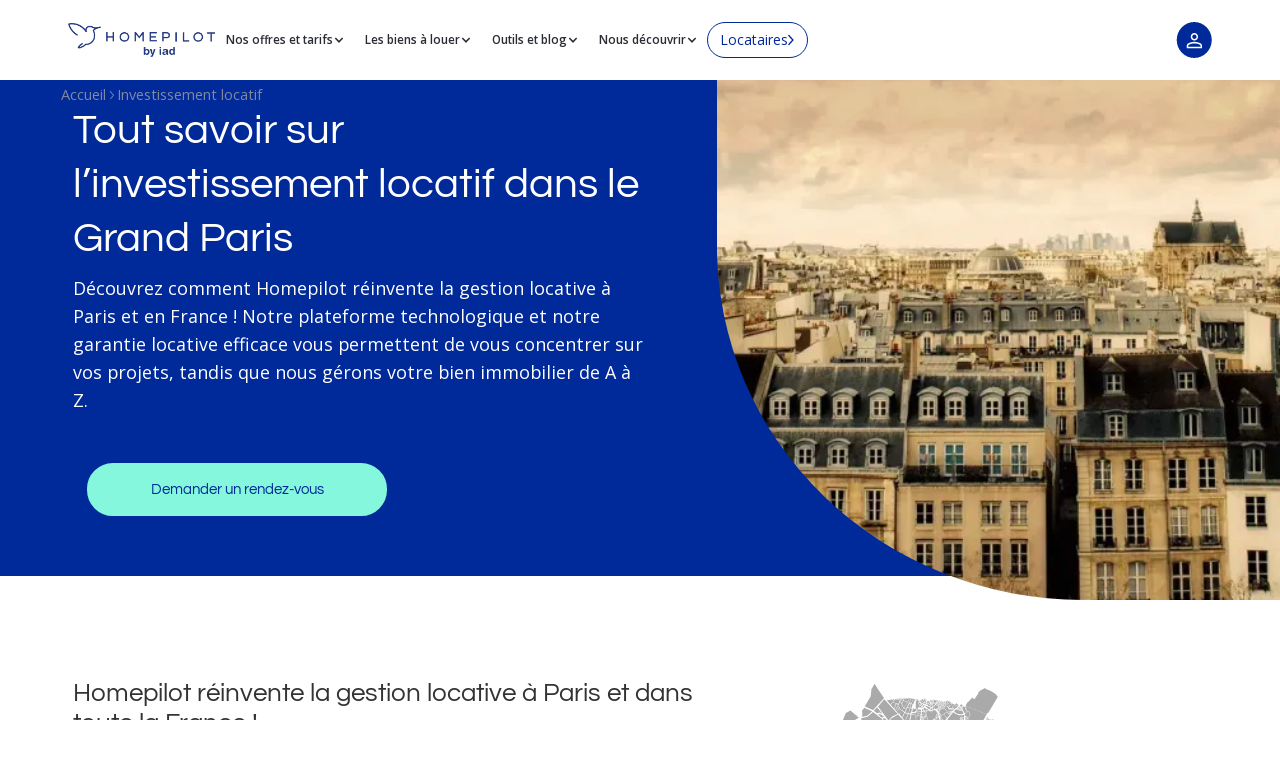

--- FILE ---
content_type: text/html; charset=utf-8
request_url: https://www.homepilot.fr/investissement-locatif/investissement-locatif-grand-paris
body_size: 18720
content:
<!DOCTYPE html><!-- Last Published: Fri Dec 19 2025 16:48:17 GMT+0000 (Coordinated Universal Time) --><html data-wf-domain="www.homepilot.fr" data-wf-page="64b8ed82ad5a6e90a195dae6" data-wf-site="620b6bdb600a259866df6e6b" lang="fr" data-wf-collection="64b8ed82ad5a6e90a195da74" data-wf-item-slug="investissement-locatif-grand-paris"><head><meta charset="utf-8"/><title>Optimisez votre investissement locatif dans le Grand Paris avec Homepilot</title><meta content="Découvrez comment Homepilot réinvente la gestion locative à Paris et en France ! Notre plateforme technologique et notre garantie locative efficace vous permettent de vous concentrer sur vos projets, tandis que nous gérons votre bien immobilier de A à Z." name="description"/><meta content="Optimisez votre investissement locatif dans le Grand Paris avec Homepilot" property="og:title"/><meta content="Découvrez comment Homepilot réinvente la gestion locative à Paris et en France ! Notre plateforme technologique et notre garantie locative efficace vous permettent de vous concentrer sur vos projets, tandis que nous gérons votre bien immobilier de A à Z." property="og:description"/><meta content="https://cdn.prod.website-files.com/620e937a04fd444311b43b3f/640612e32a3bfa1395c6609d_encadrement-des-loyers-homepilot.webp" property="og:image"/><meta content="Optimisez votre investissement locatif dans le Grand Paris avec Homepilot" property="twitter:title"/><meta content="Découvrez comment Homepilot réinvente la gestion locative à Paris et en France ! Notre plateforme technologique et notre garantie locative efficace vous permettent de vous concentrer sur vos projets, tandis que nous gérons votre bien immobilier de A à Z." property="twitter:description"/><meta content="https://cdn.prod.website-files.com/620e937a04fd444311b43b3f/640612e32a3bfa1395c6609d_encadrement-des-loyers-homepilot.webp" property="twitter:image"/><meta property="og:type" content="website"/><meta content="summary_large_image" name="twitter:card"/><meta content="width=device-width, initial-scale=1" name="viewport"/><meta content="dWBKJFhRr1MwAHLTdzCwK8MXIGIN349nOnaLV_T0odM" name="google-site-verification"/><link href="https://cdn.prod.website-files.com/620b6bdb600a259866df6e6b/css/homepilot-beta.shared.3d631ba0c.min.css" rel="stylesheet" type="text/css"/><link href="https://fonts.googleapis.com" rel="preconnect"/><link href="https://fonts.gstatic.com" rel="preconnect" crossorigin="anonymous"/><script src="https://ajax.googleapis.com/ajax/libs/webfont/1.6.26/webfont.js" type="text/javascript"></script><script type="text/javascript">WebFont.load({  google: {    families: ["Open Sans:300,300italic,400,400italic,600,600italic,700,700italic,800,800italic","Montserrat:100,100italic,200,200italic,300,300italic,400,400italic,500,500italic,600,600italic,700,700italic,800,800italic,900,900italic"]  }});</script><script type="text/javascript">!function(o,c){var n=c.documentElement,t=" w-mod-";n.className+=t+"js",("ontouchstart"in o||o.DocumentTouch&&c instanceof DocumentTouch)&&(n.className+=t+"touch")}(window,document);</script><link href="https://cdn.prod.website-files.com/620b6bdb600a259866df6e6b/620eb3f63952553cac2bfb13_Frame%2034718.png" rel="shortcut icon" type="image/x-icon"/><link href="https://cdn.prod.website-files.com/620b6bdb600a259866df6e6b/620eb3f9bbfc826ebd6096da_Frame%2034719.png" rel="apple-touch-icon"/><link href="https://www.homepilot.fr/investissement-locatif/investissement-locatif-grand-paris" rel="canonical"/><script type="application/ld+json">
{
  "@context": "https://schema.org/",
  "@type": "WebSite",
  "name": "Homepilot",
  "url": "https://homepilot.fr",
  "description": "Homepilot est la solution de gestion locative immobilière nouvelle génération. Simplifiez la gestion de vos biens immobiliers en ligne grâce à notre plateforme intuitive. Profitez de notre expertise pour optimiser votre rentabilité et faciliter la relation avec vos locataires. Essayez Homepilot dès maintenant.",
  "image": "https://cdn.prod.website-files.com/620b6bdb600a259866df6e6b/620eb4e430ee5375a195d156_Website%20Cover.png"
}
</script>

<style>
  body::-webkit-scrollbar {
    width: 10px;
  }

  body::-webkit-scrollbar-track {
    background-color: #333333;
  }

  body::-webkit-scrollbar-thumb {
    background-color: #555555;
  }
  [clickable="none"] {
    pointer-events:none;
  }
</style>

<style>
  ::selection {color: #002999; background: #B3FBE5;}
</style>

<!-- Google Tag Manager -->
<script>(function(w,d,s,l,i){w[l]=w[l]||[];w[l].push({'gtm.start':
                                                      new Date().getTime(),event:'gtm.js'});var f=d.getElementsByTagName(s)[0],
      j=d.createElement(s),dl=l!='dataLayer'?'&l='+l:'';j.async=true;j.src=
        'https://www.googletagmanager.com/gtm.js?id='+i+dl;f.parentNode.insertBefore(j,f);
                            })(window,document,'script','dataLayer','GTM-5Z7CVXK');</script>
<!-- End Google Tag Manager -->


<!-- TrustBox script -->
<script type="text/javascript" src="//widget.trustpilot.com/bootstrap/v5/tp.widget.bootstrap.min.js" async></script>
<!-- End TrustBox script -->

<!----This Code is needed for testimonials and other dynamic sliders--->
<script async src="https://cdn.jsdelivr.net/npm/@finsweet/attributes-cmsslider@1/cmsslider.js"></script>

<script>
  function uet_report_submitlead(event_label) {
    window.uetq = window.uetq || [];window.uetq.push('event', 'submit_lead_form', {"event_label":event_label});
  }
  function uet_report_requestquote(event_label) {
    window.uetq = window.uetq || [];window.uetq.push('event', 'request_quote', {"event_label":event_label});
    console.log("soumission formulaire estimation done");
  }
</script>
<script>
window.OFID = "6276676434012e4454f1a796";
(function(){
var script = document.createElement("script");
var url = 'https://cdn.outfunnel.com/c.js?v='+ new Date().toISOString().substring(0,10);
script.setAttribute('src', url);
document.getElementsByTagName('head')[0].appendChild(script);
})();
</script></head><body><div class="page-wrapper"><div class="hidden"><div class="global_wizardry w-embed"><style>
body { 
  min-height: 0vw;
  font-size: calc(1.01111111111111112vw + 0em);
}
/* Max Font Size */
@media screen and (min-width:1560px) {
 body { font-size: 1em; }
}
/* Min Font Size */
@media screen and (max-width:991px) {
 body { font-size: calc(0.10090817356205853vw + 0.75em); }
}
.container {
  max-width: 97.5em;
}

</style></div><div class="global_styles w-embed"><style>
  :root {
    --slider-dot-size : 1rem;
    --site_primary_color : #002999;
    --site_tertiary_color : #84f7dc;
    --color-transparent : rgba(255, 255, 255, 0);
  }

  /********* SECTIONS ************/

  /********* SLIDER DOTS ************/
  /* Features slider dots */
  .w-slider-dot {
    height: var(--slider-dot-size);
    background: #D9D9D9;
  }
  .w-slider-dot.w-active {
    height: var(--slider-dot-size);
    background: var(--site_primary_color);
  }
  .w-slider-nav.w-round>div {
    width: var(--slider-dot-size);
    border-radius: 100%;
  }
  .w-slider-nav {
    pointer-events:auto;
  }

  /************* BLOG ************/
  [webflow-element='blog-item'] img {
    transition: transform 0.3s ease-out;
  }
  [webflow-element='blog-item']:hover img{
    transform:scale(1.1);
  }

  /************ SOCIAL NETWORKS ************/
  .social-network_share-link:hover {
    color:#002999;
  }

  /*********** FORM ************/
  /* LABEL */
  [form-field="wrap-label"] .form_label {
    transition-property: top, bottom, background; 
    transition-duration: 0.3s; 
    transition-timing-function: ease-out; 
  }
  [form-field="wrap-label"]:hover .form_label {
    top:-0.5rem;
    bottom:auto;
    background-color: white;
  }

  /* SELECT */
  /*select option:first-of-type {
  display:none;
  }*/
  select option:not(:first-of-type) {
    color: var(--site_primary_color);
  }
  select option:not(:first-of-type):checked {
    color: var(--site_primary_color);
  }
  select option {
    background-color:var(--color-transparent);
  }
  select option:checked:not(:first-of-type)  {
    background-color:var(--site_primary_color);
    color: white;
  }
  select:has(option:checked:not(:first-of-type))  {
    color:var(--site_primary_color);
  }
  
  /* Custom Radio button selected */
  .form_radio_custom_field:has(input[type="radio"]:checked) {
  	opacity: 0.8;
    font-weight: bold;
    color: var(--site_primary_color);
  }

  /************** LISTS ****************/
  .jobs_embed ul {
    grid-row-gap:0;
    display : block;
  }
  .jobs_embed li {
    background-image:none;
  }
  .jobs_embed li:before {
    display:none;
  }

  /******************* SCROLLBAR *************/
  /* Firefox */
  html {
    scrollbar-color: var(--site_primary_color) var(--color-transparent);
    scrollbar-width: thin;
  }
  /* WebKit and Chromiums */
  ::-webkit-scrollbar {
    width: 8px;
    height: 8px;
    background-color: var(--color-transparent);
  }
  /*track*/
  ::-webkit-scrollbar-track {
    background:var(--color-transparent);
  }
  /*thumb*/
  ::-webkit-scrollbar-thumb {
    background:var(--site_primary_color);
    border-radius:12px;
  }

  /**************** TABLE ****************/
  table {
    width:100%;
    margin-top: 3rem;
    margin-bottom: 3rem;
    border-collapse: collapse;
  }
  thead {
    background-color: var(--site_primary_color);
    color:white;
  }
  td, th {
    padding: 1rem;
    border: solid 1px black;
  }
</style></div></div><div data-animation="default" data-collapse="medium" data-duration="400" data-easing="ease" data-easing2="ease" role="banner" class="navbar-new w-nav"><div class="navbar-container-new"><a href="/" class="brand-link w-nav-brand"><img src="https://cdn.prod.website-files.com/620b6bdb600a259866df6e6b/64ff3c8d055c75e461265b09_Homepilot_by_iad_blue.png" loading="lazy" alt="Blue Homepilot by iad logo" class="navbar-logo"/></a><nav role="navigation" class="navbar-menu w-nav-menu"><div class="navbar-menu-wrapper scroll-down-hidden"><div data-hover="true" data-delay="0" class="navbar-dropdown w-dropdown"><div class="navbar-link-new w-dropdown-toggle"><div class="text_1em">Nos offres et tarifs</div><div class="dropdown_icon w-icon-dropdown-toggle"></div></div><nav class="navbar_dropdown_list w-dropdown-list"><div class="navbar_dropdown_links-wrap"><a href="/gestion-locative" id="nav_rental_management" class="navbar_link in--dropdown-list w-dropdown-link">Gestion locative et tarifs</a><a href="/mise-en-location" id="nav_rent_your_property" class="navbar_link in--dropdown-list w-dropdown-link">Mise en location</a><a href="/garantie-loyers-impayes" id="nav_unpaid_rents_warranty" class="navbar_link in--dropdown-list w-dropdown-link">Garantie loyers impayés</a></div></nav></div><div data-hover="true" data-delay="0" class="navbar-dropdown w-dropdown"><div class="navbar-link-new w-dropdown-toggle"><div class="text_1em">Les biens à louer</div><div class="dropdown_icon w-icon-dropdown-toggle"></div></div><nav class="navbar_dropdown_list w-dropdown-list"><div class="navbar_dropdown_links-wrap"><a href="https://www.iadfrance.fr/annonces/ile-de-france/location" id="nav_idf" target="_blank" class="navbar_link in--dropdown-list w-dropdown-link">IDF</a><a href="https://www.iadfrance.fr/annonces/paris-75/location" id="nav_paris" target="_blank" class="navbar_link in--dropdown-list w-dropdown-link">Paris</a><a href="https://www.iadfrance.fr/annonces/toulouse-31000/location" id="nav_toulouse" target="_blank" class="navbar_link in--dropdown-list w-dropdown-link">Toulouse</a><a href="https://www.iadfrance.fr/annonces/marseille-13014/location" id="nav_marseille" target="_blank" class="navbar_link in--dropdown-list w-dropdown-link">Marseille</a><a href="https://www.iadfrance.fr/annonces/nantes-44000/location" id="nav_nantes" target="_blank" class="navbar_link in--dropdown-list w-dropdown-link">Nantes</a><a href="https://www.iadfrance.fr/annonces/bordeaux-33000/location" id="nav_bordeaux" target="_blank" class="navbar_link in--dropdown-list w-dropdown-link">Bordeaux</a><a href="https://www.iadfrance.fr/annonces/location" id="nav_tous_biens" target="_blank" class="navbar_link in--dropdown-list w-dropdown-link">Tous les biens à louer</a></div></nav></div><div data-hover="true" data-delay="0" class="navbar-dropdown w-dropdown"><div class="navbar-link-new w-dropdown-toggle"><div class="text_1em">Outils et blog</div><div class="dropdown_icon w-icon-dropdown-toggle"></div></div><nav class="navbar_dropdown_list w-dropdown-list"><div class="navbar_dropdown_links-wrap"><a href="/fiches-pratiques" id="nav_practical_guides" class="navbar_link in--dropdown-list w-dropdown-link">Fiches pratiques</a><a href="/blog" id="nav_blog" class="navbar_link in--dropdown-list w-dropdown-link">Blog</a></div></nav></div><div data-hover="true" data-delay="0" class="navbar-dropdown w-dropdown"><div class="navbar-link-new w-dropdown-toggle"><div class="text_1em">Nous découvrir</div><div class="dropdown_icon w-icon-dropdown-toggle"></div></div><nav class="navbar_dropdown_list w-dropdown-list"><div class="navbar_dropdown_links-wrap"><a href="/pourquoi-homepilot" id="nav_why_chose_homepilot" class="navbar_link in--dropdown-list w-dropdown-link">Pourquoi Homepilot</a><a href="/avis-cas-clients" id="nav_reviews_and_use_cases" class="navbar_link in--dropdown-list w-dropdown-link">Avis et cas clients</a><a href="/presse" id="nav_press_review" class="navbar_link in--dropdown-list w-dropdown-link">La presse parle de nous</a></div></nav></div><a id="nav_tenants" href="/locataires" class="navbar-outlined-link w-inline-block"><div>Locataires</div><img src="https://cdn.prod.website-files.com/620b6bdb600a259866df6e6b/68037a92ccc4c67a9c5eb751_Chevron%20Right.svg" loading="lazy" alt="" class="navbar-link-icon"/></a></div><div class="navbar-space hidden"></div><div class="navbar-menu-wrapper tablet-background-color-grey scroll-down-hidden"><div data-hover="true" data-delay="0" class="navbar-dropdown w-dropdown"><div class="navbar-image-link w-dropdown-toggle"><img src="https://cdn.prod.website-files.com/620b6bdb600a259866df6e6b/680514c55e879ecbcb949a09_User%20Icon.svg" loading="lazy" alt="" class="connect-icon"/><div class="hidden-desktop">Connexion</div></div><nav class="navbar_dropdown_list aligned-right w-dropdown-list"><div class="navbar_dropdown_links-wrap"><a href="https://moncompte.homepilot.fr/" id="nav_owner_login" target="_blank" class="navbar_link in--dropdown-list w-dropdown-link">Espace propriétaire</a><a href="https://locataires.homepilot.fr/" id="nav_tenant_login" target="_blank" class="navbar_link in--dropdown-list w-dropdown-link">Espace locataire</a></div></nav></div></div><div class="navbar-menu-wrapper special-behaviour"><a data-cta-name="book_appointment" href="/contact" class="cta-button is-small w-button">Prendre rendez-vous</a></div></nav><div class="navbar-burger-menu w-nav-button"><div data-is-ix2-target="1" class="lottie" data-w-id="12ed5fc3-6fc5-ee07-fb7b-f63c5c6a706e" data-animation-type="lottie" data-src="https://cdn.prod.website-files.com/620b6bdb600a259866df6e6b/620e6bd4863b9df018556119_Nav%20Menu%20Icon.json" data-loop="0" data-direction="1" data-autoplay="0" data-renderer="svg" data-default-duration="4.083333333333333" data-duration="0" data-ix2-initial-state="0"></div></div></div><div class="datalayers-embed w-embed w-script"><!-- DataLayer Header Clicks -->
<script>
document.addEventListener("DOMContentLoaded", function () {
  const navLinks = [
    {
      id: "nav_rental_management",
      eventData: {
        event: "menu_interaction",
        event_name: "header_click",
        menu_category1: "services",
        menu_category2: "rental_management"
      }
    },
    {
      id: "nav_rent_your_property",
      eventData: {
        event: "menu_interaction",
        event_name: "header_click",
        menu_category1: "services",
        menu_category2: "rent_your_property"
      }
    },
    {
      id: "nav_unpaid_rents_warranty",
      eventData: {
        event: "menu_interaction",
        event_name: "header_click",
        menu_category1: "services",
        menu_category2: "unpaid_rents_warranty"
      }
    },
    {
      id: "nav_idf",
      eventData: {
        event: "menu_interaction",
        event_name: "header_click",
        menu_category1: "rentals",
        menu_category2: "idf"
      }
    },
    {
      id: "nav_paris",
      eventData: {
        event: "menu_interaction",
        event_name: "header_click",
        menu_category1: "rentals",
        menu_category2: "paris"
      }
    },
    {
      id: "nav_toulouse",
      eventData: {
        event: "menu_interaction",
        event_name: "header_click",
        menu_category1: "rentals",
        menu_category2: "toulouse"
      }
    },
    {
      id: "nav_marseille",
      eventData: {
        event: "menu_interaction",
        event_name: "header_click",
        menu_category1: "rentals",
        menu_category2: "marseille"
      }
    },
    {
      id: "nav_nantes",
      eventData: {
        event: "menu_interaction",
        event_name: "header_click",
        menu_category1: "rentals",
        menu_category2: "nantes"
      }
    },
    {
      id: "nav_bordeaux",
      eventData: {
        event: "menu_interaction",
        event_name: "header_click",
        menu_category1: "rentals",
        menu_category2: "bordeaux"
      }
    },
    {
      id: "nav_tous_biens",
      eventData: {
        event: "menu_interaction",
        event_name: "header_click",
        menu_category1: "rentals",
        menu_category2: "tous_biens"
      }
    },
    {
      id: "nav_pactical_guides",
      eventData: {
        event: "menu_interaction",
        event_name: "header_click",
        menu_category1: "ressources",
        menu_category2: "practical_guides"
      }
    },
    {
      id: "nav_blog",
      eventData: {
        event: "menu_interaction",
        event_name: "header_click",
        menu_category1: "ressources",
        menu_category2: "blog"
      }
    },
    {
      id: "nav_why_chose_homepilot",
      eventData: {
        event: "menu_interaction",
        event_name: "header_click",
        menu_category1: "about_homepilot",
        menu_category2: "why_chose_homepilot"
      }
    },
    {
      id: "nav_reviews_and_use_cases",
      eventData: {
        event: "menu_interaction",
        event_name: "header_click",
        menu_category1: "about_homepilot",
        menu_category2: "reviews_and_use_cases"
      }
    },
    {
      id: "nav_press_review",
      eventData: {
        event: "menu_interaction",
        event_name: "header_click",
        menu_category1: "about_homepilot",
        menu_category2: "press_review"
      }
    },
    {
      id: "nav_tenants",
      eventData: {
        event: "menu_interaction",
        event_name: "header_click",
        menu_category1: "tenants",
        menu_category2: "tenants"
      }
    },
    {
      id: "nav_owner_login",
      eventData: {
        event: "menu_interaction",
        event_name: "header_click",
        menu_category1: "login",
        menu_category2: "owner_login"
      }
    },
    {
      id: "nav_tenant_login",
      eventData: {
        event: "menu_interaction",
        event_name: "header_click",
        menu_category1: "login",
        menu_category2: "tenant_login"
      }
    }
    // ➕ Ajoute d'autres liens ici
  ];

  navLinks.forEach(({ id, eventData }) => {
    const navItem = document.getElementById(id);
    if (navItem) {
      navItem.addEventListener("click", function (e) {
        e.preventDefault();
        window.dataLayer = window.dataLayer || [];
        window.dataLayer.push(eventData);

        setTimeout(() => {
          window.location.href = navItem.href;
        }, 200);
      });
    }
  });
});
</script></div></div><main class="main-wrapper"><header class="section is--hero"><div class="container"><div class="breadcrumb_wrap"><a href="/" class="breadcrumb_link w-inline-block"><p class="text_1em">Accueil</p></a><img src="https://cdn.prod.website-files.com/620b6bdb600a259866df6e6b/6400fa36e9b2e47a5ea0919a_arrow-back.svg" loading="lazy" alt="" class="breadcrumb_arrow"/><a href="/investissement-locatif" class="breadcrumb_link w-inline-block"><p class="text_1em">Investissement locatif</p></a></div><div class="hero_wrap-leftside"><h1 class="heading_main">Tout savoir sur l’investissement locatif dans le Grand Paris</h1><p class="paragraph_main-subtitle">Découvrez comment Homepilot réinvente la gestion locative à Paris et en France ! Notre plateforme technologique et notre garantie locative efficace vous permettent de vous concentrer sur vos projets, tandis que nous gérons votre bien immobilier de A à Z.</p><div class="cta_wrapper is--in-hero"><a data-cta-name="book_appointment" href="/contact" class="cta_button in--hero w-button">Demander un rendez-vous</a></div></div><div class="decorations_wrap"><img src="https://cdn.prod.website-files.com/620b6bdb600a259866df6e6b/63dec998f46ebf743489fc11_Circle1.svg" loading="eager" alt="" class="hero_lp_decoration2"/><img src="https://cdn.prod.website-files.com/620b6bdb600a259866df6e6b/63dec998f46ebf743489fc11_Circle1.svg" loading="eager" alt="" class="hero_lp_decoration1"/></div></div><div class="hero_wrap_image"><img src="https://cdn.prod.website-files.com/620e937a04fd444311b43b3f/640612e32a3bfa1395c6609d_encadrement-des-loyers-homepilot.webp" loading="eager" alt="" sizes="(max-width: 800px) 100vw, 800px" srcset="https://cdn.prod.website-files.com/620e937a04fd444311b43b3f/640612e32a3bfa1395c6609d_encadrement-des-loyers-homepilot-p-500.webp 500w, https://cdn.prod.website-files.com/620e937a04fd444311b43b3f/640612e32a3bfa1395c6609d_encadrement-des-loyers-homepilot-p-800.webp 800w, https://cdn.prod.website-files.com/620e937a04fd444311b43b3f/640612e32a3bfa1395c6609d_encadrement-des-loyers-homepilot-p-1080.webp 1080w, https://cdn.prod.website-files.com/620e937a04fd444311b43b3f/640612e32a3bfa1395c6609d_encadrement-des-loyers-homepilot.webp 1500w" class="image cover"/></div><div class="section-background color_bg_blue"></div></header><section class="section"><div id="en-savoir-plus" class="anchor-offset"></div><div class="container"><div class="global_wrap_container-centered"><div class="global_wrap_container_landingpages"><div class="block_offers is--mobile-reversed"><div class="offers_wrap_content-text"><div class="global_wrap_heading-left"><h3 class="heading_third">Homepilot réinvente la gestion locative à Paris et dans toute la France !</h3></div><div class="offers_wrap_content"><div class="richtext w-richtext"><p>En gestation depuis de longues années pour guider le développement et la métamorphose de la capitale française tout-au-long du 21<sup>ème</sup> siècle, le projet d’aménagement du Grand Paris a vocation à transformer en profondeur Paris et les 130 communes de la Petite et de la Grande couronnes.</p></div><div class="cta_wrapper in--left-right"><a data-cta-name="why_homepilot" href="https://www.homepilot.fr/estimer-un-loyer" class="cta_button is--secondary w-button">Estimer un loyer</a></div></div></div><div class="offers_wrap_image other-pages"><img src="https://cdn.prod.website-files.com/620e937a04fd444311b43b3f/64072e402ae32f3643ecced6_grandparis.svg" loading="lazy" alt="" class="image cover"/></div></div></div><div class="global_wrap_container_landingpages"><div class="block_offers"><div class="offers_wrap_image other-pages"><img src="https://cdn.prod.website-files.com/620e937a04fd444311b43b3f/6405f54c8cab297dac5a7ee1_casclient_immeublepleinepropriete.webp" loading="lazy" alt="" class="image cover"/></div><div class="offers_wrap_content-text"><div class="global_wrap_heading-left"><h3 class="heading_third">Investissement locatif dans le Grand Paris : le dispositif Pinel en force</h3></div><div class="offers_wrap_content"><div class="richtext w-richtext"><p>En matière d<a href="/investissement-locatif">’investissement locatif</a>, le Grand Paris est un terrain d’opportunités unique en France. Certains quartiers ou certaines communes qui ont vocation à être reliés par le rail à Paris intra muros vont connaître une véritable explosion du prix du foncier, tandis que des centaines de milliers de nouveaux logements sortiront de terre dans les 20 prochaines années, soit autant d’opportunités pour les investisseurs en quête de défiscalisation notamment.</p></div><div class="cta_wrapper in--left-right"><a instanceId="d39f3b6d-a9f1-d1ff-273b-c67cec6d060d" data-cta-name="book_appointment" href="/contact" class="cta_button w-button">Demander un rendez-vous</a></div></div></div></div></div><div class="global_wrap_container_landingpages"><div class="block_offers is--mobile-reversed"><div class="offers_wrap_content-text"><div class="global_wrap_heading-left"><h3 class="heading_third">Homepilot vous accompagne dans vos projets d’investissement locatif en Île-de-France</h3></div><div class="offers_wrap_content"><div class="richtext w-richtext"><p>Le projet d’aménagement du Grand Paris a pour ambition de permettre la métamorphose du territoire de Paris et de l’Île de France en répondant à trois défis majeurs auxquels sont confrontées toutes les mégalopoles du monde : les transports, le logement, et l’attractivité économique. Et en matière de logement, le Grand Paris va notamment permettre de lancer des projets ambitieux de construction d’immeubles neufs : l&#x27;investissement locatif dans le Grand Paris va donc se retrouver majoritairement en situation d’éligibilité au <a href="/investissement-locatif/dispositif-pinel">dispositif Pinel</a>, avec de belles opportunités de défiscalisation et un rendement locatif indiscutable.</p><p>Vous venez de réaliser un investissement locatif dans le Grand Paris, et cherchez un partenaire pour <a href="/gestion-locative">la gestion de votre bien</a> ?   </p><p>Homepilot est à votre service ! </p></div><div class="cta_wrapper in--left-right"><a data-cta-name="learn_more" href="/gestion-locative" class="cta_button is--secondary w-button">En savoir plus sur nos services</a></div></div></div><div class="offers_wrap_image other-pages"><img src="https://cdn.prod.website-files.com/620e937a04fd444311b43b3f/64072e82f769b8587a49a509_best_gestionnaire_800.webp" loading="lazy" alt="" class="image cover"/></div></div></div></div></div></section><section class="section-new background-color-blue"><div class="padding-small"><div class="container-medium"><div class="data-container"><div class="data-wrapper"><div class="h2-new text-style-bold text-aligned-center text-color-white">+14 000</div><div class="text-new text-size-large text-aligned-center text-color-white">conseillers iad<sup>(1)</sup> partout en France</div></div><div class="data-wrapper"><div class="h2-new text-style-bold text-aligned-center text-color-white">+2 500</div><div class="text-new text-size-large text-aligned-center text-color-white">locations réalisées par an<sup>(2)</sup></div></div><div class="data-wrapper"><div class="h2-new text-style-bold text-aligned-center text-color-white">100%</div><div class="text-new text-size-large text-aligned-center text-color-white">des visites sont réalisées en présentiel</div></div><div class="data-wrapper"><div class="h2-new text-style-bold text-aligned-center text-color-white">+8 500</div><div class="text-new text-size-large text-aligned-center text-color-white">biens immobiliers gérés en France<sup>(3)</sup></div></div></div></div></div></section><section class="section"><div class="container"><div class="global_wrap_container-centered"><div class="global_wrap_heading-center"><p class="heading_second">Apprenez-en plus sur le sujet</p></div><div class="blog_suggest-articles_wrap"><div class="blog_suggest-articles_collection_wrapper w-dyn-list"><div role="list" class="blog_suggest-articles_collection_list w-dyn-items"><div webflow-element="blog-item" role="listitem" class="blog_suggest-articles_collection_item w-dyn-item"><div class="blog_articles_content-wrap"><div class="blog_articles_thumbnail-wrap"><img src="https://cdn.prod.website-files.com/620e937a04fd444311b43b3f/67cafb09ccb13b1085d4088a_shutterstock_642415924%20(4).jpg" loading="lazy" alt="" sizes="100vw" srcset="https://cdn.prod.website-files.com/620e937a04fd444311b43b3f/67cafb09ccb13b1085d4088a_shutterstock_642415924%20(4)-p-500.jpg 500w, https://cdn.prod.website-files.com/620e937a04fd444311b43b3f/67cafb09ccb13b1085d4088a_shutterstock_642415924%20(4)-p-800.jpg 800w, https://cdn.prod.website-files.com/620e937a04fd444311b43b3f/67cafb09ccb13b1085d4088a_shutterstock_642415924%20(4)-p-1080.jpg 1080w, https://cdn.prod.website-files.com/620e937a04fd444311b43b3f/67cafb09ccb13b1085d4088a_shutterstock_642415924%20(4).jpg 1500w" class="blog_articles_thumbnail-image"/></div><div class="blog_articles_content-text"><div class="blog_articles_category-wrap"><div class="blog_categories_collection_wrapper w-dyn-list"><div role="list" class="blog_categories_collection_list w-dyn-items"><div role="listitem" class="blog_categories_collection_item w-dyn-item"><div class="blog_articles_category-wrap"><p class="paragraph_category-tag">Investissement locatif</p></div></div></div></div></div><p class="heading_blog-article">LMNP et CFE</p></div></div><a data-block-name="LMNP et CFE" aria-label="Lien vers l&#x27;article suggéré" href="/blog/lmnp-et-cfe" class="blog_article_link w-inline-block"></a></div><div webflow-element="blog-item" role="listitem" class="blog_suggest-articles_collection_item w-dyn-item"><div class="blog_articles_content-wrap"><div class="blog_articles_thumbnail-wrap"><img src="https://cdn.prod.website-files.com/620e937a04fd444311b43b3f/67613a265cd91cf51b815f21_shutterstock_1928050772.webp" loading="lazy" alt="2 personnes consultant un document" sizes="100vw" srcset="https://cdn.prod.website-files.com/620e937a04fd444311b43b3f/67613a265cd91cf51b815f21_shutterstock_1928050772-p-500.webp 500w, https://cdn.prod.website-files.com/620e937a04fd444311b43b3f/67613a265cd91cf51b815f21_shutterstock_1928050772.webp 800w" class="blog_articles_thumbnail-image"/></div><div class="blog_articles_content-text"><div class="blog_articles_category-wrap"><div class="blog_categories_collection_wrapper w-dyn-list"><div role="list" class="blog_categories_collection_list w-dyn-items"><div role="listitem" class="blog_categories_collection_item w-dyn-item"><div class="blog_articles_category-wrap"><p class="paragraph_category-tag">Investissement locatif</p></div></div></div></div></div><p class="heading_blog-article">DPE et location : les points essentiels (en 2025)</p></div></div><a data-block-name="DPE et location : les points essentiels (en 2025)" aria-label="Lien vers l&#x27;article suggéré" href="/blog/dpe-et-location" class="blog_article_link w-inline-block"></a></div><div webflow-element="blog-item" role="listitem" class="blog_suggest-articles_collection_item w-dyn-item"><div class="blog_articles_content-wrap"><div class="blog_articles_thumbnail-wrap"><img src="https://cdn.prod.website-files.com/620e937a04fd444311b43b3f/66b5e2c1644c55264047a73a_shutterstock_1929872735.webp" loading="lazy" alt="salon d&#x27;un appartement meublé" sizes="100vw" srcset="https://cdn.prod.website-files.com/620e937a04fd444311b43b3f/66b5e2c1644c55264047a73a_shutterstock_1929872735-p-500.webp 500w, https://cdn.prod.website-files.com/620e937a04fd444311b43b3f/66b5e2c1644c55264047a73a_shutterstock_1929872735.webp 800w" class="blog_articles_thumbnail-image"/></div><div class="blog_articles_content-text"><div class="blog_articles_category-wrap"><div class="blog_categories_collection_wrapper w-dyn-list"><div role="list" class="blog_categories_collection_list w-dyn-items"><div role="listitem" class="blog_categories_collection_item w-dyn-item"><div class="blog_articles_category-wrap"><p class="paragraph_category-tag">Investissement locatif</p></div></div></div></div></div><p class="heading_blog-article">LMNP ou LMP : quel statut pour votre investissement locatif ? </p></div></div><a data-block-name="LMNP ou LMP : quel statut pour votre investissement locatif ? " aria-label="Lien vers l&#x27;article suggéré" href="/blog/lmnp-ou-lmp-quel-statut-pour-votre-investissement-locatif" class="blog_article_link w-inline-block"></a></div></div></div></div></div></div></section><section class="section"><div class="container"><div class="global_wrap_container-centered"><div class="global_wrap_heading-center"><p class="heading_second">Déjà des milliers de clients satisfaits</p></div><div class="testimonials_wrapper"><div class="testimonials_collection-wrap w-dyn-list"><div fs-cmsslider-element="list" role="list" class="testimonials_collection-list w-dyn-items"><div role="listitem" class="testimonials_collection-item w-dyn-item"><div class="testimonials_card"><div class="testimonials_card_content"><p class="text_label_card">Issy-les-Moulineaux</p><p class="testimonial_quote">Je suis ravie du professionnalisme et de la rigueur avec lesquels Homepilot a géré mon dossier. Ils sont très disponibles, réactifs et précis.</p><p class="testimonial_author">Virginie C.</p><p class="testimonial_detail">Locataire trouvé en 9 jours. T2 meublé à Issy-les-Moulineaux</p></div></div></div><div role="listitem" class="testimonials_collection-item w-dyn-item"><div class="testimonials_card"><div class="testimonials_card_content"><p class="text_label_card">Paris</p><p class="testimonial_quote">L&#x27;équipe est très efficace. Le suivi financier en ligne et les rapports de gestion nous aident beaucoup. Un gestionnaire immobilier moderne.</p><p class="testimonial_author">Bailleur professionnel</p><p class="testimonial_detail">5 800m2 de bureaux, 8 locaux commerciaux</p></div></div></div><div role="listitem" class="testimonials_collection-item w-dyn-item"><div class="testimonials_card"><div class="testimonials_card_content"><p class="text_label_card">Boulogne</p><p class="testimonial_quote">Très professionnels dans la sélection des dossiers de locataires ainsi que dans la gestion des interventions pour travaux. Très réactifs pour répondre aux messages. Transparence dans la fourniture des documents pour déclaration d&#x27;impôts.</p><p class="testimonial_author">Nadine J.</p><p class="testimonial_detail">Locataire trouvé en 5 jours. Studio meublé à Boulogne</p></div></div></div><div role="listitem" class="testimonials_collection-item w-dyn-item"><div class="testimonials_card"><div class="testimonials_card_content"><p class="text_label_card">Île-de-France</p><p class="testimonial_quote">A 22.000 kms du bien mis en location, le souhait est d&#x27;être en pleine confiance avec l&#x27;équipe à laquelle on a délégué cette location : pour la régularité des loyers, pour l&#x27;assurance en cas de défaillance dans leur règlement, ou pour le suivi matériel en cas de problème. Et cela fonctionne depuis septembre 2017. Merci.</p><p class="testimonial_author">PPA</p><p class="testimonial_detail">Appartement T3 loué vide en 12 jours. Ile-de-France.</p></div></div></div><div role="listitem" class="testimonials_collection-item w-dyn-item"><div class="testimonials_card"><div class="testimonials_card_content"><p class="text_label_card">Lyon</p><p class="testimonial_quote">En charge de mon appartement depuis deux ans, je n&#x27;ai rien à redire. Service joignable. Mon gestionnaire est toujours à l&#x27;écoute. Merci à vous</p><p class="testimonial_author">Antoine D.</p><p class="testimonial_detail">Locataire trouvé en 7 jours. Garantie loyers impayés. T2 meublé à Lyon.</p></div></div></div><div role="listitem" class="testimonials_collection-item w-dyn-item"><div class="testimonials_card"><div class="testimonials_card_content"><p class="text_label_card">Île-de-France</p><p class="testimonial_quote">Réactivité est le maître mot chez Homepilot.</p><p class="testimonial_author">Pierre B.</p><p class="testimonial_detail">16 jours pour trouver un locataire. T3 non meublé, Ile-de-France</p></div></div></div></div></div><div data-delay="3000" data-animation="slide" class="testimonials_slider w-slider" data-autoplay="true" data-easing="ease" data-hide-arrows="false" data-disable-swipe="false" data-autoplay-limit="0" data-nav-spacing="3" data-duration="500" data-infinite="true" fs-cmsslider-element="slider"><div class="testimonials_slider_mask w-slider-mask"><div class="testimonials_slider_slide w-slide"></div></div><div class="testimonials_slider_arrow w-slider-arrow-left"><div class="icon is--hidden w-icon-slider-left"></div></div><div class="testimonials_slider_arrow w-slider-arrow-right"><div class="icon is--hidden w-icon-slider-right"></div></div><div class="testimonials_slider_navigation w-slider-nav w-round"></div></div></div><div class="cta_wrapper"><a data-cta-name="estimate" href="/estimer-un-loyer" class="cta_button is--secondary w-button">Estimer un loyer</a><a instanceId="d39f3b6d-a9f1-d1ff-273b-c67cec6d060d" data-cta-name="book_appointment" href="/contact" class="cta_button w-button">Parler à un expert</a></div></div></div></section><section class="section is--cta-section"><div class="container"><div class="cta-section_decoration-wrap"><img src="https://cdn.prod.website-files.com/620b6bdb600a259866df6e6b/636bbaf5b520dfdf8561f7ca_shape-1-blog-v2-hero-startup-x-template.svg" loading="lazy" alt="" class="cta-section_decoration2"/><div class="cta-section_decoration4"></div><div class="cta-section_decoration3"></div><img src="https://cdn.prod.website-files.com/620b6bdb600a259866df6e6b/636bbaf5b520dfdf8561f7ca_shape-1-blog-v2-hero-startup-x-template.svg" loading="lazy" alt="" class="cta-section_decoration1"/></div><div class="global_wrap_container-centered is--small-spacing"><div class="global_wrap_heading-center"><p class="heading_second color_text_white">Faites un bilan gratuitement avec un expert immobilier</p></div><div class="cta_wrapper in--cta-section"><a data-cta-name="estimate" href="/estimer-un-loyer" class="cta_button is--secondary in--hero w-button">Estimer un bien</a><a data-cta-name="book_appointment" href="/contact" class="cta_button in--hero w-button">Demander un rendez-vous</a></div></div></div></section><section class="section"><div class="container"><div class="global_wrap_container-centered"><div class="global_wrap_heading-center"><p class="heading_second">Questions fréquemment posées</p></div><div class="faq_wrapper"><div class="faq_collection-wrap w-dyn-list"><div role="list" class="faq_collection-list w-dyn-items"><div id="w-node-f20c57a1-36e6-77eb-e032-b2e203c5e627-a195dae6" role="listitem" class="faq_collection-item w-dyn-item"><div class="faq_question-wrapper"><div class="faq_question-bar"><p class="question_title">Comment fixez-vous le loyer de mon bien ?</p><div data-is-ix2-target="1" class="animation" data-w-id="f20c57a1-36e6-77eb-e032-b2e203c5e62b" data-animation-type="lottie" data-src="https://cdn.prod.website-files.com/620b6bdb600a259866df6e6b/620ea4d449d2a5d26e744507_faq%20dropdown%20icon.json" data-loop="0" data-direction="1" data-autoplay="0" data-renderer="svg" data-default-duration="1.28" data-duration="0" data-ix2-initial-state="65"></div></div><div class="faq_content"><div class="faq_answer w-richtext"><p>Vous gardez toujours le dernier mot pour décider du loyer de votre bien. Nous sommes là pour vous conseiller !</p><p>Néanmoins, nous devons respecter l’encadrement des loyers et nous ne pouvons accepter des biens qui ne respectent pas les lois en vigueur.</p><p>‍</p></div></div></div></div><div id="w-node-f20c57a1-36e6-77eb-e032-b2e203c5e627-a195dae6" role="listitem" class="faq_collection-item w-dyn-item"><div class="faq_question-wrapper"><div class="faq_question-bar"><p class="question_title">Comment sélectionnez-vous les locataires ?</p><div data-is-ix2-target="1" class="animation" data-w-id="f20c57a1-36e6-77eb-e032-b2e203c5e62b" data-animation-type="lottie" data-src="https://cdn.prod.website-files.com/620b6bdb600a259866df6e6b/620ea4d449d2a5d26e744507_faq%20dropdown%20icon.json" data-loop="0" data-direction="1" data-autoplay="0" data-renderer="svg" data-default-duration="1.28" data-duration="0" data-ix2-initial-state="65"></div></div><div class="faq_content"><div class="faq_answer w-richtext"><p>Nous travaillons selon un processus rigoureux et standardisé pour sélectionner les meilleurs candidats. Nous leur demandons un dossier complet, conformément à la loi Alur. L’authenticité et la véracité des informations et des documents est vérifiée auprès des organismes compétents. A la suite de cela, nous vous présentons les dossiers vérifiés des meilleurs candidats locataires, et vous choisissez celui qui vous convient.</p></div></div></div></div><div id="w-node-f20c57a1-36e6-77eb-e032-b2e203c5e627-a195dae6" role="listitem" class="faq_collection-item w-dyn-item"><div class="faq_question-wrapper"><div class="faq_question-bar"><p class="question_title">Je souhaite sélectionner le locataire moi même. Comment faire ?</p><div data-is-ix2-target="1" class="animation" data-w-id="f20c57a1-36e6-77eb-e032-b2e203c5e62b" data-animation-type="lottie" data-src="https://cdn.prod.website-files.com/620b6bdb600a259866df6e6b/620ea4d449d2a5d26e744507_faq%20dropdown%20icon.json" data-loop="0" data-direction="1" data-autoplay="0" data-renderer="svg" data-default-duration="1.28" data-duration="0" data-ix2-initial-state="65"></div></div><div class="faq_content"><div class="faq_answer w-richtext"><p>Nous retenons typiquement 2 à 3 candidats par location, qui satisfont à nos critères de sélection. Si vous le souhaitez, vous pouvez choisir vous-même le locataire dans les profils pré-sélectionnés.</p><p>Vous souhaitez louer votre appartement à un proche ? C&#x27;est possible ! Néanmoins, en cas de souscription à une assurance loyers impayés, l&#x27;assureur pourra garantir le loyer uniquement si le locataire satisfait aux critères de sélection.</p><p>‍</p></div></div></div></div><div id="w-node-f20c57a1-36e6-77eb-e032-b2e203c5e627-a195dae6" role="listitem" class="faq_collection-item w-dyn-item"><div class="faq_question-wrapper"><div class="faq_question-bar"><p class="question_title">Comment garantissez-vous les loyers ?</p><div data-is-ix2-target="1" class="animation" data-w-id="f20c57a1-36e6-77eb-e032-b2e203c5e62b" data-animation-type="lottie" data-src="https://cdn.prod.website-files.com/620b6bdb600a259866df6e6b/620ea4d449d2a5d26e744507_faq%20dropdown%20icon.json" data-loop="0" data-direction="1" data-autoplay="0" data-renderer="svg" data-default-duration="1.28" data-duration="0" data-ix2-initial-state="65"></div></div><div class="faq_content"><div class="faq_answer w-richtext"><p>Pour sécuriser vos loyers, nous vous proposons de souscrire à une garantie loyers impayés auprès de notre partenaire assureur, couvrant jusqu&#x27;à 80 000€ d&#x27;impayés. Si vous ne souhaitez pas y souscrire, nous nous occupons de rédiger et faire signer l&#x27;acte de cautionnement pour le garant de votre locataire. Dans tous les cas, nous collectons également le dépôt de garantie relatif à votre location, et vous le reversons en même temps que le premier loyer.</p></div></div></div></div></div></div></div><div class="faq_wrapper w-condition-invisible"><div class="faq_collection-wrap w-dyn-list"><div role="list" class="faq_collection-list w-dyn-items"><div id="w-node-_905a50a8-c4b6-e6e8-48de-fe29674fbe1f-a195dae6" role="listitem" class="faq_collection-item w-dyn-item"><div class="faq_question-wrapper"><div class="faq_question-bar"><p class="question_title">Comment garantissez-vous les loyers ?</p><div data-is-ix2-target="1" class="animation" data-w-id="905a50a8-c4b6-e6e8-48de-fe29674fbe23" data-animation-type="lottie" data-src="https://cdn.prod.website-files.com/620b6bdb600a259866df6e6b/620ea4d449d2a5d26e744507_faq%20dropdown%20icon.json" data-loop="0" data-direction="1" data-autoplay="0" data-renderer="svg" data-default-duration="1.28" data-duration="0" data-ix2-initial-state="65"></div></div><div class="faq_content"><div class="faq_answer w-richtext"><p>Pour sécuriser vos loyers, nous vous proposons de souscrire à une garantie loyers impayés auprès de notre partenaire assureur, couvrant jusqu&#x27;à 80 000€ d&#x27;impayés. Si vous ne souhaitez pas y souscrire, nous nous occupons de rédiger et faire signer l&#x27;acte de cautionnement pour le garant de votre locataire. Dans tous les cas, nous collectons également le dépôt de garantie relatif à votre location, et vous le reversons en même temps que le premier loyer.</p></div></div></div></div><div id="w-node-_905a50a8-c4b6-e6e8-48de-fe29674fbe1f-a195dae6" role="listitem" class="faq_collection-item w-dyn-item"><div class="faq_question-wrapper"><div class="faq_question-bar"><p class="question_title">Comment connaître les plafonds de loyer applicables à mon bien ?</p><div data-is-ix2-target="1" class="animation" data-w-id="905a50a8-c4b6-e6e8-48de-fe29674fbe23" data-animation-type="lottie" data-src="https://cdn.prod.website-files.com/620b6bdb600a259866df6e6b/620ea4d449d2a5d26e744507_faq%20dropdown%20icon.json" data-loop="0" data-direction="1" data-autoplay="0" data-renderer="svg" data-default-duration="1.28" data-duration="0" data-ix2-initial-state="65"></div></div><div class="faq_content"><div class="faq_answer w-richtext"><p>D&#x27;année en année les règles encadrant les loyers sont plus nombreuses : encadrement des loyers dans certaines communes, plafonds maximaux relatifs à certaines régimes fiscaux, etc. Nous maîtrisons ces sujets et vous informons des règles s&#x27;appliquant à votre location.</p></div></div></div></div><div id="w-node-_905a50a8-c4b6-e6e8-48de-fe29674fbe1f-a195dae6" role="listitem" class="faq_collection-item w-dyn-item"><div class="faq_question-wrapper"><div class="faq_question-bar"><p class="question_title">Combien de temps est nécessaire pour louer mon bien ?</p><div data-is-ix2-target="1" class="animation" data-w-id="905a50a8-c4b6-e6e8-48de-fe29674fbe23" data-animation-type="lottie" data-src="https://cdn.prod.website-files.com/620b6bdb600a259866df6e6b/620ea4d449d2a5d26e744507_faq%20dropdown%20icon.json" data-loop="0" data-direction="1" data-autoplay="0" data-renderer="svg" data-default-duration="1.28" data-duration="0" data-ix2-initial-state="65"></div></div><div class="faq_content"><div class="faq_answer w-richtext"><p>Cela dépend à la fois du type de bien et de la période de l&#x27;année ! En moyenne, nous mettons une dizaine de jours pour trouver un locataire. Cela peut être plus rapide pour les biens très demandés, ou plus long pour les biens situés dans des zones moins recherchées. Dans tous les cas, votre conseiller immobilier Homepilot vous informera du délai estimé avant la commercialisation de votre bien !</p></div></div></div></div><div id="w-node-_905a50a8-c4b6-e6e8-48de-fe29674fbe1f-a195dae6" role="listitem" class="faq_collection-item w-dyn-item"><div class="faq_question-wrapper"><div class="faq_question-bar"><p class="question_title">Les honoraires de gestion sont-ils déductibles des impôts ?</p><div data-is-ix2-target="1" class="animation" data-w-id="905a50a8-c4b6-e6e8-48de-fe29674fbe23" data-animation-type="lottie" data-src="https://cdn.prod.website-files.com/620b6bdb600a259866df6e6b/620ea4d449d2a5d26e744507_faq%20dropdown%20icon.json" data-loop="0" data-direction="1" data-autoplay="0" data-renderer="svg" data-default-duration="1.28" data-duration="0" data-ix2-initial-state="65"></div></div><div class="faq_content"><div class="faq_answer w-richtext"><p><strong>Oui !</strong> Selon votre régime fiscal, les frais Homepilot sont déductibles de vos revenus locatifs à 100 %.</p><p>Si vous êtes en régime forfaitaire (micro-BIC ou micro-foncier), vous bénéficiez d&#x27;un abattement forfaitaire. En contre-partie, vous ne pourrez déduire aucun frais.</p><p>Si vous êtes en régime réel, vous pouvez déduire les différents frais relatifs à votre location, dont les frais Homepilot à 100%.</p><p>‍</p></div></div></div></div></div></div></div><div class="global_wrap_section-label_faq"><div class="line_section-label"></div><p class="text_label_section">FAQ</p></div></div></div></section><section class="section-new"><div class="padding-small"><div class="container-medium"><div class="legal-notices-container"><p class="text-new text-size-small"><sup>1</sup> Tous les conseillers iad sont des agents commerciaux indépendants de la SAS I@D France immatriculés au RSAC, titulaires de la carte de démarchage immobilier pour le compte de la société I@D France SAS.<br/></p><p class="text-new text-size-small"><sup>2</sup> Nombre de biens actuellement gérés selon nos outils de gestion interne  (2025).<br/></p><p class="text-new text-size-small"><sup>3</sup> Volume moyen annuel de locations gérées, selon nos outils de gestion interne (données 2025).</p><p class="text-new text-size-small"><sup>4</sup> Sous conditions</p></div></div></div></section></main><footer class="footer_section"><div id="anchor-footer" class="anchor-offset"></div><div class="container is--footer"><div class="footer_wrapper"><div class="footer_top-wrapper"><div data-w-id="4a71af47-282f-dccc-971e-0d4d085afb3e" class="footer_column-wrap is--mobile-dropdown"><div class="footer_column-title"><div class="footer_header-text">Nos offres et services</div><img src="https://cdn.prod.website-files.com/620b6bdb600a259866df6e6b/63e0fcb3af2c87705e72f23a_dropdown-arrow.svg" loading="lazy" alt="" class="footer_title-arrow"/></div><div class="footer_links-wrap"><a id="footer_rental_management" href="/gestion-locative" class="footer_link">Gestion locative</a><a id="footer_rent_your_property" href="/mise-en-location" class="footer_link">Mise en location</a><a id="footer_unpaid_rents_warranty" href="/garantie-loyers-impayes" class="footer_link">Garantie loyers impayés</a><a id="footer_portfolio_buy_back" href="/rachat-portefeuille" class="footer_link">Rachat de portefeuille</a><a id="footer_rent_estimation" href="/estimer-un-loyer" class="footer_link">Estimer un loyer</a><a id="footer_services_contact_us" href="/contact" class="footer_link">Nous contacter</a></div></div><div data-w-id="23d7dabc-01fb-c3c9-ac80-506ebf5f7148" class="footer_column-wrap is--mobile-dropdown"><div class="footer_column-title"><div class="footer_header-text">Locataires</div><img src="https://cdn.prod.website-files.com/620b6bdb600a259866df6e6b/63e0fcb3af2c87705e72f23a_dropdown-arrow.svg" loading="lazy" alt="" class="footer_title-arrow"/></div><div class="footer_links-wrap"><a id="footer_property_ads" href="https://www.iadfrance.fr/annonces/location" target="_blank" class="footer_link">Les Annonces</a><a id="footer_rental_search" href="/locataires" class="footer_link">Recherche location</a><a id="footer_tenants_faq" href="https://support.homepilot.fr/hc/fr/categories/4414941264657-Locataires" target="_blank" class="footer_link">Questions fréquentes</a><a id="footer_tenants_contact_us" href="https://homepilot.zendesk.com/hc/fr/requests/new" target="_blank" class="footer_link">Nous contacter</a></div></div><div data-w-id="23d7dabc-01fb-c3c9-ac80-506ebf5f7150" class="footer_column-wrap"><div class="footer_column-title"><div class="footer_header-text">S&#x27;informer</div><img src="https://cdn.prod.website-files.com/620b6bdb600a259866df6e6b/63e0fcb3af2c87705e72f23a_dropdown-arrow.svg" loading="lazy" alt="" class="footer_title-arrow"/></div><div class="footer_links-wrap"><a id="footer_why_chose_homepilot" href="/pourquoi-homepilot" class="footer_link">Pourquoi Homepilot ?</a><a id="footer_fee_tables" href="/tarifs/baremes" class="footer_link">Barème d&#x27;honoraire</a><a id="footer_join_us" href="/recrutement" class="footer_link">Rejoignez-nous</a><a id="footer_reviews" href="/avis-cas-clients" class="footer_link">Avis</a></div></div><div data-w-id="53b81165-295c-4ed8-b9f3-6647665653df" class="footer_column-wrap"><div class="footer_column-title"><div class="footer_header-text">Ressources</div><img src="https://cdn.prod.website-files.com/620b6bdb600a259866df6e6b/63e0fcb3af2c87705e72f23a_dropdown-arrow.svg" loading="lazy" alt="" class="footer_title-arrow"/></div><div class="footer_links-wrap"><a id="footer_advices" href="/blog" class="footer_link">Blog</a><a id="footer_practical_guides" href="/fiches-pratiques" class="footer_link">Fiches Pratiques</a><a id="footer_press_review" href="/presse" class="footer_link">La presse parle de nous</a><a id="footer_ressources_faq" href="https://support.homepilot.fr/hc/fr" target="_blank" class="footer_link">Questions fréquentes</a></div></div></div><div id="w-node-_23d7dabc-01fb-c3c9-ac80-506ebf5f7178-bf5f7128" class="footer_bottom"><div class="footer_legals-wrap"><div class="footer_text">Copyright © HOMEPILOT <span class="copyright-year">2023</span> | Tous droits réservés</div><div class="footer_legals_links-wrap"><a href="/mentions-legales" class="footer_link is--legals">Mentions légales</a><a href="/confidentialite" class="footer_link is--legals">Politique de Confidentialité</a></div></div><div class="footer_social"><a aria-label="Linkedin de Homepilot" href="https://www.linkedin.com/company/homepilot/" target="_blank" class="link_social w-inline-block"><div class="embed_element is--social-link w-embed"><svg xmlns="http://www.w3.org/2000/svg" width="100%" height="100%" viewBox="0 0 15 14" fill="none">
<path d="M0.550781 2.14494C0.550781 1.69647 0.708292 1.32645 1.02329 1.03494C1.3383 0.74341 1.74779 0.597656 2.25179 0.597656C2.74688 0.597656 3.14737 0.741161 3.45336 1.02821C3.76836 1.32422 3.92586 1.70994 3.92586 2.18536C3.92586 2.61589 3.77282 2.9747 3.46683 3.26169C3.15183 3.5577 2.73787 3.7057 2.22485 3.7057H2.21128C1.71629 3.7057 1.3158 3.5577 1.00979 3.26169C0.703776 2.96569 0.550781 2.5934 0.550781 2.14494ZM0.726282 13.918V4.93014H3.72339V13.918H0.726282ZM5.38389 13.918H8.38097V8.89927C8.38097 8.58533 8.41692 8.34312 8.48894 8.17273C8.61494 7.86771 8.80617 7.60989 9.06273 7.39908C9.31919 7.18827 9.64098 7.08292 10.028 7.08292C11.036 7.08292 11.54 7.76012 11.54 9.11454V13.918H14.5371V8.76474C14.5371 7.43717 14.2221 6.43033 13.5921 5.74411C12.9621 5.05789 12.1295 4.71487 11.0945 4.71487C9.93349 4.71487 9.029 5.21267 8.38097 6.20828V6.23522H8.36749L8.38097 6.20828V4.93014H5.38389C5.40192 5.21713 5.41093 6.10961 5.41093 7.60766C5.41093 9.10562 5.40192 11.2091 5.38389 13.918Z" fill="currentColor"/>
</svg></div></a></div></div></div></div><div class="footer_decorations_wrap"><img src="https://cdn.prod.website-files.com/620b6bdb600a259866df6e6b/63dec998f46ebf743489fc11_Circle1.svg" loading="lazy" alt="" class="footer_decoration2"/><img src="https://cdn.prod.website-files.com/620b6bdb600a259866df6e6b/63dec998f46ebf743489fc11_Circle1.svg" loading="lazy" alt="" class="footer_decoration1"/></div><div class="datalayers-embed w-embed w-script"><!-- DataLayer Footer Clicks -->
<script>
document.addEventListener("DOMContentLoaded", function () {
  const footerLinks = [
    {
      id: "footer_rental_management",
      eventData: {
        event: "menu_interaction",
        event_name: "footer_click",
        menu_category1: "services",
        menu_category2: "rental_management"
      }
    },
    {
      id: "footer_rent_your_property",
      eventData: {
        event: "menu_interaction",
        event_name: "footer_click",
        menu_category1: "services",
        menu_category2: "rent_your_property"
      }
    },
    {
      id: "footer_unpaid_rents_warranty",
      eventData: {
        event: "menu_interaction",
        event_name: "footer_click",
        menu_category1: "services",
        menu_category2: "unpaid_rents_warranty"
      }
    },
    {
      id: "footer_portfolio_buy_back",
      eventData: {
        event: "menu_interaction",
        event_name: "footer_click",
        menu_category1: "services",
        menu_category2: "portfolio_buy_back"
      }
    },
    {
      id: "footer_rent_estimation",
      eventData: {
        event: "menu_interaction",
        event_name: "footer_click",
        menu_category1: "services",
        menu_category2: "rent_estimation"
      }
    },
    {
      id: "footer_services_contact_us",
      eventData: {
        event: "menu_interaction",
        event_name: "footer_click",
        menu_category1: "services",
        menu_category2: "services_contact_us"
      }
    },
    {
      id: "footer_property_ads",
      eventData: {
        event: "menu_interaction",
        event_name: "footer_click",
        menu_category1: "tenants",
        menu_category2: "property_ads"
      }
    },
    {
      id: "footer_rental_search",
      eventData: {
        event: "menu_interaction",
        event_name: "footer_click",
        menu_category1: "tenants",
        menu_category2: "rental_search"
      }
    },
    {
      id: "footer_tenants_faq",
      eventData: {
        event: "menu_interaction",
        event_name: "footer_click",
        menu_category1: "tenants",
        menu_category2: "tenants_faq"
      }
    },
    {
      id: "footer_tenants_contact_us",
      eventData: {
        event: "menu_interaction",
        event_name: "footer_click",
        menu_category1: "tenants",
        menu_category2: "tenants_contact_us"
      }
    },
    {
      id: "footer_why_chose_homepilot",
      eventData: {
        event: "menu_interaction",
        event_name: "footer_click",
        menu_category1: "general_knowledge",
        menu_category2: "why_chose_homepilot"
      }
    },
    {
      id: "footer_fee_tables",
      eventData: {
        event: "menu_interaction",
        event_name: "footer_click",
        menu_category1: "general_knowledge",
        menu_category2: "fee_tables"
      }
    },
    {
      id: "footer_join_us",
      eventData: {
        event: "menu_interaction",
        event_name: "footer_click",
        menu_category1: "general_knowledge",
        menu_category2: "join_us"
      }
    },
    {
      id: "footer_reviews",
      eventData: {
        event: "menu_interaction",
        event_name: "footer_click",
        menu_category1: "general_knowledge",
        menu_category2: "reviews"
      }
    },
    {
      id: "footer_advices",
      eventData: {
        event: "menu_interaction",
        event_name: "footer_click",
        menu_category1: "ressources",
        menu_category2: "advices"
      }
    },
    {
      id: "footer_practical_guides",
      eventData: {
        event: "menu_interaction",
        event_name: "footer_click",
        menu_category1: "ressources",
        menu_category2: "practical_guides"
      }
    },
    {
      id: "footer_press_review",
      eventData: {
        event: "menu_interaction",
        event_name: "footer_click",
        menu_category1: "ressources",
        menu_category2: "press_review"
      }
    },
    {
      id: "footer_ressources_faq",
      eventData: {
        event: "menu_interaction",
        event_name: "footer_click",
        menu_category1: "ressources",
        menu_category2: "ressources_faq"
      }
    }
    // ➕ Ajoute d'autres liens ici
  ];

  footerLinks.forEach(({ id, eventData }) => {
    const footerItem = document.getElementById(id);
    if (footerItem) {
      footerItem.addEventListener("click", function (e) {
        e.preventDefault();
        window.dataLayer = window.dataLayer || [];
        window.dataLayer.push(eventData);

        setTimeout(() => {
          window.location.href = footerItem.href;
        }, 200);
      });
    }
  });
});
</script></div></footer></div><script src="https://d3e54v103j8qbb.cloudfront.net/js/jquery-3.5.1.min.dc5e7f18c8.js?site=620b6bdb600a259866df6e6b" type="text/javascript" integrity="sha256-9/aliU8dGd2tb6OSsuzixeV4y/faTqgFtohetphbbj0=" crossorigin="anonymous"></script><script src="https://cdn.prod.website-files.com/620b6bdb600a259866df6e6b/js/homepilot-beta.schunk.e0c428ff9737f919.js" type="text/javascript"></script><script src="https://cdn.prod.website-files.com/620b6bdb600a259866df6e6b/js/homepilot-beta.4d103e7f.bfab429240d1895b.js" type="text/javascript"></script><!-- Google Tag Manager (noscript) -->
<noscript><iframe src="https://www.googletagmanager.com/ns.html?id=GTM-5Z7CVXK"
                  height="0" width="0" style="display:none;visibility:hidden"></iframe></noscript>
<!-- End Google Tag Manager (noscript) -->

<!-- GLOBAL VARIABLES -->
<script type="text/javascript">
  var pagereturnback_function = function(){window.history.back();};

  const TRUSTPILOT_MIN = 4.3;

  function getDeviceType(){
    let screen_width = screen.width;
    if (screen_width>991) {
      return "ordinateur";
    } else if(screen_width>767) {
      return "tablette";
    } else if(screen_width>479) {
      return "landscape";
    } else {
      return "mobile";
    }
  }
</script>

<!-- Hiding the trustpilot banner if the note is lower than TRUSTPILOT_MIN (4.3) -->
<script type="text/javascript">
  var Webflow=Webflow||[];
  Webflow.push(function(){
    var trustpilot_rating = document.querySelector('.tp-widget-rating');
    if (trustpilot_rating) {
      let trustpilot_note = trustpilot_rating.textContent.match("[0-5].?[0-9]?");
      if (trustpilot_note || parseFloat(trustpilot_note)<TRUSTPILOT_MIN) {
        document.querySelectorAll('[webflow-element="trustpilot-wrap"]').forEach(trustpilot_elt => {trustpilot_elt.remove();})
      }
    }
  });
</script>
<!-- End Hiding the trustpilot banner if the note is lower than 'Bien' -->

<!-- Removing all [primary] buttons leading to Etre rappelé (/contact) page in mobile -->
<script type="text/javascript">
  var Webflow=Webflow||[];
  Webflow.push(function(){
    if(screen.width<479) {
      $('a.cta_button[href="/contact"]:not("#mobile-fixed")').each(function(elt_index,elt) {
        if(!elt.closest(".w-nav") && !elt.closest("header")) {
          elt.remove();
        }
      });
    }
  });
</script>
<!-- Disable select form first dropdown option -->
<script>
  $( "form option:first-child" ).attr("disabled","disabled");
</script>
<!-- End Disable select form first dropdown option -->

<!-- Code for counting up number by Finsweet -->
<!-- [Attributes by Finsweet] Number Count -->
<script defer src="https://cdn.jsdelivr.net/npm/@finsweet/attributes-numbercount@1/numbercount.js"></script>
<!-- End Code for counting up number, use this if the page consists of countups -->

<!-- Code for returning to the previous page -->
<script type="text/javascript">
  var Webflow=Webflow||[];
  Webflow.push(function(){
    var pagereturnback_button = document.querySelector('[custom-link="previous-page"]');
    if (pagereturnback_button) {
      pagereturnback_button.onclick = pagereturnback_function;
    }
  });
</script>
<!-- End Code for returning to the previous page -->

<!-- Génère automatiquement l'année Copyright -->
<script>
  Webflow.push(function() {
    $('.copyright-year').text(new Date().getFullYear());
  });
</script>

<!-- URL -->
<script type="text/javascript">
  var Webflow = Webflow || [];
  Webflow.push(function() {
    /* Getting query Parameters */
    var queryString = window.location.search;

    /* Script correcting the URL */
    let regError = /^\?%3F/i;
    if(queryString.match(regError)) {
      queryString = queryString.replace(regError,"?");
      window.location = window.location.origin + window.location.pathname + queryString;
    }

    /* Script pour récupérer l'url de la page de l'utilisateur sur les formulaires */
    $(".url-page").val(window.location.pathname);
    $(".full-url").val(window.location.href);
    $(".previous-page").val(document.referrer);
    /* End Script pour récupérer l'url de la page de l'utilisateur sur les formulaires */
    /* Script pour récupérer le type d'appareil de l'utilisateur sur les formulaires */
    $(".device-type").val(getDeviceType());
    /* End Script pour récupérer le type d'appareil de l'utilisateur sur les formulaires */
  });
</script>
<!-- End  -->


<!-- UTMs -->
<script type="text/javascript">// data-accept-cookie="marketing">
  var Webflow = Webflow || [];
  Webflow.push(function () {
  var pageReferrer = document.referrer || "",
    urlParams = new URLSearchParams(window.location.search),
    organicSearchRegex =
      /google|duckduckgo|yahoo|bing|qwant|ecosia|lilo|startpage|yandex/,
    socialMediaRegex =
      /facebook|instagram|twitter|linkedin|snapchat|tiktok|pinterest|youtube|whatsapp|messenger|discord|reddit|twitch|telegram|viber|wechat|mastodon/,
    utmParameters = [
      "utm_source",
      "utm_medium",
      "utm_campaign",
      "utm_content",
      "utm_term",
      "gclid",
    ],
    utmValues = {
      utm_source: "",
      utm_medium: "",
      utm_campaign: "none",
      utm_content: "none",
      utm_term: "none",
      gclid: "none",
    };

  // check if UTM parameters are present in the URL and fill utmValues object
  var hasUtmInUrl = false;
  for (var i = 0; i < utmParameters.length; i++) {
    var key = utmParameters[i];
    if (urlParams.has(key)) {
      hasUtmInUrl = true;
      utmValues[key] = urlParams.get(key);
    }
  }

  // if UTM parameters are in the URL, save them to sessionStorage
  if (hasUtmInUrl) {
    for (var key in utmValues) {
      sessionStorage.setItem(key, utmValues[key]);
    }
    sessionStorage.setItem("has_utms", "true");
  }
  // if no UTM parameters in URL and not previously set, determine source from referrer
  else if (sessionStorage.getItem("has_utms") !== "true") {
    var referrerDomain =
      pageReferrer.split("//")[1]?.split("/")[0] || "unknown";

    // set UTM values based on referrer type
    if (organicSearchRegex.test(pageReferrer)) {
      utmValues.utm_source = "organic_search";
      utmValues.utm_medium = referrerDomain;
    } else if (socialMediaRegex.test(pageReferrer)) {
      utmValues.utm_source = "organic_social";
      utmValues.utm_medium = referrerDomain;
    } else if (pageReferrer === "") {
      utmValues.utm_source = "direct";
      utmValues.utm_medium = "direct";
    } else {
      utmValues.utm_source = "referral";
      utmValues.utm_medium = referrerDomain;
    }

    // save determined UTM values to sessionStorage
    for (var key in utmValues) {
      sessionStorage.setItem(key, utmValues[key]);
    }
    sessionStorage.setItem("has_utms", "true");
  }

  // populate form fields with UTM values from sessionStorage
  for (var i = 0; i < utmParameters.length; i++) {
    var key = utmParameters[i];
    var value = sessionStorage.getItem(key);

    if (value != null) {
      var selector = key === "gclid" ? ".gclid_field" : "." + key;
      document.querySelectorAll(selector).forEach(function (input) {
        input.value = value;
      });
    }
  }

  // handle Calendly conversion
  var pageConversionType = document.body.getAttribute("conversion-type");
  if (pageConversionType === "calendly") {
    var calendlyWidget = document.querySelector(".calendly-inline-widget");

    if (calendlyWidget) {
      var calendlyWidgetSrc = calendlyWidget.getAttribute("data-url");
      var calendlyUrl = new URL(calendlyWidgetSrc);
      var calendlyParams = new URLSearchParams(calendlyUrl.search);

      // add UTM parameters to Calendly URL
      for (var i = 0; i < utmParameters.length; i++) {
        var key = utmParameters[i];
        var value = sessionStorage.getItem(key);

        if (value != null) {
          calendlyParams.set(key, value);

          // set salesforce_uuid for gclid
          if (key === "gclid") {
            calendlyParams.set("salesforce_uuid", value);
          }
        }
      }

      // update Calendly widget URL with new parameters
      calendlyUrl.search = calendlyParams.toString();
      calendlyWidget.setAttribute("data-url", calendlyUrl.href);
    }
  }
});
</script>
<!-- End UTMs -->

<!-- Pour lire les liens obfusqués -->
<script type="text/javascript">
  jQuery(document).ready(function(e){            // On attend que la page soit chargée
    jQuery('[webflow-element="obfuscated-link"]').click(function(e){     // On écoute le clic sur un lien obfusqué
      var t = jQuery(this);
      var link = atob(t.data('o'));         // On décode l'url
      window.location.href = link;                // On renvoie l'utilisateur vers la page
    });
  });
</script>

<!-- DataLayer Blog Card -->
<script>
  document.addEventListener("DOMContentLoaded", function () {
    document.querySelectorAll("[data-block-name]").forEach(function (el) {
      el.addEventListener("click", function (e) {
        const blockName = el.getAttribute("data-block-name");
        const targetUrl = el.getAttribute("href");

        window.dataLayer = window.dataLayer || [];
        window.dataLayer.push({
          event: "news_block_click",
          redirection_type: "blog",
          block_name: blockName
        });

        if (targetUrl) {
          e.preventDefault();
          setTimeout(function () {
            window.location.href = targetUrl;
          }, 200);
        }
      });
    });
  });
</script>

<!-- DataLayer Buttons -->
<script>
  document.addEventListener("DOMContentLoaded", function () {
    document.querySelectorAll("[data-cta-name]").forEach(function (el) {
      el.addEventListener("click", function (e) {
        const ctaName = el.getAttribute("data-cta-name");
        const targetUrl = el.getAttribute("href");

        window.dataLayer = window.dataLayer || [];
        window.dataLayer.push({
          event: "cta_interaction",
          cta_name: ctaName,
          interaction_type: "click"
        });

        // Si le bouton redirige (lien, tel, mail, etc.), on gère le délai avant la redirection
        if (targetUrl) {
          e.preventDefault();
          setTimeout(function () {
            window.location.href = targetUrl;
          }, 200);
        }
      });
    });
  });
</script>

<!-- DataLayer Form Steps -->
<script>
  document.addEventListener("DOMContentLoaded", function () {
    const alreadyTrackedSteps = new Set();

    const observer = new MutationObserver(function (mutationsList) {
      mutationsList.forEach(function (mutation) {
        if (mutation.type === "attributes" && mutation.attributeName === "style") {
          const el = mutation.target;
          const isVisible = window.getComputedStyle(el).display !== "none";

          if (isVisible && el.hasAttribute("data-form-step")) {
            const stepNumber = el.getAttribute("data-form-step");
            const stepName = el.getAttribute("data-step-name");

            const stepKey = `${stepNumber}|${stepName}`;

            if (!alreadyTrackedSteps.has(stepKey)) {
              alreadyTrackedSteps.add(stepKey);

              window.dataLayer = window.dataLayer || [];
              window.dataLayer.push({
                event: "form_step",
                step_number: stepNumber,
                step_name: stepName
              });
            }
          }
        }
      });
    });

    document.querySelectorAll("[data-form-step]").forEach(function (el) {
      observer.observe(el, { attributes: true });
    });
  });
</script>

<!-- DataLayer Conversion -->
<script>
  async function hashValue(value) {
    const encoder = new TextEncoder();
    const data = encoder.encode(value.trim().toLowerCase());
    const hashBuffer = await crypto.subtle.digest("SHA-256", data);
    const hashArray = Array.from(new Uint8Array(hashBuffer));
    return hashArray.map(b => b.toString(16).padStart(2, "0")).join("");
  }

  document.addEventListener("DOMContentLoaded", function () {
    document.querySelectorAll("[data-lead-type]").forEach(function (el) {
      el.addEventListener("click", async function () {
        const leadType = el.getAttribute("data-lead-type");

        let h_email = "";
        let h_phone = "";

        const form = el.closest("form");
        if (form) {
          const emailInput = form.querySelector("input[type='email']");
          const phoneInput = form.querySelector("input[type='tel'], input[name*='phone']");

          const email = emailInput?.value || "";
          const phone = phoneInput?.value || "";

          h_email = email ? await hashValue(email) : "";
          h_phone = phone ? await hashValue(phone) : "";
        }

        window.dataLayer = window.dataLayer || [];
        window.dataLayer.push({
          event: "generate_lead",
          lead_type: leadType,
          h_email: h_email,
          h_phone: h_phone
        });
      });
    });
  });
</script>
<!-- DataLayer Page Load -->
<script>
  window.dataLayer = window.dataLayer || [];
  window.dataLayer.push({
    event: "pageview",
    p_environment: "production",
    p_template: "content_page",
    p_title: document.title,
    p_type: "ressources",
    p_path: window.location.pathname
  });
</script>
<!-- End DataLayer Page Load --></body></html>

--- FILE ---
content_type: text/css
request_url: https://cdn.prod.website-files.com/620b6bdb600a259866df6e6b/css/homepilot-beta.shared.3d631ba0c.min.css
body_size: 31954
content:
html{-webkit-text-size-adjust:100%;-ms-text-size-adjust:100%;font-family:sans-serif}body{margin:0}article,aside,details,figcaption,figure,footer,header,hgroup,main,menu,nav,section,summary{display:block}audio,canvas,progress,video{vertical-align:baseline;display:inline-block}audio:not([controls]){height:0;display:none}[hidden],template{display:none}a{background-color:#0000}a:active,a:hover{outline:0}abbr[title]{border-bottom:1px dotted}b,strong{font-weight:700}dfn{font-style:italic}h1{margin:.67em 0;font-size:2em}mark{color:#000;background:#ff0}small{font-size:80%}sub,sup{vertical-align:baseline;font-size:75%;line-height:0;position:relative}sup{top:-.5em}sub{bottom:-.25em}img{border:0}svg:not(:root){overflow:hidden}hr{box-sizing:content-box;height:0}pre{overflow:auto}code,kbd,pre,samp{font-family:monospace;font-size:1em}button,input,optgroup,select,textarea{color:inherit;font:inherit;margin:0}button{overflow:visible}button,select{text-transform:none}button,html input[type=button],input[type=reset]{-webkit-appearance:button;cursor:pointer}button[disabled],html input[disabled]{cursor:default}button::-moz-focus-inner,input::-moz-focus-inner{border:0;padding:0}input{line-height:normal}input[type=checkbox],input[type=radio]{box-sizing:border-box;padding:0}input[type=number]::-webkit-inner-spin-button,input[type=number]::-webkit-outer-spin-button{height:auto}input[type=search]{-webkit-appearance:none}input[type=search]::-webkit-search-cancel-button,input[type=search]::-webkit-search-decoration{-webkit-appearance:none}legend{border:0;padding:0}textarea{overflow:auto}optgroup{font-weight:700}table{border-collapse:collapse;border-spacing:0}td,th{padding:0}@font-face{font-family:webflow-icons;src:url([data-uri])format("truetype");font-weight:400;font-style:normal}[class^=w-icon-],[class*=\ w-icon-]{speak:none;font-variant:normal;text-transform:none;-webkit-font-smoothing:antialiased;-moz-osx-font-smoothing:grayscale;font-style:normal;font-weight:400;line-height:1;font-family:webflow-icons!important}.w-icon-slider-right:before{content:""}.w-icon-slider-left:before{content:""}.w-icon-nav-menu:before{content:""}.w-icon-arrow-down:before,.w-icon-dropdown-toggle:before{content:""}.w-icon-file-upload-remove:before{content:""}.w-icon-file-upload-icon:before{content:""}*{box-sizing:border-box}html{height:100%}body{color:#333;background-color:#fff;min-height:100%;margin:0;font-family:Arial,sans-serif;font-size:14px;line-height:20px}img{vertical-align:middle;max-width:100%;display:inline-block}html.w-mod-touch *{background-attachment:scroll!important}.w-block{display:block}.w-inline-block{max-width:100%;display:inline-block}.w-clearfix:before,.w-clearfix:after{content:" ";grid-area:1/1/2/2;display:table}.w-clearfix:after{clear:both}.w-hidden{display:none}.w-button{color:#fff;line-height:inherit;cursor:pointer;background-color:#3898ec;border:0;border-radius:0;padding:9px 15px;text-decoration:none;display:inline-block}input.w-button{-webkit-appearance:button}html[data-w-dynpage] [data-w-cloak]{color:#0000!important}.w-code-block{margin:unset}pre.w-code-block code{all:inherit}.w-optimization{display:contents}.w-webflow-badge,.w-webflow-badge>img{box-sizing:unset;width:unset;height:unset;max-height:unset;max-width:unset;min-height:unset;min-width:unset;margin:unset;padding:unset;float:unset;clear:unset;border:unset;border-radius:unset;background:unset;background-image:unset;background-position:unset;background-size:unset;background-repeat:unset;background-origin:unset;background-clip:unset;background-attachment:unset;background-color:unset;box-shadow:unset;transform:unset;direction:unset;font-family:unset;font-weight:unset;color:unset;font-size:unset;line-height:unset;font-style:unset;font-variant:unset;text-align:unset;letter-spacing:unset;-webkit-text-decoration:unset;text-decoration:unset;text-indent:unset;text-transform:unset;list-style-type:unset;text-shadow:unset;vertical-align:unset;cursor:unset;white-space:unset;word-break:unset;word-spacing:unset;word-wrap:unset;transition:unset}.w-webflow-badge{white-space:nowrap;cursor:pointer;box-shadow:0 0 0 1px #0000001a,0 1px 3px #0000001a;visibility:visible!important;opacity:1!important;z-index:2147483647!important;color:#aaadb0!important;overflow:unset!important;background-color:#fff!important;border-radius:3px!important;width:auto!important;height:auto!important;margin:0!important;padding:6px!important;font-size:12px!important;line-height:14px!important;text-decoration:none!important;display:inline-block!important;position:fixed!important;inset:auto 12px 12px auto!important;transform:none!important}.w-webflow-badge>img{position:unset;visibility:unset!important;opacity:1!important;vertical-align:middle!important;display:inline-block!important}h1,h2,h3,h4,h5,h6{margin-bottom:10px;font-weight:700}h1{margin-top:20px;font-size:38px;line-height:44px}h2{margin-top:20px;font-size:32px;line-height:36px}h3{margin-top:20px;font-size:24px;line-height:30px}h4{margin-top:10px;font-size:18px;line-height:24px}h5{margin-top:10px;font-size:14px;line-height:20px}h6{margin-top:10px;font-size:12px;line-height:18px}p{margin-top:0;margin-bottom:10px}blockquote{border-left:5px solid #e2e2e2;margin:0 0 10px;padding:10px 20px;font-size:18px;line-height:22px}figure{margin:0 0 10px}figcaption{text-align:center;margin-top:5px}ul,ol{margin-top:0;margin-bottom:10px;padding-left:40px}.w-list-unstyled{padding-left:0;list-style:none}.w-embed:before,.w-embed:after{content:" ";grid-area:1/1/2/2;display:table}.w-embed:after{clear:both}.w-video{width:100%;padding:0;position:relative}.w-video iframe,.w-video object,.w-video embed{border:none;width:100%;height:100%;position:absolute;top:0;left:0}fieldset{border:0;margin:0;padding:0}button,[type=button],[type=reset]{cursor:pointer;-webkit-appearance:button;border:0}.w-form{margin:0 0 15px}.w-form-done{text-align:center;background-color:#ddd;padding:20px;display:none}.w-form-fail{background-color:#ffdede;margin-top:10px;padding:10px;display:none}label{margin-bottom:5px;font-weight:700;display:block}.w-input,.w-select{color:#333;vertical-align:middle;background-color:#fff;border:1px solid #ccc;width:100%;height:38px;margin-bottom:10px;padding:8px 12px;font-size:14px;line-height:1.42857;display:block}.w-input::placeholder,.w-select::placeholder{color:#999}.w-input:focus,.w-select:focus{border-color:#3898ec;outline:0}.w-input[disabled],.w-select[disabled],.w-input[readonly],.w-select[readonly],fieldset[disabled] .w-input,fieldset[disabled] .w-select{cursor:not-allowed}.w-input[disabled]:not(.w-input-disabled),.w-select[disabled]:not(.w-input-disabled),.w-input[readonly],.w-select[readonly],fieldset[disabled]:not(.w-input-disabled) .w-input,fieldset[disabled]:not(.w-input-disabled) .w-select{background-color:#eee}textarea.w-input,textarea.w-select{height:auto}.w-select{background-color:#f3f3f3}.w-select[multiple]{height:auto}.w-form-label{cursor:pointer;margin-bottom:0;font-weight:400;display:inline-block}.w-radio{margin-bottom:5px;padding-left:20px;display:block}.w-radio:before,.w-radio:after{content:" ";grid-area:1/1/2/2;display:table}.w-radio:after{clear:both}.w-radio-input{float:left;margin:3px 0 0 -20px;line-height:normal}.w-file-upload{margin-bottom:10px;display:block}.w-file-upload-input{opacity:0;z-index:-100;width:.1px;height:.1px;position:absolute;overflow:hidden}.w-file-upload-default,.w-file-upload-uploading,.w-file-upload-success{color:#333;display:inline-block}.w-file-upload-error{margin-top:10px;display:block}.w-file-upload-default.w-hidden,.w-file-upload-uploading.w-hidden,.w-file-upload-error.w-hidden,.w-file-upload-success.w-hidden{display:none}.w-file-upload-uploading-btn{cursor:pointer;background-color:#fafafa;border:1px solid #ccc;margin:0;padding:8px 12px;font-size:14px;font-weight:400;display:flex}.w-file-upload-file{background-color:#fafafa;border:1px solid #ccc;flex-grow:1;justify-content:space-between;margin:0;padding:8px 9px 8px 11px;display:flex}.w-file-upload-file-name{font-size:14px;font-weight:400;display:block}.w-file-remove-link{cursor:pointer;width:auto;height:auto;margin-top:3px;margin-left:10px;padding:3px;display:block}.w-icon-file-upload-remove{margin:auto;font-size:10px}.w-file-upload-error-msg{color:#ea384c;padding:2px 0;display:inline-block}.w-file-upload-info{padding:0 12px;line-height:38px;display:inline-block}.w-file-upload-label{cursor:pointer;background-color:#fafafa;border:1px solid #ccc;margin:0;padding:8px 12px;font-size:14px;font-weight:400;display:inline-block}.w-icon-file-upload-icon,.w-icon-file-upload-uploading{width:20px;margin-right:8px;display:inline-block}.w-icon-file-upload-uploading{height:20px}.w-container{max-width:940px;margin-left:auto;margin-right:auto}.w-container:before,.w-container:after{content:" ";grid-area:1/1/2/2;display:table}.w-container:after{clear:both}.w-container .w-row{margin-left:-10px;margin-right:-10px}.w-row:before,.w-row:after{content:" ";grid-area:1/1/2/2;display:table}.w-row:after{clear:both}.w-row .w-row{margin-left:0;margin-right:0}.w-col{float:left;width:100%;min-height:1px;padding-left:10px;padding-right:10px;position:relative}.w-col .w-col{padding-left:0;padding-right:0}.w-col-1{width:8.33333%}.w-col-2{width:16.6667%}.w-col-3{width:25%}.w-col-4{width:33.3333%}.w-col-5{width:41.6667%}.w-col-6{width:50%}.w-col-7{width:58.3333%}.w-col-8{width:66.6667%}.w-col-9{width:75%}.w-col-10{width:83.3333%}.w-col-11{width:91.6667%}.w-col-12{width:100%}.w-hidden-main{display:none!important}@media screen and (max-width:991px){.w-container{max-width:728px}.w-hidden-main{display:inherit!important}.w-hidden-medium{display:none!important}.w-col-medium-1{width:8.33333%}.w-col-medium-2{width:16.6667%}.w-col-medium-3{width:25%}.w-col-medium-4{width:33.3333%}.w-col-medium-5{width:41.6667%}.w-col-medium-6{width:50%}.w-col-medium-7{width:58.3333%}.w-col-medium-8{width:66.6667%}.w-col-medium-9{width:75%}.w-col-medium-10{width:83.3333%}.w-col-medium-11{width:91.6667%}.w-col-medium-12{width:100%}.w-col-stack{width:100%;left:auto;right:auto}}@media screen and (max-width:767px){.w-hidden-main,.w-hidden-medium{display:inherit!important}.w-hidden-small{display:none!important}.w-row,.w-container .w-row{margin-left:0;margin-right:0}.w-col{width:100%;left:auto;right:auto}.w-col-small-1{width:8.33333%}.w-col-small-2{width:16.6667%}.w-col-small-3{width:25%}.w-col-small-4{width:33.3333%}.w-col-small-5{width:41.6667%}.w-col-small-6{width:50%}.w-col-small-7{width:58.3333%}.w-col-small-8{width:66.6667%}.w-col-small-9{width:75%}.w-col-small-10{width:83.3333%}.w-col-small-11{width:91.6667%}.w-col-small-12{width:100%}}@media screen and (max-width:479px){.w-container{max-width:none}.w-hidden-main,.w-hidden-medium,.w-hidden-small{display:inherit!important}.w-hidden-tiny{display:none!important}.w-col{width:100%}.w-col-tiny-1{width:8.33333%}.w-col-tiny-2{width:16.6667%}.w-col-tiny-3{width:25%}.w-col-tiny-4{width:33.3333%}.w-col-tiny-5{width:41.6667%}.w-col-tiny-6{width:50%}.w-col-tiny-7{width:58.3333%}.w-col-tiny-8{width:66.6667%}.w-col-tiny-9{width:75%}.w-col-tiny-10{width:83.3333%}.w-col-tiny-11{width:91.6667%}.w-col-tiny-12{width:100%}}.w-widget{position:relative}.w-widget-map{width:100%;height:400px}.w-widget-map label{width:auto;display:inline}.w-widget-map img{max-width:inherit}.w-widget-map .gm-style-iw{text-align:center}.w-widget-map .gm-style-iw>button{display:none!important}.w-widget-twitter{overflow:hidden}.w-widget-twitter-count-shim{vertical-align:top;text-align:center;background:#fff;border:1px solid #758696;border-radius:3px;width:28px;height:20px;display:inline-block;position:relative}.w-widget-twitter-count-shim *{pointer-events:none;-webkit-user-select:none;user-select:none}.w-widget-twitter-count-shim .w-widget-twitter-count-inner{text-align:center;color:#999;font-family:serif;font-size:15px;line-height:12px;position:relative}.w-widget-twitter-count-shim .w-widget-twitter-count-clear{display:block;position:relative}.w-widget-twitter-count-shim.w--large{width:36px;height:28px}.w-widget-twitter-count-shim.w--large .w-widget-twitter-count-inner{font-size:18px;line-height:18px}.w-widget-twitter-count-shim:not(.w--vertical){margin-left:5px;margin-right:8px}.w-widget-twitter-count-shim:not(.w--vertical).w--large{margin-left:6px}.w-widget-twitter-count-shim:not(.w--vertical):before,.w-widget-twitter-count-shim:not(.w--vertical):after{content:" ";pointer-events:none;border:solid #0000;width:0;height:0;position:absolute;top:50%;left:0}.w-widget-twitter-count-shim:not(.w--vertical):before{border-width:4px;border-color:#75869600 #5d6c7b #75869600 #75869600;margin-top:-4px;margin-left:-9px}.w-widget-twitter-count-shim:not(.w--vertical).w--large:before{border-width:5px;margin-top:-5px;margin-left:-10px}.w-widget-twitter-count-shim:not(.w--vertical):after{border-width:4px;border-color:#fff0 #fff #fff0 #fff0;margin-top:-4px;margin-left:-8px}.w-widget-twitter-count-shim:not(.w--vertical).w--large:after{border-width:5px;margin-top:-5px;margin-left:-9px}.w-widget-twitter-count-shim.w--vertical{width:61px;height:33px;margin-bottom:8px}.w-widget-twitter-count-shim.w--vertical:before,.w-widget-twitter-count-shim.w--vertical:after{content:" ";pointer-events:none;border:solid #0000;width:0;height:0;position:absolute;top:100%;left:50%}.w-widget-twitter-count-shim.w--vertical:before{border-width:5px;border-color:#5d6c7b #75869600 #75869600;margin-left:-5px}.w-widget-twitter-count-shim.w--vertical:after{border-width:4px;border-color:#fff #fff0 #fff0;margin-left:-4px}.w-widget-twitter-count-shim.w--vertical .w-widget-twitter-count-inner{font-size:18px;line-height:22px}.w-widget-twitter-count-shim.w--vertical.w--large{width:76px}.w-background-video{color:#fff;height:500px;position:relative;overflow:hidden}.w-background-video>video{object-fit:cover;z-index:-100;background-position:50%;background-size:cover;width:100%;height:100%;margin:auto;position:absolute;inset:-100%}.w-background-video>video::-webkit-media-controls-start-playback-button{-webkit-appearance:none;display:none!important}.w-background-video--control{background-color:#0000;padding:0;position:absolute;bottom:1em;right:1em}.w-background-video--control>[hidden]{display:none!important}.w-slider{text-align:center;clear:both;-webkit-tap-highlight-color:#0000;tap-highlight-color:#0000;background:#ddd;height:300px;position:relative}.w-slider-mask{z-index:1;white-space:nowrap;height:100%;display:block;position:relative;left:0;right:0;overflow:hidden}.w-slide{vertical-align:top;white-space:normal;text-align:left;width:100%;height:100%;display:inline-block;position:relative}.w-slider-nav{z-index:2;text-align:center;-webkit-tap-highlight-color:#0000;tap-highlight-color:#0000;height:40px;margin:auto;padding-top:10px;position:absolute;inset:auto 0 0}.w-slider-nav.w-round>div{border-radius:100%}.w-slider-nav.w-num>div{font-size:inherit;line-height:inherit;width:auto;height:auto;padding:.2em .5em}.w-slider-nav.w-shadow>div{box-shadow:0 0 3px #3336}.w-slider-nav-invert{color:#fff}.w-slider-nav-invert>div{background-color:#2226}.w-slider-nav-invert>div.w-active{background-color:#222}.w-slider-dot{cursor:pointer;background-color:#fff6;width:1em;height:1em;margin:0 3px .5em;transition:background-color .1s,color .1s;display:inline-block;position:relative}.w-slider-dot.w-active{background-color:#fff}.w-slider-dot:focus{outline:none;box-shadow:0 0 0 2px #fff}.w-slider-dot:focus.w-active{box-shadow:none}.w-slider-arrow-left,.w-slider-arrow-right{cursor:pointer;color:#fff;-webkit-tap-highlight-color:#0000;tap-highlight-color:#0000;-webkit-user-select:none;user-select:none;width:80px;margin:auto;font-size:40px;position:absolute;inset:0;overflow:hidden}.w-slider-arrow-left [class^=w-icon-],.w-slider-arrow-right [class^=w-icon-],.w-slider-arrow-left [class*=\ w-icon-],.w-slider-arrow-right [class*=\ w-icon-]{position:absolute}.w-slider-arrow-left:focus,.w-slider-arrow-right:focus{outline:0}.w-slider-arrow-left{z-index:3;right:auto}.w-slider-arrow-right{z-index:4;left:auto}.w-icon-slider-left,.w-icon-slider-right{width:1em;height:1em;margin:auto;inset:0}.w-slider-aria-label{clip:rect(0 0 0 0);border:0;width:1px;height:1px;margin:-1px;padding:0;position:absolute;overflow:hidden}.w-slider-force-show{display:block!important}.w-dropdown{text-align:left;z-index:900;margin-left:auto;margin-right:auto;display:inline-block;position:relative}.w-dropdown-btn,.w-dropdown-toggle,.w-dropdown-link{vertical-align:top;color:#222;text-align:left;white-space:nowrap;margin-left:auto;margin-right:auto;padding:20px;text-decoration:none;position:relative}.w-dropdown-toggle{-webkit-user-select:none;user-select:none;cursor:pointer;padding-right:40px;display:inline-block}.w-dropdown-toggle:focus{outline:0}.w-icon-dropdown-toggle{width:1em;height:1em;margin:auto 20px auto auto;position:absolute;top:0;bottom:0;right:0}.w-dropdown-list{background:#ddd;min-width:100%;display:none;position:absolute}.w-dropdown-list.w--open{display:block}.w-dropdown-link{color:#222;padding:10px 20px;display:block}.w-dropdown-link.w--current{color:#0082f3}.w-dropdown-link:focus{outline:0}@media screen and (max-width:767px){.w-nav-brand{padding-left:10px}}.w-lightbox-backdrop{cursor:auto;letter-spacing:normal;text-indent:0;text-shadow:none;text-transform:none;visibility:visible;white-space:normal;word-break:normal;word-spacing:normal;word-wrap:normal;color:#fff;text-align:center;z-index:2000;opacity:0;-webkit-user-select:none;-moz-user-select:none;-webkit-tap-highlight-color:transparent;background:#000000e6;outline:0;font-family:Helvetica Neue,Helvetica,Ubuntu,Segoe UI,Verdana,sans-serif;font-size:17px;font-style:normal;font-weight:300;line-height:1.2;list-style:disc;position:fixed;inset:0;-webkit-transform:translate(0)}.w-lightbox-backdrop,.w-lightbox-container{-webkit-overflow-scrolling:touch;height:100%;overflow:auto}.w-lightbox-content{height:100vh;position:relative;overflow:hidden}.w-lightbox-view{opacity:0;width:100vw;height:100vh;position:absolute}.w-lightbox-view:before{content:"";height:100vh}.w-lightbox-group,.w-lightbox-group .w-lightbox-view,.w-lightbox-group .w-lightbox-view:before{height:86vh}.w-lightbox-frame,.w-lightbox-view:before{vertical-align:middle;display:inline-block}.w-lightbox-figure{margin:0;position:relative}.w-lightbox-group .w-lightbox-figure{cursor:pointer}.w-lightbox-img{width:auto;max-width:none;height:auto}.w-lightbox-image{float:none;max-width:100vw;max-height:100vh;display:block}.w-lightbox-group .w-lightbox-image{max-height:86vh}.w-lightbox-caption{text-align:left;text-overflow:ellipsis;white-space:nowrap;background:#0006;padding:.5em 1em;position:absolute;bottom:0;left:0;right:0;overflow:hidden}.w-lightbox-embed{width:100%;height:100%;position:absolute;inset:0}.w-lightbox-control{cursor:pointer;background-position:50%;background-repeat:no-repeat;background-size:24px;width:4em;transition:all .3s;position:absolute;top:0}.w-lightbox-left{background-image:url([data-uri]);display:none;bottom:0;left:0}.w-lightbox-right{background-image:url([data-uri]);display:none;bottom:0;right:0}.w-lightbox-close{background-image:url([data-uri]);background-size:18px;height:2.6em;right:0}.w-lightbox-strip{white-space:nowrap;padding:0 1vh;line-height:0;position:absolute;bottom:0;left:0;right:0;overflow:auto hidden}.w-lightbox-item{box-sizing:content-box;cursor:pointer;width:10vh;padding:2vh 1vh;display:inline-block;-webkit-transform:translate(0,0)}.w-lightbox-active{opacity:.3}.w-lightbox-thumbnail{background:#222;height:10vh;position:relative;overflow:hidden}.w-lightbox-thumbnail-image{position:absolute;top:0;left:0}.w-lightbox-thumbnail .w-lightbox-tall{width:100%;top:50%;transform:translateY(-50%)}.w-lightbox-thumbnail .w-lightbox-wide{height:100%;left:50%;transform:translate(-50%)}.w-lightbox-spinner{box-sizing:border-box;border:5px solid #0006;border-radius:50%;width:40px;height:40px;margin-top:-20px;margin-left:-20px;animation:.8s linear infinite spin;position:absolute;top:50%;left:50%}.w-lightbox-spinner:after{content:"";border:3px solid #0000;border-bottom-color:#fff;border-radius:50%;position:absolute;inset:-4px}.w-lightbox-hide{display:none}.w-lightbox-noscroll{overflow:hidden}@media (min-width:768px){.w-lightbox-content{height:96vh;margin-top:2vh}.w-lightbox-view,.w-lightbox-view:before{height:96vh}.w-lightbox-group,.w-lightbox-group .w-lightbox-view,.w-lightbox-group .w-lightbox-view:before{height:84vh}.w-lightbox-image{max-width:96vw;max-height:96vh}.w-lightbox-group .w-lightbox-image{max-width:82.3vw;max-height:84vh}.w-lightbox-left,.w-lightbox-right{opacity:.5;display:block}.w-lightbox-close{opacity:.8}.w-lightbox-control:hover{opacity:1}}.w-lightbox-inactive,.w-lightbox-inactive:hover{opacity:0}.w-richtext:before,.w-richtext:after{content:" ";grid-area:1/1/2/2;display:table}.w-richtext:after{clear:both}.w-richtext[contenteditable=true]:before,.w-richtext[contenteditable=true]:after{white-space:initial}.w-richtext ol,.w-richtext ul{overflow:hidden}.w-richtext .w-richtext-figure-selected.w-richtext-figure-type-video div:after,.w-richtext .w-richtext-figure-selected[data-rt-type=video] div:after,.w-richtext .w-richtext-figure-selected.w-richtext-figure-type-image div,.w-richtext .w-richtext-figure-selected[data-rt-type=image] div{outline:2px solid #2895f7}.w-richtext figure.w-richtext-figure-type-video>div:after,.w-richtext figure[data-rt-type=video]>div:after{content:"";display:none;position:absolute;inset:0}.w-richtext figure{max-width:60%;position:relative}.w-richtext figure>div:before{cursor:default!important}.w-richtext figure img{width:100%}.w-richtext figure figcaption.w-richtext-figcaption-placeholder{opacity:.6}.w-richtext figure div{color:#0000;font-size:0}.w-richtext figure.w-richtext-figure-type-image,.w-richtext figure[data-rt-type=image]{display:table}.w-richtext figure.w-richtext-figure-type-image>div,.w-richtext figure[data-rt-type=image]>div{display:inline-block}.w-richtext figure.w-richtext-figure-type-image>figcaption,.w-richtext figure[data-rt-type=image]>figcaption{caption-side:bottom;display:table-caption}.w-richtext figure.w-richtext-figure-type-video,.w-richtext figure[data-rt-type=video]{width:60%;height:0}.w-richtext figure.w-richtext-figure-type-video iframe,.w-richtext figure[data-rt-type=video] iframe{width:100%;height:100%;position:absolute;top:0;left:0}.w-richtext figure.w-richtext-figure-type-video>div,.w-richtext figure[data-rt-type=video]>div{width:100%}.w-richtext figure.w-richtext-align-center{clear:both;margin-left:auto;margin-right:auto}.w-richtext figure.w-richtext-align-center.w-richtext-figure-type-image>div,.w-richtext figure.w-richtext-align-center[data-rt-type=image]>div{max-width:100%}.w-richtext figure.w-richtext-align-normal{clear:both}.w-richtext figure.w-richtext-align-fullwidth{text-align:center;clear:both;width:100%;max-width:100%;margin-left:auto;margin-right:auto;display:block}.w-richtext figure.w-richtext-align-fullwidth>div{padding-bottom:inherit;display:inline-block}.w-richtext figure.w-richtext-align-fullwidth>figcaption{display:block}.w-richtext figure.w-richtext-align-floatleft{float:left;clear:none;margin-right:15px}.w-richtext figure.w-richtext-align-floatright{float:right;clear:none;margin-left:15px}.w-nav{z-index:1000;background:#ddd;position:relative}.w-nav:before,.w-nav:after{content:" ";grid-area:1/1/2/2;display:table}.w-nav:after{clear:both}.w-nav-brand{float:left;color:#333;text-decoration:none;position:relative}.w-nav-link{vertical-align:top;color:#222;text-align:left;margin-left:auto;margin-right:auto;padding:20px;text-decoration:none;display:inline-block;position:relative}.w-nav-link.w--current{color:#0082f3}.w-nav-menu{float:right;position:relative}[data-nav-menu-open]{text-align:center;background:#c8c8c8;min-width:200px;position:absolute;top:100%;left:0;right:0;overflow:visible;display:block!important}.w--nav-link-open{display:block;position:relative}.w-nav-overlay{width:100%;display:none;position:absolute;top:100%;left:0;right:0;overflow:hidden}.w-nav-overlay [data-nav-menu-open]{top:0}.w-nav[data-animation=over-left] .w-nav-overlay{width:auto}.w-nav[data-animation=over-left] .w-nav-overlay,.w-nav[data-animation=over-left] [data-nav-menu-open]{z-index:1;top:0;right:auto}.w-nav[data-animation=over-right] .w-nav-overlay{width:auto}.w-nav[data-animation=over-right] .w-nav-overlay,.w-nav[data-animation=over-right] [data-nav-menu-open]{z-index:1;top:0;left:auto}.w-nav-button{float:right;cursor:pointer;-webkit-tap-highlight-color:#0000;tap-highlight-color:#0000;-webkit-user-select:none;user-select:none;padding:18px;font-size:24px;display:none;position:relative}.w-nav-button:focus{outline:0}.w-nav-button.w--open{color:#fff;background-color:#c8c8c8}.w-nav[data-collapse=all] .w-nav-menu{display:none}.w-nav[data-collapse=all] .w-nav-button,.w--nav-dropdown-open,.w--nav-dropdown-toggle-open{display:block}.w--nav-dropdown-list-open{position:static}@media screen and (max-width:991px){.w-nav[data-collapse=medium] .w-nav-menu{display:none}.w-nav[data-collapse=medium] .w-nav-button{display:block}}@media screen and (max-width:767px){.w-nav[data-collapse=small] .w-nav-menu{display:none}.w-nav[data-collapse=small] .w-nav-button{display:block}.w-nav-brand{padding-left:10px}}@media screen and (max-width:479px){.w-nav[data-collapse=tiny] .w-nav-menu{display:none}.w-nav[data-collapse=tiny] .w-nav-button{display:block}}.w-tabs{position:relative}.w-tabs:before,.w-tabs:after{content:" ";grid-area:1/1/2/2;display:table}.w-tabs:after{clear:both}.w-tab-menu{position:relative}.w-tab-link{vertical-align:top;text-align:left;cursor:pointer;color:#222;background-color:#ddd;padding:9px 30px;text-decoration:none;display:inline-block;position:relative}.w-tab-link.w--current{background-color:#c8c8c8}.w-tab-link:focus{outline:0}.w-tab-content{display:block;position:relative;overflow:hidden}.w-tab-pane{display:none;position:relative}.w--tab-active{display:block}@media screen and (max-width:479px){.w-tab-link{display:block}}.w-ix-emptyfix:after{content:""}@keyframes spin{0%{transform:rotate(0)}to{transform:rotate(360deg)}}.w-dyn-empty{background-color:#ddd;padding:10px}.w-dyn-hide,.w-dyn-bind-empty,.w-condition-invisible{display:none!important}.wf-layout-layout{display:grid}@font-face{font-family:Open Sans;src:url(https://cdn.prod.website-files.com/620b6bdb600a259866df6e6b/63d1990332ab33120ab1dcf0_OpenSans-Bold.woff2)format("woff2");font-weight:700;font-style:normal;font-display:swap}@font-face{font-family:Open Sans;src:url(https://cdn.prod.website-files.com/620b6bdb600a259866df6e6b/63d19903ce2bb077a5036196_OpenSans-Italic.woff2)format("woff2");font-weight:400;font-style:italic;font-display:swap}@font-face{font-family:Open Sans;src:url(https://cdn.prod.website-files.com/620b6bdb600a259866df6e6b/63d199037a428f11c67137a9_OpenSans-Regular.woff2)format("woff2");font-weight:400;font-style:normal;font-display:swap}@font-face{font-family:Open Sans;src:url(https://cdn.prod.website-files.com/620b6bdb600a259866df6e6b/63d19903d4d6b72dc44d459f_OpenSans-SemiBold.woff2)format("woff2");font-weight:600;font-style:normal;font-display:swap}@font-face{font-family:Questrial;src:url(https://cdn.prod.website-files.com/620b6bdb600a259866df6e6b/63d1990b7a428ff7cb7137db_Questrial-Regular.woff2)format("woff2");font-weight:400;font-style:normal;font-display:swap}:root{--black-title:#292c32;--black-title2:#333;--homepilot-blue:#002999;--white:white;--aquamarine:#84f7dc;--white-smoke:#fbf9f8;--dark-grey:#a0a0a0;--red-error:#f46560;--light-grey:#caccd1;--black:black;--dim-grey:#6f7278;--dark-slate-blue:#354162;--ghost-white:#f5f7fd;--delft-blue:#33416c;--turquoise:#2bddb6;--sky-blue:#00b1eb;--neutral:#dfdfdf}.w-pagination-wrapper{flex-wrap:wrap;justify-content:center;display:flex}.w-pagination-previous{color:#333;background-color:#fafafa;border:1px solid #ccc;border-radius:2px;margin-left:10px;margin-right:10px;padding:9px 20px;font-size:14px;display:block}.w-pagination-previous-icon{margin-right:4px}.w-pagination-next{color:#333;background-color:#fafafa;border:1px solid #ccc;border-radius:2px;margin-left:10px;margin-right:10px;padding:9px 20px;font-size:14px;display:block}.w-pagination-next-icon{margin-left:4px}.w-form-formradioinput--inputType-custom{border:1px solid #ccc;border-radius:50%;width:12px;height:12px}.w-form-formradioinput--inputType-custom.w--redirected-focus{box-shadow:0 0 3px 1px #3898ec}.w-form-formradioinput--inputType-custom.w--redirected-checked{border-width:4px;border-color:#3898ec}.w-page-count{text-align:center;width:100%;margin-top:20px}.w-checkbox{margin-bottom:5px;padding-left:20px;display:block}.w-checkbox:before{content:" ";grid-area:1/1/2/2;display:table}.w-checkbox:after{content:" ";clear:both;grid-area:1/1/2/2;display:table}.w-checkbox-input{float:left;margin:4px 0 0 -20px;line-height:normal}.w-checkbox-input--inputType-custom{border:1px solid #ccc;border-radius:2px;width:12px;height:12px}.w-checkbox-input--inputType-custom.w--redirected-checked{background-color:#3898ec;background-image:url(https://d3e54v103j8qbb.cloudfront.net/static/custom-checkbox-checkmark.589d534424.svg);background-position:50%;background-repeat:no-repeat;background-size:cover;border-color:#3898ec}.w-checkbox-input--inputType-custom.w--redirected-focus{box-shadow:0 0 3px 1px #3898ec}.w-layout-layout{grid-row-gap:20px;grid-column-gap:20px;grid-auto-columns:1fr;justify-content:center;padding:20px}.w-layout-cell{flex-direction:column;justify-content:flex-start;align-items:flex-start;display:flex}.w-layout-blockcontainer{max-width:940px;margin-left:auto;margin-right:auto;display:block}.w-layout-vflex{flex-direction:column;align-items:flex-start;display:flex}.w-layout-hflex{flex-direction:row;align-items:flex-start;display:flex}@media screen and (max-width:991px){.w-layout-blockcontainer{max-width:728px}}@media screen and (max-width:767px){.w-layout-blockcontainer{max-width:none}}body{color:var(--black-title);font-family:Questrial,sans-serif;font-size:1vw;font-weight:400;line-height:1.6}h1{margin-top:.5rem;margin-bottom:.5rem;font-size:3.25em;font-weight:400}h2{color:var(--black-title);margin-top:0;margin-bottom:0;font-size:2.25em;font-weight:400}h3{color:var(--black-title2);margin-top:0;margin-bottom:0;font-size:1.7em;font-weight:400}h4{color:var(--black-title);margin-top:0;margin-bottom:0;font-family:Questrial,sans-serif;font-weight:400;line-height:1.3}h5{color:var(--black-title);margin-top:8px;margin-bottom:8px;font-family:Questrial,sans-serif;font-size:25px;font-weight:400;line-height:1.3}h6{color:var(--homepilot-blue);border:1px solid #0000;margin-top:8px;margin-bottom:8px;font-family:Questrial,sans-serif;font-size:20px;font-weight:400;line-height:1.3}p{margin-bottom:0;font-family:Open Sans,sans-serif;font-size:1.13em}a{color:var(--white);font-size:1.13em;text-decoration:none}ul{grid-row-gap:.6rem;flex-direction:column;margin-top:0;margin-bottom:0;padding-left:0;font-family:Open Sans,sans-serif;list-style-type:none;display:flex}ol{margin-top:0;margin-bottom:10px;padding-left:40px}li{background-image:url(https://cdn.prod.website-files.com/620b6bdb600a259866df6e6b/63dec997e4e25fd1ccf86c98_check_list.svg);background-position:1%;background-repeat:no-repeat;background-size:1.2rem 1.2rem;align-items:center;min-height:1.6rem;padding-top:.2rem;padding-bottom:.2rem;padding-left:2.2rem;font-size:1em;list-style-type:none}img{max-width:100%;display:inline-block}label{color:var(--black-title);margin-bottom:0;font-family:Open Sans,sans-serif;font-size:1em;font-weight:400}strong{font-weight:700}blockquote{border-left:5px solid var(--homepilot-blue);color:var(--homepilot-blue);margin-top:1.5rem;margin-bottom:1.5rem;padding:.63rem 1.2rem;font-family:Questrial,sans-serif;font-style:italic}figure{margin-bottom:0}figcaption{text-align:center;margin-top:5px;font-family:Questrial,sans-serif}.tooooooooremove{color:var(--homepilot-blue);text-transform:uppercase;justify-content:center;align-items:center;padding:15px 20px 15px 0;font-family:Questrial,sans-serif;font-size:16px;font-weight:400;line-height:24px;text-decoration:none;display:flex}.section{flex-direction:column;width:100%;padding-top:1rem;padding-bottom:4rem;position:relative;overflow:hidden}.section.is--hero{color:var(--white);flex-direction:column;justify-content:center;align-items:center;height:90vh;max-height:42em;display:flex;overflow:hidden}.section.is--cta-section{background-color:var(--homepilot-blue);overflow:hidden}.section.is--hero-form{flex-direction:column;justify-content:space-between;align-items:center;min-height:85vh;padding-top:2rem;padding-bottom:0;display:flex;overflow:visible}.section.is--tarifs-hero{color:var(--white);flex-direction:column;justify-content:center;align-items:center;min-height:50em;display:flex}.section.is--utility{justify-content:center;height:75vh;display:flex}.section.is--hero-blog{background-color:var(--homepilot-blue);color:var(--white);flex-direction:column;justify-content:center;align-items:center;padding-top:6.5rem;padding-bottom:6.5rem;display:flex;overflow:hidden}.section.is--hero-fiches{flex-direction:column;justify-content:space-between;align-items:center;min-height:40rem;display:flex;overflow:visible}.section.no-padding-top{padding-top:0}.section.is--hero-white{flex-direction:column;justify-content:center;align-items:center;height:90vh;display:flex;overflow:hidden}.section.is--confirmation-page{justify-content:center;min-height:70vh;display:flex}.container{background-color:#0000;flex-direction:column;align-items:center;width:100%;max-width:90rem;height:100%;margin-left:auto;margin-right:auto;padding-top:20px;padding-left:4rem;padding-right:4rem;display:flex;position:relative}.container.is--navbar{justify-content:center;align-items:center;height:100%;padding-left:1rem;padding-right:1rem;position:static}.container.is--footer{z-index:1;padding-left:1rem;padding-right:1rem}.container.is--small{padding-left:11rem;padding-right:11rem}.container.is--blog{padding-left:5rem;padding-right:5em}.cta_button{border:2px solid var(--homepilot-blue);background-color:var(--homepilot-blue);text-align:center;border-radius:30px;flex-direction:column;flex:0 auto;justify-content:center;align-items:center;padding:.8rem 1.5rem;font-weight:400;transition:background-color .3s,color .3s ease-in-out;display:flex}.cta_button:hover{border-color:var(--aquamarine);background-color:var(--aquamarine);color:var(--homepilot-blue)}.cta_button.is--secondary{border-color:var(--white-smoke);color:var(--homepilot-blue);-webkit-text-fill-color:inherit;background-color:#84f7dc;background-clip:border-box;transition:background-color .3s,color .3s ease-in-out;display:flex}.cta_button.is--secondary:hover{background-color:var(--aquamarine)}.cta_button.is--secondary.in--navbar{border-color:var(--homepilot-blue);background-color:#fff}.cta_button.is--secondary.in--hero{color:var(--white);background-color:#0000}.cta_button.is--secondary.in--hero:hover{color:var(--homepilot-blue)}.cta_button.in--navbar{border-width:1px;padding:.4rem .8rem;font-family:Open Sans,sans-serif;font-size:.9em;font-weight:400}.cta_button.in--hero{box-sizing:border-box;clear:none;border-color:var(--aquamarine);background-color:var(--aquamarine);pointer-events:auto;color:var(--homepilot-blue);mix-blend-mode:normal;object-fit:fill;flex:0 auto;width:300px;margin-left:14px;padding-left:0;padding-right:0;transition:background-color .3s,color .3s ease-in-out;display:flex;overflow:visible}.cta_button.in--hero:hover{border-color:var(--aquamarine);background-color:var(--aquamarine)}.cta_button.is--thinner{z-index:3;grid-column-gap:2px;flex-flow:wrap;padding:.5rem .8rem;font-size:.9em;position:relative}.cta_button.is--thinner.is--secondary.is-new{font-size:.75em}.cta_button.is--estim-submit{display:none}.newsletter_form_field-wrap{flex-direction:column;align-items:stretch;width:100%;margin-top:.5rem;margin-bottom:.5rem;display:flex;position:relative}.form_field_input{z-index:1;background-color:var(--white);color:var(--homepilot-blue);border:.5px solid #6f72784d;border-radius:8px;width:100%;height:100%;min-height:2.5rem;margin-bottom:0;padding:1em;font-size:1em;transition:border-color .2s ease-out,background-color .2s ease-out;position:relative}.form_field_input:focus{box-shadow:inset 0 0 2px 0 var(--homepilot-blue)}.form_field_input::placeholder,.form_field_input.is--select{color:var(--dark-grey)}.form_field_input.is--select.devis_form.long{padding-bottom:4em}.form_field_input.is--bad-input{border-color:var(--red-error);color:var(--red-error);background-color:#f465601a}.form_submit{border:.5px solid var(--homepilot-blue);background-color:var(--homepilot-blue);color:var(--white);border-radius:1000px;justify-content:center;align-items:center;padding:.8rem 2rem;font-size:1.13em;transition:background-color .3s,color .35s ease-in-out;display:flex}.form_submit:hover{background-color:var(--aquamarine);color:var(--homepilot-blue)}.form_submit.is--secondary{border-color:var(--white);background-color:var(--white);color:var(--homepilot-blue)}.form_submit.is--secondary:hover{border-color:var(--aquamarine);background-color:var(--aquamarine)}.form_success-wrap{grid-row-gap:1rem;background-color:var(--homepilot-blue);color:var(--white);border-radius:8px;flex-direction:column;align-items:center;padding:1rem;display:flex}.image{object-fit:contain;width:100%;height:100%}.image.cover{object-fit:cover}.form_error-wrap{color:#fff;text-align:center;background-color:#f35f5f;padding:.5rem;font-family:Questrial,sans-serif;font-size:16px;line-height:1.3}.form_error-wrap.is--dynamic{display:none}.navbar{z-index:1000;clear:none;grid-column-gap:16px;grid-row-gap:16px;object-fit:fill;background-color:#fff;flex-flow:column;grid-template-rows:auto auto;grid-template-columns:1fr 1fr;grid-auto-columns:1fr;justify-content:center;align-items:stretch;width:100vw;height:5rem;margin-bottom:0;padding-top:.5rem;padding-bottom:.5rem;display:flex;position:fixed;inset:0% 0% auto;overflow:visible;box-shadow:0 0 13px #0029991a}.navbar_menu{grid-column-gap:.2rem;flex:1;justify-content:space-between;align-items:center;height:100%;display:flex}.navbar_link{grid-column-gap:.5rem;color:var(--black-title);text-align:center;border:1px #0000;border-radius:20px;justify-content:space-between;align-items:center;margin-left:0;margin-right:0;padding:.4rem .7rem;font-family:Open Sans,sans-serif;font-size:.9em;font-weight:600;transition:all .25s ease-in-out;display:flex}.navbar_link:hover,.navbar_link.w--current{color:var(--homepilot-blue)}.navbar_link.is--dropdown{grid-column-gap:.5rem;justify-content:space-between;align-items:center;display:flex}.navbar_link.in--dropdown-list{width:100%}.navbar_link.special-locataires{background-color:#0029991a;margin-left:.3rem}.navbar_menu_cta-wrap{grid-column-gap:.4rem;justify-content:center;align-items:center;margin-left:.3rem;display:flex}.lottie{object-fit:contain;justify-content:center;align-items:center;width:100%;height:100%;display:flex}.footer_wrapper{flex-direction:column;width:100%;display:flex}.cta_wrapper{grid-column-gap:2rem;grid-row-gap:2rem;flex-direction:row;justify-content:center;align-items:center;width:100%;padding-top:20px;display:flex}.cta_wrapper.is--in-hero{justify-content:flex-start;margin-top:2.25em;margin-bottom:1rem}.cta_wrapper.in--cta-section{margin-top:2rem}.cta_wrapper.with--top-space{margin-top:1rem}.cta_wrapper.in--left-right{flex-direction:row;justify-content:flex-start;margin-top:auto}.footer_top-wrapper{grid-column-gap:.5rem;grid-row-gap:1rem;grid-template-rows:auto;grid-template-columns:1fr 1fr 1fr 1fr;grid-auto-columns:1.25fr;grid-auto-flow:column;width:100%;display:grid}.footer_column-wrap{flex-direction:column;align-items:flex-start;display:flex}.footer_header-text{margin-bottom:.5rem;font-family:Open Sans,sans-serif;font-size:1.25em;font-weight:700}.footer_link{border-bottom:.5px solid #0000;padding:.5rem;font-size:1em;transition:all .35s}.footer_link:hover{border-bottom-color:var(--white)}.footer_link.w--current{border-bottom:1px solid var(--white)}.footer_link.is--legals{color:var(--light-grey)}.footer_link.is--legals:hover,.footer_link.is--legals.w--current{color:var(--white)}.form_block{flex-direction:column;width:100%;margin-top:.5rem;margin-bottom:.5rem;display:flex}.footer_bottom{grid-column-gap:.5rem;border-top:1px solid #6f72781a;justify-content:space-between;align-items:center;margin-top:1rem;padding-top:1rem;display:flex}.footer_text{color:var(--light-grey);font-family:Questrial,sans-serif;line-height:1.3}.footer_social{grid-column-gap:1rem;grid-row-gap:1rem;flex-direction:row;transition:color .2s,background-color .2s;display:flex}.link_social{border:1px solid var(--white);background-color:var(--white);color:var(--homepilot-blue);border-radius:100%;justify-content:center;align-items:center;width:2rem;height:2rem;transition:background-color .35s,color .35s;display:flex}.link_social:hover{background-color:var(--homepilot-blue);color:var(--white)}.countup_wrapper{grid-column-gap:15px;grid-row-gap:15px;grid-template-rows:auto;grid-template-columns:1fr 1fr 1fr 1fr;grid-auto-columns:1fr;width:100%;display:grid}.countup_info{grid-row-gap:1em;flex-direction:column;justify-content:flex-start;align-items:center;display:flex}.countup_text-wrapper{justify-content:center;align-items:center;display:flex}.faq_question-wrapper{cursor:pointer;border:1px solid #6f727833;border-radius:8px;margin-bottom:0;padding-bottom:0;position:relative;overflow:hidden}.faq_question-bar{grid-column-gap:.5rem;grid-row-gap:16px;color:var(--black-title2);cursor:pointer;background-color:#fff;border-radius:8px;grid-template-rows:auto;grid-template-columns:1fr auto;grid-auto-columns:1fr;justify-content:space-between;align-items:center;padding:.6em 1.5em;text-decoration:none;display:grid}.question_title{font-family:Questrial,sans-serif;font-size:1.3em}.animation{width:1.7rem;height:100%}.faq_content{background-color:var(--white);width:100%;margin-top:0;padding-left:2.5em;padding-right:2.5em;overflow:hidden}.faq_answer{width:100%;padding-top:1em;padding-bottom:1em;font-size:1em}.client_logos_wrap{grid-column-gap:2rem;grid-template-rows:auto;grid-template-columns:1fr;grid-auto-columns:1fr;grid-auto-flow:column;justify-content:flex-start;place-items:center;height:100%;display:flex}.client_logos_logo{flex-direction:column;justify-content:center;align-items:center;width:8rem;height:100%;padding:1rem;display:flex}.marquee_track-horizontal{grid-column-gap:2rem;justify-content:flex-start;align-items:center;display:flex}.marquee_logo-wrap{flex-direction:column;justify-content:center;align-items:center;width:9rem;height:9rem;padding:.5rem;display:flex}.marquee_horizontal{z-index:200;background-color:#0000;justify-content:flex-start;align-items:center;width:100%;height:8rem;padding-top:16px;padding-bottom:16px;display:flex;position:relative;overflow:hidden}.toooooooremove{background-image:url(https://d3e54v103j8qbb.cloudfront.net/img/background-image.svg);background-position:50%;background-repeat:no-repeat;background-size:cover;justify-content:center;align-items:center;width:100%;height:100%;display:flex;position:relative;overflow:hidden}.faq_wrapper{flex-direction:column;grid-template-rows:auto auto;grid-template-columns:1fr 1fr;grid-auto-columns:1fr;width:100%;display:flex}.faq_collection-wrap{width:100%}.utility-page-wrap{justify-content:center;align-items:center;width:100vw;max-width:100%;height:100vh;max-height:100%;display:flex}.block_utility{grid-row-gap:1rem;text-align:center;flex-direction:column;align-items:center;width:50%;margin:auto;display:flex}.trustpilot_wrapper{z-index:10;background-color:var(--white);color:var(--homepilot-blue);border-radius:15px 15px 0 0;flex-direction:column;justify-content:center;align-items:stretch;width:75%;height:3.5rem;display:flex;position:absolute;bottom:0;box-shadow:0 0 4px 2px #0000000d}.trustpilot_code{text-align:center}.utility_form-block{flex-direction:column;align-items:stretch;display:flex}.navbar_dropdown_list{background-color:#dbd7d7}.navbar_dropdown_list.w--open{background-color:#0000;padding-top:1rem;top:100%}.navbar_dropdown_list.navbar_dropdown_list--in-button{transform:translate(-60px)}.navbar_dropdown_list.aligned-right.w--open{right:10%}.icon{object-fit:contain;justify-content:center;align-items:center;width:2rem;height:2rem;max-height:100%;display:flex}.toremove{color:#170f49;border:2px solid #0000;border-radius:16px;justify-content:flex-start;align-items:center;margin-bottom:0;padding-left:66px;padding-right:32px;font-size:18px;font-weight:700;line-height:1;transition:border-width .2s,border-color .2s;display:flex;position:absolute;inset:0%;box-shadow:0 2px 6px 2px #13124212}.toremove:hover{border-color:#bfbaff}.tooremove{width:100%;min-height:44vw;margin-top:20px;margin-bottom:0}.tooooooremove{text-align:center;max-width:518px}.image_utility{max-width:50%;height:5rem}.toooooremove{color:#6f7278;text-decoration:none}.toooooremove:hover{color:#6f7278}.tooooremove{color:#6f7278;flex-direction:column;min-height:100%;text-decoration:none;display:flex}.tooooremove:hover{color:#6f7278}.toooremove{color:#6f7278;background-color:#fff;border:1px solid #e7e9ee;border-radius:1000px;margin-bottom:16px;padding:14px 24px;font-size:16px;font-weight:700;line-height:1.125em;transition:border-color .3s,background-color .3s,color .3s}.toooremove:hover,.toooremove.w--current{color:#fff;background-color:#055f5b;border-color:#055f5b}.toooremove.icon{align-items:center;text-decoration:none}.hidden,.global_styles,.global_wizardry{display:none}.cms_empty{text-align:center;width:100%}.faq_collection-list{grid-column-gap:2rem;grid-row-gap:2rem;flex-direction:column;grid-template-rows:auto;grid-template-columns:1fr 1fr;grid-auto-columns:1fr;width:100%;display:grid}.form_wrap{grid-row-gap:.5rem;flex-direction:column;display:flex}.form_wrap.is--newsletter{width:100%}.form_message{background-color:#0000;padding:0}.form_message.is--filtering{width:0;height:0}.link_site-brand{object-fit:contain;width:10rem;height:100%;padding-left:0}.main-wrapper{padding-top:3.5rem}.heading_second{padding-left:10px;padding-right:10px;font-size:2.25em;font-weight:400}.overflow_scrollable{overflow:auto}.heading-small{font-size:1.84em;font-weight:700;line-height:1.2}.block_left-right{grid-column-gap:1.25rem;grid-template-rows:auto;grid-template-columns:1fr 1fr;grid-auto-columns:1fr;justify-content:space-between;display:grid}.text_weight_400-regular{font-weight:400}.styleguide-wrap{grid-column-gap:1em;grid-row-gap:1em;grid-template-rows:auto;grid-template-columns:45% 1fr 1fr;grid-auto-columns:1fr;place-items:center start;padding-left:.5rem;padding-right:.5rem;display:grid;position:relative}.styleguide-wrap.for-symbols{grid-column-gap:1rem;grid-template-columns:15% 1fr;align-items:start;min-height:7em;position:relative}.styleguide-wrap.header{z-index:10;background-color:var(--homepilot-blue);color:#fff;text-align:center;border-bottom:1px solid #fff3;border-radius:5px;grid-template-rows:auto;justify-items:center;margin-bottom:6rem;font-size:1.2em;position:sticky;top:6em}.align_right{grid-row-gap:.5em;text-align:left;flex-direction:column;justify-content:flex-start;align-items:flex-end;width:100%;display:flex}.overflow_none{overflow:hidden}.video{width:100%;height:100%;min-height:20em}.block_center-limited{grid-row-gap:1.5em;text-align:center;flex-direction:column;align-items:center;width:65%;max-width:100em;margin:1rem auto;display:flex}.text_capitalize{text-transform:uppercase}.color_text_black{color:var(--black)}.link-small{text-transform:none}.block-wrap{flex-direction:column;align-items:center;margin-top:3em;margin-bottom:3em;display:flex}.heading_main{font-size:3.25em;font-weight:400;line-height:1.3}.testimonial_detail{color:var(--homepilot-blue);font-size:1em;font-weight:600}.overflow_visible{overflow:visible}.fullwidth{width:100%;max-width:none}.text_1em{font-size:1em;line-height:1.6}.filter_link{border:1px solid var(--black-title);color:var(--black-title);border-radius:100px;justify-content:center;align-items:center;height:100%;margin-top:auto;margin-bottom:auto;padding:.5em 1em;text-decoration:none;transition:color .3s,background-color .3s;display:flex}.filter_link:hover{border-color:var(--aquamarine);background-color:var(--aquamarine)}.filter_link.w--current{border:1px solid #000}.block-vertical{grid-row-gap:2em;flex-direction:column;display:flex}.color_bg_grey{background-color:var(--dim-grey);color:var(--white)}.paragraph_feature_description{font-weight:300}.testimonial_quote{color:var(--black);margin-top:.5rem;margin-bottom:.5rem;font-size:1.15em;font-style:italic;line-height:1.5}.side-menu_style-guide{grid-row-gap:1em;flex-direction:column;max-width:12em;display:flex;position:sticky;top:7.5em}.block_grid_2columns{grid-column-gap:4.5em;grid-row-gap:4.5em;grid-template-rows:auto;grid-template-columns:1fr 1fr;grid-auto-columns:1fr;place-items:center start;display:grid}.color_bg_error{background-color:var(--red-error)}.paragraph_main-subtitle{font-size:1.38em}.text_center{text-align:center}.embed_script{width:0;height:0;display:none}.embed_script.disable-effect{display:flex}.text_font_questrial{font-family:Questrial,sans-serif}.color_bg_white{background-color:#fff}.block-encart{grid-column-gap:.5rem;background-color:#f0f0f0;grid-template-rows:auto;grid-template-columns:1fr 1fr;grid-auto-columns:1fr;justify-content:center;width:100%;margin-top:1rem;margin-bottom:1rem;padding:1rem;display:flex}.text_p-size{font-size:1.13em}.embed_element{width:100%;height:100%}.embed_element.is--social-link{width:60%;height:60%}.anchor-offset{z-index:-5;width:100%;height:100%;margin-top:-5.5em;position:absolute;left:0;right:0}.styleguide-grid{grid-column-gap:3em;grid-row-gap:3em;grid-template-rows:auto;grid-template-columns:1fr;grid-auto-columns:1fr;width:100%;max-width:100%;display:grid;position:relative}.form_field_wrap{grid-row-gap:.5em;flex-direction:column;justify-content:flex-start;align-items:flex-start;width:100%;margin-top:.3rem;margin-bottom:.3rem;display:flex;position:relative}.form_field_wrap.label--on-side{grid-column-gap:1rem;flex-direction:row;justify-content:flex-start;align-items:center}.form_field_wrap.is--two{grid-column-gap:.5rem;grid-row-gap:.5rem;grid-template-rows:auto;grid-template-columns:1fr 1fr;grid-auto-columns:1fr;display:grid}.form_field_wrap.is--multiple{grid-column-gap:.5rem;grid-row-gap:.5rem;grid-template-rows:auto;grid-template-columns:1fr 1fr;grid-auto-columns:1fr;grid-auto-flow:column;display:grid}.form_field_wrap.is--many{grid-column-gap:.5rem;grid-row-gap:.5rem;grid-template-rows:auto;grid-template-columns:1fr 1fr 1fr;grid-auto-columns:1fr;align-items:center;display:grid}.form_field_wrap.one-field{grid-row-gap:0em}.form_field_wrap.is--hidden,.form_field_wrap.is--hidden.devis_form{display:none}.form_field_wrap.is--two-flex{grid-column-gap:.5rem;grid-row-gap:.5rem;flex-flow:wrap;grid-template-rows:auto;grid-template-columns:1fr 1fr;grid-auto-columns:1fr;display:flex}.form_field_wrap.is--custom-checkbox{width:48%}.button{grid-column-gap:.8em;background-color:var(--homepilot-blue);color:#fff;border-radius:40px;justify-content:center;align-items:center;padding:1em 2em;transition-property:none;display:flex;position:relative;overflow:hidden}.button:hover{color:#000;font-style:normal;text-decoration:none}.button.sidebar-menu{border-top-left-radius:0;border-bottom-left-radius:0}.button.sidebar-menu:hover,.button.sidebar-menu.w--current{background-color:var(--white);color:var(--homepilot-blue)}.text_overline{text-transform:uppercase;font-size:1.5em;font-weight:600}.fullheight{height:100%}.block_table{grid-column-gap:16px;grid-row-gap:0px;grid-template-rows:auto auto;grid-template-columns:1fr;grid-auto-columns:1fr;width:100%;display:grid}.heading_third{font-size:2em;font-weight:400}.block_horizontal{grid-column-gap:2em;grid-row-gap:2em;flex-direction:row;align-items:center;display:flex}.block_center{flex-direction:column;align-items:center;display:flex}.block_grid_bycolumns{grid-column-gap:1em;grid-row-gap:1em;flex-direction:row;grid-template-rows:auto;grid-template-columns:1fr;grid-auto-columns:1fr;grid-auto-flow:column;justify-items:center;width:100%;display:grid}.color_bg_black{color:var(--white);background-color:#000}.span-comment{font-size:.7em;display:flex}.block_align-left{grid-column-gap:2rem;grid-row-gap:2rem;text-align:left;flex-direction:column;grid-template-rows:auto 10em;grid-template-columns:100%;grid-auto-columns:1fr;align-content:start;place-items:flex-start start;width:100%;display:flex}.block_sidemenu{grid-column-gap:1rem;grid-template-rows:auto;grid-template-columns:minmax(15%,12em) 1fr;grid-auto-columns:1fr;align-items:start;width:100%;display:grid;position:relative}.padding_top-none{padding-top:0}.navbar_main-wrap{grid-column-gap:1rem;grid-row-gap:1rem;grid-template-rows:auto;grid-template-columns:auto 1fr;grid-auto-columns:1fr;justify-content:space-between;align-items:center;width:100%;height:100%;display:flex}.color_text_blue{color:var(--homepilot-blue)}.color_bg_blue{background-color:var(--homepilot-blue);color:var(--white)}.color_bg_bluegrey{background-color:var(--dark-slate-blue);color:var(--white)}.color_bg_darkgrey{background-color:var(--black-title2);color:var(--white)}.color_bg_grey-title{background-color:var(--black-title);color:var(--white)}.color_text_white{color:var(--white)}.color_text_grey-title{color:var(--black-title)}.color_text_darkgrey{color:var(--black-title2)}.color_text_grey{color:var(--dim-grey)}.align_left{grid-row-gap:.5em;text-align:left;flex-direction:column;justify-content:flex-start;align-items:flex-start;width:100%;display:flex}.align_center{grid-row-gap:.5em;text-align:left;flex-direction:column;justify-content:flex-start;align-items:center;width:100%;display:flex}.block_align-right{grid-column-gap:1em;grid-row-gap:1em;text-align:left;flex-direction:column;grid-template-rows:auto 10em;grid-template-columns:100%;grid-auto-columns:1fr;align-content:start;place-items:flex-end start;width:100%;display:flex}.text_weight_600-semibold,.text_italic{font-weight:400}.text_font_opensans{font-family:Questrial,sans-serif}.testimonial_author{color:var(--black);font-size:1em;line-height:1.5}.text_keynumber{color:var(--homepilot-blue);font-size:2.5em;font-weight:600}.text_keynumber.is--detail{margin-left:8px}.text_label_card{border:1px solid var(--homepilot-blue);background-color:var(--white);color:var(--homepilot-blue);border-radius:24px;padding:3.5px 2.5em;font-size:.9em;line-height:1.15}.text_label_section{color:var(--homepilot-blue);text-transform:uppercase}.line_section-label{background-color:var(--homepilot-blue);width:2.7rem;height:2px}.radius_14px{border-radius:14px}.radius_8px{border-radius:8px}.offers_wrap_content{grid-row-gap:1rem;flex-direction:column;display:flex}.dropdown_icon{transform-origin:50%;width:.6rem;height:.6rem;margin-right:0;transition:transform .3s ease-out;position:static}.navbar_dropdown_main{align-items:center;margin-left:0;margin-right:0;display:flex}.navbar_dropdown_links-wrap{grid-row-gap:.5rem;background-color:var(--white);border-radius:16px;flex-direction:column;align-items:flex-start;padding:1rem;display:flex;box-shadow:1px 1px 10px #6f72784d}.footer_section{background-color:var(--homepilot-blue);color:var(--white);padding-top:2rem;padding-bottom:2rem;position:relative;overflow:hidden}.global_wrap_heading-center{z-index:15;grid-row-gap:.5rem;text-align:center;flex-direction:column;align-items:center;max-width:60em;font-family:Open Sans,sans-serif;font-weight:800;display:flex;overflow:visible}.global_wrap_heading-center.is--no-limit{max-width:none}.global_wrap_heading-center.is--blog-title{z-index:100;max-width:none;position:relative}.global_wrap_container-centered{z-index:1;grid-row-gap:5rem;flex-direction:column;align-items:center;width:100%;margin-top:42px;display:flex;position:relative}.global_wrap_container-centered.is--small-spacing{grid-row-gap:1rem}.offers_wrap_image{border-radius:14px;width:70%;max-height:25rem;overflow:hidden}.offers_wrap_image.other-pages{width:70%}.global_wrap_heading-left{flex-direction:column;align-items:flex-start;display:flex}.richtext{grid-row-gap:1.5em;color:var(--black-title);flex-direction:column;width:100%;font-size:1.13em}.richtext.is--testimonial p{font-weight:400}.richtext a{color:var(--homepilot-blue);font-size:1em;transition:color .3s ease-out}.richtext a:hover{color:var(--aquamarine)}.richtext ol{list-style-type:decimal}.richtext li{font-size:1em}.richtext.is--blog{line-height:1.7}.richtext.is--blog h2{color:var(--homepilot-blue);margin-top:1rem;margin-bottom:.5rem}.richtext.is--blog h4,.richtext.is--blog h3{color:var(--homepilot-blue)}.richtext img{object-fit:cover;max-width:95%;height:auto;max-height:100%;margin-left:3%}.richtext figure{width:50%;height:auto;margin-top:1rem;margin-bottom:1rem;display:flex}.richtext p{margin-top:1rem;margin-bottom:1rem;font-size:1em}.richtext h2{margin-top:1rem;margin-bottom:2rem;font-size:1.9em}.richtext ul{margin-top:1rem;margin-bottom:1rem;font-weight:400}.richtext.is--fiches-pratiques{font-size:.9em}.richtext.is--blog-category{text-align:left}.richtext.is--legals h1{color:var(--homepilot-blue);text-align:center;border-top:1px solid #a0a0a04d;margin-top:2rem;margin-bottom:2rem;padding-top:2rem}.block_offers{grid-column-gap:3rem;grid-row-gap:1rem;grid-template-rows:auto;grid-template-columns:.7fr 1fr;grid-auto-columns:1fr;justify-content:space-between;width:100%;display:grid}.block_offers.is--mobile-reversed{grid-template-columns:1fr .7fr}.features_slider_block{background-color:#0000;justify-content:center;align-items:flex-start;width:100%;height:auto;padding-bottom:4em;display:flex}.features_slider_navigation{bottom:0}.features_slider_mask{width:100%;max-width:35rem;height:100%;overflow:visible}.features_slider_slide{height:100%;padding-left:2rem;padding-right:2rem}.features_slider_arrow{width:40vw;height:85%;margin-top:0;top:0;right:0}.features_slider_arrow.is--previous{left:0;right:auto}.features_slider_wrap{width:100%;max-width:100%}.features_slider_slide-wrap{background-color:var(--white);border-radius:8px;flex-direction:column;width:100%;height:100%;display:flex;overflow:hidden;box-shadow:0 0 7px 2px #0000001a}.features_slider_image{object-fit:cover;width:100%;height:13em}.features_slider_content{grid-row-gap:1.75em;text-align:center;flex-direction:column;flex:1;justify-content:center;align-items:center;padding:2rem 4em;display:flex}.color_bg_lightgrey{background-color:var(--white-smoke)}.text_key-number-pararaph{color:var(--black);text-align:center;max-width:13em;font-size:1.2em}.global_wrap_section-label_faq{grid-column-gap:.5rem;align-items:center;display:flex;position:absolute;top:-.5rem;left:0}.faq_collection-item,.testimonials_wrapper{width:100%}.testimonials_collection-list{grid-column-gap:2.5em;grid-row-gap:2em;grid-template-rows:minmax(auto,1fr);grid-template-columns:1fr 1fr 1fr;grid-auto-rows:.25fr;grid-auto-columns:1fr;display:grid}.testimonials_card{background-color:var(--white);border-radius:8px;flex-direction:column;align-items:flex-start;height:100%;display:flex;position:relative;overflow:hidden;box-shadow:0 0 5px 1px #0000000d}.testimonials_card_image{object-fit:cover;width:100%;height:18.75em;display:none}.testimonials_card_content{grid-column-gap:.5rem;grid-row-gap:.5rem;flex-direction:column;flex:1;grid-template-rows:auto;grid-template-columns:1fr;grid-auto-columns:1fr;justify-content:space-between;place-items:flex-start start;padding:1.5em;display:grid}.offers_wrap_content-text{grid-column-gap:1em;grid-row-gap:1em;text-align:left;flex-direction:column;grid-template-rows:auto 10em;grid-template-columns:100%;grid-auto-columns:1fr;align-content:start;place-items:flex-start start;width:100%;display:flex}.hero_wrap-leftside{grid-row-gap:.5rem;flex-direction:column;justify-content:center;align-items:flex-start;width:60%;max-width:44.5em;height:100%;margin-right:auto;display:flex}.hero_wrap_image{border-bottom-left-radius:65%;width:44%;height:100%;position:absolute;top:0;right:0;overflow:hidden}.hero_lp_decoration1{z-index:-1;object-fit:cover;width:22.13em;height:17.56em;position:absolute;bottom:-45%;left:-10%}.hero_lp_decoration2{z-index:-1;object-fit:cover;width:22.13em;height:17.56em;display:none;position:absolute}.hero_locataires_wrap{display:none;position:absolute;top:110%;right:2rem}.hero_locataires_cta{grid-column-gap:.4rem;background-color:var(--aquamarine);color:var(--homepilot-blue);border-radius:60px;align-items:center;padding:.4rem 1rem;font-family:Open Sans,sans-serif;font-weight:600;transition:color .4s,background-color .4s;display:flex}.hero_locataires_cta:hover{background-color:var(--homepilot-blue);color:var(--white)}.global_wrap_sub-container{grid-row-gap:.5rem;flex-direction:column;align-items:center;width:100%;display:flex}.color_bg_turquoise{background-color:var(--aquamarine);color:var(--homepilot-blue)}.cta-section_decoration1{width:16.75rem;height:16.75rem;position:absolute;top:-10em;right:1rem}.cta-section_decoration2{width:13.5em;height:13.5rem;position:absolute;top:-8.5rem;left:2rem}.cta-section_decoration3{background-color:var(--aquamarine);border-radius:100%;width:14rem;height:14rem;position:absolute;top:5rem;right:-4rem}.cta-section_decoration4{background-color:var(--aquamarine);border-radius:100%;width:18.75rem;height:18.75rem;position:absolute;bottom:-12rem;left:-6rem}.hero_contact_decoration-warp{z-index:-1;background-color:var(--homepilot-blue);width:100%;height:15rem;margin-top:-8rem;position:relative;overflow:hidden}.hero_contact_decoration-warp.is--low{margin-top:0}.hero_contact_decoration1{object-fit:contain;width:30em;height:25em;position:absolute;top:15%;left:-5%}.hero_contact_decoration2{object-fit:contain;width:15em;height:15em;position:absolute;top:20%;right:-5%}.hero_contact_decoration3{background-color:var(--aquamarine);border-radius:100%;width:8em;height:8em;position:absolute;top:0;right:-3%}.hero_contact_text-wrap{grid-row-gap:2rem;color:var(--homepilot-blue);flex-direction:column;justify-content:flex-start;align-items:flex-start;width:37%;height:100%;margin-right:auto;padding-top:5%;padding-left:5%;display:flex}.hero_calendly_wrap{z-index:3;background-color:var(--white);border-radius:8px;align-items:stretch;width:60%;max-width:40rem;min-height:105%;display:flex;position:absolute;top:0;right:0;overflow:hidden;box-shadow:0 0 8px 1px #00000014}.block_contact{grid-column-gap:1.25rem;flex-direction:row;grid-template-rows:auto;grid-template-columns:1fr 1fr;grid-auto-columns:1fr;justify-content:space-between;width:100%;height:100%;padding-bottom:20px;display:flex;position:relative}.footer_links-wrap{flex-direction:column;align-items:flex-start;display:flex}.footer_column-title{grid-column-gap:.5rem;justify-content:space-between;align-items:center;display:flex}.footer_title-arrow{object-fit:contain;width:1rem;height:.4rem;margin-right:0;display:none;position:static}.footer_decorations_wrap{z-index:0;width:100%;max-width:94rem;position:absolute;top:0;bottom:0}.footer_decoration1{width:20em;height:15em;position:absolute;bottom:-20%;left:-5%}.footer_decoration2{width:20em;height:15em;position:absolute;top:-15%;right:-10%}.footer_legals-wrap{grid-column-gap:.5rem;grid-row-gap:.5rem;flex-flow:wrap;justify-content:flex-start;align-items:center;display:flex}.footer_legals_links-wrap{grid-column-gap:.5rem;align-items:center;display:flex}.global_wrap_container-leftright{grid-column-gap:5em;grid-row-gap:2rem;grid-template-rows:auto;grid-template-columns:1fr 1fr;grid-auto-columns:1fr;width:100%;display:grid}.heading_second-column{color:var(--homepilot-blue);font-family:Open Sans,sans-serif;font-size:1.88em;font-weight:600}.paragraph_16px-black{color:var(--black);font-size:1em}.global_wrap_section-label{grid-column-gap:.5rem;align-items:center;display:flex}.caseclient_wrap_content{grid-column-gap:1.5em;grid-row-gap:1.5em;flex-direction:column;font-family:Open Sans,sans-serif;font-weight:600;display:flex}.hero_tarifs_decoration1{z-index:-1;object-fit:cover;width:22.13em;height:17.56em;display:block;position:absolute;top:35%;right:10em}.hero_tarifs_decoration2{z-index:-1;object-fit:cover;width:22.13em;height:17.56em;position:absolute;top:-30%;left:-10%}.hero_tarifs_decoration3{background-color:var(--aquamarine);border-radius:100%;width:16em;height:16em;position:absolute;top:-10em;right:-6em}.decorations_wrap{z-index:-1;position:absolute;inset:0%}.hero_wrap_centered{grid-row-gap:2em;flex-direction:column;align-items:center;width:100%;display:flex;position:relative}.hero_wrap_centered.fullheight{justify-content:space-between}.hero_tarifs_columns-wrapper{grid-column-gap:1.5em;grid-row-gap:2em;grid-template-rows:auto;grid-template-columns:1fr;grid-auto-columns:1fr;grid-auto-flow:column;justify-content:space-between;align-items:flex-start;width:100%;display:flex}.hero_tarifs_column_wrap{grid-row-gap:1.25em;background-color:var(--white);border-radius:8px;flex-direction:column;justify-content:flex-start;align-items:center;width:33%;height:100%;padding:1.7em;display:flex;position:relative}.hero_tarifs_column_title{color:var(--homepilot-blue);text-align:center;border-bottom:1px solid #6f727826;padding-bottom:.63em}.heading_second_tarif-column{font-family:Questrial,sans-serif;font-size:2em}.paragraph_pricing{color:var(--black);text-align:center;font-weight:600}.hero_tarifs_column_voirplus{color:var(--homepilot-blue);flex-direction:column;justify-content:center;align-items:center;width:100%;margin-top:auto;font-family:Open Sans,sans-serif;font-size:1em;display:flex}.process_grid-wrap{grid-column-gap:1rem;grid-row-gap:1rem;grid-template-rows:auto;grid-template-columns:1fr;grid-auto-columns:1fr;grid-auto-flow:column;width:100%;display:grid}.process_card{grid-row-gap:1.5rem;background-color:var(--white);text-align:center;border:1px solid #6f727826;border-radius:8px;flex-direction:column;justify-content:flex-start;align-items:center;padding:2em 1.3em;display:flex;box-shadow:0 0 11px #0000001c}.process_card_number{background-color:var(--homepilot-blue);color:var(--white);border-radius:100%;justify-content:center;align-items:center;width:4.38em;height:4.38em;display:flex}.heading_fourth_24px{font-size:1.56em;font-weight:400}.only-mobile{display:none}.casclient_collection_wrapper{width:100%;margin-top:2rem}.casclient_collection_list{width:100%}.casclient_collection_item{grid-column-gap:1.25rem;grid-template-rows:auto;grid-template-columns:1fr 1fr;grid-auto-columns:1fr;justify-content:space-between;width:100%;max-width:90rem;margin-left:auto;margin-right:auto;padding:4rem;display:flex}.casclient_collection_item:nth-child(2n){background-color:var(--white-smoke);flex-direction:row-reverse}.casclient_collection_item.alternate_background{background-color:var(--white-smoke)}.casclient_collection_item.alternate_background:nth-child(2n){background-color:#0000}.caseclient_wrap_content-text{grid-column-gap:1em;grid-row-gap:1em;text-align:left;flex-direction:column;grid-template-rows:auto 10em;grid-template-columns:100%;grid-auto-columns:1fr;align-content:start;place-items:flex-start start;max-width:60%;display:flex}.caseclient_main-wrap{flex-direction:column;align-items:center;display:flex}.caseclient_main-wrap.alternate_background{background-color:var(--white-smoke)}.caseclient_main-wrap.with-title{padding-top:4rem}.hero_tarifs_background{z-index:-1;background-color:var(--homepilot-blue);position:absolute;inset:0%}.tarifs_bulletpoint{background-position:0%;background-size:.8rem .8rem;padding-left:1.5rem}.tarifs_bulletpoint.is--preview{display:flex}.tarifs_listing{grid-row-gap:.2rem;color:var(--dim-grey)}.tarifs_listing.is--fulldetail{overflow:hidden}.tarifs_listing_wrap{grid-row-gap:.2rem;flex-direction:column;display:flex;overflow:hidden}.hero_tarifs_decoration5{background-color:var(--aquamarine);border-radius:100%;width:16em;height:16em;position:absolute;bottom:-14em;right:-3em}.hero_tarifs_decoration4{background-color:var(--aquamarine);border-radius:100%;width:16em;height:16em;position:absolute;top:-3.5em;left:-7.5em}.hero_tarifs_decoration6{width:16em;height:16em;position:absolute;top:-4.5em;left:1.5em}.blog_main-wrap{grid-row-gap:4.19em;flex-direction:column;align-items:center;width:100%;display:flex}.blog_filter_block{flex-direction:column;width:100%;display:flex;position:relative}.blog_content_main-wrap{grid-row-gap:1.75em;background-color:#0000;flex-direction:column;align-items:flex-start;width:100%;display:flex;position:relative}.blog_filter_wrapper{z-index:55;grid-column-gap:2em;grid-row-gap:.75rem;border:2px none var(--homepilot-blue);background-color:var(--white);box-shadow:none;flex-direction:column;justify-content:center;align-items:center;width:100%;max-width:100%;margin-top:-5rem;margin-left:auto;margin-right:auto;padding:3rem .3rem 1rem;display:flex;position:sticky;top:3em}.blog_featured-articles_collection_wrapper{width:100%;display:flex}.blog_featured-articles_collection_list{grid-column-gap:0px;grid-row-gap:0px;grid-template-rows:auto auto;grid-template-columns:1fr;grid-auto-columns:1fr;width:100%;display:grid}.blog_featured-articles_collection_item{width:100%;transition:background-color .2s ease-out}.blog_featured-articles_collection_item:nth-child(odd){background-color:var(--white-smoke)}.blog_featured-articles_collection_item:hover{background-color:#0029990d}.blog_filter_radio_wrap{border:1px solid var(--homepilot-blue);color:var(--homepilot-blue);cursor:pointer;border-radius:18px;justify-content:center;align-items:center;margin-bottom:0;padding:.25rem .7rem;font-size:.8em;display:flex;position:relative}.blog_filter_radio_wrap.filter--active{background-color:var(--homepilot-blue);color:var(--white)}.blog_filter_radio_button{width:0;height:0;margin-left:0;position:absolute;inset:0% auto auto 0%}.blog_filter_radio_text{margin-bottom:0}.blog_filter_collection_list{grid-column-gap:.75rem;grid-row-gap:.75rem;flex-wrap:wrap;justify-content:center;display:flex}.blog_articles_main-wrap{grid-row-gap:2.56em;flex-direction:column;align-items:flex-start;width:100%;margin-top:3.44em;display:flex}.blog_articles_collection_wrapper{width:100%}.blog_articles_collection_list{grid-column-gap:2rem;grid-row-gap:2em;flex-wrap:wrap;grid-template-rows:auto;grid-template-columns:1fr 1fr 1fr;grid-auto-columns:1fr;justify-content:space-around;display:grid}.blog_articles_collection_item{border-radius:8px;justify-content:center;transition:background-color .2s ease-out;display:flex;position:relative;box-shadow:0 0 3px 1px #0000001a}.blog_articles_collection_item:hover{background-color:#0029990d}.blog_articles_content-wrap{grid-row-gap:2em;flex-direction:column;justify-content:flex-start;width:100%;height:100%;padding:1.56rem;display:flex;position:relative}.blog_articles_thumbnail-image{object-fit:cover;width:100%;height:100%}.blog_articles_thumbnail-wrap{border-radius:8px;width:100%;height:15.38em;overflow:hidden}.blog_articles_content-text{grid-row-gap:.63em;flex-direction:column;align-items:flex-start;width:100%;display:flex}.blog_articles_category-wrap{grid-column-gap:.3em;grid-row-gap:.3rem;flex-wrap:wrap;align-items:center;width:100%;display:flex}.blog_articles_category-wrap.is--centered{justify-content:center}.line-separation_short-grey{background-color:var(--light-grey);width:1.13rem;height:1px}.client_logos_main-wrap{grid-column-gap:2rem;grid-template-rows:auto;grid-template-columns:1fr;grid-auto-columns:1fr;grid-auto-flow:column;place-items:center;width:90%;height:7rem;margin-left:auto;margin-right:auto;padding-top:1rem;padding-bottom:1rem;display:flex;position:relative}.client_logos_marquee-wrap{grid-column-gap:2rem;justify-content:flex-start;align-items:center;height:100%;display:flex}.cta_pagination{grid-column-gap:.5rem;border-color:var(--homepilot-blue);background-color:var(--white);color:var(--homepilot-blue);border-radius:30px;align-items:center;font-size:1em;transition:color .2s,background-color .2s;display:flex}.cta_pagination:hover{background-color:var(--homepilot-blue);color:var(--white)}.cta-icon{object-fit:contain;justify-content:center;align-items:center;width:1em;height:1em;max-height:100%;margin-left:0;display:flex}.cta-icon.is--hidden{display:none}.collection_loader_wrap{width:100%;height:10rem}.collection_pagination{grid-column-gap:1rem;margin-top:2rem}.blog_collection-filter_empty{text-align:center;flex-direction:column;align-items:center;width:100%;height:10rem;display:flex}.image_error{object-fit:contain;width:10rem;height:10rem}.press-articles_details_wrap{grid-column-gap:.63em;color:var(--homepilot-blue);justify-content:space-between;align-items:center;width:100%;display:flex}.press-articles_collection_item{background-color:var(--white);border:1px solid #0000;border-radius:7px;justify-content:center;width:100%;transition:border-color .35s,box-shadow .3s ease-out;display:flex;overflow:hidden;box-shadow:0 0 3px #0000001a}.press-articles_collection_item:hover{border:1px solid var(--homepilot-blue);box-shadow:inset 0 0 3px #00299980}.press-articles_collection_list{grid-column-gap:3em;grid-row-gap:3em;flex-wrap:wrap;grid-template-rows:auto;grid-template-columns:1fr 1fr 1fr;grid-auto-columns:1fr;justify-content:space-between;display:grid}.press-articles_collection_wrapper{width:100%}.press-articles_content-text{grid-row-gap:.63em;color:var(--dark-slate-blue);text-align:left;flex-direction:column;align-items:flex-start;width:100%;padding:1rem;display:flex}.paragraph_category-tag{color:var(--homepilot-blue);text-transform:uppercase;white-space:nowrap;background-color:#0029991a;border-radius:4px;padding:.2rem .3rem;font-size:.5em}.paragraph_category-tag.is--reversed{background-color:var(--white);color:var(--homepilot-blue);font-weight:800}.blog_featured-articles_content-wrap{grid-row-gap:.5rem;flex-direction:column;flex:1;display:flex}.blog_featured-articles_wrap{grid-column-gap:2.75rem;justify-content:space-between;align-items:center;width:100%;height:100%;padding:.5rem .75rem .5rem 1.75rem;display:flex}.blog_featured-articles_image-wrap{object-fit:cover;border-radius:8px;width:7.4em;height:5.3em;overflow:hidden}.navbar_menu_wrap{grid-column-gap:.2rem;display:flex}.blog_categories_collection_wrapper.is--hidden{display:none}.blog_categories_collection_list{grid-column-gap:.3rem;grid-row-gap:.3rem;flex-wrap:wrap;display:flex}.blog_featured-articles_categories-wrap{grid-column-gap:.2rem;grid-row-gap:.2rem;flex-wrap:wrap;width:100%;display:flex}.heading_blog-article-featured{color:var(--black-title);font-family:Questrial,sans-serif;font-size:1.2em;line-height:1.6}.blog_suggest-articles_wrap,.blog_suggest-articles_collection_wrapper{width:100%}.blog_suggest-articles_collection_list{grid-column-gap:1rem;grid-row-gap:1rem;grid-template-rows:auto;grid-template-columns:1fr 1fr 1fr;grid-auto-columns:1fr;grid-auto-flow:column;justify-items:center;width:100%;display:grid}.blog_suggest-articles_collection_item{grid-column-gap:1rem;grid-row-gap:1rem;border-radius:10px;grid-template-rows:auto;grid-template-columns:1fr 1fr;grid-auto-columns:1fr;grid-auto-flow:column;width:100%;padding:.5rem;transition:background-color .3s ease-out;position:relative}.blog_suggest-articles_collection_item:hover{background-color:#0029990d}.blog_social-share_wrapper{grid-row-gap:1rem;text-align:right;flex-direction:column;align-items:flex-end;width:100%;margin-left:auto;display:flex}.text_weight_700-bold{font-weight:700}.blog_social-share_links-wrap{grid-column-gap:.8rem;grid-row-gap:.8rem;grid-template-rows:auto;grid-template-columns:auto;grid-auto-columns:auto;grid-auto-flow:column;display:grid}.button_previous-back-page{opacity:.8;background-image:url(https://cdn.prod.website-files.com/620b6bdb600a259866df6e6b/6400fa36e9b2e47a5ea0919a_arrow-back.svg);background-position:5% 60%;background-repeat:no-repeat;background-size:auto 50%;padding:.2rem .2rem .2rem 1.2rem;font-size:1em;transition:background-position .25s ease-out;position:absolute;top:-2rem;left:4em}.button_previous-back-page:hover{opacity:1;background-position:0 60%}.blog_featured-articles_main-wrap{grid-row-gap:0px;grid-template-rows:auto;grid-template-columns:1fr .75fr;grid-auto-columns:1fr;width:100%;display:grid}.blog_premium-article_wrap{border-radius:8px;justify-content:space-between;align-items:center;width:100%;height:100%;display:flex;position:relative;overflow:hidden}.blog_premium-article_collection_item{width:100%;height:100%}.blog_premium-article_collection_list{width:100%}.blog_premium-article_collection_wrapper{width:100%;display:flex}.blog_premium-article_content-wrap{z-index:1;grid-row-gap:.5rem;color:var(--black-title);background-color:#fbf9f866;border-radius:8px;flex-direction:column;padding:0 .5rem .5rem;display:flex;position:absolute;bottom:1rem;left:1rem;right:1rem}.blog_premium-article_image{object-fit:cover;width:100%;height:100%}.heading_blog-article{color:var(--black-title);font-family:Questrial,sans-serif;font-size:1.25em;line-height:1.6}.heading_blog-article-premium{color:var(--black-title);font-family:Questrial,sans-serif;font-size:2.3em}.blog_featured-articles_image{object-fit:cover;width:100%;height:100%}.paragraph_blog-excerpt{font-size:1em}.blog_filter_link{border:1px solid var(--homepilot-blue);color:var(--homepilot-blue);border-radius:18px;justify-content:center;align-items:center;padding:.25rem .7rem;font-size:.8em;display:flex}.blog_filter_link.w--current{background-color:var(--homepilot-blue);color:var(--white)}.blog_content-wrapper{grid-column-gap:3rem;flex-direction:row;grid-template-rows:auto;grid-template-columns:.25fr 1fr;grid-auto-columns:1fr;align-items:center;width:100%;display:grid;position:relative}.social-network_share-link{color:var(--aquamarine);cursor:pointer;width:1.7rem;height:1.7rem;transition:color .2s ease-out}.social-network_share-link:hover{color:var(--homepilot-blue)}.social-network_share-link.is--reddit{color:#ff4500}.social-network_share-link.is--pinterest{color:#bd081c}.social-network_share-link.is--twitter{color:#1da1f2}.social-network_share-link.is--linkedin{color:#0a66c2}.social-network_share-link.is--facebook{color:#1877f2}.social-network_share-link.is--telegram{color:#26a5e4}.legals_main-wrap{grid-column-gap:1rem;grid-row-gap:1rem;grid-template-rows:auto;grid-template-columns:.25fr 1fr;grid-auto-columns:1fr;width:100%;display:grid}.legals_main-wrap.no--tableofcontent{display:flex}.tableofcontent-main-wrap{height:100%;padding-top:1rem;position:relative}.tableofcontent_wrapper{flex-direction:column;align-items:flex-start;display:flex;position:sticky;top:5rem}.tableofcontent_link{color:var(--black);width:100%;padding:.5rem 1rem;transition:all .3s ease-out}.tableofcontent_link.w--current{background-color:var(--aquamarine);color:var(--homepilot-blue);border-top-right-radius:8px;border-bottom-right-radius:8px;justify-content:center;display:flex}.tableofcontent_sub-wrapper{flex-direction:column;align-items:flex-start;width:100%;display:flex}.form_checkbox_label{width:95%}.form_checkbox_field{align-items:center;margin-bottom:0;display:flex}.form_checkbox_button{border-width:.5px;border-color:var(--dark-slate-blue);width:.8rem;height:.8rem;margin-top:0;margin-right:.5rem}.form_checkbox_button:hover{background-image:url(https://cdn.prod.website-files.com/620b6bdb600a259866df6e6b/63deaf37371dddfff90dcc44_checkbox-check.svg);background-position:50%;background-repeat:no-repeat;background-size:contain}.form_checkbox_button.w--redirected-checked{border-color:var(--homepilot-blue);background-color:var(--homepilot-blue);border-radius:10px}.form_radio_label{width:95%}.form_radio_label.is--newsletter{color:var(--white)}.form_radio_label.is--small{font-size:.8em}.form_radio_field{cursor:pointer;flex-direction:row;width:100%;margin-bottom:0;display:flex}.form_radio_button{z-index:1;border-color:var(--homepilot-blue);width:1rem;height:1rem;margin-top:0;margin-right:.3rem;transition:background-color .2s;position:relative}.form_radio_button:hover{background-image:url(https://cdn.prod.website-files.com/620b6bdb600a259866df6e6b/63deaf37371dddfff90dcc44_checkbox-check.svg);background-position:50%;background-repeat:no-repeat;background-size:contain}.form_radio_button.w--redirected-checked{border-width:1px;border-color:var(--homepilot-blue);background-image:url(https://cdn.prod.website-files.com/620b6bdb600a259866df6e6b/63dec997e4e25fd1ccf86c98_check_list.svg);background-position:50%;background-repeat:no-repeat;background-size:auto}.form_radio_button.is--on-blue{border-color:var(--white)}.form_label{z-index:5;background-color:var(--white);color:var(--black);align-items:center;margin-bottom:0;transition:all .3s ease-out;display:flex;position:absolute;top:-.5rem;left:1.5rem}.form_label.is--animated{background-color:#0000;top:0;bottom:0}.form_label.is--on-side{position:static}.form_label.for--checks{color:var(--homepilot-blue);font-size:1.13em;position:static}.form_label.is--above-top{width:100%;position:static}.form_checkbox_field-custom{align-items:center;margin-bottom:0;display:flex}.blog_content{grid-row-gap:1rem;flex-direction:column;display:flex}.hero_left-side_decoration-warp{z-index:-1;background-color:var(--homepilot-blue);width:30vw;height:100%;position:absolute;top:0;bottom:0;left:0;overflow:hidden}.hero_fiches_decoration1{object-fit:contain;width:30em;height:25em;position:absolute;top:15%;left:-5%}.hero_fiches_decoration2{background-color:var(--aquamarine);border-radius:100%;width:10em;height:10em;position:absolute;bottom:-.5rem;right:2rem}.fiches-pratiques_hero_block{grid-column-gap:6rem;flex-direction:row;grid-template-rows:auto;grid-template-columns:1fr 1fr;grid-auto-columns:1fr;justify-content:space-between;width:100%;height:100%;display:flex;position:relative}.fiches-pratiques_hero_cover-wrap{cursor:pointer;width:35%;height:100%;max-height:40rem}.fiches-pratiques_hero_text-wrap{grid-row-gap:.5rem;flex-direction:column;flex:1;align-items:flex-start;display:flex}.fiches-pratiques_block{width:100%}.fiches-pratiques_collection_list{grid-column-gap:1.5rem;grid-row-gap:1.5rem;grid-template-rows:auto;grid-template-columns:1fr 1fr 1fr 1fr 1fr;grid-auto-columns:1fr;display:grid}.fiches-pratiques_wrap{grid-row-gap:2rem;flex-direction:column;display:flex;position:relative}.fiches-pratiques_cover-wrap{width:100%;height:100%}.fiches-pratiques_title{color:var(--black-title);text-align:center;font-size:1em;display:none}.navbar_previous-page{color:var(--homepilot-blue);border-radius:50%;justify-content:center;align-items:center;width:1.5rem;height:1.5rem;transition:background-color .2s ease-out,color .2s ease-out;display:flex}.navbar_previous-page:hover{background-color:var(--homepilot-blue);color:var(--white)}.embed_icon{width:50%;height:50%}.fiches-pratiques_item-link{z-index:1;width:100%;height:100%;position:absolute;inset:0%}.navbar_left-wrap{grid-column-gap:.5rem;align-items:center;display:flex}.mobile-cta_wrapper{z-index:50;background-color:var(--white);flex-direction:column;justify-content:center;align-items:center;width:100%;height:auto;padding:1rem;display:none;position:fixed;bottom:0;left:0;right:0;box-shadow:2px 0 5px #0003}.fiches-pratiques_popup{z-index:1500;grid-column-gap:16px;grid-row-gap:16px;background-color:var(--white);grid-template-rows:auto auto;grid-template-columns:1fr 1fr;grid-auto-columns:1fr;justify-content:center;align-items:flex-start;width:100%;height:100%;padding:5vh 5vw;display:none;position:fixed;inset:0%;overflow:auto}.fiches-pratiques_popup-window{background-color:var(--white);border-radius:12px;flex-direction:column;align-items:center;width:40rem;max-width:70%;margin-top:auto;margin-bottom:auto;padding:1rem 1.5rem;display:flex;position:relative;box-shadow:0 0 5px 2px #0000001a}.fiches-pratiques_form_block{grid-row-gap:1rem;width:100%;margin-bottom:0}.fiches-pratiques_form_wrap{grid-row-gap:.5rem;flex-direction:column;width:100%;max-height:100%;display:flex;overflow:auto}.cgu-link_newsletter{font-size:1em;text-decoration:underline;transition:color .2s ease-out}.cgu-link_newsletter:hover{color:var(--aquamarine)}.rgpd-link{color:var(--homepilot-blue);font-size:1em;text-decoration:underline;transition:color .2s ease-out}.rgpd-link:hover{color:var(--aquamarine)}.fs-checkbox_button-9{border-radius:0;width:100%;height:100%;margin-top:0;margin-left:0;display:block;position:absolute;inset:0%}.fs-checkbox_button-9:focus-visible,.fs-checkbox_button-9[data-wf-focus-visible]{outline-offset:4px;outline:2px solid #9b9b9b}.form_field_hidden{z-index:10;display:none}.link_refresh-page{margin-top:1rem;font-size:.9em;transition:color .25s;display:inline-block}.link_refresh-page:hover{color:var(--black)}.date_wrap{grid-column-gap:3px;flex-direction:row;justify-content:flex-end;display:flex}.estim-loyer_form_message{background-color:#0000;padding:0}.estim-loyer_form_block{width:100%;margin-bottom:0}.estim-loyer_form_illustration{text-align:left;width:10rem;height:10rem}.estim-loyer_form_content{grid-row-gap:.5rem;border-top:1px solid #d9dbe9;flex-direction:column;padding-top:.5rem;display:flex}.estim-loyer_form_content.is--confirmation{text-align:left;border-top-style:none;align-items:center;display:block}.estim-loyer_form_content.is--confirmation.align_center{text-align:center}.estim-loyer_form_multistep_progress-wrap{display:block}.estim-loyer_form_multistep_progress-bar{background-color:#eff0f6;border-radius:50px;width:100%;min-height:6px}.estim-loyer_form_multistep_progress-bar.is--current-step{background-color:#002999;width:50%}.estim-loyer_form_multistep_progress-bar.is--completed{background-color:#002999}.estim-loyer_form_multistep_step-number{color:#6f6c90;background-color:#eff0f6;border-radius:50%;flex:none;justify-content:center;align-items:center;width:34px;height:34px;margin-left:18px;margin-right:18px;font-size:16px;display:flex}.estim-loyer_form_multistep_step-number.is--completed{color:#fff;background-color:#002999;font-weight:700}.estim-loyer_form_container{flex-direction:column;align-items:center;width:100%;padding:1rem 2rem 2rem;display:flex}.estim-loyer_form_confirmation{grid-row-gap:.5rem;text-align:center;flex-direction:column;justify-content:center;align-items:center;width:100%;display:flex}.estim-loyer_form_wrap{width:100%;height:auto}.estim-loyer_form_multistep_progress-step{align-items:center;padding-top:1rem;padding-bottom:1rem;display:flex}.estim-loyer_form_multistep_progress-bar-mobile{background-color:#eff0f6;border-radius:50px;width:100%;min-height:6px;display:none}.hero_estim-loyer_wrap{z-index:3;background-color:var(--white);border-radius:12px;align-items:stretch;width:60%;max-width:40rem;min-height:105%;margin-top:1.8rem;display:flex;position:relative;top:0;right:0;overflow:hidden;box-shadow:0 0 5px 2px #0000001a}.estim-loyer_form_multistep_content-wrap{padding-top:.5rem}.paragraph_secondary-subtitle{font-size:1.4em;font-weight:600}.press_main-wrap{background-color:#0000;position:relative}.cta-section_decoration-wrap{width:100%;height:100%;position:absolute;inset:0%}.blog_article_link{z-index:1;width:100%;height:100%;position:absolute;inset:0%}.jobs_embed{width:100%;max-width:40rem}.casclients_wrap_image{border-radius:14px;width:35%;overflow:hidden}.heading_form{color:var(--homepilot-blue);margin-bottom:.5rem;font-family:Questrial,sans-serif;font-size:2.44em}.estim-loyer_form_step-item{flex-direction:column;display:none}.estim-loyer_form_step-item.is--first-step{flex-direction:column;display:flex}.estim-loyer_form_step-item.devis_form.is-step-2,.estim-loyer_form_step-item.devis_form.is-step-3,.estim-loyer_form_step-item.devis_form.is-step-4{display:none}.estim-loyer_form_step-content{flex-direction:column;justify-content:center;margin-top:1rem;display:flex}.estim-loyer_form_button-wrap{grid-column-gap:.5rem;justify-content:center;margin-top:1rem;margin-bottom:.5rem;display:flex}.floating-information{color:#000;background-color:#d4d4d4;border-radius:5px;min-width:20ch;padding:.2em;position:absolute;bottom:120%;right:0}.p-detail{white-space:nowrap;margin-bottom:.3em;font-size:.8em}.p-detail.information{white-space:normal}.horizontal-wrapper{grid-column-gap:1em;flex-direction:row;align-items:center;display:flex}.horizontal-wrapper.block-rightalign{align-items:center;display:flex}.horizontal-wrapper.block-rightalign.mobile-horizontal{width:100%}.horizontal-wrapper.mobile-horizontal{flex-wrap:wrap}.switch-wrap{background-color:var(--homepilot-blue);cursor:pointer;border-radius:50px;align-items:center;width:4em;height:2em;padding:2px;display:flex}.image-2{width:100%;height:100%}.p{margin-bottom:0}.switch-ball{background-color:#fff;border-radius:100px;width:50%;height:100%;transform:translate(100%)}.information-icon{width:1.5rem;height:1.5rem}.button-circle{background-color:var(--homepilot-blue);cursor:pointer;border-radius:100px;justify-content:center;align-items:center;width:1.5em;height:1.5em;padding:.3rem;display:flex;position:relative}.is--hidden{display:none}.form_field_wrap-horizontal{grid-column-gap:.5rem;align-items:center;display:flex}.testimonials_slider{background-color:#0000;justify-content:center;width:100%;height:auto;padding-bottom:3rem;display:flex}.testimonials_slider_mask{width:25rem;height:auto;overflow:visible}.testimonials_slider_slide{width:100%;height:auto;padding-left:2rem;padding-right:2rem}.testimonials_slider_arrow{width:35vw}.testimonials_slider_navigation{bottom:0}.heading_third_opensans{font-family:Open Sans,sans-serif;font-weight:700}.heading_verysmall{font-size:1.2em;font-weight:600}.paragraph_large_subtitle{font-size:1.25em;font-weight:600}.form_radio_custom_button{opacity:0;border-style:none;width:0;height:0;margin-top:0;margin-left:0;position:absolute;inset:10% auto auto 10%}.form_radio_custom_button:hover{background-image:url(https://cdn.prod.website-files.com/620b6bdb600a259866df6e6b/63deaf37371dddfff90dcc44_checkbox-check.svg);background-position:50%;background-repeat:no-repeat;background-size:contain}.form_radio_custom_button.w--redirected-checked{border-style:none}.form_radio_custom_field{background-color:var(--white);cursor:pointer;border:1px solid #6f72784d;border-radius:7px;flex-direction:row;align-items:center;width:100%;height:100%;max-height:4rem;margin-bottom:0;padding:.5rem .8rem;transition:background-color .2s ease-out,box-shadow .2s ease-out;display:flex;box-shadow:0 0 4px 1px #0000000d}.form_radio_custom_field:hover{background-color:#0029990d;box-shadow:inset 0 0 4px 1px #0000000d}.form_radio_custom_image{width:3.3rem;height:3.3rem;max-height:100%;margin-right:1.25rem}.popup_logo{max-height:2rem;margin-bottom:.5rem}.popup_cross_wrap{background-color:var(--homepilot-blue);cursor:pointer;border-radius:30px;justify-content:center;align-items:center;width:1.5rem;height:1.5rem;transition:transform .25s ease-out;display:flex;position:absolute;inset:-.5rem -.5rem auto auto}.popup_cross_wrap:hover{transform:rotate(90deg)}.popup_cross_line{background-color:var(--white);width:85%;height:1px;transform:rotate(45deg)}.popup_cross_line.is--reverse{position:absolute;transform:rotate(-45deg)}.breadcrumb_link{color:var(--dark-grey)}.breadcrumb_link:hover{color:var(--white)}.breadcrumb_wrap{grid-column-gap:.2rem;opacity:.8;align-items:center;padding-top:.2rem;padding-bottom:.2rem;font-size:1em;transition:background-position .25s ease-out;display:flex;position:absolute;top:.5rem;left:4em}.breadcrumb_wrap:hover{opacity:1;background-position:0 60%}.breadcrumb_arrow{opacity:.5;width:.7rem;height:.6rem;transform:rotate(180deg)}.section-background{z-index:-1;width:100%;height:100%;position:absolute;inset:0%}.blog_content-card{grid-column-gap:3rem;grid-row-gap:1rem;border-radius:8px;flex-direction:column;grid-template-rows:auto;grid-template-columns:.25fr 1fr;grid-auto-columns:1fr;align-items:center;width:100%;padding:2rem 4rem 2rem 0;display:flex;position:relative;box-shadow:0 0 10px #0000000d}.blog_tag-suggestions{grid-row-gap:1rem;flex-direction:column;align-items:flex-start;display:flex}.embed_pdf{width:100%;max-width:50rem;height:100vw}.popup_estim-locataires{z-index:20;background-color:var(--white);justify-content:center;align-items:center;width:100%;height:100%;padding:1rem;display:none;position:absolute;inset:0%}.popup_estim-locataires_window{grid-row-gap:1.5rem;flex-direction:column;max-width:40em;display:flex}.popup_rappel-aiguillage{z-index:20;background-color:var(--white);justify-content:center;align-items:center;width:100%;height:100%;padding:1rem;display:flex;position:absolute;inset:0%}.popup_rappel-aiguillage_window{grid-row-gap:1rem;flex-direction:column;max-width:25rem;display:flex}.popup_rappel-aiguillage_window.is--question{display:flex}.popup_rappel-aiguillage_window.is--locataire,.popup_rappel-aiguillage_window.is--en-recherche{grid-row-gap:2rem;display:none}.popup_rappel-aiguillage_buttons-wrap{grid-column-gap:1rem;grid-row-gap:1rem;flex-flow:column wrap;justify-content:center;margin-left:1rem;display:flex}.popup_rappel-aiguillage_button{grid-column-gap:.5rem;color:var(--black-title);border:1px solid #6f72784d;border-radius:7px;align-items:center;padding:.5rem;display:flex;box-shadow:0 0 4px 1px #0000000d}.popup_rappel-aiguillage_button-image{width:2.5rem;height:2.5rem;max-height:100%}.global_styles-locataires{display:none}.conversion_close{width:2rem;height:2rem;padding:.5rem;display:none}.image_confirmation{object-fit:contain;width:20em;height:15em}.encart_protection-donnees{border:1px solid var(--homepilot-blue);background-color:#0029990d;border-radius:.5rem;flex-direction:column;margin:3rem;padding:1rem;display:flex}.span-link{color:var(--homepilot-blue);font-weight:600}.span-link:hover{color:var(--dark-slate-blue)}.popup_aiguillage-locataire_option{grid-row-gap:.5rem;flex-direction:column;display:flex}.form_label-static{display:block}.form_label-static.is--xsmall{font-size:.7em}.form_field_input-tips{color:var(--red-error);width:100%;padding-left:.5em;padding-right:.5em;font-size:.8em;display:none}.form_field_input-tips.devis_form,.embed_styling_table,.estim-loyer_form-submit{display:none}.section-2{height:30px;margin-left:auto;margin-right:auto;line-height:1.6px}.section-3{height:30px}.navbar-lp{z-index:1200;background-color:var(--white);flex-flow:column;justify-content:center;align-items:center;width:100%;max-width:none;height:70px;display:flex;position:fixed;inset:0% 0% auto}.navbar-container{justify-content:center;align-items:center;width:100%;max-width:1440px;padding-left:88px;padding-right:88px;display:flex}.logo{width:164px}.section-hero-lp{background-image:url(https://cdn.prod.website-files.com/620b6bdb600a259866df6e6b/664869e521e3b5466e9e8d90_texture%20\(1\).jpg);background-position:50%;background-size:cover;flex-flow:column;align-items:center;width:100%;padding-top:70px;padding-right:0;display:flex}.section-hero-lp.extra-bottom-padding{padding-bottom:50px}.section-hero-lp.background-color-white{background-color:var(--white);background-image:none}.section-hero-lp.background-color-white.size-grow{min-height:620px}.section-hero-lp.background-color-white.size-grow.is-compact{min-height:440px}.white-background{flex-flow:column;width:100%;padding-top:80px;padding-bottom:20px;display:flex;position:relative}.main-container{flex-flow:column;justify-content:flex-start;align-items:flex-start;width:100%;max-width:1440px;padding-left:88px;padding-right:88px;display:flex}.main-container.relative{position:relative}.main-container.center{align-items:center}.main-container.copy-2{padding-left:0}.title-wrapper{grid-column-gap:24px;grid-row-gap:24px;position:relative}.highlight-wrapper{z-index:100;grid-column-gap:7px;grid-row-gap:7px;flex-flow:column;align-items:flex-start;display:flex;position:relative}.highlighted{background-color:var(--homepilot-blue);color:var(--white);margin-top:0;margin-bottom:0;padding:4px;font-size:48px;line-height:30px}.highlighted.mobile-only{display:none}.transparent-background{flex-flow:column;width:100%;padding-top:20px;padding-bottom:80px;display:flex}.transparent-background.s{padding-bottom:20px}.reassurance-wrapper{grid-column-gap:0px;grid-row-gap:0px;justify-content:space-between;align-items:flex-start;display:flex}.reassurance-group{grid-column-gap:6px;grid-row-gap:6px;justify-content:flex-start;align-items:flex-start;display:flex}.check{width:35px}.reassurance-text{color:var(--black-title);font-family:Open Sans,sans-serif;font-size:22px;font-weight:600;line-height:28px}.leaf-image-1{width:112px;position:absolute;inset:-35px auto auto -72px}.leaf-image-2{width:160px;position:absolute;inset:auto -40px -60px auto;transform:rotate(20deg)}.leaf-image-2.mobile-only{display:none}.section-white{flex-flow:column;align-items:center;width:100%;padding-top:80px;padding-bottom:80px;display:flex;position:relative}.section-white.copy{padding-top:60px}.text-wrapper{justify-content:space-around;align-items:center;max-width:765px}.heading-2-blue{color:var(--homepilot-blue);text-align:center;font-family:Open Sans,sans-serif;font-size:36px;font-weight:600;line-height:30px}.heading-2-blue.margin-bottom-50{margin-bottom:50px}.paragraph-blue{color:var(--black);text-align:left;font-size:18px;font-weight:600;line-height:26px;overflow:hidden}.paragraph-blue.desktop-only{font-size:18px}.paragraph-span{font-weight:800}.leaf-image-3{position:absolute;inset:auto 0% 0% auto}.section-calendly{background-color:var(--ghost-white);flex-flow:column;align-items:center;width:100%;display:none}.calendly-wrapper-desktop{z-index:5;grid-column-gap:12px;grid-row-gap:12px;flex:1;justify-content:flex-start;align-items:center;width:375px;min-height:450px;max-height:none;margin-right:88px;padding:0;position:absolute;inset:-40px 0% auto auto;overflow:hidden}.calendly-wrapper-desktop.min-h{min-height:200px}.calendly-wrapper-mobile{align-items:center;width:375px;padding:22px;position:static;inset:-22px 88px auto auto}.section-photo{background-image:url(https://cdn.prod.website-files.com/620b6bdb600a259866df6e6b/664869e521e3b5466e9e8d90_texture%20\(1\).jpg);background-position:50%;background-size:cover;flex-flow:column;align-items:center;width:100%;padding-top:80px;padding-bottom:80px;display:flex;position:relative}.section-photo.copy-1{padding-bottom:140px}.content-wrapper{grid-column-gap:50px;grid-row-gap:50px;justify-content:flex-start;align-items:center;width:100%}.grid-services{grid-column-gap:24px;grid-row-gap:24px;grid-template-rows:auto;grid-template-columns:1fr 1fr;grid-auto-columns:1fr;width:100%;display:grid}.service-card{grid-column-gap:16px;grid-row-gap:16px;background-color:var(--white);border:1px solid #dadada;border-radius:20px;justify-content:flex-start;align-items:center;padding:30px}.service-title{color:var(--delft-blue);text-align:center;font-family:Open Sans,sans-serif;font-size:20px;font-weight:700;line-height:26px}.service-paragraph{color:var(--black);text-align:center;font-size:16px;line-height:26px}.service-paragraph-span{font-weight:700}.leaf-image-4{position:absolute;inset:auto auto 0% 0%}.services-slider,.css-services-slider{display:none}.leaf-image-5{display:none;position:absolute;inset:auto auto 0% 0%}.section-aquamarine{background-color:var(--aquamarine);flex-flow:column;align-items:center;width:100%;padding-top:50px;padding-bottom:50px;display:flex}.grid-avantages{grid-column-gap:45px;grid-row-gap:45px;grid-template-rows:auto;grid-template-columns:1fr 1fr 1fr 1fr;grid-auto-columns:1fr;width:100%;display:grid}.avantage-wrapper{grid-column-gap:8px;grid-row-gap:8px;flex-flow:column;align-items:center;display:flex}.avantage-title{color:var(--homepilot-blue);text-align:center;font-family:Open Sans,sans-serif;font-size:36px;font-weight:700;line-height:40px}.avantage-text{color:var(--delft-blue);text-align:center;font-family:Open Sans,sans-serif;font-size:18px;line-height:22px}.leaf-image-6{position:absolute;inset:-35px 0% auto auto}.avis-item{grid-column-gap:12px;grid-row-gap:12px;background-color:var(--white);border:1px solid #dadada;border-radius:20px;flex-flow:column;align-items:center;padding:30px;display:flex}.avis-paragraph{color:var(--delft-blue);font-family:Montserrat,sans-serif;font-size:16px;line-height:22px}.avis-title{color:var(--homepilot-blue);text-align:center;font-family:Open Sans,sans-serif;font-size:19px;font-weight:400;line-height:26px}.avis-subtile{color:var(--delft-blue);text-align:center;font-family:Montserrat,sans-serif;font-size:14px;font-weight:400;line-height:24px}.avis-city{color:var(--delft-blue);font-family:Montserrat,sans-serif;font-size:14px;font-weight:700;line-height:24px}.avis-collection-wrapper{width:100%}.avis-collection-list{grid-column-gap:44px;grid-row-gap:44px;grid-template-rows:auto;grid-template-columns:1fr 1fr 1fr;grid-auto-columns:1fr;display:grid}.subtile-wrapper{grid-column-gap:4px;grid-row-gap:4px;justify-content:center;align-items:center}.plus-avis-button{border:1px solid var(--homepilot-blue);color:var(--homepilot-blue);background-color:#fff0;border-radius:30px;flex-flow:row;justify-content:center;align-items:center;padding:16px 32px;font-size:16px;line-height:16px;display:flex}.plus-avis-button:hover{border-color:var(--aquamarine);background-color:var(--aquamarine)}.grid-avis{grid-column-gap:44px;grid-row-gap:44px;grid-template-rows:auto;grid-template-columns:1fr 1fr 1fr;grid-auto-columns:1fr;width:100%;display:grid}.moins-avis-button{border:1px solid var(--homepilot-blue);color:var(--homepilot-blue);background-color:#fff0;border-radius:30px;flex-flow:row;justify-content:center;align-items:center;padding:16px 32px;font-size:16px;line-height:16px;display:flex}.moins-avis-button:hover{border-color:var(--aquamarine);background-color:var(--aquamarine)}.leaf-image-7{display:none;position:absolute;inset:-35px 0% auto auto}.video-lp-wrapper{align-items:center;width:485px}.leaf-image-8{display:none;position:absolute;inset:0% auto 0% 0%}.leaf-image-9{position:absolute;inset:auto 0% -80px auto}.faq-collection-wrapper{width:100%}.faq-collection-list{grid-column-gap:24px;grid-row-gap:24px;grid-template-rows:auto;grid-template-columns:1fr;grid-auto-columns:1fr;display:grid}.faq-card{grid-column-gap:6px;grid-row-gap:6px;background-color:var(--white);cursor:pointer;border:1px solid #bfbfbf;border-radius:16px;flex-flow:column;padding:30px;display:flex}.question-wrapper{grid-column-gap:16px;grid-row-gap:16px;justify-content:space-between;align-items:flex-start;width:100%;display:flex}.question-text{color:var(--black);font-family:Montserrat,sans-serif;font-size:16px;line-height:20px}.faq-answer{color:var(--delft-blue);font-family:Open Sans,sans-serif;font-size:14px;line-height:140%;overflow:hidden}.footer-minimal{background-color:var(--homepilot-blue);flex-flow:column;justify-content:center;align-items:center;width:100%;display:flex;position:relative;overflow:hidden}.footer-minimal-container{flex-flow:row;justify-content:space-between;align-items:center;width:100%;max-width:1440px;min-height:112px;margin-left:auto;margin-right:auto;padding:30px;display:flex}.legal-wrapper{grid-column-gap:24px;grid-row-gap:24px;justify-content:flex-start;align-items:center;display:flex}.footer-content-desktop{justify-content:space-between;align-items:center;width:100%;display:flex}.social-footer-link{flex-flow:column;justify-content:center;align-items:center;width:40px;height:40px;display:flex}.mention-text{color:var(--ghost-white);text-align:center;font-family:Montserrat,sans-serif;font-size:12px;line-height:20px}.footer-content-mobile{justify-content:space-between;align-items:center;width:100%;display:none}.fixed-button-mobile{z-index:1200;background-color:var(--white);flex-flow:column;justify-content:center;align-items:center;width:100%;padding-top:12px;padding-bottom:12px;display:none;position:fixed;inset:auto 0% 0%}.calendly-button-mobile{border:1px solid var(--homepilot-blue);background-color:var(--homepilot-blue);color:var(--white);border-radius:30px;flex-flow:row;justify-content:center;align-items:center;padding:16px 44px;font-size:16px;line-height:16px;display:flex}.calendly-button-mobile:hover{border-color:var(--aquamarine);background-color:var(--aquamarine)}.lp-page-wrapper{overflow:hidden}.calendly-embed{width:100%;height:100%;margin-bottom:0}.anchor{width:100%;height:70px;margin-top:-70px}.leaf-image-10{position:absolute;inset:auto 388px 0% auto}.navbar-wrapper{justify-content:space-between;align-items:center;width:100%;display:flex}.calendly-button-desktop{border:1px solid var(--homepilot-blue);background-color:var(--homepilot-blue);color:var(--white);border-radius:30px;flex-flow:row;justify-content:center;align-items:center;padding:16px 44px;font-size:16px;line-height:16px;display:flex}.calendly-button-desktop:hover{border-color:var(--aquamarine);background-color:var(--aquamarine)}.plus-animation{flex:none;width:30px;height:auto}.trustpilot-mobile{display:none}.trustpilot-desktop{width:100%;margin-top:15px;margin-left:-80px;padding-left:0}.trustpilot-desktop.move-left{margin-left:-180px}.title-calendly{color:var(--homepilot-blue);text-align:center;font-family:Open Sans,sans-serif;font-size:20px;font-weight:600;line-height:26px}.trustpilot-wrapper{flex-flow:column;align-items:flex-start;width:100%;display:flex}.grid-homepilot{grid-column-gap:3rem;grid-row-gap:1rem;grid-template-rows:auto;grid-template-columns:.7fr 1fr;grid-auto-columns:1fr;justify-content:space-between;width:100%;display:grid}.image-homepilot-wrapper{border-radius:14px;width:100%;max-height:25rem;overflow:hidden}.code-embed{z-index:10;flex-flow:column;width:80%;height:3rem;padding-left:290px;display:flex;position:absolute}.div-block{position:static}.section-5{padding-bottom:0}.div-block-2{overflow:visible}.code-embed-3{width:100%;margin-top:0;padding-top:100px}.navbar-minimal{z-index:100;background-color:var(--white);flex-flow:column;justify-content:center;align-items:stretch;width:100%;height:80px;display:flex;position:fixed;inset:0% 0% auto}.navbar-centered-container{flex:1;justify-content:center;align-items:center;width:100%;max-width:1440px;margin-left:auto;margin-right:auto;padding:12px 68px;display:flex}.navbar-logo{max-height:35px}.section-hero{flex-flow:column;width:100%;padding-top:80px;padding-bottom:0;display:flex}.section-hero.full-height{flex:1}.section-hero.background-color-blue{background-color:var(--homepilot-blue)}.padding-medium{flex-flow:column;padding-top:80px;padding-bottom:80px;display:flex}.image-right-hero-container{grid-column-gap:0px;grid-row-gap:0px;grid-template-rows:auto;grid-template-columns:1fr 1fr;grid-auto-columns:1fr;padding-top:46px;padding-bottom:46px;display:grid}.hero-content{grid-column-gap:56px;grid-row-gap:56px;flex-flow:column;align-items:flex-start;padding:72px 68px;display:flex}.h1-new{flex-flow:column;align-items:flex-start;margin-top:0;margin-bottom:0;font-size:48px;line-height:100%}.h1-new.text-color-blue{color:var(--homepilot-blue)}.h1-new.text-aligned-center-desktop{text-align:center}.h1-new.text-aligned-center-desktop.text-color-white{color:var(--white)}.text-style-highlighted{background-color:var(--homepilot-blue);color:var(--white);padding:6px;line-height:120%}.hero-title-wrapper{grid-column-gap:30px;grid-row-gap:30px;flex-flow:column;justify-content:flex-start;align-items:flex-start;display:flex}.hero-title-wrapper.aligned-center{justify-content:flex-start;align-items:center}.hero-cta-wrapper{grid-column-gap:32px;grid-row-gap:24px;flex-flow:wrap;justify-content:flex-start;align-items:center;width:100%;display:flex}.hero-cta-wrapper.aligned-center{justify-content:center;align-items:center}.cta-button{grid-column-gap:10px;grid-row-gap:10px;border:1px solid var(--homepilot-blue);background-color:var(--homepilot-blue);text-align:center;border-radius:40px;flex-flow:row;flex:none;justify-content:center;align-items:center;min-height:48px;padding:12px 42px;font-family:Open Sans,sans-serif;font-size:18px;font-weight:400;line-height:120%;transition:background-color .3s,color .3s ease-in-out;display:flex}.cta-button:hover{border-color:var(--aquamarine);background-color:var(--aquamarine);color:var(--homepilot-blue)}.cta-button.is-secondary{background-color:var(--white);color:var(--homepilot-blue)}.cta-button.is-secondary:hover{background-color:var(--aquamarine)}.cta-button.is-secondary.is-turquoise{border-color:var(--turquoise);background-color:var(--white);color:var(--homepilot-blue)}.cta-button.is-secondary.is-turquoise:hover{border-color:var(--homepilot-blue);background-color:var(--homepilot-blue);color:var(--white)}.cta-button.is-secondary.is-sky-blue{border-color:var(--sky-blue);background-color:var(--white);color:var(--sky-blue)}.cta-button.is-secondary.is-sky-blue:hover{border-color:var(--homepilot-blue);background-color:var(--homepilot-blue);color:var(--white)}.cta-button.is-sky-blue{border-color:var(--sky-blue);background-color:var(--sky-blue)}.cta-button.is-sky-blue:hover{border-color:var(--aquamarine);background-color:var(--aquamarine)}.cta-button.is-turquoise{border-color:var(--turquoise);background-color:var(--turquoise);color:var(--homepilot-blue)}.cta-button.is-turquoise:hover{border-color:var(--aquamarine);background-color:var(--aquamarine)}.cta-button.is-small{min-height:36px;padding:8px 24px;font-size:16px}.hero-image{background-image:url(https://cdn.prod.website-files.com/620b6bdb600a259866df6e6b/685be6d043a4c8d31d522972_shutterstock_1918121534%20\(1\).jpg);background-position:50%;background-size:cover}.hero-image.landing-image{background-image:url(https://cdn.prod.website-files.com/620b6bdb600a259866df6e6b/685be6d0ca5b85edc087ebe9_shutterstock_1591040470.jpg)}.trustpilot-rating.move-left-50{margin-left:-50px}.trustpilot-rating.move-left-25{margin-left:-25px}.section-new{flex-direction:column;width:100%;padding-top:0;display:flex}.section-new.background-color-blue{background-color:var(--homepilot-blue)}.section-new.background-color-blue.hidden{display:none}.section-new.background-texture-1{background-image:url(https://cdn.prod.website-files.com/620b6bdb600a259866df6e6b/6802294991eb235b3ca4eed0_Texture%20Lines.svg);background-position:50%;background-size:cover}.section-new.background-texture-2{background-image:url(https://cdn.prod.website-files.com/620b6bdb600a259866df6e6b/68026225d91560d9406376b9_Texture%20Line%202.svg);background-position:50%;background-size:cover}.section-new.background-color-grey{background-color:var(--white-smoke)}.section-new.background-color-grey.hidden{display:none}.container-medium{flex-flow:column;width:100%;max-width:1440px;margin-left:auto;margin-right:auto;padding-left:90px;padding-right:90px;display:flex}.benefits-container{grid-column-gap:40px;grid-row-gap:40px;flex-flow:column;align-items:center;display:flex}.h2-new{color:var(--black-title);font-family:Open Sans,sans-serif;font-size:36px;font-weight:600;line-height:120%}.h2-new.text-aligned-center{text-align:center}.h2-new.text-aligned-center.text-color-white{color:var(--white)}.h2-new.text-aligned-center.text-color-blue{color:var(--homepilot-blue)}.h2-new.text-style-bold{font-weight:700}.h2-new.text-style-bold.text-aligned-center.text-color-dark-blue{color:var(--delft-blue)}.benefits-wrapper{grid-column-gap:34px;grid-row-gap:24px;flex-flow:column;grid-template-rows:auto;grid-template-columns:auto auto auto;grid-auto-columns:1fr;justify-content:flex-start;place-items:center;display:grid}.text-new{color:var(--black-title);font-family:Open Sans,sans-serif;font-size:16px;line-height:140%}.text-new.text-size-large{font-size:20px}.text-new.text-size-large.text-aligned-center{text-align:center}.text-new.text-size-large.text-aligned-center.text-color-dark-blue{color:var(--delft-blue)}.text-new.text-size-large.text-weight-semibold{font-weight:600}.text-new.text-size-large.text-weight-semibold.text-color-blue{color:var(--homepilot-blue)}.text-new.text-color-white{color:var(--white)}.text-new.text-size-small{font-size:14px}.text-new.text-color-turquoise{color:var(--turquoise)}.text-new.text-size-medium{font-size:18px}.text-new.text-size-medium.text-color-white{color:var(--white)}.text-new.text-size-medium.text-style-semibold{font-weight:600}.text-new.text-size-medium.text-color-blue{color:var(--homepilot-blue)}.text-new.text-aligned-center,.text-new.text-aligned-center-desktop{text-align:center}.text-new.text-size-extra-large{font-size:22px;font-weight:600}.text-new.text-size-extra-large.text-aligned-center{text-align:center}.text-new.text-size-extra-large.text-aligned-center.text-color-dark-blue{color:var(--delft-blue)}.text-new.text-size-extra-large.text-weight-semibold{font-weight:600}.text-new.text-size-extra-large.text-weight-semibold.text-color-blue,.text-new.text-color-blue{color:var(--homepilot-blue)}.text-new.text_weight_600-semibold{font-weight:600}.benefit-check-icon{width:40px}.benefit-dash-icon{width:54px}.benefit-text-wrapper{justify-content:flex-start;align-items:center;width:100%;display:flex}.benefit-title-wrapper{justify-content:center;align-items:center;width:100%;padding-left:34px;padding-right:34px;display:flex}.logo-white{width:170px}.h6-new{font-family:Open Sans,sans-serif;font-size:20px;line-height:24px}.h6-new.text-aligned-center{text-align:center}.h6-new.text-aligned-center.text-color-white,.h6-new.text-color-white{color:var(--white)}.data-container{grid-column-gap:124px;grid-row-gap:124px;grid-template-rows:auto;grid-template-columns:1fr 1fr 1fr 1fr;grid-auto-columns:1fr;display:grid}.data-wrapper{grid-column-gap:8px;grid-row-gap:8px;flex-flow:column;align-items:center;display:flex}.pricing-container{grid-column-gap:40px;grid-row-gap:40px;grid-template-rows:auto;grid-template-columns:1fr auto 1fr 1fr;grid-auto-columns:1fr;align-items:start;display:grid}.pricing-card{border:1px solid var(--homepilot-blue);background-color:var(--white);border-radius:10px;flex-flow:column;display:flex;overflow:hidden}.pricing-card.border-color-turquoise{border-color:var(--turquoise)}.pricing-card.border-color-sky-blue{border-color:var(--sky-blue)}.pricing-card.special-sky-blue-card{grid-column-gap:210px;grid-row-gap:210px;background-color:var(--sky-blue);border-style:none;flex-flow:row;grid-template-rows:auto;grid-template-columns:1fr 1fr;grid-auto-columns:1fr;justify-content:space-between;align-items:center;margin-top:20px;padding:28px 134px;display:flex}.pricing-top{grid-column-gap:16px;grid-row-gap:16px;flex-flow:column;padding:26px 16px;display:flex}.pricing-top.background-color-turquoise{background-color:var(--turquoise)}.h5-new{color:var(--black-title);font-family:Open Sans,sans-serif;font-size:20px;font-weight:700;line-height:100%}.h5-new.text-color-white{color:var(--white)}.h5-new.text-color-sky-blue{color:var(--sky-blue)}.h5-new.text-color-blue{color:var(--homepilot-blue)}.h3-new{color:var(--black-title);margin-top:0;margin-bottom:0;font-family:Open Sans,sans-serif;font-size:28px;font-weight:700;line-height:120%}.h3-new.text-color-white{color:var(--white)}.h3-new.text-color-sky-blue{color:var(--sky-blue)}.h3-new.text-color-blue{color:var(--homepilot-blue);font-size:28px}.h3-new.text-aligned-center{text-align:center}.pricing-bottom{flex-flow:column;display:flex}.pricing-details{grid-column-gap:6px;grid-row-gap:6px;cursor:pointer;justify-content:center;align-items:center;padding:18px 16px;display:flex}.pricing-details.background-color-sky-blue{background-color:var(--sky-blue)}.pricing-details.background-color-blue{background-color:var(--homepilot-blue)}.pricing-cta-wrapper{flex-flow:column;justify-content:center;align-items:stretch;padding-left:12px;padding-right:12px;display:flex}.text-icon{border:1px solid var(--homepilot-blue);background-color:var(--white);color:var(--homepilot-blue);border-radius:360px;justify-content:center;align-items:center;width:18px;height:18px;font-family:Open Sans,sans-serif;font-size:16px;font-weight:600;line-height:100%;display:flex}.text-icon.icon-color-turquoise{border-color:var(--turquoise);color:var(--turquoise)}.text-icon.icon-color-sky-blue{border-color:var(--sky-blue);color:var(--sky-blue)}.text-icon.minus{padding-bottom:2px}.text-icon.minus.icon-color-white,.text-icon.plus.icon-color-white{border-color:var(--homepilot-blue);background-color:var(--homepilot-blue);color:var(--white)}.pricing-accordion-content{grid-column-gap:18px;grid-row-gap:18px;flex-flow:column;padding:18px 26px;display:flex}.pricing-accordion-content.top-border-turquoise{border-top:1px solid var(--turquoise)}.check-list-item{grid-column-gap:12px;grid-row-gap:12px;align-items:center;display:flex}.check-list-icon{background-color:var(--homepilot-blue);border-radius:360px;padding:6px 4px}.check-list-icon.background-color-turquoise{background-color:var(--turquoise)}.check-list-icon.background-color-sky-blue{background-color:var(--sky-blue)}.check-list-icon.icon-size-large{width:30px;height:30px}.right-arrow-icon{opacity:0;width:46px}.pricing-text-wrapper{grid-column-gap:32px;grid-row-gap:32px;flex-flow:column;align-items:center;display:flex}.pricing-accordion{flex-flow:column;display:flex;overflow:hidden}.grid-arrow-wrapper{justify-content:center;align-items:center;margin-top:130px;display:flex}.grid-arrow-line{background-color:var(--homepilot-blue);width:60px;height:1px;display:none}.padding-small{flex-flow:column;padding-top:48px;padding-bottom:48px;display:flex}.section-content-container{grid-column-gap:40px;grid-row-gap:40px;flex-flow:column;display:flex}.popup{z-index:200;grid-column-gap:16px;grid-row-gap:16px;background-color:var(--white);flex-flow:column;grid-template-rows:auto auto;grid-template-columns:1fr 1fr;grid-auto-columns:1fr;display:none;position:fixed;inset:0%}.navbar-popup-container{flex:1;justify-content:space-between;align-items:center;width:100%;max-width:1440px;margin-left:auto;margin-right:auto;padding:12px 68px;display:flex}.close-popup-icon{background-color:var(--homepilot-blue);cursor:pointer;border-radius:360px;width:40px;padding:6px}.close-popup-icon:hover{background-color:var(--aquamarine)}.container-large{flex-flow:column;width:100%;max-width:1440px;margin-left:auto;margin-right:auto;padding-left:68px;padding-right:68px;display:flex}.calendly-container{grid-column-gap:134px;grid-row-gap:134px;justify-content:space-between;align-items:center;display:flex}.calendly-content{grid-column-gap:32px;grid-row-gap:32px;flex-flow:column;align-items:flex-start;display:flex}.check-list-container{grid-column-gap:16px;grid-row-gap:16px;flex-flow:column;align-items:flex-start;display:flex}.calendly-calendar{border-radius:2px;min-width:470px;min-height:480px;margin-bottom:0;position:relative;box-shadow:0 1px 2px #0000004d}.anchor-new{width:100%;height:80px;margin-top:-80px}.page-wrapper-new{flex-flow:column;display:flex;overflow:hidden}.page-wrapper-new.hidden{display:none}.footer-decoration{position:absolute;inset:auto auto -150px -100px}.hero-top{background-image:url(https://cdn.prod.website-files.com/620b6bdb600a259866df6e6b/68380408405db81da26cbdbd_Unknown.jpeg);background-position:50%;background-size:cover;flex-flow:column;display:flex}.home-title-container{flex-flow:column;justify-content:flex-end;align-items:flex-start;min-height:340px;display:flex}.hero-bottom{flex-flow:column;display:flex}.hero-actions-container{grid-column-gap:24px;grid-row-gap:24px;flex-flow:column;align-items:center;display:flex}.title-container{grid-column-gap:18px;grid-row-gap:18px;flex-flow:column;align-items:center;display:flex}.h4-new{color:var(--black-title);font-family:Open Sans,sans-serif;font-size:24px;font-weight:600;line-height:120%}.h4-new.text-aligned-center{text-align:center}.h4-new.text-color-blue{color:var(--homepilot-blue)}.h4-new.text-size-small{font-size:22px}.h4-new.text-size-small.text-color-white,.h4-new.text-color-white{color:var(--white)}.h4-new.text-color-white.text-size-normal{font-weight:400}.renting-row{grid-column-gap:20px;grid-row-gap:40px;grid-template-rows:auto;grid-template-columns:1fr 1fr 1fr 1fr;grid-auto-columns:1fr;display:grid;overflow:hidden}.renting-card{grid-column-gap:8px;grid-row-gap:8px;flex-flow:column;display:flex}.renting-image-wrapper{background-image:url(https://d3e54v103j8qbb.cloudfront.net/img/background-image.svg);background-position:50%;background-size:cover;border-radius:10px;justify-content:center;align-items:center;height:300px}.renting-image-wrapper.idf{background-image:url(https://cdn.prod.website-files.com/620b6bdb600a259866df6e6b/683804bbef3e5fc4c0d924fe_Unknown-1.jpeg)}.renting-image-wrapper.paris{background-image:url(https://cdn.prod.website-files.com/620b6bdb600a259866df6e6b/683804bca9127423c384dc61_Unknown-2.jpeg)}.renting-image-wrapper.toulouse{background-image:url(https://cdn.prod.website-files.com/620b6bdb600a259866df6e6b/683804bbe58d3d2a1397195a_Toulouse.jpg)}.renting-image-wrapper.marseille{background-image:url(https://cdn.prod.website-files.com/620b6bdb600a259866df6e6b/683804bb405db81da26d25cb_Marseille.jpg)}.renting-image-wrapper.nantes{background-image:url(https://cdn.prod.website-files.com/620b6bdb600a259866df6e6b/683804bb62e8ac8ddb939f86_Nantes.jpg)}.renting-image-wrapper.bordeaux{background-image:url(https://cdn.prod.website-files.com/620b6bdb600a259866df6e6b/683804bbcda3ae991d33ee7e_Unknown-4.jpeg)}.renting-image-wrapper.reims{background-image:url(https://cdn.prod.website-files.com/620b6bdb600a259866df6e6b/683804be484ca3d592848ec4_Reims.jpeg)}.renting-image-wrapper.tours{background-image:url(https://cdn.prod.website-files.com/620b6bdb600a259866df6e6b/683804bc1e5c103b5367aaca_Unknown-3.jpeg)}.renting-link{grid-column-gap:36px;grid-row-gap:36px;align-items:center;display:flex}.chevron-icon{width:8px}.cta-horizontal-wrapper{grid-column-gap:24px;grid-row-gap:24px;flex-flow:column;align-items:stretch;margin-left:auto;margin-right:auto;display:flex}.featured-posts-collection-list{grid-column-gap:16px;grid-row-gap:16px;grid-template-rows:auto;grid-template-columns:1fr 1fr;grid-auto-columns:1fr;grid-auto-flow:row;display:grid}.featured-post-card{grid-column-gap:8px;grid-row-gap:8px;border:1px solid var(--neutral);background-color:var(--white);cursor:pointer;border-radius:10px;flex-flow:column;justify-content:flex-end;align-items:stretch;width:100%;padding:16px;display:flex}.featured-post-card:hover{border-color:var(--homepilot-blue)}.featured-post-item{flex-flow:row;justify-content:flex-start;width:100%;display:flex}.featured-post-card-content{grid-column-gap:8px;grid-row-gap:8px;flex-flow:column;align-items:flex-start;display:flex}.featured-posts-wrapper{grid-column-gap:16px;grid-row-gap:16px;grid-template-rows:auto;grid-template-columns:1fr 1fr 1fr;grid-auto-columns:1fr;display:grid}.first-featured-post-collection-list-wrapper{flex-flow:row;display:flex}.first-featured-post-collection-list,.first-featured-post-item{width:100%;display:flex}.first-featured-post-card{grid-column-gap:8px;grid-row-gap:8px;border:1px none var(--neutral);background-color:var(--homepilot-blue);cursor:pointer;border-radius:10px;flex-flow:column;justify-content:flex-end;align-items:stretch;width:100%;padding:16px;display:flex}.main-wrapper-new{flex-flow:column;display:flex;overflow:hidden}.container-small{flex-flow:column;width:100%;max-width:1040px;margin-left:auto;margin-right:auto;padding-left:90px;padding-right:90px;display:flex}.hero-container{grid-column-gap:56px;grid-row-gap:56px;flex-flow:column;align-items:center;display:flex}.h1-subtitle{font-size:24px;line-height:140%}.h1-subtitle.text-aligned-center-desktop{text-align:center}.h1-subtitle.text-aligned-center-desktop.text-color-white{color:var(--white)}.cta-vertical-wrapper{grid-column-gap:32px;grid-row-gap:32px;flex-flow:row;justify-content:center;align-items:center;display:flex}.reasons-image{background-image:url(https://cdn.prod.website-files.com/620b6bdb600a259866df6e6b/683805e1695da696909c7206_Unknown.jpeg);background-position:50%;background-size:cover;border-radius:10px;width:62%}.reasons-card{grid-column-gap:24px;grid-row-gap:24px;border:1px solid var(--neutral);background-color:var(--white);border-radius:10px;flex-flow:column;flex:1;align-items:flex-start;margin-top:40px;margin-bottom:68px;margin-left:-120px;padding:20px 38px;display:flex}.reasons-wrapper{display:flex}.empty-state{border-radius:10px;width:100%}.account-container{grid-column-gap:40px;grid-row-gap:40px;justify-content:space-between;align-items:center;display:flex}.account-image{border-radius:10px;flex:none;width:33%}.account-content{grid-column-gap:32px;grid-row-gap:32px;flex-flow:column;align-items:flex-start;display:flex}.steps-container{grid-column-gap:72px;grid-row-gap:0px;grid-template-rows:auto;grid-template-columns:auto 1fr;grid-auto-columns:1fr;place-items:center;display:grid}.step-number-wrapper{justify-content:center;align-items:center;display:flex;position:relative}.step-image{width:75px}.step-number{border:1px solid var(--homepilot-blue);background-color:var(--white);color:var(--homepilot-blue);text-align:center;border-radius:360px;justify-content:center;align-items:center;width:35px;height:35px;font-family:Open Sans,sans-serif;font-size:16px;font-weight:600;line-height:120%;display:flex;position:absolute;inset:auto -12% -6% auto}.step-content-wrapper{grid-column-gap:6px;grid-row-gap:6px;flex-flow:column;justify-content:flex-start;align-items:flex-start;width:100%;display:flex}.vertical-dot-line{border-left:1px dashed var(--homepilot-blue);width:1px;height:32px}.vertical-dot-line.line-color-white{border-left-color:var(--white);margin-top:4px;margin-bottom:4px}.step-space{width:100%;height:1px}.owner-container{border-radius:10px;grid-template-rows:auto;grid-template-columns:1fr 1fr;grid-auto-columns:1fr;justify-content:space-between;align-items:stretch;display:grid}.owner-content{grid-column-gap:32px;grid-row-gap:32px;flex-flow:column;align-items:flex-start;padding:60px 38px;display:flex}.owner-image{background-image:url(https://cdn.prod.website-files.com/620b6bdb600a259866df6e6b/683805aab93d644fc10d75c0_iad_2023_print-13.jpg);background-position:50%;background-size:cover;border-radius:10px}.navbar-new{z-index:1000;background-color:var(--white);flex-flow:column;justify-content:center;width:100%;height:80px;display:flex;position:fixed;inset:0% 0% auto}.navbar-container-new{grid-column-gap:36px;grid-row-gap:36px;flex:1;justify-content:space-between;align-items:center;width:100%;max-width:1440px;margin-left:auto;margin-right:auto;padding-left:68px;padding-right:68px;display:flex}.navbar-burger-menu{padding-top:0;padding-bottom:0}.navbar-menu{grid-column-gap:24px;grid-row-gap:24px;flex:1;justify-content:space-between;align-items:center;display:flex}.navbar-menu-wrapper{grid-column-gap:16px;grid-row-gap:16px;align-items:center;display:flex}.navbar-menu-wrapper.special-behaviour{display:none}.connect-icon{width:36px}.navbar-dropdown{align-items:center;margin-left:0;margin-right:0;display:flex}.navbar-image-link{grid-column-gap:.5rem;color:var(--black-title);text-align:center;border:1px #0000;border-radius:20px;justify-content:space-between;align-items:center;margin-left:0;margin-right:0;padding:0;font-family:Open Sans,sans-serif;font-size:.9em;font-weight:600;transition:all .25s ease-in-out;display:flex}.navbar-image-link:hover,.navbar-image-link.w--current{color:var(--homepilot-blue)}.navbar-outlined-link{grid-column-gap:8px;grid-row-gap:8px;border:1px solid var(--homepilot-blue);background-color:var(--white);color:var(--homepilot-blue);border-radius:40px;align-items:center;min-height:36px;padding-left:12px;padding-right:12px;font-family:Open Sans,sans-serif;font-size:14px;line-height:120%;display:flex}.navbar-outlined-link:hover{border-color:var(--aquamarine);background-color:var(--aquamarine)}.navbar-link-icon{height:12px}.brand-link.w--current{justify-content:center;align-items:center;display:flex}.navbar-link-new{grid-column-gap:.5rem;color:var(--black-title);text-align:center;border:1px #0000;border-radius:20px;justify-content:space-between;align-items:center;margin-left:0;margin-right:0;padding:.4rem .7rem;font-family:Open Sans,sans-serif;font-size:.9em;font-weight:600;transition:all .25s ease-in-out;display:flex}.navbar-link-new:hover,.navbar-link-new.w--current{color:var(--homepilot-blue)}.navbar-link-new.is--dropdown{grid-column-gap:.5rem;justify-content:space-between;align-items:center;display:flex}.navbar-link-new.in--dropdown-list{width:100%}.navbar-link-new.special-locataires{background-color:#0029991a;margin-left:.3rem}.hidden-desktop{display:none}.navbar-space{width:10px;height:10px}.trustpilot-testimonials-desktop{flex:none}.trustpilot-testimonials-tablet{flex:none;display:none}.first-featured-post-image-wrapper{background-image:url(https://d3e54v103j8qbb.cloudfront.net/img/background-image.svg);background-position:50%;background-size:cover;border-radius:10px;flex:1}.h2-subtitle{font-family:Open Sans,sans-serif;font-size:18px;line-height:120%}.h2-subtitle.text-aligned-center{text-align:center}.h2-subtitle.text-aligned-center.text-color-white{color:var(--white)}.sticky-bottom-container{z-index:800;grid-column-gap:18px;grid-row-gap:12px;background-color:var(--white);flex-flow:wrap;grid-template-rows:auto;grid-template-columns:1fr 1fr;grid-auto-columns:1fr;justify-content:center;align-items:center;width:100%;padding:12px 20px;display:none;position:fixed;inset:auto 0% 0%}.datalayers-embed{display:none}.legal-notices-container{grid-column-gap:6px;grid-row-gap:6px;flex-flow:column;align-items:flex-start;display:flex}.h3-size-small{font-size:14px;font-weight:600}.section-light-grey{background-color:var(--white-smoke);flex-flow:column;align-items:center;width:100%;padding-top:80px;padding-bottom:80px;display:flex;position:relative}.section-light-grey.copy-1{padding-bottom:140px}.h5-size-small{font-size:14px;font-weight:600}.image-3{order:0;align-self:flex-start}@media screen and (max-width:991px){h1{font-size:50px}h2{font-size:42px}.section.is--hero{height:auto;max-height:none;padding-bottom:5rem}.section.is--hero-blog{padding-top:5rem;padding-bottom:5rem}.section.is--hero-fiches{height:auto;min-height:0;max-height:none}.section.is--hero-white{height:auto;max-height:none;padding-bottom:5rem}.container{padding-left:2.5rem;padding-right:2.5rem}.container.is--footer{padding-left:1rem;padding-right:1rem}.container.is--small,.container.is--blog{padding-left:2.5rem;padding-right:2.5rem}.cta_button.in--navbar{padding:.8rem 1rem;font-size:1.3em}.cta_button.is--thinner.is--secondary.is-new{font-size:2.4em}.navbar_menu{background-color:#fff;flex-direction:column;width:100%;height:auto;padding:3vh 5vw 5vh}.navbar_link{text-align:left;width:100%;margin-top:.5rem;margin-bottom:.5rem;font-size:1.3em}.navbar_link:hover{border-color:#0000}.navbar_link.special-locataires{width:auto;margin-left:0;display:none}.navbar_menu_cta-wrap{grid-column-gap:2rem;flex-direction:row-reverse;justify-content:space-around;margin-top:1rem;margin-left:0}.lottie{width:100%;height:100%}.navbar_menu-burger{justify-content:center;align-items:center;width:3rem;height:4rem;max-height:100%;padding:.5rem;display:flex}.navbar_menu-burger.w--open{background-color:#0000}.cta_wrapper.is--in-hero{flex-direction:column;align-items:stretch}.footer_top-wrapper{width:100%}.countup_info{justify-content:flex-start}.faq_content{width:100%}.faq_answer{width:auto}.client_logos_wrap{width:100%}.marquee_logo-wrap{height:100px}.marquee_horizontal{height:150px;padding-top:0;padding-bottom:0}.trustpilot_wrapper{width:90%;max-width:none}.navbar_dropdown_list{transform:none}.navbar_dropdown_list.w--open{position:static}.navbar_dropdown_list.navbar_dropdown_list--in-button{transform:none}.toremove{padding-left:64px;padding-right:24px;font-size:16px}.hidden{display:none}.block_left-right{flex-direction:row;display:flex}.paragraph{font-size:1em}.block_center-limited{width:85%}.filter_link{border-radius:4px}.form_field_wrap.is--many{grid-template-columns:1fr 1fr}.form_field_wrap.is--custom-checkbox{width:100%}.block_grid_bycolumns{grid-column-gap:3em;grid-row-gap:3em;grid-auto-columns:1fr}.navbar_main-wrap{grid-template-columns:1fr auto}.navbar_dropdown_main{flex-direction:column;width:100%}.global_wrap_container-centered{grid-row-gap:3rem}.block_offers{grid-column-gap:1rem}.features_slider_arrow{right:-10vw}.features_slider_arrow.is--previous{left:-10vw}.global_wrap_section-label_faq{top:-1.5rem}.testimonials_card{height:auto}.testimonials_card_content{grid-template-rows:auto auto}.hero_wrap-leftside{max-width:30em}.hero_locataires_wrap{display:flex}.cta-section_decoration1{top:-12.9em;right:-4.6rem}.cta-section_decoration2{top:-5.3rem;left:-4.1rem}.cta-section_decoration3{top:2rem;right:-10rem}.cta-section_decoration4{bottom:-20rem;left:-11rem}.hero_contact_text-wrap{padding-top:0%;padding-left:0%}.block_contact{flex-direction:row;display:flex}.global_wrap_section-label{top:-1.5rem}.hero_tarifs_decoration1{top:15%}.only-mobile{display:none}.casclient_collection_item{padding-left:2.5rem;padding-right:2.5rem}.blog_articles_collection_list{grid-column-gap:.75rem}.client_logos_main-wrap{width:100%}.press-articles_collection_list{grid-column-gap:1.5em}.navbar_menu_wrap{flex-direction:column;align-items:flex-start}.blog_suggest-articles_collection_list{grid-column-gap:0rem}.button_previous-back-page{left:.5rem}.fiches-pratiques_hero_block{flex-direction:row;display:flex}.fiches-pratiques_wrap{grid-row-gap:1rem}.navbar_left-wrap{grid-column-gap:1rem}.fiches-pratiques_popup-window{width:40rem;max-width:90%}.cta-section_decoration-wrap{top:-12.9em;right:-4.6rem}.breadcrumb_wrap{left:.5rem}.popup_rappel-aiguillage_buttons-wrap{margin-left:1rem}.conversion_close{cursor:pointer;width:2rem;height:2rem;padding:.5rem;display:flex}.navbar-lp{z-index:1000;height:60px}.navbar-container{justify-content:center;padding-left:30px;padding-right:30px}.logo{width:151px}.section-hero-lp{padding-top:60px}.section-hero-lp.extra-bottom-padding{padding-bottom:0}.section-hero-lp.background-color-white.size-grow{min-height:0}.white-background{background-color:var(--white);padding-top:50px;padding-bottom:50px;overflow:hidden}.main-container,.main-container.relative,.main-container.center{padding-left:30px;padding-right:30px}.title-wrapper{grid-column-gap:12px;grid-row-gap:12px}.highlight-wrapper{grid-column-gap:4px;grid-row-gap:4px}.highlighted.desktop-only{display:none}.highlighted.mobile-only{font-size:30px;display:block}.transparent-background{padding-top:50px;padding-bottom:50px}.reassurance-text{font-size:22px}.leaf-image-1{top:-75px;left:-70px}.leaf-image-2.mobile-only{display:inline-flex;bottom:-20px}.section-white{padding-top:50px;padding-bottom:50px}.text-wrapper{grid-column-gap:30px;grid-row-gap:30px;justify-content:flex-start;align-items:flex-start}.heading-2-blue{font-size:28px;line-height:24px}.heading-2-blue.margin-bottom-50{margin-bottom:30px}.paragraph-blue{text-align:left;font-size:16px}.paragraph-blue.desktop-only{display:none}.leaf-image-3{bottom:-70px}.section-calendly{padding:50px 30px;display:flex}.calendly-wrapper-desktop{display:none}.calendly-wrapper-mobile{height:485px;padding:0;position:relative;top:auto;right:auto;overflow:hidden}.section-photo{padding-top:50px;padding-bottom:50px}.content-wrapper{grid-column-gap:30px;grid-row-gap:30px;align-items:center}.grid-services{display:none}.service-card{min-height:100%}.service-title{font-size:18px}.service-paragraph{font-size:16px}.leaf-image-4{display:none;inset:auto auto 0% 0%}.services-slider{background-color:#fff0;width:100%;height:250px;display:block}.service-mask{height:200px}.service-right-arrow,.service-right-icon,.service-left-arrow,.service-left-icon{display:none}.services-slider-nav{font-size:16px;line-height:16px}.leaf-image-5{z-index:5;display:block;inset:50px auto auto 0%}.section-aquamarine{padding-top:40px;padding-bottom:40px}.grid-avantages{grid-column-gap:32px;grid-row-gap:24px;grid-template-columns:1fr 1fr}.avantage-title{font-size:30px;line-height:30px}.avantage-text{font-size:14px}.leaf-image-6{display:none;bottom:-70px}.avis-item{min-height:100%}.avis-paragraph{font-size:16px;line-height:20px}.avis-title,.avis-subtile{font-size:18px}.avis-collection-list{grid-row-gap:25px;grid-template-columns:1fr}.grid-avis{grid-template-columns:1fr}.leaf-image-7{display:block;inset:35px 0% auto auto}.video-lp-wrapper{width:100%}.leaf-image-8{z-index:5;display:block;inset:25% auto 0% -10px}.leaf-image-9{display:none;bottom:-70px}.faq-card{grid-column-gap:12px;grid-row-gap:12px;padding:24px}.footer-minimal-container{justify-content:center;align-items:center}.legal-wrapper{flex-flow:wrap;justify-content:center;align-items:flex-start}.footer-content-desktop,.social-footer-link.hidden-tablet{display:none}.footer-content-mobile{grid-column-gap:16px;grid-row-gap:16px;flex-flow:column;display:flex}.fixed-button-mobile{display:flex}.calendly-button-mobile{padding-left:64px;padding-right:64px}.lp-page-wrapper{padding-bottom:72px}.anchor{height:60px;margin-top:-60px}.leaf-image-10{display:none;bottom:-70px}.navbar-wrapper{justify-content:center}.calendly-button-desktop{padding-left:64px;padding-right:64px;display:none}.calendly-button-desktop.w--current{display:none}.plus-animation{width:24px}.trustpilot-mobile{display:block}.trustpilot-desktop{display:none}.title-calendly{font-size:28px;line-height:24px}.grid-homepilot{grid-column-gap:1rem;grid-template-columns:1fr}.image-homepilot-wrapper{display:none}.navbar-minimal{height:70px}.navbar-centered-container{padding-left:16px;padding-right:16px}.section-hero{padding-top:70px}.padding-medium{padding-top:60px;padding-bottom:60px}.image-right-hero-container{grid-template-columns:1fr;padding-top:0;padding-bottom:0}.hero-content{grid-column-gap:36px;grid-row-gap:36px;padding:24px 20px}.h1-new{font-size:34px}.h1-new.text-color-blue.text-aligned-center-tablet{text-align:center}.h1-new.text-aligned-center-desktop{text-align:left}.text-style-highlighted{line-height:130%}.hero-title-wrapper{grid-column-gap:24px;grid-row-gap:24px}.hero-title-wrapper.aligned-center{grid-column-gap:18px;grid-row-gap:18px;justify-content:flex-start;align-items:flex-start}.hero-cta-wrapper{grid-column-gap:24px}.cta-button{padding-left:24px;padding-right:24px}.cta-button:hover{border-color:var(--homepilot-blue);background-color:var(--homepilot-blue);color:var(--white)}.cta-button.is-secondary:hover{border-color:var(--homepilot-blue);background-color:var(--white);color:var(--homepilot-blue)}.cta-button.is-secondary.is-turquoise:hover{border-color:var(--turquoise);background-color:var(--white);color:var(--turquoise)}.cta-button.is-secondary.is-sky-blue:hover{border-color:var(--sky-blue);background-color:var(--white);color:var(--sky-blue)}.cta-button.is-secondary.is-sky-blue.full-size-tablet{width:100%}.cta-button.is-sky-blue:hover{border-color:var(--sky-blue);background-color:var(--sky-blue)}.cta-button.is-turquoise:hover{border-color:var(--turquoise);background-color:var(--turquoise);color:var(--homepilot-blue)}.hero-image{min-height:224px}.trustpilot-rating.hidden-tablet{display:none}.container-medium{padding-left:20px;padding-right:20px}.benefits-container{grid-column-gap:24px;grid-row-gap:24px}.h2-new{color:var(--black-title);font-size:30px}.benefits-wrapper{grid-column-gap:24px}.text-new.text-size-large{font-size:18px}.text-new.text-size-medium{font-size:16px}.text-new.text-aligned-center-desktop{text-align:left}.text-new.text-size-extra-large{font-size:18px}.benefit-check-icon,.benefit-dash-icon{width:30px}.benefit-title-wrapper{padding-left:6px;padding-right:6px}.logo-white{width:104px}.h6-new{font-size:14px;line-height:18px}.data-container{grid-column-gap:30px;grid-row-gap:24px;grid-template-columns:1fr 1fr}.pricing-container{grid-row-gap:30px;grid-template-columns:1fr}.pricing-card.special-sky-blue-card{grid-column-gap:32px;grid-row-gap:32px;flex-flow:column;justify-content:flex-start;align-items:flex-start;margin-top:0;padding:16px 16px 32px}.pricing-top{grid-column-gap:18px;grid-row-gap:18px;padding-top:16px;padding-bottom:16px}.h3-new{font-size:24px}.pricing-cta-wrapper{padding-left:0;padding-right:0}.right-arrow-icon{margin-top:0;margin-left:auto;margin-right:auto;display:none;transform:rotate(90deg)}.pricing-text-wrapper{align-items:flex-start}.grid-arrow-wrapper{margin-top:0;margin-left:auto;margin-right:auto}.grid-arrow-line{display:none}.padding-small{padding-top:40px;padding-bottom:40px}.navbar-popup-container{padding-left:16px;padding-right:16px}.close-popup-icon:hover{background-color:var(--homepilot-blue)}.container-large{padding-left:20px;padding-right:20px}.calendly-container{grid-column-gap:16px;grid-row-gap:16px;flex-flow:column;justify-content:flex-start;align-items:stretch}.calendly-content{grid-column-gap:36px;grid-row-gap:36px;order:0;justify-content:flex-start;align-items:center}.check-list-container.hidden-tablet{display:none}.calendly-calendar{min-width:100%}.anchor-new{height:70px;margin-top:-70px}.home-title-container{min-height:260px}.h4-new{font-size:18px}.h4-new.text-size-small{font-size:16px}.renting-row{grid-template-columns:1fr 1fr}.featured-posts-collection-list{grid-template-columns:1fr}.featured-post-card:hover{border-color:var(--neutral)}.featured-posts-wrapper{grid-template-columns:1fr}.container-small{padding-left:20px;padding-right:20px}.hero-container{grid-column-gap:36px;grid-row-gap:36px;justify-content:flex-start;align-items:stretch}.h1-subtitle{font-size:20px}.h1-subtitle.text-aligned-center-desktop{text-align:left}.cta-vertical-wrapper{grid-column-gap:24px;grid-row-gap:24px;justify-content:flex-start;align-items:center}.reasons-image{width:auto;height:280px}.reasons-card{margin:-40px 12px 0;padding-left:20px;padding-right:20px}.reasons-wrapper{flex-flow:column}.steps-container{grid-column-gap:32px}.step-image{width:55px}.step-number{width:24px;height:24px;font-size:12px}.renting-space{display:none}.owner-content{grid-column-gap:24px;grid-row-gap:24px;padding:38px 24px}.navbar-new{height:70px}.navbar-container-new{padding-left:16px;padding-right:16px}.navbar-burger-menu{background-color:var(--white);color:var(--white);width:35px;height:35px;padding-left:0;padding-right:0}.navbar-burger-menu.w--open{background-color:var(--white)}.navbar-menu{border-top:1px solid var(--neutral);background-color:var(--white);flex-flow:column;justify-content:flex-start;align-items:flex-start}.navbar-menu-wrapper{flex-flow:column;justify-content:flex-start;align-items:flex-start;padding:12px 20px}.navbar-menu-wrapper.special-behaviour{order:1;align-items:stretch;padding-top:40px;padding-bottom:40px;display:flex}.navbar-menu-wrapper.tablet-background-color-grey{background-color:var(--white-smoke)}.navbar-dropdown{flex-direction:column;width:100%;max-width:240px}.navbar-image-link{text-align:left;justify-content:flex-start;width:100%;font-size:1.3em}.navbar-image-link:hover{border-color:#0000}.navbar-outlined-link:hover{border-color:var(--homepilot-blue);background-color:var(--white)}.navbar-link-new{text-align:left;width:100%;margin-top:0;margin-bottom:0;padding-left:0;font-size:1.3em}.navbar-link-new:hover{border-color:#0000}.navbar-link-new.special-locataires{width:auto;margin-left:0;display:none}.hidden-desktop{display:block}.hidden-tablet{display:none}.trustpilot-testimonials-desktop{display:block}.trustpilot-testimonials-tablet,.first-featured-post-image-wrapper{display:none}.h2-subtitle{font-size:14px}.sticky-bottom-container{grid-column-gap:18px;grid-row-gap:12px;grid-template-rows:auto;grid-template-columns:1fr 1fr;grid-auto-columns:1fr;display:grid}.section-light-grey{padding-top:50px;padding-bottom:50px}}@media screen and (max-width:767px){h1{font-size:42px}h2{font-size:40px}li{background-position:0%;background-size:1.2rem;padding-left:1.5rem}.section{padding-top:2rem;padding-bottom:2rem}.section.is--hero-form{height:auto;min-height:90vh;max-height:none}.section.is--tarifs-hero{min-height:100vh}.section.is--hero-blog{padding-top:3rem;padding-bottom:3rem}.container{padding-left:1rem;padding-right:1rem}.container.is--navbar{padding-left:.5rem;padding-right:1rem}.container.is--footer{padding-left:.5rem;padding-right:.5rem}.container.is--blog{padding-left:1rem;padding-right:1rem}.navbar_menu-burger{padding:0}.cta_wrapper.is--in-hero,.cta_wrapper.in--left-right{justify-content:center}.footer_top-wrapper{grid-row-gap:.5rem;grid-template-columns:1fr;grid-auto-flow:row}.footer_column-wrap{cursor:pointer;overflow:hidden}.footer_column-wrap.is--newsletter{align-items:center;margin-bottom:1rem}.footer_bottom{grid-row-gap:1rem;flex-direction:column}.countup_wrapper{grid-template-columns:1fr 1fr}.client_logos_logo{width:100%;height:100%}.marquee_horizontal{height:200px}.block_utility{width:100%}.trustpilot_wrapper{box-shadow:none;border-radius:0;width:100%}.tooremove{min-height:auto}.hidden{display:none}.form_wrap.is--newsletter{flex-direction:column;align-items:center;display:flex}.link_site-brand{width:13rem}.heading_second{font-size:2.25em}.heading-small{font-size:1.66em}.styleguide-wrap.for-symbols{grid-row-gap:0em;grid-template-columns:1fr}.heading_main{font-size:2.81em}.filter_link{border-radius:4px}.side-menu_style-guide{display:none}.block_grid_2columns{grid-row-gap:4em;grid-template-columns:1fr}.paragraph_main-subtitle{font-size:1.38em}.form_field_wrap.is--two{grid-template-columns:1fr}.form_field_wrap.is--multiple,.form_field_wrap.is--many{grid-template-columns:1fr;grid-auto-flow:row}.form_field_wrap.is--two-flex{grid-template-columns:1fr}.heading_third{font-family:Open Sans,sans-serif;font-size:1.25em;font-weight:700}.block_grid_bycolumns{grid-row-gap:2em;grid-auto-flow:row;justify-items:start}.block_align-left{grid-row-gap:1rem}.block_sidemenu{flex-direction:column;display:flex}.block_align-right{grid-row-gap:2.5em}.offers_wrap_content{width:100%}.global_wrap_container-centered{grid-row-gap:3em}.offers_wrap_image{border-radius:0;height:11rem}.list_listing{grid-row-gap:.5em}.richtext{grid-row-gap:1em}.block_offers{border-radius:14px;flex-direction:column;display:flex;overflow:hidden;box-shadow:0 0 4px 4px #00000040}.block_offers.is--mobile-reversed{flex-direction:column-reverse}.global_wrap_section-label_faq{display:none}.offers_wrap_content-text{padding:1.5em}.hero_wrap-leftside{width:100%;max-width:none}.hero_wrap_image{display:none}.hero_lp_decoration2{display:block;top:-35%;right:-15%}.hero_locataires_cta{border-radius:150px;padding-top:.5rem;padding-bottom:.5rem;font-size:1em;font-weight:400}.hero_contact_decoration-warp{margin-top:-10rem}.hero_contact_text-wrap{grid-row-gap:0rem;width:100%;max-width:none;display:none}.hero_calendly_wrap{width:100%;min-height:70vh;position:static;box-shadow:0 0 8px 1px #00000014}.block_contact{grid-row-gap:1rem;flex-direction:column}.footer_links-wrap{display:none}.footer_column-title{cursor:pointer;padding-top:.5rem;padding-bottom:.5rem}.footer_title-arrow{display:block}.footer_legals-wrap{flex-direction:column-reverse;justify-content:center}.footer_legals_links-wrap{flex-wrap:wrap;justify-content:center}.global_wrap_container-leftright{grid-template-columns:1fr}.heading_second-column{font-family:Open Sans,sans-serif;font-size:1.25em;font-weight:700}.global_wrap_section-label{display:none}.caseclient_wrap_content{width:100%}.hero_tarifs_decoration1{display:block;top:-9.5em;right:-10.2em}.hero_tarifs_decoration3{display:none}.hero_tarifs_columns-wrapper{flex-direction:column;order:1;grid-auto-flow:row;margin-top:1rem}.hero_tarifs_column_wrap{border-radius:12px;width:100%;box-shadow:0 0 4px 4px #00000040}.hero_tarifs_column_voirplus{border:1px solid var(--homepilot-blue);border-radius:30px;width:auto;min-height:2.5em;padding-left:3rem;padding-right:3rem}.process_grid-wrap{grid-auto-flow:row}.hidden--mobile{display:none}.only-mobile{display:flex}.casclient_collection_item{flex-direction:column;padding:2rem 1rem}.casclient_collection_item:nth-child(2n){flex-direction:column}.caseclient_wrap_content-text{width:100%;max-width:none;padding:1.5em}.hero_tarifs_background{height:100vh;bottom:auto}.hero_tarifs_decoration5,.hero_tarifs_decoration4,.hero_tarifs_decoration6{display:none}.blog_filter_wrapper{grid-row-gap:.5rem;width:100%}.blog_filter_collection_list{grid-column-gap:.5rem;grid-row-gap:.5rem}.blog_articles_collection_list{grid-template-columns:1fr 1fr}.blog_articles_collection_item,.press-articles_collection_item{width:100%;min-width:0%;max-width:none}.press-articles_collection_list{grid-row-gap:1.5rem;grid-template-columns:1fr 1fr}.blog_suggest-articles_collection_list{padding-bottom:.5rem;overflow:auto}.blog_suggest-articles_collection_item{min-width:20rem}.blog_social-share_wrapper{text-align:left;align-items:flex-start;margin-left:0}.blog_social-share_links-wrap{width:100%}.button_previous-back-page{margin-bottom:.5rem;margin-right:auto;position:static}.blog_featured-articles_main-wrap{grid-row-gap:.25rem;flex-direction:column;display:flex}.blog_content-wrapper{grid-row-gap:3em;padding:1rem;display:flex}.social-network_share-link{width:2rem;height:2rem}.legals_main-wrap{display:flex}.tableofcontent-main-wrap,.hero_left-side_decoration-warp{display:none}.fiches-pratiques_hero_block{grid-row-gap:1rem;flex-direction:column}.fiches-pratiques_hero_cover-wrap{width:10rem;max-width:100%;height:auto;max-height:none;margin-left:auto;margin-right:auto}.fiches-pratiques_hero_text-wrap{grid-row-gap:0rem;text-align:center;align-items:center}.fiches-pratiques_collection_list{grid-template-columns:1fr 1fr 1fr}.fiches-pratiques_popup-window{width:90%;max-width:none}.estim-loyer_form_block{min-height:auto}.estim-loyer_form_multistep_progress-wrap{flex-direction:column;display:flex}.estim-loyer_form_multistep_progress-bar{display:none}.estim-loyer_form_multistep_step-number{margin-left:10px;margin-right:10px}.estim-loyer_form_confirmation{margin-top:32px}.estim-loyer_form_wrap{padding-bottom:48px;padding-left:32px;padding-right:32px}.estim-loyer_form_multistep_progress-step{justify-content:space-between;padding-bottom:24px}.estim-loyer_form_multistep_progress-bar-mobile{border-radius:500px;width:auto;max-width:100%;display:flex}.estim-loyer_form_multistep_progress-bar-mobile.is--complete{background-color:var(--homepilot-blue);width:100%;max-width:100%}.estim-loyer_form_multistep_progress-bar-mobile.is--step1{background-color:#002999;width:25%;max-width:100%;margin-left:0;margin-right:0}.estim-loyer_form_multistep_progress-bar-mobile.is--step2{background-color:#002999;width:75%;max-width:100%;margin-left:0;margin-right:0}.estim-loyer_form_multistep_progress-bar-mobile.is--complete{background-color:#002999;width:100%;max-width:100%;margin-left:0;margin-right:0}.hero_estim-loyer_wrap{width:100%;position:static;box-shadow:0 0 8px 1px #00000014}.paragraph_secondary-subtitle{font-size:1.38em}.casclients_wrap_image{width:100%;height:11rem}.horizontal-wrapper{flex-direction:column}.horizontal-wrapper.mobile-horizontal{flex-direction:row}.p{font-size:1em}.form_radio_custom_image{margin-right:.3rem}.breadcrumb_wrap{margin-bottom:.5rem;margin-right:auto;position:static}.blog_content-card{grid-row-gap:3em;padding:1rem;display:flex}.embed_pdf{height:200vw}.highlighted{font-size:30px}.heading-2-blue{font-size:24px;line-height:25px}.services-slider{height:270px}.service-mask{height:220px}.title-calendly{font-size:24px;line-height:25px}.image-homepilot-wrapper{border-radius:0;height:11rem}.hero-cta-wrapper{flex-flow:column;align-items:stretch}.hero-cta-wrapper.aligned-center{justify-content:flex-start;align-items:stretch}.cta-button{padding-left:36px;padding-right:36px}.cta-button.open-popup.reverse-order-tablet,.cta-button.reverse-order-tablet{order:-1}.benefits-wrapper{grid-column-gap:18px;grid-row-gap:18px}.text-new.text-size-medium.text-color-blue.hidden-mobile{display:none}.text-new.text-aligned-center-mobile{text-align:center}.benefit-title-wrapper{padding-left:0;padding-right:0}.logo-white{min-width:104px}.h3-new.text-aligned-center-mobile{text-align:center}.renting-image-wrapper{height:200px}.cta-vertical-wrapper{flex-flow:column;align-items:stretch}.reasons-image{height:240px}.reasons-card{margin-top:-60px}.account-container{flex-flow:column;justify-content:flex-start}.account-image{width:100%}.account-content{justify-content:flex-start;align-items:stretch}.step-image{width:50px}.vertical-dot-line{margin-top:4px;margin-bottom:4px}.owner-container{border:1px solid var(--neutral);flex-flow:column;grid-template-columns:1fr;justify-content:flex-start;padding-left:2px;padding-right:2px}.owner-content{grid-column-gap:16px;grid-row-gap:16px;justify-content:flex-start;align-items:stretch;padding:20px}.owner-image{height:200px}}@media screen and (max-width:479px){h1{font-size:42px}.section{padding-top:1rem}.section.is--hero{height:auto;max-height:none;padding-top:5rem;padding-bottom:4rem}.section.is--tarifs-hero{height:auto;min-height:80vh;max-height:none;padding-bottom:4rem}.section.is--hero-blog{padding-bottom:4rem}.section.is--hero-white{height:auto;max-height:none;padding-top:5rem;padding-bottom:4rem}.cta_button{margin-top:0;padding:.6rem 1rem}.cta_button.is--thinner{background-color:var(--white);color:var(--homepilot-blue)}.image.cover{position:static}.navbar_menu_cta-wrap{grid-row-gap:1rem;flex-direction:column-reverse}.navbar_menu-burger{width:2rem;height:3rem}.cta_wrapper{grid-row-gap:1rem;flex-direction:column;align-items:stretch;width:100%}.cta_wrapper.in--left-right,.footer_bottom{flex-direction:column}.footer_text{text-align:center;margin-bottom:15px}.question_title{flex:1}.faq_content{padding-left:0;padding-right:0}.faq_answer{margin-left:10px;margin-right:10px}.client_logos_wrap{grid-template-columns:1fr 1fr 1fr;grid-auto-flow:row}.toremove{text-align:left;white-space:nowrap;padding-left:60px;padding-right:16px;font-size:16px;line-height:1.5}.toooremove{padding:10px 20px}.hidden{display:none}.heading_second{text-align:center}.styleguide-wrap{grid-template-rows:auto auto;grid-template-columns:1fr 1fr;width:100%}.styleguide-wrap.with-video{grid-template-columns:1fr}.styleguide-wrap.header{font-size:.8em;top:7em}.paragraph{font-size:1.1em}.block_center-limited{margin-top:3em;margin-bottom:3em}.heading_main{font-size:2.6em}.paragraph_main-subtitle{font-size:1.2em}.block-encart{grid-template-columns:1fr;grid-auto-columns:1fr}.form_field_wrap.label--on-side{flex-direction:column}.text_overline{font-size:1.1em}.global_wrap_heading-center{text-align:left;align-items:flex-start;width:100%}.offers_wrap_image{width:100%;height:18rem;overflow:visible}.offers_wrap_image.other-pages{width:100%}.block_offers{box-shadow:0 0 4px 2px #00000026}.hero_wrap-leftside{grid-row-gap:0rem}.hero_lp_decoration1{left:-70%}.hero_lp_decoration2{right:-36%}.cta-section_decoration4{left:-13rem}.caseclient_wrap_content{padding-left:0}.hero_tarifs_decoration1{right:-36%}.hero_tarifs_decoration2{left:-70%}.heading_fourth_24px{font-size:1.56em}.hidden--mobile{display:none}.only-mobile{display:flex}.blog_filter_radio_wrap{padding-top:.3rem;padding-bottom:.3rem}.blog_articles_collection_list{grid-template-columns:1fr}.client_logos_main-wrap{grid-template-columns:1fr 1fr 1fr;grid-auto-flow:row}.press-articles_collection_list{grid-template-columns:1fr}.blog_suggest-articles_collection_list{overflow:auto}.blog_suggest-articles_collection_item{min-width:80vw}.blog_social-share_links-wrap{display:flex}.fiches-pratiques_collection_list{grid-template-columns:1fr 1fr}.fiches-pratiques_wrap{grid-row-gap:.5rem}.fiches-pratiques_title{display:flex}.mobile-cta_wrapper{align-items:stretch;display:flex}.fiches-pratiques_popup-window{width:98%;padding:1rem .7rem}.estim-loyer_form_multistep_progress-bar{display:none}.estim-loyer_form_wrap{padding-bottom:12px;padding-left:0;padding-right:0}.estim-loyer_form_multistep_progress-step{justify-content:space-between;width:100%;margin-left:auto;margin-right:auto}.estim-loyer_form_multistep_progress-bar-mobile{margin-left:0;margin-right:0;display:flex}.estim-loyer_form_multistep_progress-bar-mobile.is--complete{width:100%}.estim-loyer_form_multistep_progress-bar-mobile.is--step1,.estim-loyer_form_multistep_progress-bar-mobile.is--step2,.estim-loyer_form_multistep_progress-bar-mobile.is--complete{width:25%}.testimonials_slider_mask{width:100%}.form_radio_custom_image{width:2.6rem;height:2.6rem}.popup_cross_wrap{top:.25rem;right:.25rem}.popup_rappel-aiguillage_buttons-wrap{margin-left:0}.navbar-lp{z-index:1000}.white-background.min-h{padding-bottom:20px}.white-background.s{padding-top:50px;padding-bottom:20px}.highlighted.mobile-only{font-size:35px;line-height:35px}.transparent-background.s{padding-top:20px}.reassurance-text{font-size:18px;line-height:28px}.leaf-image-2{width:170px}.section-white.copy{padding-bottom:40px}.section-photo,.section-photo.copy-1{display:flex}.services-slider{height:340px}.service-mask{height:290px}.section-4{display:none}.renting-image-wrapper{height:150px}.sticky-bottom-container{grid-column-gap:12px}.section-light-grey,.section-light-grey.copy-1{display:flex}}#w-node-f8063a05-05ec-4e53-4f0f-e9605e376ae0-a195da6a{grid-area:1/1/2/2}#w-node-f8063a05-05ec-4e53-4f0f-e9605e376ae2-a195da6a{grid-area:1/3/2/5}#w-node-f8063a05-05ec-4e53-4f0f-e9605e376ae4-a195da6a{grid-area:2/1/3/2}#w-node-f8063a05-05ec-4e53-4f0f-e9605e376b75-a195da6a,#w-node-f8063a05-05ec-4e53-4f0f-e9605e376b77-a195da6a{grid-area:2/2/3/3}#w-node-f8063a05-05ec-4e53-4f0f-e9605e376b15-a195da6a{grid-area:2/3/3/4}#w-node-f8063a05-05ec-4e53-4f0f-e9605e376b46-a195da6a{grid-area:2/4/3/5}#w-node-_5758228a-0be9-f6ad-c48d-591f1a726046-a195da6a{grid-area:span 1/span 2/span 1/span 2}#w-node-_23d7dabc-01fb-c3c9-ac80-506ebf5f7178-bf5f7128{grid-area:span 1/span 4/span 1/span 4}#w-node-_9cf6a4f2-d6a4-eda6-b6d2-78bceaf6fa91-eaf6fa81,#w-node-_71e732b7-cad8-c0bd-2f5d-9536a4b03d87-a195dac5,#w-node-_34c35877-c04b-bc39-c8c8-ae8d1962f042-a195dac5,#w-node-c20eaf0a-eda9-54f7-9be1-95b139616f5c-a195db01,#w-node-_8e6b9526-6801-1203-8ba2-670e5588db11-a195db01,#w-node-_8e6b9526-6801-1203-8ba2-670e5588db13-a195db01,#w-node-_00460caa-de6f-fb62-f4d0-7122da7583d7-a195db01{grid-area:span 1/span 1/span 1/span 1}#w-node-b647b405-8c47-10bf-3561-2653bb2bb4c2-a195db01{grid-area:span 1/span 2/span 1/span 2}#w-node-b4025224-ec02-b1cb-78cc-f1bfb80a9123-75a5767f{grid-area:1/1/2/2}#w-node-b4025224-ec02-b1cb-78cc-f1bfb80a9125-75a5767f{grid-area:1/3/2/5}#w-node-b4025224-ec02-b1cb-78cc-f1bfb80a9127-75a5767f{grid-area:2/1/3/2}#w-node-b4025224-ec02-b1cb-78cc-f1bfb80a9158-75a5767f,#w-node-b4025224-ec02-b1cb-78cc-f1bfb80a915a-75a5767f{grid-area:2/2/3/3}#w-node-b4025224-ec02-b1cb-78cc-f1bfb80a915c-75a5767f{grid-area:2/3/3/4}#w-node-b4025224-ec02-b1cb-78cc-f1bfb80a918d-75a5767f{grid-area:2/4/3/5}#w-node-b4025224-ec02-b1cb-78cc-f1bfb80a91b4-75a5767f{grid-area:3/1/4/5}#w-node-_123bb391-113c-3cd9-8ef1-6f04bde1d31e-a195db07{grid-area:span 1/span 1/span 1/span 1}#w-node-_9893e831-247f-387d-fafa-faa738943267-a195db6c{grid-template-rows:auto auto;grid-template-columns:1fr 1fr}#w-node-_9893e831-247f-387d-fafa-faa73894326b-a195db6c{grid-row:span 2/span 2}#w-node-_16b49966-dab6-91cf-1102-5041fba8c451-c63dd4a8,#w-node-_1f3b1d5a-75af-3163-6f50-640f31922e18-c63dd4a8,#w-node-_16b49966-dab6-91cf-1102-5041fba8c451-85c486cf,#w-node-_1f3b1d5a-75af-3163-6f50-640f31922e18-85c486cf,#w-node-_16b49966-dab6-91cf-1102-5041fba8c451-429f9b0a,#w-node-_1f3b1d5a-75af-3163-6f50-640f31922e18-429f9b0a,#w-node-_16b49966-dab6-91cf-1102-5041fba8c451-72f790ac,#w-node-_1f3b1d5a-75af-3163-6f50-640f31922e18-72f790ac{grid-area:1/2/2/3}#w-node-_6bea97f1-ccf6-2f9e-d1bc-577490805a91-69c842ec{grid-area:1/1/2/2}#w-node-_6bea97f1-ccf6-2f9e-d1bc-577490805a93-69c842ec{grid-area:1/3/2/5}#w-node-_6bea97f1-ccf6-2f9e-d1bc-577490805a95-69c842ec{grid-area:2/1/3/2}#w-node-_6bea97f1-ccf6-2f9e-d1bc-577490805b26-69c842ec,#w-node-_6bea97f1-ccf6-2f9e-d1bc-577490805b28-69c842ec{grid-area:2/2/3/3}#w-node-_6bea97f1-ccf6-2f9e-d1bc-577490805ac6-69c842ec{grid-area:2/3/3/4}#w-node-_6bea97f1-ccf6-2f9e-d1bc-577490805af7-69c842ec{grid-area:2/4/3/5}#w-node-_6bea97f1-ccf6-2f9e-d1bc-577490805b1c-69c842ec{grid-area:3/1/4/5}#w-node-dabc4a03-33a0-fd0a-7f8d-aa49fa1fbdec-b0f92e43{grid-area:span 1/span 1/span 1/span 1}#w-node-af439ee0-f759-d702-82b3-4def55575a08-b0f92e43{grid-area:1/1/2/2}#w-node-af439ee0-f759-d702-82b3-4def55575a0a-b0f92e43{grid-area:1/3/2/5}#w-node-af439ee0-f759-d702-82b3-4def55575a0c-b0f92e43{grid-area:2/1/3/2}#w-node-af439ee0-f759-d702-82b3-4def55575a3f-b0f92e43,#w-node-af439ee0-f759-d702-82b3-4def55575a41-b0f92e43{grid-area:2/2/3/3}#w-node-af439ee0-f759-d702-82b3-4def55575a43-b0f92e43{grid-area:2/3/3/4}#w-node-af439ee0-f759-d702-82b3-4def55575a74-b0f92e43{grid-area:2/4/3/5}#w-node-af439ee0-f759-d702-82b3-4def55575a99-b0f92e43{grid-area:3/1/4/5}#w-node-c20eaf0a-eda9-54f7-9be1-95b139616f5c-61b82b90,#w-node-_8e6b9526-6801-1203-8ba2-670e5588db11-61b82b90,#w-node-_8e6b9526-6801-1203-8ba2-670e5588db13-61b82b90,#w-node-_00460caa-de6f-fb62-f4d0-7122da7583d7-61b82b90{grid-area:span 1/span 1/span 1/span 1}#w-node-b647b405-8c47-10bf-3561-2653bb2bb4c2-61b82b90{grid-area:span 1/span 2/span 1/span 2}#Surface.w-node-_034ef588-8ad3-6dce-4b4f-8f8ab0fcbdea-61b82b90,#w-node-dabc4a03-33a0-fd0a-7f8d-aa49fa1fbdec-504f52cb{grid-area:span 1/span 1/span 1/span 1}#w-node-af439ee0-f759-d702-82b3-4def55575a08-504f52cb{grid-area:1/1/2/2}#w-node-af439ee0-f759-d702-82b3-4def55575a0a-504f52cb{grid-area:1/3/2/5}#w-node-af439ee0-f759-d702-82b3-4def55575a0c-504f52cb{grid-area:2/1/3/2}#w-node-af439ee0-f759-d702-82b3-4def55575a3f-504f52cb,#w-node-af439ee0-f759-d702-82b3-4def55575a41-504f52cb{grid-area:2/2/3/3}#w-node-af439ee0-f759-d702-82b3-4def55575a43-504f52cb{grid-area:2/3/3/4}#w-node-af439ee0-f759-d702-82b3-4def55575a74-504f52cb{grid-area:2/4/3/5}#w-node-af439ee0-f759-d702-82b3-4def55575a99-504f52cb{grid-area:3/1/4/5}#w-node-c20eaf0a-eda9-54f7-9be1-95b139616f5c-50bc5416,#w-node-_8e6b9526-6801-1203-8ba2-670e5588db11-50bc5416,#w-node-_8e6b9526-6801-1203-8ba2-670e5588db13-50bc5416,#w-node-_00460caa-de6f-fb62-f4d0-7122da7583d7-50bc5416{grid-area:span 1/span 1/span 1/span 1}#w-node-b647b405-8c47-10bf-3561-2653bb2bb4c2-50bc5416{grid-area:span 1/span 2/span 1/span 2}#Surface.w-node-_034ef588-8ad3-6dce-4b4f-8f8ab0fcbdea-50bc5416,#w-node-dabc4a03-33a0-fd0a-7f8d-aa49fa1fbdec-091a96f5{grid-area:span 1/span 1/span 1/span 1}#w-node-af439ee0-f759-d702-82b3-4def55575a08-091a96f5{grid-area:1/1/2/2}#w-node-af439ee0-f759-d702-82b3-4def55575a0a-091a96f5{grid-area:1/3/2/5}#w-node-af439ee0-f759-d702-82b3-4def55575a0c-091a96f5{grid-area:2/1/3/2}#w-node-af439ee0-f759-d702-82b3-4def55575a3f-091a96f5,#w-node-af439ee0-f759-d702-82b3-4def55575a41-091a96f5{grid-area:2/2/3/3}#w-node-af439ee0-f759-d702-82b3-4def55575a43-091a96f5{grid-area:2/3/3/4}#w-node-af439ee0-f759-d702-82b3-4def55575a74-091a96f5{grid-area:2/4/3/5}#w-node-af439ee0-f759-d702-82b3-4def55575a99-091a96f5{grid-area:3/1/4/5}@media screen and (max-width:991px){#w-node-_810bc8ce-ecb2-ca53-d0ed-58434c71b47c-a195da6a{order:9999}#w-node-f8063a05-05ec-4e53-4f0f-e9605e376ae2-a195da6a{grid-area:4/1/5/2}#w-node-f8063a05-05ec-4e53-4f0f-e9605e376b75-a195da6a,#w-node-f8063a05-05ec-4e53-4f0f-e9605e376b77-a195da6a{grid-area:3/1/4/2}#w-node-f8063a05-05ec-4e53-4f0f-e9605e376b15-a195da6a{grid-area:5/1/6/2}#w-node-f8063a05-05ec-4e53-4f0f-e9605e376b46-a195da6a{grid-area:6/1/7/2}#w-node-_5758228a-0be9-f6ad-c48d-591f1a726046-a195da6a{grid-column:span 1/span 1}#w-node-_52abc1e8-e7bc-193c-5cf7-26b8478f72ea-a195daab,#w-node-_52abc1e8-e7bc-193c-5cf7-26b8478f72ea-a195daac,#w-node-_52abc1e8-e7bc-193c-5cf7-26b8478f72ea-a195daad,#w-node-_52abc1e8-e7bc-193c-5cf7-26b8478f72ea-a195dac7,#w-node-_8677edcb-d134-7098-bf96-6f9240d08143-40d0813e,#w-node-c43728d6-6ac1-ce40-bfb2-d944bc1404ea-a195dacf,#w-node-aca0cb0a-2c56-c394-2571-01b62f5d43d4-a195dae4,#w-node-_9a489296-f719-7ef0-6796-d8a1244e36b0-a195dae5,#w-node-d019c0aa-b178-67d8-1da7-1c10e49569fb-a195dae5,#w-node-f20c57a1-36e6-77eb-e032-b2e203c5e627-a195dae6,#w-node-_905a50a8-c4b6-e6e8-48de-fe29674fbe1f-a195dae6,#w-node-_9040d96b-b792-135f-4406-dc58f9f47621-a195dae8,#w-node-_1baedbd8-553c-68fd-6255-adf1bcface02-a195dae8,#w-node-_72182fa6-5090-a8dd-a88d-f7ee1ccbc2ed-a195daea,#w-node-a5c680df-dfa6-0517-86c0-622bccb93c05-a195db01,#w-node-_01f3ca58-ed20-422d-dd8c-28b1c5e50183-a195db03,#w-node-_52abc1e8-e7bc-193c-5cf7-26b8478f72ea-a195db04{grid-area:span 1/span 2/span 1/span 2}#w-node-b4025224-ec02-b1cb-78cc-f1bfb80a9125-75a5767f{grid-area:4/1/5/2}#w-node-b4025224-ec02-b1cb-78cc-f1bfb80a9158-75a5767f,#w-node-b4025224-ec02-b1cb-78cc-f1bfb80a915a-75a5767f{grid-area:3/1/4/2}#w-node-b4025224-ec02-b1cb-78cc-f1bfb80a915c-75a5767f{grid-area:5/1/6/2}#w-node-b4025224-ec02-b1cb-78cc-f1bfb80a918d-75a5767f{grid-area:7/1/8/2}#w-node-b4025224-ec02-b1cb-78cc-f1bfb80a91b4-75a5767f{grid-row:6/7;grid-column-end:2}#w-node-_52abc1e8-e7bc-193c-5cf7-26b8478f72ea-a195db2b,#w-node-_52abc1e8-e7bc-193c-5cf7-26b8478f72ea-a195db68,#w-node-_52abc1e8-e7bc-193c-5cf7-26b8478f72ea-a195db6c,#w-node-_52abc1e8-e7bc-193c-5cf7-26b8478f72ea-a195db6e,#w-node-_52abc1e8-e7bc-193c-5cf7-26b8478f72ea-a195db99{grid-area:span 1/span 2/span 1/span 2}#w-node-_16b49966-dab6-91cf-1102-5041fba8c451-c63dd4a8,#w-node-_1f3b1d5a-75af-3163-6f50-640f31922e18-c63dd4a8,#w-node-_16b49966-dab6-91cf-1102-5041fba8c451-85c486cf,#w-node-_1f3b1d5a-75af-3163-6f50-640f31922e18-85c486cf,#w-node-_16b49966-dab6-91cf-1102-5041fba8c451-429f9b0a,#w-node-_1f3b1d5a-75af-3163-6f50-640f31922e18-429f9b0a,#w-node-_16b49966-dab6-91cf-1102-5041fba8c451-72f790ac,#w-node-_1f3b1d5a-75af-3163-6f50-640f31922e18-72f790ac{grid-column:1/2}#w-node-cd6d9def-5a2f-8511-d6d8-702dfd054b38-69c842ec{order:9999}#w-node-_6bea97f1-ccf6-2f9e-d1bc-577490805a93-69c842ec{grid-area:4/1/5/2}#w-node-_6bea97f1-ccf6-2f9e-d1bc-577490805b26-69c842ec,#w-node-_6bea97f1-ccf6-2f9e-d1bc-577490805b28-69c842ec{grid-area:3/1/4/2}#w-node-_6bea97f1-ccf6-2f9e-d1bc-577490805ac6-69c842ec{grid-area:5/1/6/2}#w-node-_6bea97f1-ccf6-2f9e-d1bc-577490805af7-69c842ec{grid-area:7/1/8/2}#w-node-_6bea97f1-ccf6-2f9e-d1bc-577490805b1c-69c842ec{grid-row:6/7;grid-column-end:2}#w-node-af439ee0-f759-d702-82b3-4def55575a0a-b0f92e43{grid-area:4/1/5/2}#w-node-af439ee0-f759-d702-82b3-4def55575a3f-b0f92e43,#w-node-af439ee0-f759-d702-82b3-4def55575a41-b0f92e43{grid-area:3/1/4/2}#w-node-af439ee0-f759-d702-82b3-4def55575a43-b0f92e43{grid-area:5/1/6/2}#w-node-af439ee0-f759-d702-82b3-4def55575a74-b0f92e43{grid-area:7/1/8/2}#w-node-af439ee0-f759-d702-82b3-4def55575a99-b0f92e43{grid-row:6/7;grid-column-end:2}#w-node-a5c680df-dfa6-0517-86c0-622bccb93c05-61b82b90{grid-area:span 1/span 2/span 1/span 2}#w-node-af439ee0-f759-d702-82b3-4def55575a0a-504f52cb{grid-area:4/1/5/2}#w-node-af439ee0-f759-d702-82b3-4def55575a3f-504f52cb,#w-node-af439ee0-f759-d702-82b3-4def55575a41-504f52cb{grid-area:3/1/4/2}#w-node-af439ee0-f759-d702-82b3-4def55575a43-504f52cb{grid-area:5/1/6/2}#w-node-af439ee0-f759-d702-82b3-4def55575a74-504f52cb{grid-area:7/1/8/2}#w-node-af439ee0-f759-d702-82b3-4def55575a99-504f52cb{grid-row:6/7;grid-column-end:2}#w-node-a5c680df-dfa6-0517-86c0-622bccb93c05-50bc5416{grid-area:span 1/span 2/span 1/span 2}#w-node-af439ee0-f759-d702-82b3-4def55575a0a-091a96f5{grid-area:4/1/5/2}#w-node-af439ee0-f759-d702-82b3-4def55575a3f-091a96f5,#w-node-af439ee0-f759-d702-82b3-4def55575a41-091a96f5{grid-area:3/1/4/2}#w-node-af439ee0-f759-d702-82b3-4def55575a43-091a96f5{grid-area:5/1/6/2}#w-node-af439ee0-f759-d702-82b3-4def55575a74-091a96f5{grid-area:7/1/8/2}#w-node-af439ee0-f759-d702-82b3-4def55575a99-091a96f5{grid-row:6/7;grid-column-end:2}}@media screen and (max-width:767px){#w-node-b647b405-8c47-10bf-3561-2653bb2bb4c2-a195db01{grid-area:span 1/span 1/span 1/span 1}#w-node-bd9c1e68-4b13-e64a-fa8d-751300aa2351-a195db35{order:-9999}#w-node-b647b405-8c47-10bf-3561-2653bb2bb4c2-61b82b90,#w-node-b647b405-8c47-10bf-3561-2653bb2bb4c2-50bc5416{grid-area:span 1/span 1/span 1/span 1}}@media screen and (max-width:479px){#w-node-b647b405-8c47-10bf-3561-2653bb2bb4c2-a195db01,#w-node-b647b405-8c47-10bf-3561-2653bb2bb4c2-61b82b90,#w-node-b647b405-8c47-10bf-3561-2653bb2bb4c2-50bc5416{grid-column:span 1/span 1}}

--- FILE ---
content_type: image/svg+xml
request_url: https://cdn.prod.website-files.com/620b6bdb600a259866df6e6b/680514c55e879ecbcb949a09_User%20Icon.svg
body_size: 378
content:
<svg width="37" height="36" viewBox="0 0 37 36" fill="none" xmlns="http://www.w3.org/2000/svg">
<circle cx="18.7422" cy="18" r="18" fill="#002999"/>
<path d="M18.9123 18.5156C17.8291 18.5156 16.9333 18.1614 16.2249 17.453C15.5165 16.7446 15.1623 15.8488 15.1623 14.7656C15.1623 13.6824 15.5165 12.7866 16.2249 12.0782C16.9333 11.3698 17.8291 11.0156 18.9123 11.0156C19.9955 11.0156 20.8913 11.3698 21.5997 12.0782C22.3081 12.7866 22.6623 13.6824 22.6623 14.7656C22.6623 15.8488 22.3081 16.7446 21.5997 17.453C20.8913 18.1614 19.9955 18.5156 18.9123 18.5156ZM11.0625 26.2904V23.8904C11.0625 23.2904 11.2125 22.7696 11.5125 22.328C11.8125 21.8864 12.2041 21.549 12.6873 21.3158C13.7705 20.8158 14.8205 20.4408 15.8373 20.1908C16.8541 19.9408 17.8791 19.8158 18.9123 19.8158C19.9455 19.8158 20.9663 19.9448 21.9747 20.2028C22.9831 20.4612 24.0289 20.8322 25.1121 21.3158C25.6121 21.549 26.0121 21.8864 26.3121 22.328C26.6121 22.7696 26.7621 23.2904 26.7621 23.8904V26.2904H11.0625ZM12.6375 24.7154H25.1871V23.8904C25.1871 23.6572 25.1163 23.4322 24.9747 23.2154C24.8331 22.999 24.6623 22.8408 24.4623 22.7408C23.4455 22.2572 22.4997 21.9154 21.6249 21.7154C20.7497 21.5154 19.8455 21.4154 18.9123 21.4154C17.9791 21.4154 17.0707 21.5154 16.1871 21.7154C15.3039 21.9154 14.3623 22.2572 13.3623 22.7408C13.1455 22.8408 12.9705 22.999 12.8373 23.2154C12.7041 23.4322 12.6375 23.6572 12.6375 23.8904V24.7154ZM18.9123 16.9406C19.5291 16.9406 20.0457 16.7322 20.4621 16.3154C20.8789 15.899 21.0873 15.3824 21.0873 14.7656C21.0873 14.1488 20.8789 13.6322 20.4621 13.2158C20.0457 12.799 19.5291 12.5906 18.9123 12.5906C18.2955 12.5906 17.7789 12.799 17.3625 13.2158C16.9457 13.6322 16.7373 14.1488 16.7373 14.7656C16.7373 15.3824 16.9457 15.899 17.3625 16.3154C17.7789 16.7322 18.2955 16.9406 18.9123 16.9406Z" fill="white"/>
</svg>


--- FILE ---
content_type: image/svg+xml
request_url: https://cdn.prod.website-files.com/620b6bdb600a259866df6e6b/68037a92ccc4c67a9c5eb751_Chevron%20Right.svg
body_size: -245
content:
<svg width="8" height="13" viewBox="0 0 8 13" fill="none" xmlns="http://www.w3.org/2000/svg">
<path d="M7.0248 6.50059L1.125 12.4004L0 11.2754L4.7748 6.50059L0.0246002 1.72579L1.1496 0.60079L7.0248 6.50059Z" fill="#002999"/>
</svg>


--- FILE ---
content_type: image/svg+xml
request_url: https://cdn.prod.website-files.com/620b6bdb600a259866df6e6b/63dec998f46ebf743489fc11_Circle1.svg
body_size: 10263
content:
<svg width="354" height="282" viewBox="0 0 354 282" fill="none" xmlns="http://www.w3.org/2000/svg">
<g opacity="0.22">
<path d="M0.674504 132.213C0.315034 139.966 0.938094 147.73 4.99263 154.006C8.66303 159.712 14.1041 164.553 19.4454 169.2C24.7019 173.856 30.1378 178.629 33.9383 184.357C38.7557 191.705 40.5653 199.931 42.3555 207.89C43.7167 214.11 45.0984 220.596 48.0155 226.505C48.9183 228.303 49.821 230.1 50.7289 231.964C53.0326 236.52 55.3017 241.179 57.2763 245.899C56.0598 245.037 54.8422 244.175 53.6256 243.313C52.0799 239.762 50.2795 236.234 48.529 232.802C47.6212 230.939 46.6736 229.112 45.7709 227.314C42.7987 221.242 41.3733 214.726 40.0018 208.373C38.3064 200.54 36.506 192.447 31.8383 185.388C28.1825 179.882 22.8366 175.167 17.6299 170.608C12.2388 165.864 6.66302 160.935 2.84793 155.007C1.69097 153.233 0.818268 151.265 0.115121 149.282C-0.143987 143.532 0.0308611 137.877 0.674504 132.213Z" fill="white"/>
<path d="M163.201 45.6447C174.862 52.9822 181.269 65.787 180.369 79.9282C179.941 86.729 177.806 93.4845 175.78 99.9957C175.193 101.824 174.651 103.681 174.108 105.537C168.372 125.041 166.659 144.846 168.932 164.421C169.946 173.434 172.603 177.644 176.275 183.467C177.771 185.842 179.468 188.599 181.299 192.014C183.229 195.619 185.333 199.277 187.343 202.809C190.666 208.531 194.133 214.474 196.844 220.553C204.127 236.525 207.211 253.851 210.126 270.623C210.513 272.963 210.946 275.335 211.379 277.705C210.582 277.878 209.786 278.051 208.986 278.158C208.547 275.721 208.115 273.35 207.682 270.979C204.777 254.341 201.744 237.111 194.561 221.33C191.815 215.355 188.392 209.442 185.069 203.72C183.059 200.188 180.871 196.538 178.98 192.894C177.195 189.509 175.503 186.818 174.005 184.445C170.234 178.429 167.568 174.087 166.444 164.75C164.157 144.974 165.939 124.962 171.661 105.259C172.203 103.402 172.791 101.574 173.373 99.68C175.403 93.2356 177.458 86.5536 177.901 79.952C178.802 66.3798 172.693 54.1509 161.57 47.1662C159.828 46.0866 157.928 45.1555 156.068 44.1872L154.52 43.4245C143.103 37.6382 132.815 30.4432 122.969 23.4757C117.845 19.8595 112.542 16.1261 107.09 12.6739C107.875 12.3678 108.702 12.0247 109.577 11.7773C114.766 15.1197 119.756 18.6475 124.651 22.0501C134.491 28.9513 144.69 36.0874 155.978 41.8521L157.525 42.6147C159.426 43.5458 161.371 44.5064 163.201 45.6447Z" fill="white"/>
<path d="M23.2098 73.4902C24.0934 83.0324 23.7156 92.1876 21.9819 100.832C21.1027 105.556 19.404 110.121 17.7401 114.583C13.851 125.095 10.1309 135.024 17.1923 145.906C20.7976 151.49 26.5782 156.042 32.1748 160.408C37.0513 164.24 42.0623 168.159 45.7721 172.866C50.0923 178.352 52.5601 184.641 54.929 190.741C57.084 196.257 59.671 201.868 62.4119 207.831C70.1189 224.501 78.0348 241.687 77.1351 258.642C76.3403 258.247 75.5456 257.851 74.7906 257.419C75.2786 241.204 67.6215 224.629 60.1723 208.57C57.4315 202.607 54.7996 196.967 52.6396 191.383C50.2808 185.417 47.9067 179.252 43.7262 173.921C40.1152 169.406 35.1939 165.546 30.4519 161.802C24.7207 157.346 18.8062 152.708 15.0122 146.873C7.60311 135.322 11.4276 125.083 15.4159 114.194C17.045 109.836 18.704 105.307 19.5932 100.716C21.0636 93.0983 21.5307 85.1367 20.9898 76.7667C21.7943 75.5912 22.4797 74.5255 23.2098 73.4902Z" fill="white"/>
<path d="M151.714 57.4466C159.392 69.5706 162.333 82.697 160.63 97.5193C159.644 105.981 157.962 114.239 156.259 122.23C153.213 136.74 150.321 150.465 151.659 165.512C152.758 177.936 160.228 186.698 168.115 195.923C170.494 198.686 172.922 201.545 175.236 204.583C186.648 219.346 191.445 236.79 194.331 250.322C195.042 253.573 195.713 256.861 196.431 260.177C197.754 266.485 199.087 272.928 200.585 279.287C199.784 279.393 198.982 279.5 198.181 279.607C196.683 273.248 195.355 266.872 194.031 260.564C193.36 257.276 192.688 253.989 191.977 250.739C189.101 237.339 184.408 220.153 173.186 205.64C170.877 202.669 168.448 199.81 166.115 197.077C158.038 187.6 150.429 178.685 149.295 165.795C147.982 150.511 150.824 136.69 153.945 122.04C155.608 114.085 157.34 105.923 158.286 97.4989C159.929 83.0172 157.098 70.2155 149.613 58.4083C141.546 45.6499 129.697 39.8334 114.712 32.5284L111.398 30.9221C104.237 27.4236 97.3491 23.5987 90.7344 19.4474C91.471 19.0453 92.2128 18.7096 92.9546 18.374C99.2952 22.2824 105.869 25.9016 112.682 29.298L115.996 30.9043C131.29 38.3486 143.358 44.2455 151.714 57.4466Z" fill="white"/>
<path d="M17.0434 190.512C20.1655 195.161 20.1203 201.409 19.8108 207.546C18.9978 206.378 18.2248 205.173 17.5365 203.96C17.6166 199.321 17.1978 194.862 14.9386 191.476C13.4973 189.325 11.1181 187.763 8.56953 186.217C8.15056 185.181 7.72669 184.079 7.34766 183.005C7.84142 183.33 8.41996 183.645 8.91372 183.97C11.9961 185.803 15.1682 187.696 17.0434 190.512Z" fill="white"/>
<path d="M191.654 39.0814C204.614 48.5962 210.223 63.8965 205.924 78.0626C204.632 82.3925 202.52 86.5639 200.397 90.6018C199.801 91.7264 199.25 92.8793 198.653 94.0039C185.872 119.841 182.402 147.939 188.573 175.291C191.3 187.311 197.526 198.911 203.508 210.099C207.214 217.014 211.02 224.123 213.981 231.307C218.652 242.581 219.516 254.704 220.306 266.4C220.534 269.454 220.728 272.613 221.001 275.697C220.206 275.87 219.455 276.071 218.66 276.245C218.332 272.999 218.094 269.81 217.855 266.623C217.031 255.031 216.222 243.07 211.651 231.988C208.739 224.899 204.934 217.791 201.272 210.905C195.24 199.62 188.964 187.925 186.183 175.742C179.903 148.067 183.433 119.63 196.442 93.4371C196.994 92.2831 197.59 91.1585 198.186 90.035C200.229 86.0706 202.301 81.9365 203.563 77.7764C207.614 64.2688 202.268 49.646 189.89 40.5128C183.143 35.5792 174.73 32.2686 166.542 29.1046C163.65 27.9645 160.628 26.8028 157.732 25.5963C151.759 23.066 146.423 19.9425 141.136 16.9149C137.847 15.0088 134.467 13.044 131.019 11.2861C128.544 10.0411 126.239 8.78048 123.934 7.52C124.892 7.26533 125.851 7.01065 126.766 6.72656C128.585 7.73067 130.442 8.69767 132.385 9.65697C135.923 11.4736 139.303 13.4384 142.592 15.3446C147.789 18.3135 153.125 21.4369 158.88 23.8869C161.737 25.1305 164.713 26.2628 167.645 27.3659C176.053 30.6102 184.639 33.9718 191.654 39.0814Z" fill="white"/>
<path d="M232.34 62.0771C232.627 72.1781 228.519 83.182 220.509 93.7729C219.119 95.6375 217.797 97.2961 216.515 98.9174C210.494 106.519 206.147 112.063 204.988 122.162C203.746 132.836 203.413 143.729 204.043 154.435C205.339 177.445 211.652 203.306 221.895 227.138C223.395 230.711 225.154 234.326 226.817 237.818C230.394 245.279 234.12 253.027 236.126 261.1C236.971 264.432 237.567 267.853 237.949 271.261C237.204 271.529 236.413 271.769 235.624 272.007C235.232 268.467 234.67 264.942 233.821 261.544C231.785 253.642 228.148 245.951 224.622 238.586C222.958 235.096 221.199 231.479 219.655 227.876C209.396 203.846 202.989 177.86 201.678 154.65C201.083 143.843 201.411 132.883 202.649 122.141C203.856 111.57 208.323 105.915 214.538 98.0609C215.78 96.477 217.142 94.7821 218.493 92.9538C226.268 82.6525 230.238 72.0627 229.935 62.3305C229.608 51.1302 223.458 41.0965 213.423 35.3948C207.561 32.0528 200.407 30.199 193.468 28.3592C192.165 28.0101 190.864 27.661 189.562 27.3119C170.297 22.1185 152.124 14.4856 135.805 4.91222C136.808 4.68685 137.767 4.43228 138.816 4.23633C154.588 13.3248 172.05 20.5546 190.491 25.5225C191.793 25.8716 193.095 26.2207 194.396 26.5698C201.466 28.4313 208.838 30.3653 214.963 33.8169C225.485 39.7751 232.058 50.3385 232.34 62.0771Z" fill="white"/>
<path d="M243.583 36.299C249 43.3876 249.272 52.1484 249.516 59.9427C249.912 71.4987 249.55 82.5557 241.355 91.1871C239.19 93.4895 236.574 95.4321 233.997 97.3373C231.663 99.0876 229.25 100.911 227.233 102.932C216.929 113.461 218.92 124.736 221.089 136.698C221.432 138.437 221.73 140.148 221.988 141.895C222.495 145.255 223.169 148.602 223.76 151.955C225.547 161.647 227.404 171.699 226.952 181.561V182.129C226.469 192.161 225.972 202.563 227.864 212.512C229.392 220.456 233.504 227.13 237.814 234.186C238.876 235.893 239.894 237.571 240.917 239.314C246.026 247.968 249.393 257.181 251.904 266.338C251.164 266.673 250.42 266.942 249.635 267.247C247.163 258.053 243.797 248.839 238.732 240.216C237.754 238.501 236.692 236.793 235.674 235.117C231.269 227.935 227.064 221.137 225.516 212.927C223.569 202.816 224.062 192.348 224.578 182.212V181.644C225.046 171.981 223.193 161.995 221.411 152.369C220.776 148.986 220.141 145.603 219.634 142.243C219.337 140.533 219.078 138.786 218.736 137.047C216.621 125.248 214.432 113.02 225.45 101.826C227.541 99.6635 230.079 97.7955 232.492 95.9717C234.946 94.1106 237.522 92.2053 239.529 90.0512C247.25 81.9301 247.553 71.2124 247.226 60.0185C247.003 52.4892 246.706 43.9645 241.616 37.2803C234.829 28.3457 221.293 24.6372 208.189 21.0229L205.498 20.2664C187.792 15.335 170.839 9.13225 154.855 1.67187C156.117 1.48994 157.378 1.3079 158.6 1.16309C173.734 8.06625 189.762 13.8523 206.426 18.478L209.073 19.2051C222.406 23.0324 236.329 26.8058 243.583 36.299Z" fill="white"/>
<path d="M88.1705 60.453C97.6422 69.9521 105.671 78.9478 107.316 92.9725C108.542 103.692 108.353 114.809 108.139 125.594C107.87 139.626 107.591 154.095 110.612 167.761C114.075 183.358 123.143 197.709 131.968 211.646C134.905 216.226 137.94 220.997 140.678 225.762C150.477 242.487 156.405 260.333 162.203 277.59C162.481 278.467 162.804 279.373 163.088 280.318C162.278 280.291 161.383 280.273 160.573 280.246C160.309 279.568 160.131 278.882 159.867 278.205C154.118 261.044 148.241 243.292 138.492 226.664C135.715 221.936 132.723 217.194 129.787 212.615C120.912 198.581 111.749 184.106 108.182 168.249C105.152 154.451 105.421 139.85 105.684 125.751C105.904 115.033 106.093 103.916 104.792 93.3368C103.182 79.7771 95.3803 70.9941 86.1429 61.7745C80.7671 56.4139 69.9148 48.3449 63.5833 49.558C62.5348 49.7539 61.6749 50.2001 60.8801 50.9414C60.0456 51.7197 59.364 52.8517 58.7924 54.308C57.9131 56.7624 58.3756 59.5275 58.7231 61.9034L64.4952 97.0149C65.3653 102.386 65.0963 107.892 64.8977 113.193C64.6185 118.568 64.3953 124.105 65.3042 129.437C67.286 141.158 71.5644 151.733 78.1974 160.823C89.3932 176.317 104.772 199.987 109.133 226.468C110.857 237.01 110.822 247.912 110.841 258.408C110.841 262.385 110.796 266.335 110.791 270.248C110.811 271.081 110.786 271.886 110.762 272.69C109.936 272.465 109.156 272.268 108.371 272.006C108.371 271.438 108.371 270.869 108.371 270.301C108.376 266.388 108.421 262.44 108.466 258.49C108.492 248.024 108.447 237.196 106.773 226.751C102.476 200.564 87.2412 177.115 76.0557 161.754C69.3625 152.436 64.9007 141.677 62.8986 129.691C61.9754 124.158 62.2781 118.548 62.5124 113.143C62.7559 107.872 62.9892 102.468 62.1751 97.2605L56.402 62.1489C55.9547 59.5818 55.4779 56.6165 56.4968 53.7486C57.7694 50.2893 59.9957 48.2139 63.1411 47.6258C73.2883 45.6966 88.0319 60.298 88.1705 60.453Z" fill="white"/>
<path d="M44.2401 49.9229C49.3703 67.9786 51.9094 86.6058 51.7005 105.382C51.6598 108.256 51.5406 111.204 51.347 114.293C50.8161 124.789 50.2251 135.623 54.4322 144.752C57.0172 150.357 61.7846 155.629 66.4981 160.74C69.8319 164.441 73.3441 168.259 76.0187 172.22C82.4776 181.944 87.9002 191.997 92.0522 202.098C98.1748 216.96 100.659 234.289 99.4087 252.194C99.0307 257.367 98.5742 262.617 98.1127 267.799C97.3291 267.536 96.5843 267.238 95.8008 266.975C96.242 262.095 96.6343 257.12 97.0316 252.21C98.3419 234.534 95.8324 217.441 89.8096 202.77C85.7075 192.764 80.3786 182.837 73.9249 173.18C71.345 169.343 67.9215 165.583 64.5876 161.882C59.8243 156.676 54.9233 151.316 52.2782 145.482C47.9183 136.001 48.494 124.967 49.0554 114.302C49.2093 111.251 49.3733 108.332 49.4131 105.458C49.5822 87.2846 47.2163 69.2774 42.3398 51.7651C42.8911 51.1808 43.5656 50.5519 44.2401 49.9229Z" fill="white"/>
<path d="M177.023 280.932C174.971 268.888 171.625 253.777 164.211 239.541C158.742 229.115 151.845 219.523 145.142 210.248C130.978 190.696 117.662 172.206 118.449 147.401C118.649 140.949 119.387 134.28 120.173 127.136C122.889 102.457 125.754 76.9272 106.128 58.4098C99.8922 52.5445 92.447 47.594 85.2698 42.82C80.4249 39.576 75.36 36.2514 70.7881 32.6807C70.2002 32.2317 69.6072 31.7161 68.9653 31.1045C68.357 31.5286 67.7049 31.9233 67.0977 32.3474C67.7844 32.9884 68.4273 33.6001 69.0591 34.0786C73.7205 37.7081 78.7458 41.0698 83.6763 44.3061C90.8086 49.0506 98.2089 53.9717 104.264 59.7188C123.339 77.6841 120.529 102.807 117.828 127.116C117.041 134.259 116.264 140.966 116.109 147.448C115.316 172.756 128.817 191.429 143.085 211.24C149.783 220.448 156.635 230.011 162.054 240.34C169.314 254.223 172.641 269.066 174.642 281.016L177.023 280.932Z" fill="white"/>
<path d="M34.5208 59.6582C37.0711 69.9086 38.7187 80.5753 39.3331 91.6369C39.7549 98.4094 39.055 104.95 38.4192 111.218C36.954 125.141 35.5591 138.289 46.2984 151.831C49.4396 155.784 53.0771 159.56 56.5812 163.246C60.4469 167.233 64.4064 171.345 67.7514 175.748C87.7006 201.704 90.474 232.534 87.3552 263.534C86.6114 263.235 85.8217 262.907 85.0728 262.541C87.9818 232.161 85.135 202.039 65.7014 176.737C62.4062 172.429 58.4916 168.346 54.6299 164.426C51.0821 160.709 47.3998 156.906 44.1688 152.894C33.0526 138.851 34.4281 125.438 35.9524 111.176C36.633 104.938 37.2984 98.4999 36.8867 91.8609C36.2815 81.4985 34.853 71.4801 32.5156 61.8112C33.2258 61.0781 33.8504 60.354 34.5208 59.6582Z" fill="white"/>
<path d="M184.997 280.66C184.549 278.087 184.191 275.574 183.787 273.031C181.627 258.956 179.348 244.423 173.314 230.971C171.313 226.43 168.699 221.108 164.761 216.307C162.222 213.122 159.06 210.162 155.994 207.326C132.813 185.656 124.376 158.285 130.825 126.004C131.572 122.318 132.478 118.483 133.399 114.848C136.179 103.572 138.972 91.9269 136.946 80.7884C132.869 58.7478 112.054 46.4775 90.0285 33.4126C85.9264 30.973 81.7784 28.504 77.7109 25.9608C78.4476 25.5584 79.1007 25.1639 79.7977 24.7988C83.641 27.195 87.6086 29.5464 91.5324 31.8683C112.975 44.5508 135.135 57.7036 139.346 80.4015C141.481 91.8658 138.573 103.689 135.805 115.098C134.883 118.733 133.972 122.5 133.225 126.188C126.861 157.891 135.179 184.804 157.901 206.047C160.973 208.949 164.135 211.91 166.808 215.183C170.885 220.137 173.548 225.556 175.599 230.193C181.733 243.837 184.023 258.504 186.148 272.681C186.556 275.29 186.919 277.871 187.411 280.472L184.997 280.66Z" fill="white"/>
<path d="M251.868 22.4741C256.248 25.9786 258.256 31.835 260.043 36.9778C260.529 38.3683 260.97 39.7295 261.485 40.9503C263.941 47.0998 266.565 54.3685 267.353 62.0717C268.538 73.3754 265.377 83.9086 258.398 91.6201C255.263 95.1093 251.508 98.2546 247.872 101.29C237.886 109.676 229.259 116.937 234.651 128.859C246.004 154.083 250.333 181.886 247.152 209.171L246.984 210.889C246.423 215.311 245.912 219.829 246.824 224.084C247.727 228.206 250.058 232.131 252.291 235.865L253.263 237.512C257.647 245.053 261.377 252.921 264.273 260.999C263.534 261.334 262.839 261.697 262.101 262.032C259.199 253.887 255.504 245.915 251.075 238.345L250.103 236.698C247.777 232.84 245.396 228.819 244.474 224.432C243.457 219.92 244.042 215.262 244.553 210.743L244.762 208.989C247.878 181.976 243.574 154.505 232.364 129.5C226.507 116.454 236.095 108.438 246.161 99.9777C249.717 97.0168 253.433 93.9078 256.449 90.5295C263.071 83.1517 266.058 73.1344 264.946 62.2572C264.173 54.7535 261.599 47.5805 259.154 41.5637C258.638 40.3427 258.152 38.9521 257.706 37.5246C255.98 32.6101 254.031 26.9818 250.057 23.8072C239.359 15.2736 221.665 10.2813 207.4 6.27758L206.011 5.87051C201.978 4.73697 197.731 3.58952 193.273 2.42815C190.371 1.65858 187.424 0.8597 184.434 0.0315238C186.978 -0.000607624 189.523 -0.0325129 192.077 0.0679543C192.771 0.271491 193.466 0.475144 194.2 0.641685C198.704 1.83236 202.95 2.9797 207.028 4.14254L208.417 4.54973C222.816 8.64128 240.812 13.706 251.868 22.4741Z" fill="white"/>
<path d="M269.879 17.7947C271.538 19.6365 273.039 21.6255 274.387 23.8278C280.101 32.9731 282.742 43.4287 284.771 52.4784C286.85 61.6233 288.721 71.3849 286.74 81.0662C284.606 91.5259 278.018 100.067 267.712 105.792L267.426 105.917C257.524 111.404 250.422 115.342 249.009 125.271C247.937 132.975 250.732 140.394 253.877 147.98L255.626 152.139C262.237 167.647 269.017 183.704 266.339 200.458C265.806 203.497 265.061 206.521 264.225 209.488C263.07 213.812 261.885 218.305 261.751 222.735C261.424 234.193 267.918 244.728 274.219 254.949C274.411 255.264 274.649 255.608 274.801 255.96C274.154 256.351 273.464 256.713 272.772 257.075C272.53 256.666 272.288 256.255 272.046 255.845C265.607 245.471 258.97 234.716 259.346 222.788C259.47 218.227 260.69 213.631 261.84 209.24C262.596 206.347 263.426 203.315 263.881 200.351C266.509 184.066 259.743 168.207 253.27 152.852L251.521 148.693C248.233 140.887 245.379 133.242 246.594 125.191C248.111 114.39 256.027 110.047 266.048 104.449L266.289 104.294C276.028 98.8867 282.271 90.8097 284.276 80.8931C286.193 71.4833 284.336 61.9197 282.312 52.9355C280.248 43.9885 277.622 33.731 272.091 24.7682C269.928 21.2782 267.38 18.2885 264.565 15.6885C264.654 15.7469 264.783 15.7684 264.871 15.8267L269.879 17.7947Z" fill="white"/>
<path d="M289.513 28.1857C298.659 45.4167 302.732 60.8856 301.912 75.3402C301.007 90.3673 295.132 101.629 283.915 109.826C282.271 111.006 280.498 112.163 278.766 113.285C273.888 116.42 269.336 119.393 266.991 123.626C264.463 128.239 265.356 133.405 266.517 138.745C269.438 151.829 273.042 164.982 277.129 177.827L277.396 178.567C279.261 184.308 281.137 190.181 280.624 196.305C280.421 198.681 279.873 200.956 279.325 203.231C278.905 204.962 278.49 206.761 278.244 208.543C276.278 221.807 283.959 234.124 291.65 246.008C291.048 246.429 290.406 246.886 289.759 247.277C281.787 235.02 273.785 222.366 275.868 208.428C276.155 206.608 276.565 204.745 277.024 202.975C277.577 200.767 278.125 198.492 278.299 196.284C278.792 190.461 276.926 184.719 275.114 179.139L274.887 178.363C270.672 165.498 267.108 152.307 264.182 139.157C262.918 133.561 262.044 128.095 264.789 122.995C267.357 118.344 272.392 115.062 277.309 111.891C279.003 110.806 280.776 109.648 282.38 108.506C293.079 100.721 298.692 89.9136 299.552 75.4228C300.416 60.433 295.871 44.2764 285.721 26.0742L285.81 26.1326L289.513 28.1857Z" fill="white"/>
<path d="M302.09 36.7324L306.027 39.6924C311.006 50.3576 315.338 61.414 316.21 73.0843C317.502 89.796 310.825 104.977 297.996 114.679C296.797 115.584 295.553 116.462 294.265 117.309C291.172 119.417 288.24 121.443 286.197 124.053C280.607 131.169 283.611 137.467 286.769 144.116C287.82 146.31 288.92 148.6 289.729 150.949C293.73 162.666 295.27 174.775 294.282 186.98C294.075 189.289 293.823 191.569 293.532 193.886C292.969 198.784 292.337 203.886 292.662 208.802C293.373 218.861 297.922 228.305 303.162 237.386C302.609 237.902 301.928 238.395 301.331 238.881C295.893 229.42 290.979 219.612 290.27 208.988C289.934 203.94 290.561 198.771 291.119 193.807C291.37 191.527 291.622 189.247 291.874 186.968C292.876 174.959 291.352 163.049 287.366 151.53C286.606 149.275 285.511 147.052 284.459 144.858C281.208 138.085 277.809 131.026 284.061 123.153C286.296 120.294 289.509 118.075 292.602 115.967C293.807 115.127 295.095 114.279 296.254 113.41C308.605 104.084 314.947 89.4973 313.699 73.3807C312.905 60.5078 307.651 48.4068 302.09 36.7324Z" fill="white"/>
<path d="M321.002 53.0703L324.758 57.0383C326.443 62.6534 327.793 68.3002 328.434 74.0442C330.375 90.9754 324.825 106.999 313.113 117.916C311.897 119.121 310.545 120.24 309.239 121.386C303.497 126.387 297.597 131.535 298.464 137.489C298.863 140.006 300.514 142.343 302.16 144.612L302.91 145.606C312.816 159.621 316.266 176.979 312.297 193.29C311.844 195.122 311.311 197.027 310.729 198.838C309.418 203.301 308.077 207.933 308.16 212.435C308.254 218.196 310.644 223.647 313.596 228.716C313.045 229.23 312.453 229.782 311.862 230.333C308.584 224.863 305.864 218.945 305.765 212.553C305.662 207.789 307.077 203.018 308.422 198.452C308.96 196.612 309.497 194.772 309.95 192.941C313.825 177.07 310.534 160.128 300.824 146.492L300.12 145.529C298.38 143.134 296.59 140.645 296.163 137.732C295.147 130.929 301.486 125.443 307.583 120.112C308.89 118.965 310.156 117.855 311.379 116.715C322.656 106.203 327.995 90.7288 326.088 74.2581C325.26 67.1382 323.467 60.0738 321.002 53.0703Z" fill="white"/>
<path d="M335.216 70.127L338.402 74.9716C338.825 77.8159 339.165 80.667 339.46 83.4898C340.45 93.3385 335.367 105.963 324.477 120.97C323.827 121.859 323.177 122.747 322.448 123.707C319.567 127.449 316.301 131.69 315.621 135.562C314.941 139.435 316.823 144.299 318.492 148.585C319.068 150.09 319.639 151.529 320.033 152.852L320.579 154.525C324.258 165.951 328.05 177.764 325.212 189.984C324.764 191.88 324.149 193.791 323.612 195.63C322.725 198.428 321.809 201.393 321.474 204.241C320.986 208.989 322.084 213.527 324.094 217.85C323.551 218.496 323.009 219.142 322.424 219.759C320.03 214.809 318.592 209.671 319.149 204.155C319.47 201.11 320.424 198.107 321.346 195.206C321.927 193.397 322.504 191.523 322.873 189.7C325.572 177.891 321.879 166.267 318.26 155.068L317.713 153.395C317.28 152.11 316.753 150.7 316.138 149.231C314.414 144.784 312.434 139.729 313.208 135.418C313.942 131.143 317.321 126.727 320.359 122.837C321.049 121.913 321.783 121.018 322.394 120.167C333.057 105.51 338.002 93.2978 337.042 83.8428C336.703 79.3014 336.068 74.7543 335.216 70.127Z" fill="white"/>
<path d="M337.179 200.695C336.74 196.529 336.987 192.5 337.307 188.331C337.498 185.267 337.726 182.1 337.651 178.862C337.337 167.333 335.295 156.36 331.545 146.205C331.328 145.562 331.023 144.862 330.762 144.191C328.946 139.621 326.958 134.437 329.458 129.573C330.969 126.687 333.412 123.849 335.774 121.082C337.399 119.146 338.949 117.349 340.205 115.545C344.762 108.904 347.401 101.94 348.672 94.7051C349.193 96.048 349.715 97.391 350.197 98.7713C348.711 104.802 346.16 110.697 342.286 116.349C340.996 118.255 339.328 120.162 337.743 122.062C335.459 124.754 333.096 127.52 331.698 130.23C329.527 134.435 331.407 139.296 333.115 143.545C333.42 144.246 333.681 144.917 333.941 145.589C337.786 155.868 339.843 167.038 340.167 178.698C340.245 182.003 340.024 185.235 339.792 188.335C339.595 191.335 339.389 194.2 339.482 197.14L337.179 200.695Z" fill="white"/>
<path d="M352.292 166.139C351.129 160.736 349.59 155.402 347.637 150.171L346.946 148.276C345.161 143.595 343.366 138.781 343.701 133.673C344.194 126.727 347.81 120.324 351.318 114.164C351.95 113.011 352.581 111.858 353.252 110.669C353.542 111.737 353.75 112.814 354.001 113.919C353.853 114.198 353.666 114.513 353.518 114.793C350.084 120.813 346.582 127.039 346.103 133.62C345.782 138.361 347.528 143.08 349.26 147.601L349.95 149.495C351.375 153.314 352.549 157.155 353.561 161.078L352.292 166.139Z" fill="white"/>
<path d="M80.3152 81.5424C78.363 80.9541 76.3374 81.0729 74.7825 81.8139C71.7564 83.2904 71.305 86.3293 71.2164 88.5366C70.9138 97.5267 71.9235 106.497 74.2659 115.146C76.0287 121.716 80.4864 125.773 85.2803 125.268C86.9197 125.086 88.3116 124.425 89.4609 123.355C91.5211 121.434 92.809 118.251 93.0923 114.094C93.726 104.441 91.2307 94.8736 85.8917 86.3983C84.9808 84.9818 83.8416 83.3526 81.9342 82.228C81.4492 81.9723 80.8797 81.7246 80.3152 81.5424ZM83.7571 87.3261C88.9474 95.5151 91.3336 104.759 90.7192 114.111C90.3524 119.409 88.1292 123.11 85.102 123.452C82.1604 123.787 78.2967 120.875 76.6481 114.695C74.3159 106.178 73.2756 97.3785 73.5884 88.5208C73.6475 87.0489 73.8859 85.1278 75.1137 83.9828C75.3521 83.7611 75.6343 83.5687 75.9614 83.4058C76.9019 82.9533 78.1307 82.9419 79.4277 83.2893C79.819 83.4205 80.1715 83.588 80.5669 83.7848C81.9893 84.6549 82.9847 86.0634 83.7571 87.3261Z" fill="white"/>
<path d="M141.692 253.975L141.92 254.756C144.546 263.163 147.275 271.259 150.033 279.187C149.18 279.132 148.321 279.009 147.463 278.887C144.768 271.255 142.183 263.378 139.623 255.266L139.351 254.456C135.237 240.911 131.738 237.859 129.515 237.661C127.892 237.542 126.196 239.265 125.158 240.729C123.267 243.271 123.495 246.322 123.926 249.822L127.31 275.752C126.491 275.594 125.673 275.434 124.809 275.246L121.53 250.141C121.143 247.238 120.627 243.178 123.099 239.881C125.262 237.013 127.58 235.633 129.927 235.787C135.57 236.273 139.167 245.76 141.692 253.975Z" fill="white"/>
</g>
</svg>


--- FILE ---
content_type: text/javascript
request_url: https://cdn.prod.website-files.com/620b6bdb600a259866df6e6b/js/homepilot-beta.4d103e7f.bfab429240d1895b.js
body_size: 65636
content:
(()=>{var e={5897:function(e,t,a){"use strict";Object.defineProperty(t,"__esModule",{value:!0});var n={cleanupElement:function(){return E},createInstance:function(){return y},destroy:function(){return m},init:function(){return g},ready:function(){return T}};for(var i in n)Object.defineProperty(t,i,{enumerable:!0,get:n[i]});let o=a(7933),d=(e,t)=>e.Webflow.require("lottie")?.lottie.loadAnimation(t),l=e=>!!(e.Webflow.env("design")||e.Webflow.env("preview")),r={Playing:"playing",Stopped:"stopped"},s=new class{_cache=[];set(e,t){let a=this._cache.findIndex(({wrapper:t})=>t===e);-1!==a&&this._cache.splice(a,1),this._cache.push({wrapper:e,instance:t})}delete(e){let t=this._cache.findIndex(({wrapper:t})=>t===e);-1!==t&&this._cache.splice(t,1)}get(e){let t=this._cache.findIndex(({wrapper:t})=>t===e);return -1===t?null:this._cache[t]?.instance??null}},c={},u=e=>{if("string"!=typeof e)return NaN;let t=parseFloat(e);return Number.isNaN(t)?NaN:t};class f{config=null;currentState=r.Stopped;animationItem=null;_gsapFrame=null;handlers={enterFrame:[],complete:[],loop:[],dataReady:[],destroy:[],error:[]};load(e){let t=(e.dataset||c).src||"";t.endsWith(".lottie")?(0,o.fetchLottie)(t).then(t=>{this._loadAnimation(e,t)}):this._loadAnimation(e,void 0),s.set(e,this),this.container=e}_loadAnimation(e,t){let a=e.dataset||c,n=a.src||"",i=a.preserveAspectRatio||"xMidYMid meet",o=a.renderer||"svg",s=1===u(a.loop),f=-1===u(a.direction)?-1:1,p=!!a.wfTarget,I=!p&&1===u(a.autoplay),y=u(a.duration),E=Number.isNaN(y)?0:y,g=p||1===u(a.isIx2Target),m=u(a.ix2InitialState),T=Number.isNaN(m)?null:m,b={src:n,loop:s,autoplay:I,renderer:o,direction:f,duration:E,hasIx2:g,ix2InitialValue:T,preserveAspectRatio:i};if(this.animationItem&&this.config&&this.config.src===n&&o===this.config.renderer&&i===this.config.preserveAspectRatio){if(s!==this.config.loop&&this.setLooping(s),!g&&(f!==this.config.direction&&this.setDirection(f),E!==this.config.duration)){let e=this.duration;E>0&&E!==e?this.setSpeed(e/E):this.setSpeed(1)}I&&this.play(),null!=T&&T!==this.config.ix2InitialValue&&this.goToFrame(this.frames*(T/100)),this.config=b;return}let O=e.ownerDocument.defaultView;try{this.animationItem&&this.destroy(),this.animationItem=d(O,{container:e,loop:s,autoplay:I,renderer:o,rendererSettings:{preserveAspectRatio:i,progressiveLoad:!0,hideOnTransparent:!0},...t?{animationData:t}:{path:n}})}catch(e){this.handlers.error.forEach(e=>e());return}this.animationItem&&(l(O)&&(this.animationItem.addEventListener("enterFrame",()=>{if(!this.animationItem||!this.isPlaying)return;let{currentFrame:e,totalFrames:t,playDirection:a}=this.animationItem,n=e/t*100,i=Math.round(1===a?n:100-n);this.handlers.enterFrame.forEach(t=>t(i,e))}),this.animationItem.addEventListener("complete",()=>{if(this.animationItem){if(this.currentState!==r.Playing||!this.animationItem.loop)return void this.handlers.complete.forEach(e=>e());this.currentState=r.Stopped}}),this.animationItem.addEventListener("loopComplete",e=>{this.handlers.loop.forEach(t=>t(e))}),this.animationItem.addEventListener("data_failed",()=>{this.handlers.error.forEach(e=>e())}),this.animationItem.addEventListener("error",()=>{this.handlers.error.forEach(e=>e())})),this.isLoaded?(this.handlers.dataReady.forEach(e=>e()),I&&this.play()):this.animationItem.addEventListener("data_ready",()=>{if(this.handlers.dataReady.forEach(e=>e()),!g){this.setDirection(f);let e=this.duration;E>0&&E!==e&&this.setSpeed(e/E),I&&this.play()}null!=T&&this.goToFrame(this.frames*(T/100))}),this.config=b)}onFrameChange(e){-1===this.handlers.enterFrame.indexOf(e)&&this.handlers.enterFrame.push(e)}onPlaybackComplete(e){-1===this.handlers.complete.indexOf(e)&&this.handlers.complete.push(e)}onLoopComplete(e){-1===this.handlers.loop.indexOf(e)&&this.handlers.loop.push(e)}onDestroy(e){-1===this.handlers.destroy.indexOf(e)&&this.handlers.destroy.push(e)}onDataReady(e){-1===this.handlers.dataReady.indexOf(e)&&this.handlers.dataReady.push(e)}onError(e){-1===this.handlers.error.indexOf(e)&&this.handlers.error.push(e)}play(){if(!this.animationItem)return;let e=1===this.animationItem.playDirection?0:this.frames;this.animationItem.goToAndPlay(e,!0),this.currentState=r.Playing}stop(){if(this.animationItem){if(this.isPlaying){let{playDirection:e}=this.animationItem,t=1===e?0:this.frames;this.animationItem.goToAndStop(t,!0)}this.currentState=r.Stopped}}destroy(){this.animationItem&&(this.isPlaying&&this.stop(),this.handlers.destroy.forEach(e=>e()),this.container&&s.delete(this.container),this.animationItem.destroy(),Object.values(this.handlers).forEach(e=>{e.length=0}),this.animationItem=null,this.container=null,this.config=null)}get gsapFrame(){return this._gsapFrame}set gsapFrame(e){this._gsapFrame=e,null!=e&&this.goToFrameAndStop(e)}get isPlaying(){return!!this.animationItem&&!this.animationItem.isPaused}get isPaused(){return!!this.animationItem&&this.animationItem.isPaused}get duration(){return this.animationItem?this.animationItem.getDuration():0}get frames(){return this.animationItem?this.animationItem.totalFrames:0}get direction(){return this.animationItem?1===this.animationItem.playDirection?1:-1:1}get isLoaded(){return!!this.animationItem&&this.animationItem.isLoaded}get ix2InitialValue(){return this.config?this.config.ix2InitialValue:null}goToFrame(e){this.animationItem&&this.animationItem.setCurrentRawFrameValue(e)}goToFrameAndStop(e){this.animationItem&&this.animationItem.goToAndStop(e,!0)}setSubframe(e){this.animationItem&&this.animationItem.setSubframe(e)}setSpeed(e=1){this.animationItem&&(this.isPlaying&&this.stop(),this.animationItem.setSpeed(e))}setLooping(e){this.animationItem&&(this.isPlaying&&this.stop(),this.animationItem.loop=e)}setDirection(e){this.animationItem&&(this.isPlaying&&this.stop(),this.animationItem.setDirection(e),this.goToFrame(1===e?0:this.frames))}}let p=()=>Array.from(document.querySelectorAll('[data-animation-type="lottie"]')),I=e=>{let t=e.dataset,a=!!t.wfTarget,n=1===u(t.isIx2Target);return a||n},y=e=>{let t=s.get(e);return null==t&&(t=new f),t.load(e),t},E=e=>{let t=s.get(e);t&&t.destroy()},g=()=>{p().forEach(e=>{I(e)||E(e),y(e)})},m=()=>{p().forEach(E)},T=g},2444:function(e,t,a){"use strict";var n=a(3949),i=a(5897),o=a(8724);n.define("lottie",e.exports=function(){return{lottie:o,createInstance:i.createInstance,cleanupElement:i.cleanupElement,init:i.init,destroy:i.destroy,ready:i.ready}})},5487:function(){"use strict";window.tram=function(e){function t(e,t){return(new k.Bare).init(e,t)}function a(e){var t=parseInt(e.slice(1),16);return[t>>16&255,t>>8&255,255&t]}function n(e,t,a){return"#"+(0x1000000|e<<16|t<<8|a).toString(16).slice(1)}function i(){}function o(e,t,a){if(void 0!==t&&(a=t),void 0===e)return a;var n=a;return $.test(e)||!q.test(e)?n=parseInt(e,10):q.test(e)&&(n=1e3*parseFloat(e)),0>n&&(n=0),n==n?n:a}function d(e){X.debug&&window&&window.console.warn(e)}var l,r,s,c=function(e,t,a){function n(e){return"object"==typeof e}function i(e){return"function"==typeof e}function o(){}return function d(l,r){function s(){var e=new c;return i(e.init)&&e.init.apply(e,arguments),e}function c(){}r===a&&(r=l,l=Object),s.Bare=c;var u,f=o[e]=l[e],p=c[e]=s[e]=new o;return p.constructor=s,s.mixin=function(t){return c[e]=s[e]=d(s,t)[e],s},s.open=function(e){if(u={},i(e)?u=e.call(s,p,f,s,l):n(e)&&(u=e),n(u))for(var a in u)t.call(u,a)&&(p[a]=u[a]);return i(p.init)||(p.init=l),s},s.open(r)}}("prototype",{}.hasOwnProperty),u={ease:["ease",function(e,t,a,n){var i=(e/=n)*e,o=i*e;return t+a*(-2.75*o*i+11*i*i+-15.5*o+8*i+.25*e)}],"ease-in":["ease-in",function(e,t,a,n){var i=(e/=n)*e,o=i*e;return t+a*(-1*o*i+3*i*i+-3*o+2*i)}],"ease-out":["ease-out",function(e,t,a,n){var i=(e/=n)*e,o=i*e;return t+a*(.3*o*i+-1.6*i*i+2.2*o+-1.8*i+1.9*e)}],"ease-in-out":["ease-in-out",function(e,t,a,n){var i=(e/=n)*e,o=i*e;return t+a*(2*o*i+-5*i*i+2*o+2*i)}],linear:["linear",function(e,t,a,n){return a*e/n+t}],"ease-in-quad":["cubic-bezier(0.550, 0.085, 0.680, 0.530)",function(e,t,a,n){return a*(e/=n)*e+t}],"ease-out-quad":["cubic-bezier(0.250, 0.460, 0.450, 0.940)",function(e,t,a,n){return-a*(e/=n)*(e-2)+t}],"ease-in-out-quad":["cubic-bezier(0.455, 0.030, 0.515, 0.955)",function(e,t,a,n){return(e/=n/2)<1?a/2*e*e+t:-a/2*(--e*(e-2)-1)+t}],"ease-in-cubic":["cubic-bezier(0.550, 0.055, 0.675, 0.190)",function(e,t,a,n){return a*(e/=n)*e*e+t}],"ease-out-cubic":["cubic-bezier(0.215, 0.610, 0.355, 1)",function(e,t,a,n){return a*((e=e/n-1)*e*e+1)+t}],"ease-in-out-cubic":["cubic-bezier(0.645, 0.045, 0.355, 1)",function(e,t,a,n){return(e/=n/2)<1?a/2*e*e*e+t:a/2*((e-=2)*e*e+2)+t}],"ease-in-quart":["cubic-bezier(0.895, 0.030, 0.685, 0.220)",function(e,t,a,n){return a*(e/=n)*e*e*e+t}],"ease-out-quart":["cubic-bezier(0.165, 0.840, 0.440, 1)",function(e,t,a,n){return-a*((e=e/n-1)*e*e*e-1)+t}],"ease-in-out-quart":["cubic-bezier(0.770, 0, 0.175, 1)",function(e,t,a,n){return(e/=n/2)<1?a/2*e*e*e*e+t:-a/2*((e-=2)*e*e*e-2)+t}],"ease-in-quint":["cubic-bezier(0.755, 0.050, 0.855, 0.060)",function(e,t,a,n){return a*(e/=n)*e*e*e*e+t}],"ease-out-quint":["cubic-bezier(0.230, 1, 0.320, 1)",function(e,t,a,n){return a*((e=e/n-1)*e*e*e*e+1)+t}],"ease-in-out-quint":["cubic-bezier(0.860, 0, 0.070, 1)",function(e,t,a,n){return(e/=n/2)<1?a/2*e*e*e*e*e+t:a/2*((e-=2)*e*e*e*e+2)+t}],"ease-in-sine":["cubic-bezier(0.470, 0, 0.745, 0.715)",function(e,t,a,n){return-a*Math.cos(e/n*(Math.PI/2))+a+t}],"ease-out-sine":["cubic-bezier(0.390, 0.575, 0.565, 1)",function(e,t,a,n){return a*Math.sin(e/n*(Math.PI/2))+t}],"ease-in-out-sine":["cubic-bezier(0.445, 0.050, 0.550, 0.950)",function(e,t,a,n){return-a/2*(Math.cos(Math.PI*e/n)-1)+t}],"ease-in-expo":["cubic-bezier(0.950, 0.050, 0.795, 0.035)",function(e,t,a,n){return 0===e?t:a*Math.pow(2,10*(e/n-1))+t}],"ease-out-expo":["cubic-bezier(0.190, 1, 0.220, 1)",function(e,t,a,n){return e===n?t+a:a*(-Math.pow(2,-10*e/n)+1)+t}],"ease-in-out-expo":["cubic-bezier(1, 0, 0, 1)",function(e,t,a,n){return 0===e?t:e===n?t+a:(e/=n/2)<1?a/2*Math.pow(2,10*(e-1))+t:a/2*(-Math.pow(2,-10*--e)+2)+t}],"ease-in-circ":["cubic-bezier(0.600, 0.040, 0.980, 0.335)",function(e,t,a,n){return-a*(Math.sqrt(1-(e/=n)*e)-1)+t}],"ease-out-circ":["cubic-bezier(0.075, 0.820, 0.165, 1)",function(e,t,a,n){return a*Math.sqrt(1-(e=e/n-1)*e)+t}],"ease-in-out-circ":["cubic-bezier(0.785, 0.135, 0.150, 0.860)",function(e,t,a,n){return(e/=n/2)<1?-a/2*(Math.sqrt(1-e*e)-1)+t:a/2*(Math.sqrt(1-(e-=2)*e)+1)+t}],"ease-in-back":["cubic-bezier(0.600, -0.280, 0.735, 0.045)",function(e,t,a,n,i){return void 0===i&&(i=1.70158),a*(e/=n)*e*((i+1)*e-i)+t}],"ease-out-back":["cubic-bezier(0.175, 0.885, 0.320, 1.275)",function(e,t,a,n,i){return void 0===i&&(i=1.70158),a*((e=e/n-1)*e*((i+1)*e+i)+1)+t}],"ease-in-out-back":["cubic-bezier(0.680, -0.550, 0.265, 1.550)",function(e,t,a,n,i){return void 0===i&&(i=1.70158),(e/=n/2)<1?a/2*e*e*(((i*=1.525)+1)*e-i)+t:a/2*((e-=2)*e*(((i*=1.525)+1)*e+i)+2)+t}]},f={"ease-in-back":"cubic-bezier(0.600, 0, 0.735, 0.045)","ease-out-back":"cubic-bezier(0.175, 0.885, 0.320, 1)","ease-in-out-back":"cubic-bezier(0.680, 0, 0.265, 1)"},p=window,I="bkwld-tram",y=/[\-\.0-9]/g,E=/[A-Z]/,g="number",m=/^(rgb|#)/,T=/(em|cm|mm|in|pt|pc|px)$/,b=/(em|cm|mm|in|pt|pc|px|%)$/,O=/(deg|rad|turn)$/,A="unitless",v=/(all|none) 0s ease 0s/,_=/^(width|height)$/,R=document.createElement("a"),L=["Webkit","Moz","O","ms"],S=["-webkit-","-moz-","-o-","-ms-"],h=function(e){if(e in R.style)return{dom:e,css:e};var t,a,n="",i=e.split("-");for(t=0;t<i.length;t++)n+=i[t].charAt(0).toUpperCase()+i[t].slice(1);for(t=0;t<L.length;t++)if((a=L[t]+n)in R.style)return{dom:a,css:S[t]+e}},N=t.support={bind:Function.prototype.bind,transform:h("transform"),transition:h("transition"),backface:h("backface-visibility"),timing:h("transition-timing-function")};if(N.transition){var G=N.timing.dom;if(R.style[G]=u["ease-in-back"][0],!R.style[G])for(var C in f)u[C][0]=f[C]}var P=t.frame=(l=p.requestAnimationFrame||p.webkitRequestAnimationFrame||p.mozRequestAnimationFrame||p.oRequestAnimationFrame||p.msRequestAnimationFrame)&&N.bind?l.bind(p):function(e){p.setTimeout(e,16)},w=t.now=(s=(r=p.performance)&&(r.now||r.webkitNow||r.msNow||r.mozNow))&&N.bind?s.bind(r):Date.now||function(){return+new Date},x=c(function(t){function a(e,t){var a=function(e){for(var t=-1,a=e?e.length:0,n=[];++t<a;){var i=e[t];i&&n.push(i)}return n}((""+e).split(" ")),n=a[0];t=t||{};var i=H[n];if(!i)return d("Unsupported property: "+n);if(!t.weak||!this.props[n]){var o=i[0],l=this.props[n];return l||(l=this.props[n]=new o.Bare),l.init(this.$el,a,i,t),l}}function n(e,t,n){if(e){var d=typeof e;if(t||(this.timer&&this.timer.destroy(),this.queue=[],this.active=!1),"number"==d&&t)return this.timer=new D({duration:e,context:this,complete:i}),void(this.active=!0);if("string"==d&&t){switch(e){case"hide":r.call(this);break;case"stop":l.call(this);break;case"redraw":s.call(this);break;default:a.call(this,e,n&&n[1])}return i.call(this)}if("function"==d)return void e.call(this,this);if("object"==d){var f=0;u.call(this,e,function(e,t){e.span>f&&(f=e.span),e.stop(),e.animate(t)},function(e){"wait"in e&&(f=o(e.wait,0))}),c.call(this),f>0&&(this.timer=new D({duration:f,context:this}),this.active=!0,t&&(this.timer.complete=i));var p=this,I=!1,y={};P(function(){u.call(p,e,function(e){e.active&&(I=!0,y[e.name]=e.nextStyle)}),I&&p.$el.css(y)})}}}function i(){if(this.timer&&this.timer.destroy(),this.active=!1,this.queue.length){var e=this.queue.shift();n.call(this,e.options,!0,e.args)}}function l(e){var t;this.timer&&this.timer.destroy(),this.queue=[],this.active=!1,"string"==typeof e?(t={})[e]=1:t="object"==typeof e&&null!=e?e:this.props,u.call(this,t,f),c.call(this)}function r(){l.call(this),this.el.style.display="none"}function s(){this.el.offsetHeight}function c(){var e,t,a=[];for(e in this.upstream&&a.push(this.upstream),this.props)(t=this.props[e]).active&&a.push(t.string);a=a.join(","),this.style!==a&&(this.style=a,this.el.style[N.transition.dom]=a)}function u(e,t,n){var i,o,d,l,r=t!==f,s={};for(i in e)d=e[i],i in z?(s.transform||(s.transform={}),s.transform[i]=d):(E.test(i)&&(i=i.replace(/[A-Z]/g,function(e){return"-"+e.toLowerCase()})),i in H?s[i]=d:(l||(l={}),l[i]=d));for(i in s){if(d=s[i],!(o=this.props[i])){if(!r)continue;o=a.call(this,i)}t.call(this,o,d)}n&&l&&n.call(this,l)}function f(e){e.stop()}function p(e,t){e.set(t)}function y(e){this.$el.css(e)}function g(e,a){t[e]=function(){return this.children?m.call(this,a,arguments):(this.el&&a.apply(this,arguments),this)}}function m(e,t){var a,n=this.children.length;for(a=0;n>a;a++)e.apply(this.children[a],t);return this}t.init=function(t){if(this.$el=e(t),this.el=this.$el[0],this.props={},this.queue=[],this.style="",this.active=!1,X.keepInherited&&!X.fallback){var a=Y(this.el,"transition");a&&!v.test(a)&&(this.upstream=a)}N.backface&&X.hideBackface&&W(this.el,N.backface.css,"hidden")},g("add",a),g("start",n),g("wait",function(e){e=o(e,0),this.active?this.queue.push({options:e}):(this.timer=new D({duration:e,context:this,complete:i}),this.active=!0)}),g("then",function(e){return this.active?(this.queue.push({options:e,args:arguments}),void(this.timer.complete=i)):d("No active transition timer. Use start() or wait() before then().")}),g("next",i),g("stop",l),g("set",function(e){l.call(this,e),u.call(this,e,p,y)}),g("show",function(e){"string"!=typeof e&&(e="block"),this.el.style.display=e}),g("hide",r),g("redraw",s),g("destroy",function(){l.call(this),e.removeData(this.el,I),this.$el=this.el=null})}),k=c(x,function(t){function a(t,a){var n=e.data(t,I)||e.data(t,I,new x.Bare);return n.el||n.init(t),a?n.start(a):n}t.init=function(t,n){var i=e(t);if(!i.length)return this;if(1===i.length)return a(i[0],n);var o=[];return i.each(function(e,t){o.push(a(t,n))}),this.children=o,this}}),U=c(function(e){function t(){var e=this.get();this.update("auto");var t=this.get();return this.update(e),t}e.init=function(e,t,a,n){this.$el=e,this.el=e[0];var i,d,l,r=t[0];a[2]&&(r=a[2]),j[r]&&(r=j[r]),this.name=r,this.type=a[1],this.duration=o(t[1],this.duration,500),this.ease=(i=t[2],d=this.ease,l="ease",void 0!==d&&(l=d),i in u?i:l),this.delay=o(t[3],this.delay,0),this.span=this.duration+this.delay,this.active=!1,this.nextStyle=null,this.auto=_.test(this.name),this.unit=n.unit||this.unit||X.defaultUnit,this.angle=n.angle||this.angle||X.defaultAngle,X.fallback||n.fallback?this.animate=this.fallback:(this.animate=this.transition,this.string=this.name+" "+this.duration+"ms"+("ease"!=this.ease?" "+u[this.ease][0]:"")+(this.delay?" "+this.delay+"ms":""))},e.set=function(e){e=this.convert(e,this.type),this.update(e),this.redraw()},e.transition=function(e){this.active=!0,e=this.convert(e,this.type),this.auto&&("auto"==this.el.style[this.name]&&(this.update(this.get()),this.redraw()),"auto"==e&&(e=t.call(this))),this.nextStyle=e},e.fallback=function(e){var a=this.el.style[this.name]||this.convert(this.get(),this.type);e=this.convert(e,this.type),this.auto&&("auto"==a&&(a=this.convert(this.get(),this.type)),"auto"==e&&(e=t.call(this))),this.tween=new F({from:a,to:e,duration:this.duration,delay:this.delay,ease:this.ease,update:this.update,context:this})},e.get=function(){return Y(this.el,this.name)},e.update=function(e){W(this.el,this.name,e)},e.stop=function(){(this.active||this.nextStyle)&&(this.active=!1,this.nextStyle=null,W(this.el,this.name,this.get()));var e=this.tween;e&&e.context&&e.destroy()},e.convert=function(e,t){if("auto"==e&&this.auto)return e;var a,i,o="number"==typeof e,l="string"==typeof e;switch(t){case g:if(o)return e;if(l&&""===e.replace(y,""))return+e;i="number(unitless)";break;case m:if(l){if(""===e&&this.original)return this.original;if(t.test(e))return"#"==e.charAt(0)&&7==e.length?e:((a=/rgba?\((\d+),\s*(\d+),\s*(\d+)/.exec(e))?n(a[1],a[2],a[3]):e).replace(/#(\w)(\w)(\w)$/,"#$1$1$2$2$3$3")}i="hex or rgb string";break;case T:if(o)return e+this.unit;if(l&&t.test(e))return e;i="number(px) or string(unit)";break;case b:if(o)return e+this.unit;if(l&&t.test(e))return e;i="number(px) or string(unit or %)";break;case O:if(o)return e+this.angle;if(l&&t.test(e))return e;i="number(deg) or string(angle)";break;case A:if(o||l&&b.test(e))return e;i="number(unitless) or string(unit or %)"}return d("Type warning: Expected: ["+i+"] Got: ["+typeof e+"] "+e),e},e.redraw=function(){this.el.offsetHeight}}),V=c(U,function(e,t){e.init=function(){t.init.apply(this,arguments),this.original||(this.original=this.convert(this.get(),m))}}),B=c(U,function(e,t){e.init=function(){t.init.apply(this,arguments),this.animate=this.fallback},e.get=function(){return this.$el[this.name]()},e.update=function(e){this.$el[this.name](e)}}),M=c(U,function(e,t){function a(e,t){var a,n,i,o,d;for(a in e)i=(o=z[a])[0],n=o[1]||a,d=this.convert(e[a],i),t.call(this,n,d,i)}e.init=function(){t.init.apply(this,arguments),this.current||(this.current={},z.perspective&&X.perspective&&(this.current.perspective=X.perspective,W(this.el,this.name,this.style(this.current)),this.redraw()))},e.set=function(e){a.call(this,e,function(e,t){this.current[e]=t}),W(this.el,this.name,this.style(this.current)),this.redraw()},e.transition=function(e){var t=this.values(e);this.tween=new Q({current:this.current,values:t,duration:this.duration,delay:this.delay,ease:this.ease});var a,n={};for(a in this.current)n[a]=a in t?t[a]:this.current[a];this.active=!0,this.nextStyle=this.style(n)},e.fallback=function(e){var t=this.values(e);this.tween=new Q({current:this.current,values:t,duration:this.duration,delay:this.delay,ease:this.ease,update:this.update,context:this})},e.update=function(){W(this.el,this.name,this.style(this.current))},e.style=function(e){var t,a="";for(t in e)a+=t+"("+e[t]+") ";return a},e.values=function(e){var t,n={};return a.call(this,e,function(e,a,i){n[e]=a,void 0===this.current[e]&&(t=0,~e.indexOf("scale")&&(t=1),this.current[e]=this.convert(t,i))}),n}}),F=c(function(t){function o(){var e,t,a,n=r.length;if(n)for(P(o),t=w(),e=n;e--;)(a=r[e])&&a.render(t)}var l={ease:u.ease[1],from:0,to:1};t.init=function(e){this.duration=e.duration||0,this.delay=e.delay||0;var t=e.ease||l.ease;u[t]&&(t=u[t][1]),"function"!=typeof t&&(t=l.ease),this.ease=t,this.update=e.update||i,this.complete=e.complete||i,this.context=e.context||this,this.name=e.name;var a=e.from,n=e.to;void 0===a&&(a=l.from),void 0===n&&(n=l.to),this.unit=e.unit||"","number"==typeof a&&"number"==typeof n?(this.begin=a,this.change=n-a):this.format(n,a),this.value=this.begin+this.unit,this.start=w(),!1!==e.autoplay&&this.play()},t.play=function(){this.active||(this.start||(this.start=w()),this.active=!0,1===r.push(this)&&P(o))},t.stop=function(){var t,a;this.active&&(this.active=!1,(a=e.inArray(this,r))>=0&&(t=r.slice(a+1),r.length=a,t.length&&(r=r.concat(t))))},t.render=function(e){var t,a=e-this.start;if(this.delay){if(a<=this.delay)return;a-=this.delay}if(a<this.duration){var i,o,d=this.ease(a,0,1,this.duration);return t=this.startRGB?(i=this.startRGB,o=this.endRGB,n(i[0]+d*(o[0]-i[0]),i[1]+d*(o[1]-i[1]),i[2]+d*(o[2]-i[2]))):Math.round((this.begin+d*this.change)*s)/s,this.value=t+this.unit,void this.update.call(this.context,this.value)}t=this.endHex||this.begin+this.change,this.value=t+this.unit,this.update.call(this.context,this.value),this.complete.call(this.context),this.destroy()},t.format=function(e,t){if(t+="","#"==(e+="").charAt(0))return this.startRGB=a(t),this.endRGB=a(e),this.endHex=e,this.begin=0,void(this.change=1);if(!this.unit){var n=t.replace(y,"");n!==e.replace(y,"")&&d("Units do not match [tween]: "+t+", "+e),this.unit=n}t=parseFloat(t),e=parseFloat(e),this.begin=this.value=t,this.change=e-t},t.destroy=function(){this.stop(),this.context=null,this.ease=this.update=this.complete=i};var r=[],s=1e3}),D=c(F,function(e){e.init=function(e){this.duration=e.duration||0,this.complete=e.complete||i,this.context=e.context,this.play()},e.render=function(e){e-this.start<this.duration||(this.complete.call(this.context),this.destroy())}}),Q=c(F,function(e,t){e.init=function(e){var t,a;for(t in this.context=e.context,this.update=e.update,this.tweens=[],this.current=e.current,e.values)a=e.values[t],this.current[t]!==a&&this.tweens.push(new F({name:t,from:this.current[t],to:a,duration:e.duration,delay:e.delay,ease:e.ease,autoplay:!1}));this.play()},e.render=function(e){var t,a,n=this.tweens.length,i=!1;for(t=n;t--;)(a=this.tweens[t]).context&&(a.render(e),this.current[a.name]=a.value,i=!0);return i?void(this.update&&this.update.call(this.context)):this.destroy()},e.destroy=function(){if(t.destroy.call(this),this.tweens){var e;for(e=this.tweens.length;e--;)this.tweens[e].destroy();this.tweens=null,this.current=null}}}),X=t.config={debug:!1,defaultUnit:"px",defaultAngle:"deg",keepInherited:!1,hideBackface:!1,perspective:"",fallback:!N.transition,agentTests:[]};t.fallback=function(e){if(!N.transition)return X.fallback=!0;X.agentTests.push("("+e+")");var t=RegExp(X.agentTests.join("|"),"i");X.fallback=t.test(navigator.userAgent)},t.fallback("6.0.[2-5] Safari"),t.tween=function(e){return new F(e)},t.delay=function(e,t,a){return new D({complete:t,duration:e,context:a})},e.fn.tram=function(e){return t.call(null,this,e)};var W=e.style,Y=e.css,j={transform:N.transform&&N.transform.css},H={color:[V,m],background:[V,m,"background-color"],"outline-color":[V,m],"border-color":[V,m],"border-top-color":[V,m],"border-right-color":[V,m],"border-bottom-color":[V,m],"border-left-color":[V,m],"border-width":[U,T],"border-top-width":[U,T],"border-right-width":[U,T],"border-bottom-width":[U,T],"border-left-width":[U,T],"border-spacing":[U,T],"letter-spacing":[U,T],margin:[U,T],"margin-top":[U,T],"margin-right":[U,T],"margin-bottom":[U,T],"margin-left":[U,T],padding:[U,T],"padding-top":[U,T],"padding-right":[U,T],"padding-bottom":[U,T],"padding-left":[U,T],"outline-width":[U,T],opacity:[U,g],top:[U,b],right:[U,b],bottom:[U,b],left:[U,b],"font-size":[U,b],"text-indent":[U,b],"word-spacing":[U,b],width:[U,b],"min-width":[U,b],"max-width":[U,b],height:[U,b],"min-height":[U,b],"max-height":[U,b],"line-height":[U,A],"scroll-top":[B,g,"scrollTop"],"scroll-left":[B,g,"scrollLeft"]},z={};N.transform&&(H.transform=[M],z={x:[b,"translateX"],y:[b,"translateY"],rotate:[O],rotateX:[O],rotateY:[O],scale:[g],scaleX:[g],scaleY:[g],skew:[O],skewX:[O],skewY:[O]}),N.transform&&N.backface&&(z.z=[b,"translateZ"],z.rotateZ=[O],z.scaleZ=[g],z.perspective=[T]);var $=/ms/,q=/s|\./;return e.tram=t}(window.jQuery)},5756:function(e,t,a){"use strict";var n,i,o,d,l,r,s,c,u,f,p,I,y,E,g,m,T,b,O,A,v=window.$,_=a(5487)&&v.tram;(n={}).VERSION="1.6.0-Webflow",i={},o=Array.prototype,d=Object.prototype,l=Function.prototype,o.push,r=o.slice,o.concat,d.toString,s=d.hasOwnProperty,c=o.forEach,u=o.map,o.reduce,o.reduceRight,f=o.filter,o.every,p=o.some,I=o.indexOf,o.lastIndexOf,y=Object.keys,l.bind,E=n.each=n.forEach=function(e,t,a){if(null==e)return e;if(c&&e.forEach===c)e.forEach(t,a);else if(e.length===+e.length){for(var o=0,d=e.length;o<d;o++)if(t.call(a,e[o],o,e)===i)return}else for(var l=n.keys(e),o=0,d=l.length;o<d;o++)if(t.call(a,e[l[o]],l[o],e)===i)return;return e},n.map=n.collect=function(e,t,a){var n=[];return null==e?n:u&&e.map===u?e.map(t,a):(E(e,function(e,i,o){n.push(t.call(a,e,i,o))}),n)},n.find=n.detect=function(e,t,a){var n;return g(e,function(e,i,o){if(t.call(a,e,i,o))return n=e,!0}),n},n.filter=n.select=function(e,t,a){var n=[];return null==e?n:f&&e.filter===f?e.filter(t,a):(E(e,function(e,i,o){t.call(a,e,i,o)&&n.push(e)}),n)},g=n.some=n.any=function(e,t,a){t||(t=n.identity);var o=!1;return null==e?o:p&&e.some===p?e.some(t,a):(E(e,function(e,n,d){if(o||(o=t.call(a,e,n,d)))return i}),!!o)},n.contains=n.include=function(e,t){return null!=e&&(I&&e.indexOf===I?-1!=e.indexOf(t):g(e,function(e){return e===t}))},n.delay=function(e,t){var a=r.call(arguments,2);return setTimeout(function(){return e.apply(null,a)},t)},n.defer=function(e){return n.delay.apply(n,[e,1].concat(r.call(arguments,1)))},n.throttle=function(e){var t,a,n;return function(){t||(t=!0,a=arguments,n=this,_.frame(function(){t=!1,e.apply(n,a)}))}},n.debounce=function(e,t,a){var i,o,d,l,r,s=function(){var c=n.now()-l;c<t?i=setTimeout(s,t-c):(i=null,a||(r=e.apply(d,o),d=o=null))};return function(){d=this,o=arguments,l=n.now();var c=a&&!i;return i||(i=setTimeout(s,t)),c&&(r=e.apply(d,o),d=o=null),r}},n.defaults=function(e){if(!n.isObject(e))return e;for(var t=1,a=arguments.length;t<a;t++){var i=arguments[t];for(var o in i)void 0===e[o]&&(e[o]=i[o])}return e},n.keys=function(e){if(!n.isObject(e))return[];if(y)return y(e);var t=[];for(var a in e)n.has(e,a)&&t.push(a);return t},n.has=function(e,t){return s.call(e,t)},n.isObject=function(e){return e===Object(e)},n.now=Date.now||function(){return new Date().getTime()},n.templateSettings={evaluate:/<%([\s\S]+?)%>/g,interpolate:/<%=([\s\S]+?)%>/g,escape:/<%-([\s\S]+?)%>/g},m=/(.)^/,T={"'":"'","\\":"\\","\r":"r","\n":"n","\u2028":"u2028","\u2029":"u2029"},b=/\\|'|\r|\n|\u2028|\u2029/g,O=function(e){return"\\"+T[e]},A=/^\s*(\w|\$)+\s*$/,n.template=function(e,t,a){!t&&a&&(t=a);var i,o=RegExp([((t=n.defaults({},t,n.templateSettings)).escape||m).source,(t.interpolate||m).source,(t.evaluate||m).source].join("|")+"|$","g"),d=0,l="__p+='";e.replace(o,function(t,a,n,i,o){return l+=e.slice(d,o).replace(b,O),d=o+t.length,a?l+="'+\n((__t=("+a+"))==null?'':_.escape(__t))+\n'":n?l+="'+\n((__t=("+n+"))==null?'':__t)+\n'":i&&(l+="';\n"+i+"\n__p+='"),t}),l+="';\n";var r=t.variable;if(r){if(!A.test(r))throw Error("variable is not a bare identifier: "+r)}else l="with(obj||{}){\n"+l+"}\n",r="obj";l="var __t,__p='',__j=Array.prototype.join,print=function(){__p+=__j.call(arguments,'');};\n"+l+"return __p;\n";try{i=Function(t.variable||"obj","_",l)}catch(e){throw e.source=l,e}var s=function(e){return i.call(this,e,n)};return s.source="function("+r+"){\n"+l+"}",s},e.exports=n},9461:function(e,t,a){"use strict";var n=a(3949);n.define("brand",e.exports=function(e){var t,a={},i=document,o=e("html"),d=e("body"),l=window.location,r=/PhantomJS/i.test(navigator.userAgent),s="fullscreenchange webkitfullscreenchange mozfullscreenchange msfullscreenchange";function c(){var a=i.fullScreen||i.mozFullScreen||i.webkitIsFullScreen||i.msFullscreenElement||!!i.webkitFullscreenElement;e(t).attr("style",a?"display: none !important;":"")}function u(){var e=d.children(".w-webflow-badge"),a=e.length&&e.get(0)===t,i=n.env("editor");if(a){i&&e.remove();return}e.length&&e.remove(),i||d.append(t)}return a.ready=function(){var a,n,d,f=o.attr("data-wf-status"),p=o.attr("data-wf-domain")||"";/\.webflow\.io$/i.test(p)&&l.hostname!==p&&(f=!0),f&&!r&&(t=t||(a=e('<a class="w-webflow-badge"></a>').attr("href","https://webflow.com?utm_campaign=brandjs"),n=e("<img>").attr("src","https://d3e54v103j8qbb.cloudfront.net/img/webflow-badge-icon-d2.89e12c322e.svg").attr("alt","").css({marginRight:"4px",width:"26px"}),d=e("<img>").attr("src","https://d3e54v103j8qbb.cloudfront.net/img/webflow-badge-text-d2.c82cec3b78.svg").attr("alt","Made in Webflow"),a.append(n,d),a[0]),u(),setTimeout(u,500),e(i).off(s,c).on(s,c))},a})},322:function(e,t,a){"use strict";var n=a(3949);n.define("edit",e.exports=function(e,t,a){if(a=a||{},(n.env("test")||n.env("frame"))&&!a.fixture&&!function(){try{return!!(window.top.__Cypress__||window.PLAYWRIGHT_TEST)}catch(e){return!1}}())return{exit:1};var i,o=e(window),d=e(document.documentElement),l=document.location,r="hashchange",s=a.load||function(){var t,a,n;i=!0,window.WebflowEditor=!0,o.off(r,u),t=function(t){var a;e.ajax({url:p("https://editor-api.webflow.com/api/editor/view"),data:{siteId:d.attr("data-wf-site")},xhrFields:{withCredentials:!0},dataType:"json",crossDomain:!0,success:(a=t,function(t){var n,i,o;if(!t)return void console.error("Could not load editor data");t.thirdPartyCookiesSupported=a,i=(n=t.scriptPath).indexOf("//")>=0?n:p("https://editor-api.webflow.com"+n),o=function(){window.WebflowEditor(t)},e.ajax({type:"GET",url:i,dataType:"script",cache:!0}).then(o,f)})})},(a=window.document.createElement("iframe")).src="https://webflow.com/site/third-party-cookie-check.html",a.style.display="none",a.sandbox="allow-scripts allow-same-origin",n=function(e){"WF_third_party_cookies_unsupported"===e.data?(I(a,n),t(!1)):"WF_third_party_cookies_supported"===e.data&&(I(a,n),t(!0))},a.onerror=function(){I(a,n),t(!1)},window.addEventListener("message",n,!1),window.document.body.appendChild(a)},c=!1;try{c=localStorage&&localStorage.getItem&&localStorage.getItem("WebflowEditor")}catch(e){}function u(){!i&&/\?edit/.test(l.hash)&&s()}function f(e,t,a){throw console.error("Could not load editor script: "+t),a}function p(e){return e.replace(/([^:])\/\//g,"$1/")}function I(e,t){window.removeEventListener("message",t,!1),e.remove()}return/[?&](update)(?:[=&?]|$)/.test(l.search)||/\?update$/.test(l.href)?function(){var e=document.documentElement,t=e.getAttribute("data-wf-site"),a=e.getAttribute("data-wf-page"),n=e.getAttribute("data-wf-item-slug"),i=e.getAttribute("data-wf-collection"),o=e.getAttribute("data-wf-domain");if(t&&a){var d="pageId="+a+"&mode=edit";d+="&simulateRole=editor",n&&i&&o&&(d+="&domain="+encodeURIComponent(o)+"&itemSlug="+encodeURIComponent(n)+"&collectionId="+i),window.location.href="https://webflow.com/external/designer/"+t+"?"+d}}():c?s():l.search?(/[?&](edit)(?:[=&?]|$)/.test(l.search)||/\?edit$/.test(l.href))&&s():o.on(r,u).triggerHandler(r),{}})},2338:function(e,t,a){"use strict";a(3949).define("focus-visible",e.exports=function(){return{ready:function(){if("undefined"!=typeof document)try{document.querySelector(":focus-visible")}catch(e){!function(e){var t=!0,a=!1,n=null,i={text:!0,search:!0,url:!0,tel:!0,email:!0,password:!0,number:!0,date:!0,month:!0,week:!0,time:!0,datetime:!0,"datetime-local":!0};function o(e){return!!e&&e!==document&&"HTML"!==e.nodeName&&"BODY"!==e.nodeName&&"classList"in e&&"contains"in e.classList}function d(e){e.getAttribute("data-wf-focus-visible")||e.setAttribute("data-wf-focus-visible","true")}function l(){t=!1}function r(){document.addEventListener("mousemove",s),document.addEventListener("mousedown",s),document.addEventListener("mouseup",s),document.addEventListener("pointermove",s),document.addEventListener("pointerdown",s),document.addEventListener("pointerup",s),document.addEventListener("touchmove",s),document.addEventListener("touchstart",s),document.addEventListener("touchend",s)}function s(e){e.target.nodeName&&"html"===e.target.nodeName.toLowerCase()||(t=!1,document.removeEventListener("mousemove",s),document.removeEventListener("mousedown",s),document.removeEventListener("mouseup",s),document.removeEventListener("pointermove",s),document.removeEventListener("pointerdown",s),document.removeEventListener("pointerup",s),document.removeEventListener("touchmove",s),document.removeEventListener("touchstart",s),document.removeEventListener("touchend",s))}document.addEventListener("keydown",function(a){a.metaKey||a.altKey||a.ctrlKey||(o(e.activeElement)&&d(e.activeElement),t=!0)},!0),document.addEventListener("mousedown",l,!0),document.addEventListener("pointerdown",l,!0),document.addEventListener("touchstart",l,!0),document.addEventListener("visibilitychange",function(){"hidden"===document.visibilityState&&(a&&(t=!0),r())},!0),r(),e.addEventListener("focus",function(e){if(o(e.target)){var a,n,l;(t||(n=(a=e.target).type,"INPUT"===(l=a.tagName)&&i[n]&&!a.readOnly||"TEXTAREA"===l&&!a.readOnly||a.isContentEditable||0))&&d(e.target)}},!0),e.addEventListener("blur",function(e){if(o(e.target)&&e.target.hasAttribute("data-wf-focus-visible")){var t;a=!0,window.clearTimeout(n),n=window.setTimeout(function(){a=!1},100),(t=e.target).getAttribute("data-wf-focus-visible")&&t.removeAttribute("data-wf-focus-visible")}},!0)}(document)}}}})},8334:function(e,t,a){"use strict";var n=a(3949);n.define("focus",e.exports=function(){var e=[],t=!1;function a(a){t&&(a.preventDefault(),a.stopPropagation(),a.stopImmediatePropagation(),e.unshift(a))}function i(a){var n,i;i=(n=a.target).tagName,(/^a$/i.test(i)&&null!=n.href||/^(button|textarea)$/i.test(i)&&!0!==n.disabled||/^input$/i.test(i)&&/^(button|reset|submit|radio|checkbox)$/i.test(n.type)&&!n.disabled||!/^(button|input|textarea|select|a)$/i.test(i)&&!Number.isNaN(Number.parseFloat(n.tabIndex))||/^audio$/i.test(i)||/^video$/i.test(i)&&!0===n.controls)&&(t=!0,setTimeout(()=>{for(t=!1,a.target.focus();e.length>0;){var n=e.pop();n.target.dispatchEvent(new MouseEvent(n.type,n))}},0))}return{ready:function(){"undefined"!=typeof document&&document.body.hasAttribute("data-wf-focus-within")&&n.env.safari&&(document.addEventListener("mousedown",i,!0),document.addEventListener("mouseup",a,!0),document.addEventListener("click",a,!0))}}})},7199:function(e){"use strict";var t=window.jQuery,a={},n=[],i=".w-ix",o={reset:function(e,t){t.__wf_intro=null},intro:function(e,n){n.__wf_intro||(n.__wf_intro=!0,t(n).triggerHandler(a.types.INTRO))},outro:function(e,n){n.__wf_intro&&(n.__wf_intro=null,t(n).triggerHandler(a.types.OUTRO))}};a.triggers={},a.types={INTRO:"w-ix-intro"+i,OUTRO:"w-ix-outro"+i},a.init=function(){for(var e=n.length,i=0;i<e;i++){var d=n[i];d[0](0,d[1])}n=[],t.extend(a.triggers,o)},a.async=function(){for(var e in o){var t=o[e];o.hasOwnProperty(e)&&(a.triggers[e]=function(e,a){n.push([t,a])})}},a.async(),e.exports=a},5134:function(e,t,a){"use strict";var n=a(7199);function i(e,t){var a=document.createEvent("CustomEvent");a.initCustomEvent(t,!0,!0,null),e.dispatchEvent(a)}var o=window.jQuery,d={},l=".w-ix";d.triggers={},d.types={INTRO:"w-ix-intro"+l,OUTRO:"w-ix-outro"+l},o.extend(d.triggers,{reset:function(e,t){n.triggers.reset(e,t)},intro:function(e,t){n.triggers.intro(e,t),i(t,"COMPONENT_ACTIVE")},outro:function(e,t){n.triggers.outro(e,t),i(t,"COMPONENT_INACTIVE")}}),e.exports=d},941:function(e,t,a){"use strict";var n=a(3949),i=a(6011);i.setEnv(n.env),n.define("ix2",e.exports=function(){return i})},3949:function(e,t,a){"use strict";var n,i,o={},d={},l=[],r=window.Webflow||[],s=window.jQuery,c=s(window),u=s(document),f=s.isFunction,p=o._=a(5756),I=o.tram=a(5487)&&s.tram,y=!1,E=!1;function g(e){o.env()&&(f(e.design)&&c.on("__wf_design",e.design),f(e.preview)&&c.on("__wf_preview",e.preview)),f(e.destroy)&&c.on("__wf_destroy",e.destroy),e.ready&&f(e.ready)&&function(e){if(y)return e.ready();p.contains(l,e.ready)||l.push(e.ready)}(e)}function m(e){var t;f(e.design)&&c.off("__wf_design",e.design),f(e.preview)&&c.off("__wf_preview",e.preview),f(e.destroy)&&c.off("__wf_destroy",e.destroy),e.ready&&f(e.ready)&&(t=e,l=p.filter(l,function(e){return e!==t.ready}))}I.config.hideBackface=!1,I.config.keepInherited=!0,o.define=function(e,t,a){d[e]&&m(d[e]);var n=d[e]=t(s,p,a)||{};return g(n),n},o.require=function(e){return d[e]},o.push=function(e){if(y){f(e)&&e();return}r.push(e)},o.env=function(e){var t=window.__wf_design,a=void 0!==t;return e?"design"===e?a&&t:"preview"===e?a&&!t:"slug"===e?a&&window.__wf_slug:"editor"===e?window.WebflowEditor:"test"===e?window.__wf_test:"frame"===e?window!==window.top:void 0:a};var T=navigator.userAgent.toLowerCase(),b=o.env.touch="ontouchstart"in window||window.DocumentTouch&&document instanceof window.DocumentTouch,O=o.env.chrome=/chrome/.test(T)&&/Google/.test(navigator.vendor)&&parseInt(T.match(/chrome\/(\d+)\./)[1],10),A=o.env.ios=/(ipod|iphone|ipad)/.test(T);o.env.safari=/safari/.test(T)&&!O&&!A,b&&u.on("touchstart mousedown",function(e){n=e.target}),o.validClick=b?function(e){return e===n||s.contains(e,n)}:function(){return!0};var v="resize.webflow orientationchange.webflow load.webflow",_="scroll.webflow "+v;function R(e,t){var a=[],n={};return n.up=p.throttle(function(e){p.each(a,function(t){t(e)})}),e&&t&&e.on(t,n.up),n.on=function(e){"function"==typeof e&&(p.contains(a,e)||a.push(e))},n.off=function(e){if(!arguments.length){a=[];return}a=p.filter(a,function(t){return t!==e})},n}function L(e){f(e)&&e()}function S(){i&&(i.reject(),c.off("load",i.resolve)),i=new s.Deferred,c.on("load",i.resolve)}o.resize=R(c,v),o.scroll=R(c,_),o.redraw=R(),o.location=function(e){window.location=e},o.env()&&(o.location=function(){}),o.ready=function(){y=!0,E?(E=!1,p.each(d,g)):p.each(l,L),p.each(r,L),o.resize.up()},o.load=function(e){i.then(e)},o.destroy=function(e){e=e||{},E=!0,c.triggerHandler("__wf_destroy"),null!=e.domready&&(y=e.domready),p.each(d,m),o.resize.off(),o.scroll.off(),o.redraw.off(),l=[],r=[],"pending"===i.state()&&S()},s(o.ready),S(),e.exports=window.Webflow=o},7624:function(e,t,a){"use strict";var n=a(3949);n.define("links",e.exports=function(e,t){var a,i,o,d={},l=e(window),r=n.env(),s=window.location,c=document.createElement("a"),u="w--current",f=/index\.(html|php)$/,p=/\/$/;function I(){var e=l.scrollTop(),a=l.height();t.each(i,function(t){if(!t.link.attr("hreflang")){var n=t.link,i=t.sec,o=i.offset().top,d=i.outerHeight(),l=.5*a,r=i.is(":visible")&&o+d-l>=e&&o+l<=e+a;t.active!==r&&(t.active=r,y(n,u,r))}})}function y(e,t,a){var n=e.hasClass(t);(!a||!n)&&(a||n)&&(a?e.addClass(t):e.removeClass(t))}return d.ready=d.design=d.preview=function(){a=r&&n.env("design"),o=n.env("slug")||s.pathname||"",n.scroll.off(I),i=[];for(var t=document.links,d=0;d<t.length;++d)!function(t){if(!t.getAttribute("hreflang")){var n=a&&t.getAttribute("href-disabled")||t.getAttribute("href");if(c.href=n,!(n.indexOf(":")>=0)){var d=e(t);if(c.hash.length>1&&c.host+c.pathname===s.host+s.pathname){if(!/^#[a-zA-Z0-9\-\_]+$/.test(c.hash))return;var l=e(c.hash);l.length&&i.push({link:d,sec:l,active:!1});return}"#"!==n&&""!==n&&y(d,u,!r&&c.href===s.href||n===o||f.test(n)&&p.test(o))}}}(t[d]);i.length&&(n.scroll.on(I),I())},d})},286:function(e,t,a){"use strict";var n=a(3949);n.define("scroll",e.exports=function(e){var t={WF_CLICK_EMPTY:"click.wf-empty-link",WF_CLICK_SCROLL:"click.wf-scroll"},a=window.location,i=!function(){try{return!!window.frameElement}catch(e){return!0}}()?window.history:null,o=e(window),d=e(document),l=e(document.body),r=window.requestAnimationFrame||window.mozRequestAnimationFrame||window.webkitRequestAnimationFrame||function(e){window.setTimeout(e,15)},s=n.env("editor")?".w-editor-body":"body",c="header, "+s+" > .header, "+s+" > .w-nav:not([data-no-scroll])",u='a[href="#"]',f='a[href*="#"]:not(.w-tab-link):not('+u+")",p=document.createElement("style");p.appendChild(document.createTextNode('.wf-force-outline-none[tabindex="-1"]:focus{outline:none;}'));var I=/^#[a-zA-Z0-9][\w:.-]*$/;let y="function"==typeof window.matchMedia&&window.matchMedia("(prefers-reduced-motion: reduce)");function E(e,t){var a;switch(t){case"add":(a=e.attr("tabindex"))?e.attr("data-wf-tabindex-swap",a):e.attr("tabindex","-1");break;case"remove":(a=e.attr("data-wf-tabindex-swap"))?(e.attr("tabindex",a),e.removeAttr("data-wf-tabindex-swap")):e.removeAttr("tabindex")}e.toggleClass("wf-force-outline-none","add"===t)}function g(t){var d=t.currentTarget;if(!(n.env("design")||window.$.mobile&&/(?:^|\s)ui-link(?:$|\s)/.test(d.className))){var s=I.test(d.hash)&&d.host+d.pathname===a.host+a.pathname?d.hash:"";if(""!==s){var u,f=e(s);f.length&&(t&&(t.preventDefault(),t.stopPropagation()),u=s,a.hash!==u&&i&&i.pushState&&!(n.env.chrome&&"file:"===a.protocol)&&(i.state&&i.state.hash)!==u&&i.pushState({hash:u},"",u),window.setTimeout(function(){!function(t,a){var n=o.scrollTop(),i=function(t){var a=e(c),n="fixed"===a.css("position")?a.outerHeight():0,i=t.offset().top-n;if("mid"===t.data("scroll")){var d=o.height()-n,l=t.outerHeight();l<d&&(i-=Math.round((d-l)/2))}return i}(t);if(n!==i){var d=function(e,t,a){if("none"===document.body.getAttribute("data-wf-scroll-motion")||y.matches)return 0;var n=1;return l.add(e).each(function(e,t){var a=parseFloat(t.getAttribute("data-scroll-time"));!isNaN(a)&&a>=0&&(n=a)}),(472.143*Math.log(Math.abs(t-a)+125)-2e3)*n}(t,n,i),s=Date.now(),u=function(){var e,t,o,l,c,f=Date.now()-s;window.scroll(0,(e=n,t=i,(o=f)>(l=d)?t:e+(t-e)*((c=o/l)<.5?4*c*c*c:(c-1)*(2*c-2)*(2*c-2)+1))),f<=d?r(u):"function"==typeof a&&a()};r(u)}}(f,function(){E(f,"add"),f.get(0).focus({preventScroll:!0}),E(f,"remove")})},300*!t))}}}return{ready:function(){var{WF_CLICK_EMPTY:e,WF_CLICK_SCROLL:a}=t;d.on(a,f,g),d.on(e,u,function(e){e.preventDefault()}),document.head.insertBefore(p,document.head.firstChild)}}})},3695:function(e,t,a){"use strict";a(3949).define("touch",e.exports=function(e){var t={},a=window.getSelection;function n(t){var n,i,o=!1,d=!1,l=Math.min(Math.round(.04*window.innerWidth),40);function r(e){var t=e.touches;t&&t.length>1||(o=!0,t?(d=!0,n=t[0].clientX):n=e.clientX,i=n)}function s(t){if(o){if(d&&"mousemove"===t.type){t.preventDefault(),t.stopPropagation();return}var n,r,s,c,f=t.touches,p=f?f[0].clientX:t.clientX,I=p-i;i=p,Math.abs(I)>l&&a&&""===String(a())&&(n="swipe",r=t,s={direction:I>0?"right":"left"},c=e.Event(n,{originalEvent:r}),e(r.target).trigger(c,s),u())}}function c(e){if(o&&(o=!1,d&&"mouseup"===e.type)){e.preventDefault(),e.stopPropagation(),d=!1;return}}function u(){o=!1}t.addEventListener("touchstart",r,!1),t.addEventListener("touchmove",s,!1),t.addEventListener("touchend",c,!1),t.addEventListener("touchcancel",u,!1),t.addEventListener("mousedown",r,!1),t.addEventListener("mousemove",s,!1),t.addEventListener("mouseup",c,!1),t.addEventListener("mouseout",u,!1),this.destroy=function(){t.removeEventListener("touchstart",r,!1),t.removeEventListener("touchmove",s,!1),t.removeEventListener("touchend",c,!1),t.removeEventListener("touchcancel",u,!1),t.removeEventListener("mousedown",r,!1),t.removeEventListener("mousemove",s,!1),t.removeEventListener("mouseup",c,!1),t.removeEventListener("mouseout",u,!1),t=null}}return e.event.special.tap={bindType:"click",delegateType:"click"},t.init=function(t){return(t="string"==typeof t?e(t).get(0):t)?new n(t):null},t.instance=t.init(document),t})},9858:function(e,t,a){"use strict";var n=a(3949),i=a(5134);let o={ARROW_LEFT:37,ARROW_UP:38,ARROW_RIGHT:39,ARROW_DOWN:40,ESCAPE:27,SPACE:32,ENTER:13,HOME:36,END:35},d=/^#[a-zA-Z0-9\-_]+$/;n.define("dropdown",e.exports=function(e,t){var a,l,r=t.debounce,s={},c=n.env(),u=!1,f=n.env.touch,p=".w-dropdown",I="w--open",y=i.triggers,E="focusout"+p,g="keydown"+p,m="mouseenter"+p,T="mousemove"+p,b="mouseleave"+p,O=(f?"click":"mouseup")+p,A="w-close"+p,v="setting"+p,_=e(document);function R(){a=c&&n.env("design"),(l=_.find(p)).each(L)}function L(t,i){var l,s,u,f,y,T,b,R,L,P,w=e(i),x=e.data(i,p);x||(x=e.data(i,p,{open:!1,el:w,config:{},selectedIdx:-1})),x.toggle=x.el.children(".w-dropdown-toggle"),x.list=x.el.children(".w-dropdown-list"),x.links=x.list.find("a:not(.w-dropdown .w-dropdown a)"),x.complete=(l=x,function(){l.list.removeClass(I),l.toggle.removeClass(I),l.manageZ&&l.el.css("z-index","")}),x.mouseLeave=(s=x,function(){s.hovering=!1,s.links.is(":focus")||G(s)}),x.mouseUpOutside=((u=x).mouseUpOutside&&_.off(O,u.mouseUpOutside),r(function(t){if(u.open){var a=e(t.target);if(!a.closest(".w-dropdown-toggle").length){var i=-1===e.inArray(u.el[0],a.parents(p)),o=n.env("editor");if(i){if(o){var d=1===a.parents().length&&1===a.parents("svg").length,l=a.parents(".w-editor-bem-EditorHoverControls").length;if(d||l)return}G(u)}}}})),x.mouseMoveOutside=(f=x,r(function(t){if(f.open){var a=e(t.target);if(-1===e.inArray(f.el[0],a.parents(p))){var n=a.parents(".w-editor-bem-EditorHoverControls").length,i=a.parents(".w-editor-bem-RTToolbar").length,o=e(".w-editor-bem-EditorOverlay"),d=o.find(".w-editor-edit-outline").length||o.find(".w-editor-bem-RTToolbar").length;if(n||i||d)return;f.hovering=!1,G(f)}}})),S(x);var k=x.toggle.attr("id"),U=x.list.attr("id");k||(k="w-dropdown-toggle-"+t),U||(U="w-dropdown-list-"+t),x.toggle.attr("id",k),x.toggle.attr("aria-controls",U),x.toggle.attr("aria-haspopup","menu"),x.toggle.attr("aria-expanded","false"),x.toggle.find(".w-icon-dropdown-toggle").attr("aria-hidden","true"),"BUTTON"!==x.toggle.prop("tagName")&&(x.toggle.attr("role","button"),x.toggle.attr("tabindex")||x.toggle.attr("tabindex","0")),x.list.attr("id",U),x.list.attr("aria-labelledby",k),x.links.each(function(e,t){t.hasAttribute("tabindex")||t.setAttribute("tabindex","0"),d.test(t.hash)&&t.addEventListener("click",G.bind(null,x))}),x.el.off(p),x.toggle.off(p),x.nav&&x.nav.off(p);var V=h(x,!0);a&&x.el.on(v,(y=x,function(e,t){t=t||{},S(y),!0===t.open&&N(y),!1===t.open&&G(y,{immediate:!0})})),a||(c&&(x.hovering=!1,G(x)),x.config.hover&&x.toggle.on(m,(T=x,function(){T.hovering=!0,N(T)})),x.el.on(A,V),x.el.on(g,(b=x,function(e){if(!a&&b.open)switch(b.selectedIdx=b.links.index(document.activeElement),e.keyCode){case o.HOME:if(!b.open)return;return b.selectedIdx=0,C(b),e.preventDefault();case o.END:if(!b.open)return;return b.selectedIdx=b.links.length-1,C(b),e.preventDefault();case o.ESCAPE:return G(b),b.toggle.focus(),e.stopPropagation();case o.ARROW_RIGHT:case o.ARROW_DOWN:return b.selectedIdx=Math.min(b.links.length-1,b.selectedIdx+1),C(b),e.preventDefault();case o.ARROW_LEFT:case o.ARROW_UP:return b.selectedIdx=Math.max(-1,b.selectedIdx-1),C(b),e.preventDefault()}})),x.el.on(E,(R=x,r(function(e){var{relatedTarget:t,target:a}=e,n=R.el[0];return n.contains(t)||n.contains(a)||G(R),e.stopPropagation()}))),x.toggle.on(O,V),x.toggle.on(g,(P=h(L=x,!0),function(e){if(!a){if(!L.open)switch(e.keyCode){case o.ARROW_UP:case o.ARROW_DOWN:return e.stopPropagation()}switch(e.keyCode){case o.SPACE:case o.ENTER:return P(),e.stopPropagation(),e.preventDefault()}}})),x.nav=x.el.closest(".w-nav"),x.nav.on(A,V))}function S(e){var t=Number(e.el.css("z-index"));e.manageZ=900===t||901===t,e.config={hover:"true"===e.el.attr("data-hover")&&!f,delay:e.el.attr("data-delay")}}function h(e,t){return r(function(a){if(e.open||a&&"w-close"===a.type)return G(e,{forceClose:t});N(e)})}function N(t){if(!t.open){i=t.el[0],l.each(function(t,a){var n=e(a);n.is(i)||n.has(i).length||n.triggerHandler(A)}),t.open=!0,t.list.addClass(I),t.toggle.addClass(I),t.toggle.attr("aria-expanded","true"),y.intro(0,t.el[0]),n.redraw.up(),t.manageZ&&t.el.css("z-index",901);var i,o=n.env("editor");a||_.on(O,t.mouseUpOutside),t.hovering&&!o&&t.el.on(b,t.mouseLeave),t.hovering&&o&&_.on(T,t.mouseMoveOutside),window.clearTimeout(t.delayId)}}function G(e,{immediate:t,forceClose:a}={}){if(e.open&&(!e.config.hover||!e.hovering||a)){e.toggle.attr("aria-expanded","false"),e.open=!1;var n=e.config;if(y.outro(0,e.el[0]),_.off(O,e.mouseUpOutside),_.off(T,e.mouseMoveOutside),e.el.off(b,e.mouseLeave),window.clearTimeout(e.delayId),!n.delay||t)return e.complete();e.delayId=window.setTimeout(e.complete,n.delay)}}function C(e){e.links[e.selectedIdx]&&e.links[e.selectedIdx].focus()}return s.ready=R,s.design=function(){u&&_.find(p).each(function(t,a){e(a).triggerHandler(A)}),u=!1,R()},s.preview=function(){u=!0,R()},s})},6524:function(e,t){"use strict";function a(e,t,a,n,i,o,d,l,r,s,c,u,f){return function(p){e(p);var I=p.form,y={name:I.attr("data-name")||I.attr("name")||"Untitled Form",pageId:I.attr("data-wf-page-id")||"",elementId:I.attr("data-wf-element-id")||"",domain:u("html").attr("data-wf-domain")||null,source:t.href,test:a.env(),fields:{},fileUploads:{},dolphin:/pass[\s-_]?(word|code)|secret|login|credentials/i.test(I.html()),trackingCookies:n()};let E=I.attr("data-wf-flow");E&&(y.wfFlow=E);let g=I.attr("data-wf-locale-id");g&&(y.localeId=g),i(p);var m=o(I,y.fields);return m?d(m):(y.fileUploads=l(I),r(p),s)?void u.ajax({url:f,type:"POST",data:y,dataType:"json",crossDomain:!0}).done(function(e){e&&200===e.code&&(p.success=!0),c(p)}).fail(function(){c(p)}):void c(p)}}Object.defineProperty(t,"default",{enumerable:!0,get:function(){return a}})},7527:function(e,t,a){"use strict";var n=a(3949);let i=(e,t,a,n)=>{let i=document.createElement("div");t.appendChild(i),turnstile.render(i,{sitekey:e,callback:function(e){a(e)},"error-callback":function(){n()}})};n.define("forms",e.exports=function(e,t){let o,d="TURNSTILE_LOADED";var l,r,s,c,u,f={},p=e(document),I=window.location,y=window.XDomainRequest&&!window.atob,E=".w-form",g=/e(-)?mail/i,m=/^\S+@\S+$/,T=window.alert,b=n.env();let O=p.find("[data-turnstile-sitekey]").data("turnstile-sitekey");var A=/list-manage[1-9]?.com/i,v=t.debounce(function(){console.warn("Oops! This page has improperly configured forms. Please contact your website administrator to fix this issue.")},100);function _(t,o){var l=e(o),s=e.data(o,E);s||(s=e.data(o,E,{form:l})),R(s);var f=l.closest("div.w-form");s.done=f.find("> .w-form-done"),s.fail=f.find("> .w-form-fail"),s.fileUploads=f.find(".w-file-upload"),s.fileUploads.each(function(t){!function(t,a){if(a.fileUploads&&a.fileUploads[t]){var n,i=e(a.fileUploads[t]),o=i.find("> .w-file-upload-default"),d=i.find("> .w-file-upload-uploading"),l=i.find("> .w-file-upload-success"),r=i.find("> .w-file-upload-error"),s=o.find(".w-file-upload-input"),c=o.find(".w-file-upload-label"),f=c.children(),p=r.find(".w-file-upload-error-msg"),I=l.find(".w-file-upload-file"),y=l.find(".w-file-remove-link"),E=I.find(".w-file-upload-file-name"),g=p.attr("data-w-size-error"),m=p.attr("data-w-type-error"),T=p.attr("data-w-generic-error");if(b||c.on("click keydown",function(e){("keydown"!==e.type||13===e.which||32===e.which)&&(e.preventDefault(),s.click())}),c.find(".w-icon-file-upload-icon").attr("aria-hidden","true"),y.find(".w-icon-file-upload-remove").attr("aria-hidden","true"),b)s.on("click",function(e){e.preventDefault()}),c.on("click",function(e){e.preventDefault()}),f.on("click",function(e){e.preventDefault()});else{y.on("click keydown",function(e){if("keydown"===e.type){if(13!==e.which&&32!==e.which)return;e.preventDefault()}s.removeAttr("data-value"),s.val(""),E.html(""),o.toggle(!0),l.toggle(!1),c.focus()}),s.on("change",function(i){var l,s,c;(n=i.target&&i.target.files&&i.target.files[0])&&(o.toggle(!1),r.toggle(!1),d.toggle(!0),d.focus(),E.text(n.name),S()||L(a),a.fileUploads[t].uploading=!0,l=n,s=v,c=new URLSearchParams({name:l.name,size:l.size}),e.ajax({type:"GET",url:`${u}?${c}`,crossDomain:!0}).done(function(e){s(null,e)}).fail(function(e){s(e)}))});var O=c.outerHeight();s.height(O),s.width(1)}}function A(e){var n=e.responseJSON&&e.responseJSON.msg,i=T;"string"==typeof n&&0===n.indexOf("InvalidFileTypeError")?i=m:"string"==typeof n&&0===n.indexOf("MaxFileSizeError")&&(i=g),p.text(i),s.removeAttr("data-value"),s.val(""),d.toggle(!1),o.toggle(!0),r.toggle(!0),r.focus(),a.fileUploads[t].uploading=!1,S()||R(a)}function v(t,a){if(t)return A(t);var i=a.fileName,o=a.postData,d=a.fileId,l=a.s3Url;s.attr("data-value",d),function(t,a,n,i,o){var d=new FormData;for(var l in a)d.append(l,a[l]);d.append("file",n,i),e.ajax({type:"POST",url:t,data:d,processData:!1,contentType:!1}).done(function(){o(null)}).fail(function(e){o(e)})}(l,o,n,i,_)}function _(e){if(e)return A(e);d.toggle(!1),l.css("display","inline-block"),l.focus(),a.fileUploads[t].uploading=!1,S()||R(a)}function S(){return(a.fileUploads&&a.fileUploads.toArray()||[]).some(function(e){return e.uploading})}}(t,s)}),O&&(function(e){let t=e.btn||e.form.find(':input[type="submit"]');e.btn||(e.btn=t),t.prop("disabled",!0),t.addClass("w-form-loading")}(s),S(l,!0),p.on("undefined"!=typeof turnstile?"ready":d,function(){i(O,o,e=>{s.turnstileToken=e,R(s),S(l,!1)},()=>{R(s),s.btn&&s.btn.prop("disabled",!0),S(l,!1)})}));var y=s.form.attr("aria-label")||s.form.attr("data-name")||"Form";s.done.attr("aria-label")||s.form.attr("aria-label",y),s.done.attr("tabindex","-1"),s.done.attr("role","region"),s.done.attr("aria-label")||s.done.attr("aria-label",y+" success"),s.fail.attr("tabindex","-1"),s.fail.attr("role","region"),s.fail.attr("aria-label")||s.fail.attr("aria-label",y+" failure");var g=s.action=l.attr("action");if(s.handler=null,s.redirect=l.attr("data-redirect"),A.test(g)){s.handler=P;return}if(!g){if(r){s.handler=(0,a(6524).default)(R,I,n,C,x,h,T,N,L,r,w,e,c);return}v()}}function R(e){var t=e.btn=e.form.find(':input[type="submit"]');e.wait=e.btn.attr("data-wait")||null,e.success=!1;let a=!!(O&&!e.turnstileToken);t.prop("disabled",a),t.removeClass("w-form-loading"),e.label&&t.val(e.label)}function L(e){var t=e.btn,a=e.wait;t.prop("disabled",!0),a&&(e.label=t.val(),t.val(a))}function S(e,t){let a=e.closest(".w-form");t?a.addClass("w-form-loading"):a.removeClass("w-form-loading")}function h(t,a){var n=null;return a=a||{},t.find(':input:not([type="submit"]):not([type="file"]):not([type="button"])').each(function(i,o){var d,l,r,s,c,u=e(o),f=u.attr("type"),p=u.attr("data-name")||u.attr("name")||"Field "+(i+1);p=encodeURIComponent(p);var I=u.val();if("checkbox"===f)I=u.is(":checked");else if("radio"===f){if(null===a[p]||"string"==typeof a[p])return;I=t.find('input[name="'+u.attr("name")+'"]:checked').val()||null}"string"==typeof I&&(I=e.trim(I)),a[p]=I,n=n||(d=u,l=f,r=p,s=I,c=null,"password"===l?c="Passwords cannot be submitted.":d.attr("required")?s?g.test(d.attr("type"))&&!m.test(s)&&(c="Please enter a valid email address for: "+r):c="Please fill out the required field: "+r:"g-recaptcha-response"!==r||s||(c="Please confirm you're not a robot."),c)}),n}function N(t){var a={};return t.find(':input[type="file"]').each(function(t,n){var i=e(n),o=i.attr("data-name")||i.attr("name")||"File "+(t+1),d=i.attr("data-value");"string"==typeof d&&(d=e.trim(d)),a[o]=d}),a}f.ready=f.design=f.preview=function(){O&&((o=document.createElement("script")).src="https://challenges.cloudflare.com/turnstile/v0/api.js",document.head.appendChild(o),o.onload=()=>{p.trigger(d)}),c="https://webflow.com/api/v1/form/"+(r=e("html").attr("data-wf-site")),y&&c.indexOf("https://webflow.com")>=0&&(c=c.replace("https://webflow.com","https://formdata.webflow.com")),u=`${c}/signFile`,(l=e(E+" form")).length&&l.each(_),(!b||n.env("preview"))&&!s&&function(){s=!0,p.on("submit",E+" form",function(t){var a=e.data(this,E);a.handler&&(a.evt=t,a.handler(a))});let t=".w-checkbox-input",a=".w-radio-input",n="w--redirected-checked",i="w--redirected-focus",o="w--redirected-focus-visible",d=[["checkbox",t],["radio",a]];p.on("change",E+' form input[type="checkbox"]:not('+t+")",a=>{e(a.target).siblings(t).toggleClass(n)}),p.on("change",E+' form input[type="radio"]',i=>{e(`input[name="${i.target.name}"]:not(${t})`).map((t,i)=>e(i).siblings(a).removeClass(n));let o=e(i.target);o.hasClass("w-radio-input")||o.siblings(a).addClass(n)}),d.forEach(([t,a])=>{p.on("focus",E+` form input[type="${t}"]:not(`+a+")",t=>{e(t.target).siblings(a).addClass(i),e(t.target).filter(":focus-visible, [data-wf-focus-visible]").siblings(a).addClass(o)}),p.on("blur",E+` form input[type="${t}"]:not(`+a+")",t=>{e(t.target).siblings(a).removeClass(`${i} ${o}`)})})}()};let G={_mkto_trk:"marketo"};function C(){return document.cookie.split("; ").reduce(function(e,t){let a=t.split("="),n=a[0];if(n in G){let t=G[n],i=a.slice(1).join("=");e[t]=i}return e},{})}function P(a){R(a);var n,i=a.form,o={};if(/^https/.test(I.href)&&!/^https/.test(a.action))return void i.attr("method","post");x(a);var d=h(i,o);if(d)return T(d);L(a),t.each(o,function(e,t){g.test(t)&&(o.EMAIL=e),/^((full[ _-]?)?name)$/i.test(t)&&(n=e),/^(first[ _-]?name)$/i.test(t)&&(o.FNAME=e),/^(last[ _-]?name)$/i.test(t)&&(o.LNAME=e)}),n&&!o.FNAME&&(o.FNAME=(n=n.split(" "))[0],o.LNAME=o.LNAME||n[1]);var l=a.action.replace("/post?","/post-json?")+"&c=?",r=l.indexOf("u=")+2;r=l.substring(r,l.indexOf("&",r));var s=l.indexOf("id=")+3;o["b_"+r+"_"+(s=l.substring(s,l.indexOf("&",s)))]="",e.ajax({url:l,data:o,dataType:"jsonp"}).done(function(e){a.success="success"===e.result||/already/.test(e.msg),a.success||console.info("MailChimp error: "+e.msg),w(a)}).fail(function(){w(a)})}function w(e){var t=e.form,a=e.redirect,i=e.success;if(i&&a)return void n.location(a);e.done.toggle(i),e.fail.toggle(!i),i?e.done.focus():e.fail.focus(),t.toggle(!i),R(e)}function x(e){e.evt&&e.evt.preventDefault(),e.evt=null}return f})},1655:function(e,t,a){"use strict";var n=a(3949),i=a(5134);let o={ARROW_LEFT:37,ARROW_UP:38,ARROW_RIGHT:39,ARROW_DOWN:40,ESCAPE:27,SPACE:32,ENTER:13,HOME:36,END:35};n.define("navbar",e.exports=function(e,t){var a,d,l,r,s={},c=e.tram,u=e(window),f=e(document),p=t.debounce,I=n.env(),y=".w-nav",E="w--open",g="w--nav-dropdown-open",m="w--nav-dropdown-toggle-open",T="w--nav-dropdown-list-open",b="w--nav-link-open",O=i.triggers,A=e();function v(){n.resize.off(_)}function _(){d.each(x)}function R(a,n){var i,d,s,c,p,I=e(n),E=e.data(n,y);E||(E=e.data(n,y,{open:!1,el:I,config:{},selectedIdx:-1})),E.menu=I.find(".w-nav-menu"),E.links=E.menu.find(".w-nav-link"),E.dropdowns=E.menu.find(".w-dropdown"),E.dropdownToggle=E.menu.find(".w-dropdown-toggle"),E.dropdownList=E.menu.find(".w-dropdown-list"),E.button=I.find(".w-nav-button"),E.container=I.find(".w-container"),E.overlayContainerId="w-nav-overlay-"+a,E.outside=((i=E).outside&&f.off("click"+y,i.outside),function(t){var a=e(t.target);r&&a.closest(".w-editor-bem-EditorOverlay").length||w(i,a)});var g=I.find(".w-nav-brand");g&&"/"===g.attr("href")&&null==g.attr("aria-label")&&g.attr("aria-label","home"),E.button.attr("style","-webkit-user-select: text;"),null==E.button.attr("aria-label")&&E.button.attr("aria-label","menu"),E.button.attr("role","button"),E.button.attr("tabindex","0"),E.button.attr("aria-controls",E.overlayContainerId),E.button.attr("aria-haspopup","menu"),E.button.attr("aria-expanded","false"),E.el.off(y),E.button.off(y),E.menu.off(y),h(E),l?(S(E),E.el.on("setting"+y,(d=E,function(e,a){a=a||{};var n=u.width();h(d),!0===a.open&&B(d,!0),!1===a.open&&F(d,!0),d.open&&t.defer(function(){n!==u.width()&&G(d)})}))):((s=E).overlay||(s.overlay=e('<div class="w-nav-overlay" data-wf-ignore />').appendTo(s.el),s.overlay.attr("id",s.overlayContainerId),s.parent=s.menu.parent(),F(s,!0)),E.button.on("click"+y,C(E)),E.menu.on("click"+y,"a",P(E)),E.button.on("keydown"+y,(c=E,function(e){switch(e.keyCode){case o.SPACE:case o.ENTER:return C(c)(),e.preventDefault(),e.stopPropagation();case o.ESCAPE:return F(c),e.preventDefault(),e.stopPropagation();case o.ARROW_RIGHT:case o.ARROW_DOWN:case o.HOME:case o.END:if(!c.open)return e.preventDefault(),e.stopPropagation();return e.keyCode===o.END?c.selectedIdx=c.links.length-1:c.selectedIdx=0,N(c),e.preventDefault(),e.stopPropagation()}})),E.el.on("keydown"+y,(p=E,function(e){if(p.open)switch(p.selectedIdx=p.links.index(document.activeElement),e.keyCode){case o.HOME:case o.END:return e.keyCode===o.END?p.selectedIdx=p.links.length-1:p.selectedIdx=0,N(p),e.preventDefault(),e.stopPropagation();case o.ESCAPE:return F(p),p.button.focus(),e.preventDefault(),e.stopPropagation();case o.ARROW_LEFT:case o.ARROW_UP:return p.selectedIdx=Math.max(-1,p.selectedIdx-1),N(p),e.preventDefault(),e.stopPropagation();case o.ARROW_RIGHT:case o.ARROW_DOWN:return p.selectedIdx=Math.min(p.links.length-1,p.selectedIdx+1),N(p),e.preventDefault(),e.stopPropagation()}}))),x(a,n)}function L(t,a){var n=e.data(a,y);n&&(S(n),e.removeData(a,y))}function S(e){e.overlay&&(F(e,!0),e.overlay.remove(),e.overlay=null)}function h(e){var a={},n=e.config||{},i=a.animation=e.el.attr("data-animation")||"default";a.animOver=/^over/.test(i),a.animDirect=/left$/.test(i)?-1:1,n.animation!==i&&e.open&&t.defer(G,e),a.easing=e.el.attr("data-easing")||"ease",a.easing2=e.el.attr("data-easing2")||"ease";var o=e.el.attr("data-duration");a.duration=null!=o?Number(o):400,a.docHeight=e.el.attr("data-doc-height"),e.config=a}function N(e){if(e.links[e.selectedIdx]){var t=e.links[e.selectedIdx];t.focus(),P(t)}}function G(e){e.open&&(F(e,!0),B(e,!0))}function C(e){return p(function(){e.open?F(e):B(e)})}function P(t){return function(a){var i=e(this).attr("href");if(!n.validClick(a.currentTarget))return void a.preventDefault();i&&0===i.indexOf("#")&&t.open&&F(t)}}s.ready=s.design=s.preview=function(){l=I&&n.env("design"),r=n.env("editor"),a=e(document.body),(d=f.find(y)).length&&(d.each(R),v(),n.resize.on(_))},s.destroy=function(){A=e(),v(),d&&d.length&&d.each(L)};var w=p(function(e,t){if(e.open){var a=t.closest(".w-nav-menu");e.menu.is(a)||F(e)}});function x(t,a){var n=e.data(a,y),i=n.collapsed="none"!==n.button.css("display");if(!n.open||i||l||F(n,!0),n.container.length){var o,d=("none"===(o=n.container.css(k))&&(o=""),function(t,a){(a=e(a)).css(k,""),"none"===a.css(k)&&a.css(k,o)});n.links.each(d),n.dropdowns.each(d)}n.open&&M(n)}var k="max-width";function U(e,t){t.setAttribute("data-nav-menu-open","")}function V(e,t){t.removeAttribute("data-nav-menu-open")}function B(e,t){if(!e.open){e.open=!0,e.menu.each(U),e.links.addClass(b),e.dropdowns.addClass(g),e.dropdownToggle.addClass(m),e.dropdownList.addClass(T),e.button.addClass(E);var a=e.config;("none"===a.animation||!c.support.transform||a.duration<=0)&&(t=!0);var i=M(e),o=e.menu.outerHeight(!0),d=e.menu.outerWidth(!0),r=e.el.height(),s=e.el[0];if(x(0,s),O.intro(0,s),n.redraw.up(),l||f.on("click"+y,e.outside),t)return void p();var u="transform "+a.duration+"ms "+a.easing;if(e.overlay&&(A=e.menu.prev(),e.overlay.show().append(e.menu)),a.animOver){c(e.menu).add(u).set({x:a.animDirect*d,height:i}).start({x:0}).then(p),e.overlay&&e.overlay.width(d);return}c(e.menu).add(u).set({y:-(r+o)}).start({y:0}).then(p)}function p(){e.button.attr("aria-expanded","true")}}function M(e){var t=e.config,n=t.docHeight?f.height():a.height();return t.animOver?e.menu.height(n):"fixed"!==e.el.css("position")&&(n-=e.el.outerHeight(!0)),e.overlay&&e.overlay.height(n),n}function F(e,t){if(e.open){e.open=!1,e.button.removeClass(E);var a=e.config;if(("none"===a.animation||!c.support.transform||a.duration<=0)&&(t=!0),O.outro(0,e.el[0]),f.off("click"+y,e.outside),t){c(e.menu).stop(),l();return}var n="transform "+a.duration+"ms "+a.easing2,i=e.menu.outerHeight(!0),o=e.menu.outerWidth(!0),d=e.el.height();if(a.animOver)return void c(e.menu).add(n).start({x:o*a.animDirect}).then(l);c(e.menu).add(n).start({y:-(d+i)}).then(l)}function l(){e.menu.height(""),c(e.menu).set({x:0,y:0}),e.menu.each(V),e.links.removeClass(b),e.dropdowns.removeClass(g),e.dropdownToggle.removeClass(m),e.dropdownList.removeClass(T),e.overlay&&e.overlay.children().length&&(A.length?e.menu.insertAfter(A):e.menu.prependTo(e.parent),e.overlay.attr("style","").hide()),e.el.triggerHandler("w-close"),e.button.attr("aria-expanded","false")}}return s})},4345:function(e,t,a){"use strict";var n=a(3949),i=a(5134);let o={ARROW_LEFT:37,ARROW_UP:38,ARROW_RIGHT:39,ARROW_DOWN:40,SPACE:32,ENTER:13,HOME:36,END:35},d='a[href], area[href], [role="button"], input, select, textarea, button, iframe, object, embed, *[tabindex], *[contenteditable]';n.define("slider",e.exports=function(e,t){var a,l,r,s={},c=e.tram,u=e(document),f=n.env(),p=".w-slider",I="w-slider-force-show",y=i.triggers,E=!1;function g(){(a=u.find(p)).length&&(a.each(b),r||(m(),n.resize.on(T),n.redraw.on(s.redraw)))}function m(){n.resize.off(T),n.redraw.off(s.redraw)}function T(){a.filter(":visible").each(P)}function b(t,a){var n=e(a),i=e.data(a,p);i||(i=e.data(a,p,{index:0,depth:1,hasFocus:{keyboard:!1,mouse:!1},el:n,config:{}})),i.mask=n.children(".w-slider-mask"),i.left=n.children(".w-slider-arrow-left"),i.right=n.children(".w-slider-arrow-right"),i.nav=n.children(".w-slider-nav"),i.slides=i.mask.children(".w-slide"),i.slides.each(y.reset),E&&(i.maskWidth=0),void 0===n.attr("role")&&n.attr("role","region"),void 0===n.attr("aria-label")&&n.attr("aria-label","carousel");var o=i.mask.attr("id");if(o||(o="w-slider-mask-"+t,i.mask.attr("id",o)),l||i.ariaLiveLabel||(i.ariaLiveLabel=e('<div aria-live="off" aria-atomic="true" class="w-slider-aria-label" data-wf-ignore />').appendTo(i.mask)),i.left.attr("role","button"),i.left.attr("tabindex","0"),i.left.attr("aria-controls",o),void 0===i.left.attr("aria-label")&&i.left.attr("aria-label","previous slide"),i.right.attr("role","button"),i.right.attr("tabindex","0"),i.right.attr("aria-controls",o),void 0===i.right.attr("aria-label")&&i.right.attr("aria-label","next slide"),!c.support.transform){i.left.hide(),i.right.hide(),i.nav.hide(),r=!0;return}i.el.off(p),i.left.off(p),i.right.off(p),i.nav.off(p),O(i),l?(i.el.on("setting"+p,N(i)),h(i),i.hasTimer=!1):(i.el.on("swipe"+p,N(i)),i.left.on("click"+p,R(i)),i.right.on("click"+p,L(i)),i.left.on("keydown"+p,_(i,R)),i.right.on("keydown"+p,_(i,L)),i.nav.on("keydown"+p,"> div",N(i)),i.config.autoplay&&!i.hasTimer&&(i.hasTimer=!0,i.timerCount=1,S(i)),i.el.on("mouseenter"+p,v(i,!0,"mouse")),i.el.on("focusin"+p,v(i,!0,"keyboard")),i.el.on("mouseleave"+p,v(i,!1,"mouse")),i.el.on("focusout"+p,v(i,!1,"keyboard"))),i.nav.on("click"+p,"> div",N(i)),f||i.mask.contents().filter(function(){return 3===this.nodeType}).remove();var d=n.filter(":hidden");d.addClass(I);var s=n.parents(":hidden");s.addClass(I),E||P(t,a),d.removeClass(I),s.removeClass(I)}function O(e){var t={};t.crossOver=0,t.animation=e.el.attr("data-animation")||"slide","outin"===t.animation&&(t.animation="cross",t.crossOver=.5),t.easing=e.el.attr("data-easing")||"ease";var a=e.el.attr("data-duration");if(t.duration=null!=a?parseInt(a,10):500,A(e.el.attr("data-infinite"))&&(t.infinite=!0),A(e.el.attr("data-disable-swipe"))&&(t.disableSwipe=!0),A(e.el.attr("data-hide-arrows"))?t.hideArrows=!0:e.config.hideArrows&&(e.left.show(),e.right.show()),A(e.el.attr("data-autoplay"))){t.autoplay=!0,t.delay=parseInt(e.el.attr("data-delay"),10)||2e3,t.timerMax=parseInt(e.el.attr("data-autoplay-limit"),10);var n="mousedown"+p+" touchstart"+p;l||e.el.off(n).one(n,function(){h(e)})}var i=e.right.width();t.edge=i?i+40:100,e.config=t}function A(e){return"1"===e||"true"===e}function v(t,a,n){return function(i){if(a)t.hasFocus[n]=a;else if(e.contains(t.el.get(0),i.relatedTarget)||(t.hasFocus[n]=a,t.hasFocus.mouse&&"keyboard"===n||t.hasFocus.keyboard&&"mouse"===n))return;a?(t.ariaLiveLabel.attr("aria-live","polite"),t.hasTimer&&h(t)):(t.ariaLiveLabel.attr("aria-live","off"),t.hasTimer&&S(t))}}function _(e,t){return function(a){switch(a.keyCode){case o.SPACE:case o.ENTER:return t(e)(),a.preventDefault(),a.stopPropagation()}}}function R(e){return function(){C(e,{index:e.index-1,vector:-1})}}function L(e){return function(){C(e,{index:e.index+1,vector:1})}}function S(e){h(e);var t=e.config,a=t.timerMax;a&&e.timerCount++>a||(e.timerId=window.setTimeout(function(){null==e.timerId||l||(L(e)(),S(e))},t.delay))}function h(e){window.clearTimeout(e.timerId),e.timerId=null}function N(a){return function(i,d){d=d||{};var r,s,c=a.config;if(l&&"setting"===i.type){if("prev"===d.select)return R(a)();if("next"===d.select)return L(a)();if(O(a),w(a),null==d.select)return;return r=d.select,s=null,r===a.slides.length&&(g(),w(a)),t.each(a.anchors,function(t,a){e(t.els).each(function(t,n){e(n).index()===r&&(s=a)})}),void(null!=s&&C(a,{index:s,immediate:!0}))}if("swipe"===i.type)return c.disableSwipe||n.env("editor")?void 0:"left"===d.direction?L(a)():"right"===d.direction?R(a)():void 0;if(a.nav.has(i.target).length){var u=e(i.target).index();if("click"===i.type&&C(a,{index:u}),"keydown"===i.type)switch(i.keyCode){case o.ENTER:case o.SPACE:C(a,{index:u}),i.preventDefault();break;case o.ARROW_LEFT:case o.ARROW_UP:G(a.nav,Math.max(u-1,0)),i.preventDefault();break;case o.ARROW_RIGHT:case o.ARROW_DOWN:G(a.nav,Math.min(u+1,a.pages)),i.preventDefault();break;case o.HOME:G(a.nav,0),i.preventDefault();break;case o.END:G(a.nav,a.pages),i.preventDefault();break;default:return}}}}function G(e,t){var a=e.children().eq(t).focus();e.children().not(a)}function C(t,a){a=a||{};var n=t.config,i=t.anchors;t.previous=t.index;var o=a.index,r={};o<0?(o=i.length-1,n.infinite&&(r.x=-t.endX,r.from=0,r.to=i[0].width)):o>=i.length&&(o=0,n.infinite&&(r.x=i[i.length-1].width,r.from=-i[i.length-1].x,r.to=r.from-r.x)),t.index=o;var s=t.nav.children().eq(o).addClass("w-active").attr("aria-pressed","true").attr("tabindex","0");t.nav.children().not(s).removeClass("w-active").attr("aria-pressed","false").attr("tabindex","-1"),n.hideArrows&&(t.index===i.length-1?t.right.hide():t.right.show(),0===t.index?t.left.hide():t.left.show());var u=t.offsetX||0,f=t.offsetX=-i[t.index].x,p={x:f,opacity:1,visibility:""},I=e(i[t.index].els),g=e(i[t.previous]&&i[t.previous].els),m=t.slides.not(I),T=n.animation,b=n.easing,O=Math.round(n.duration),A=a.vector||(t.index>t.previous?1:-1),v="opacity "+O+"ms "+b,_="transform "+O+"ms "+b;if(I.find(d).removeAttr("tabindex"),I.removeAttr("aria-hidden"),I.find("*").removeAttr("aria-hidden"),m.find(d).attr("tabindex","-1"),m.attr("aria-hidden","true"),m.find("*").attr("aria-hidden","true"),l||(I.each(y.intro),m.each(y.outro)),a.immediate&&!E){c(I).set(p),S();return}if(t.index!==t.previous){if(l||t.ariaLiveLabel.text(`Slide ${o+1} of ${i.length}.`),"cross"===T){var R=Math.round(O-O*n.crossOver),L=Math.round(O-R);v="opacity "+R+"ms "+b,c(g).set({visibility:""}).add(v).start({opacity:0}),c(I).set({visibility:"",x:f,opacity:0,zIndex:t.depth++}).add(v).wait(L).then({opacity:1}).then(S);return}if("fade"===T){c(g).set({visibility:""}).stop(),c(I).set({visibility:"",x:f,opacity:0,zIndex:t.depth++}).add(v).start({opacity:1}).then(S);return}if("over"===T){p={x:t.endX},c(g).set({visibility:""}).stop(),c(I).set({visibility:"",zIndex:t.depth++,x:f+i[t.index].width*A}).add(_).start({x:f}).then(S);return}n.infinite&&r.x?(c(t.slides.not(g)).set({visibility:"",x:r.x}).add(_).start({x:f}),c(g).set({visibility:"",x:r.from}).add(_).start({x:r.to}),t.shifted=g):(n.infinite&&t.shifted&&(c(t.shifted).set({visibility:"",x:u}),t.shifted=null),c(t.slides).set({visibility:""}).add(_).start({x:f}))}function S(){I=e(i[t.index].els),m=t.slides.not(I),"slide"!==T&&(p.visibility="hidden"),c(m).set(p)}}function P(t,a){var n,i,o,d,r=e.data(a,p);if(r){if(i=(n=r).mask.width(),n.maskWidth!==i&&(n.maskWidth=i,1))return w(r);l&&(d=0,(o=r).slides.each(function(t,a){d+=e(a).outerWidth(!0)}),o.slidesWidth!==d&&(o.slidesWidth=d,1))&&w(r)}}function w(t){var a=1,n=0,i=0,o=0,d=t.maskWidth,r=d-t.config.edge;r<0&&(r=0),t.anchors=[{els:[],x:0,width:0}],t.slides.each(function(l,s){i-n>r&&(a++,n+=d,t.anchors[a-1]={els:[],x:i,width:0}),o=e(s).outerWidth(!0),i+=o,t.anchors[a-1].width+=o,t.anchors[a-1].els.push(s);var c=l+1+" of "+t.slides.length;e(s).attr("aria-label",c),e(s).attr("role","group")}),t.endX=i,l&&(t.pages=null),t.nav.length&&t.pages!==a&&(t.pages=a,function(t){var a,n=[],i=t.el.attr("data-nav-spacing");i&&(i=parseFloat(i)+"px");for(var o=0,d=t.pages;o<d;o++)(a=e('<div class="w-slider-dot" data-wf-ignore />')).attr("aria-label","Show slide "+(o+1)+" of "+d).attr("aria-pressed","false").attr("role","button").attr("tabindex","-1"),t.nav.hasClass("w-num")&&a.text(o+1),null!=i&&a.css({"margin-left":i,"margin-right":i}),n.push(a);t.nav.empty().append(n)}(t));var s=t.index;s>=a&&(s=a-1),C(t,{immediate:!0,index:s})}return s.ready=function(){l=n.env("design"),g()},s.design=function(){l=!0,setTimeout(g,1e3)},s.preview=function(){l=!1,g()},s.redraw=function(){E=!0,g(),E=!1},s.destroy=m,s})},3487:function(e,t){"use strict";Object.defineProperty(t,"__esModule",{value:!0});var a={strFromU8:function(){return j},unzip:function(){return $}};for(var n in a)Object.defineProperty(t,n,{enumerable:!0,get:a[n]});let i={},o=function(e,t,a,n,o){let d=new Worker(i[t]||(i[t]=URL.createObjectURL(new Blob([e+';addEventListener("error",function(e){e=e.error;postMessage({$e$:[e.message,e.code,e.stack]})})'],{type:"text/javascript"}))));return d.onmessage=function(e){let t=e.data,a=t.$e$;if(a){let e=Error(a[0]);e.code=a[1],e.stack=a[2],o(e,null)}else o(null,t)},d.postMessage(a,n),d},d=Uint8Array,l=Uint16Array,r=Uint32Array,s=new d([0,0,0,0,0,0,0,0,1,1,1,1,2,2,2,2,3,3,3,3,4,4,4,4,5,5,5,5,0,0,0,0]),c=new d([0,0,0,0,1,1,2,2,3,3,4,4,5,5,6,6,7,7,8,8,9,9,10,10,11,11,12,12,13,13,0,0]),u=new d([16,17,18,0,8,7,9,6,10,5,11,4,12,3,13,2,14,1,15]),f=function(e,t){let a=new l(31);for(var n=0;n<31;++n)a[n]=t+=1<<e[n-1];let i=new r(a[30]);for(n=1;n<30;++n)for(let e=a[n];e<a[n+1];++e)i[e]=e-a[n]<<5|n;return[a,i]},p=f(s,2),I=p[0],y=p[1];I[28]=258,y[258]=28;let E=f(c,0)[0],g=new l(32768);for(var m=0;m<32768;++m){let e=(43690&m)>>>1|(21845&m)<<1;e=(61680&(e=(52428&e)>>>2|(13107&e)<<2))>>>4|(3855&e)<<4,g[m]=((65280&e)>>>8|(255&e)<<8)>>>1}let T=function(e,t,a){let n,i=e.length,o=0,d=new l(t);for(;o<i;++o)e[o]&&++d[e[o]-1];let r=new l(t);for(o=0;o<t;++o)r[o]=r[o-1]+d[o-1]<<1;if(a){n=new l(1<<t);let a=15-t;for(o=0;o<i;++o)if(e[o]){let i=o<<4|e[o],d=t-e[o],l=r[e[o]-1]++<<d;for(let e=l|(1<<d)-1;l<=e;++l)n[g[l]>>>a]=i}}else for(n=new l(i),o=0;o<i;++o)e[o]&&(n[o]=g[r[e[o]-1]++]>>>15-e[o]);return n},b=new d(288);for(m=0;m<144;++m)b[m]=8;for(m=144;m<256;++m)b[m]=9;for(m=256;m<280;++m)b[m]=7;for(m=280;m<288;++m)b[m]=8;let O=new d(32);for(m=0;m<32;++m)O[m]=5;let A=T(b,9,1),v=T(O,5,1),_=function(e){let t=e[0];for(let a=1;a<e.length;++a)e[a]>t&&(t=e[a]);return t},R=function(e,t,a){let n=t/8|0;return(e[n]|e[n+1]<<8)>>(7&t)&a},L=function(e,t){let a=t/8|0;return(e[a]|e[a+1]<<8|e[a+2]<<16)>>(7&t)},S=function(e){return(e+7)/8|0},h=function(e,t,a){(null==t||t<0)&&(t=0),(null==a||a>e.length)&&(a=e.length);let n=new(2===e.BYTES_PER_ELEMENT?l:4===e.BYTES_PER_ELEMENT?r:d)(a-t);return n.set(e.subarray(t,a)),n},N=["unexpected EOF","invalid block type","invalid length/literal","invalid distance","stream finished","no stream handler",,"no callback","invalid UTF-8 data","extra field too long","date not in range 1980-2099","filename too long","stream finishing","invalid zip data"];var G=function(e,t,a){let n=Error(t||N[e]);if(n.code=e,Error.captureStackTrace&&Error.captureStackTrace(n,G),!a)throw n;return n};let C=function(e,t,a){let n=e.length;if(!n||a&&a.f&&!a.l)return t||new d(0);let i=!t||a,o=!a||a.i;a||(a={}),t||(t=new d(3*n));let l=function(e){let a=t.length;if(e>a){let n=new d(Math.max(2*a,e));n.set(t),t=n}},r=a.f||0,f=a.p||0,p=a.b||0,y=a.l,g=a.d,m=a.m,b=a.n,O=8*n;do{if(!y){r=R(e,f,1);let s=R(e,f+1,3);if(f+=3,!s){let d=e[(C=S(f)+4)-4]|e[C-3]<<8,s=C+d;if(s>n){o&&G(0);break}i&&l(p+d),t.set(e.subarray(C,s),p),a.b=p+=d,a.p=f=8*s,a.f=r;continue}if(1===s)y=A,g=v,m=9,b=5;else if(2===s){let t=R(e,f,31)+257,a=R(e,f+10,15)+4,n=t+R(e,f+5,31)+1;f+=14;let i=new d(n),o=new d(19);for(var N=0;N<a;++N)o[u[N]]=R(e,f+3*N,7);f+=3*a;let l=_(o),r=(1<<l)-1,s=T(o,l,1);for(N=0;N<n;){let t=s[R(e,f,r)];if(f+=15&t,(C=t>>>4)<16)i[N++]=C;else{var C,P=0;let t=0;for(16===C?(t=3+R(e,f,3),f+=2,P=i[N-1]):17===C?(t=3+R(e,f,7),f+=3):18===C&&(t=11+R(e,f,127),f+=7);t--;)i[N++]=P}}let c=i.subarray(0,t);var w=i.subarray(t);m=_(c),b=_(w),y=T(c,m,1),g=T(w,b,1)}else G(1);if(f>O){o&&G(0);break}}i&&l(p+131072);let h=(1<<m)-1,k=(1<<b)-1,U=f;for(;;U=f){let a=(P=y[L(e,f)&h])>>>4;if((f+=15&P)>O){o&&G(0);break}if(P||G(2),a<256)t[p++]=a;else{if(256===a){U=f,y=null;break}{let n=a-254;if(a>264){var x=s[N=a-257];n=R(e,f,(1<<x)-1)+I[N],f+=x}let d=g[L(e,f)&k],r=d>>>4;if(d||G(3),f+=15&d,w=E[r],r>3&&(x=c[r],w+=L(e,f)&(1<<x)-1,f+=x),f>O){o&&G(0);break}i&&l(p+131072);let u=p+n;for(;p<u;p+=4)t[p]=t[p-w],t[p+1]=t[p+1-w],t[p+2]=t[p+2-w],t[p+3]=t[p+3-w];p=u}}}a.l=y,a.p=U,a.b=p,a.f=r,y&&(r=1,a.m=m,a.d=g,a.n=b)}while(!r);return p===t.length?t:h(t,0,p)},P=function(e,t){let a={};for(var n in e)a[n]=e[n];for(var n in t)a[n]=t[n];return a},w=function(e,t,a){let n=e(),i=e.toString(),o=i.slice(i.indexOf("[")+1,i.lastIndexOf("]")).replace(/\s+/g,"").split(",");for(let e=0;e<n.length;++e){let i=n[e],d=o[e];if("function"==typeof i){t+=";"+d+"=";let e=i.toString();if(i.prototype)if(-1!==e.indexOf("[native code]")){let a=e.indexOf(" ",8)+1;t+=e.slice(a,e.indexOf("(",a))}else for(let a in t+=e,i.prototype)t+=";"+d+".prototype."+a+"="+i.prototype[a].toString();else t+=e}else a[d]=i}return[t,a]},x=[],k=function(e){let t=[];for(let a in e)e[a].buffer&&t.push((e[a]=new e[a].constructor(e[a])).buffer);return t},U=function(e,t,a,n){let i;if(!x[a]){let t="",n={},o=e.length-1;for(let a=0;a<o;++a)t=(i=w(e[a],t,n))[0],n=i[1];x[a]=w(e[o],t,n)}let d=P({},x[a][1]);return o(x[a][0]+";onmessage=function(e){for(var kz in e.data)self[kz]=e.data[kz];onmessage="+t.toString()+"}",a,d,k(d),n)},V=function(){return[d,l,r,s,c,u,I,E,A,v,g,N,T,_,R,L,S,h,G,C,X,B,M]};var B=function(e){return postMessage(e,[e.buffer])},M=function(e){return e&&e.size&&new d(e.size)};let F=function(e,t,a,n,i,o){var d=U(a,n,i,function(e,t){d.terminate(),o(e,t)});return d.postMessage([e,t],t.consume?[e.buffer]:[]),function(){d.terminate()}},D=function(e,t){return e[t]|e[t+1]<<8},Q=function(e,t){return(e[t]|e[t+1]<<8|e[t+2]<<16|e[t+3]<<24)>>>0};function X(e,t){return C(e,t)}let W="undefined"!=typeof TextDecoder&&new TextDecoder,Y=function(e){for(let t="",a=0;;){let n=e[a++],i=(n>127)+(n>223)+(n>239);if(a+i>e.length)return[t,h(e,a-1)];i?3===i?t+=String.fromCharCode(55296|(n=((15&n)<<18|(63&e[a++])<<12|(63&e[a++])<<6|63&e[a++])-65536)>>10,56320|1023&n):t+=1&i?String.fromCharCode((31&n)<<6|63&e[a++]):String.fromCharCode((15&n)<<12|(63&e[a++])<<6|63&e[a++]):t+=String.fromCharCode(n)}};function j(e,t){if(t){let t="";for(let a=0;a<e.length;a+=16384)t+=String.fromCharCode.apply(null,e.subarray(a,a+16384));return t}if(W)return W.decode(e);{let t=Y(e),a=t[0];return t[1].length&&G(8),a}}let H=function(e,t,a){let n=D(e,t+28),i=j(e.subarray(t+46,t+46+n),!(2048&D(e,t+8))),o=t+46+n,d=Q(e,t+20),l=a&&0xffffffff===d?z64e(e,o):[d,Q(e,t+24),Q(e,t+42)],r=l[0],s=l[1],c=l[2];return[D(e,t+10),r,s,i,o+D(e,t+30)+D(e,t+32),c]},z="function"==typeof queueMicrotask?queueMicrotask:"function"==typeof setTimeout?setTimeout:function(e){e()};function $(e,t,a){a||(a=t,t={}),"function"!=typeof a&&G(7);let n=[],i=function(){for(let e=0;e<n.length;++e)n[e]()},o={},l=function(e,t){z(function(){a(e,t)})};z(function(){l=a});let r=e.length-22;for(;0x6054b50!==Q(e,r);--r)if(!r||e.length-r>65558)return l(G(13,0,1),null),i;let s=D(e,r+8);if(s){let a=s,c=Q(e,r+16),u=0xffffffff===c||65535===a;if(u){let t=Q(e,r-12);(u=0x6064b50===Q(e,t))&&(a=s=Q(e,t+32),c=Q(e,t+48))}let f=t&&t.filter;for(let t=0;t<a;++t)!function(){var t,a,r;let p=H(e,c,u),I=p[0],y=p[1],E=p[2],g=p[3],m=p[4],T=p[5],b=T+30+D(e,T+26)+D(e,T+28);c=m;let O=function(e,t){e?(i(),l(e,null)):(t&&(o[g]=t),--s||l(null,o))};if(!f||f({name:g,size:y,originalSize:E,compression:I}))if(I)if(8===I){let i=e.subarray(b,b+y);if(y<32e4)try{O(null,(t=new d(E),C(i,t)))}catch(e){O(e,null)}else n.push((a={size:E},(r=O)||(r=a,a={}),"function"!=typeof r&&G(7),F(i,a,[V],function(e){var t;return B((t=e.data[0],C(t,M(e.data[1]))))},1,r)))}else O(G(14,"unknown compression type "+I,1),null);else O(null,h(e,b,b+y));else O(null,null)}(t)}else l(null,{});return i}},7933:function(e,t,a){"use strict";Object.defineProperty(t,"__esModule",{value:!0});var n={fetchLottie:function(){return u},unZipDotLottie:function(){return c}};for(var i in n)Object.defineProperty(t,i,{enumerable:!0,get:n[i]});let o=a(3487);async function d(e){return await fetch(new URL(e,window?.location?.href).href).then(e=>e.arrayBuffer())}async function l(e){return(await new Promise(t=>{let a=new FileReader;a.readAsDataURL(new Blob([e])),a.onload=()=>t(a.result)})).split(",",2)[1]}async function r(e){let t=new Uint8Array(e),a=await new Promise((e,a)=>{(0,o.unzip)(t,(t,n)=>t?a(t):e(n))});return{read:e=>(0,o.strFromU8)(a[e]),readB64:async e=>await l(a[e])}}async function s(e,t){if(!("assets"in e))return e;async function a(e){let{p:a}=e;if(null==a||null==t.read(`images/${a}`))return e;let n=a.split(".").pop(),i=await t.readB64(`images/${a}`);if(n?.startsWith("data:"))return e.p=n,e.e=1,e;switch(n){case"svg":case"svg+xml":e.p=`data:image/svg+xml;base64,${i}`;break;case"png":case"jpg":case"jpeg":case"gif":case"webp":e.p=`data:image/${n};base64,${i}`;break;default:e.p=`data:;base64,${i}`}return e.e=1,e}return(await Promise.all(e.assets.map(a))).map((t,a)=>{e.assets[a]=t}),e}async function c(e){let t=await r(e),a=function(e){let t=JSON.parse(e);if(!("animations"in t))throw Error("Manifest not found");if(0===t.animations.length)throw Error("No animations listed in the manifest");return t}(t.read("manifest.json"));return(await Promise.all(a.animations.map(e=>s(JSON.parse(t.read(`animations/${e.id}.json`)),t))))[0]}async function u(e){let t=await d(e);return!function(e){let t=new Uint8Array(e,0,32);return 80===t[0]&&75===t[1]&&3===t[2]&&4===t[3]}(t)?JSON.parse(new TextDecoder().decode(t)):await c(t)}},3946:function(e,t,a){"use strict";Object.defineProperty(t,"__esModule",{value:!0});var n={actionListPlaybackChanged:function(){return Y},animationFrameChanged:function(){return M},clearRequested:function(){return k},elementStateChanged:function(){return W},eventListenerAdded:function(){return U},eventStateChanged:function(){return B},instanceAdded:function(){return D},instanceRemoved:function(){return X},instanceStarted:function(){return Q},mediaQueriesDefined:function(){return H},parameterChanged:function(){return F},playbackRequested:function(){return w},previewRequested:function(){return P},rawDataImported:function(){return h},sessionInitialized:function(){return N},sessionStarted:function(){return G},sessionStopped:function(){return C},stopRequested:function(){return x},testFrameRendered:function(){return V},viewportWidthChanged:function(){return j}};for(var i in n)Object.defineProperty(t,i,{enumerable:!0,get:n[i]});let o=a(7087),d=a(9468),{IX2_RAW_DATA_IMPORTED:l,IX2_SESSION_INITIALIZED:r,IX2_SESSION_STARTED:s,IX2_SESSION_STOPPED:c,IX2_PREVIEW_REQUESTED:u,IX2_PLAYBACK_REQUESTED:f,IX2_STOP_REQUESTED:p,IX2_CLEAR_REQUESTED:I,IX2_EVENT_LISTENER_ADDED:y,IX2_TEST_FRAME_RENDERED:E,IX2_EVENT_STATE_CHANGED:g,IX2_ANIMATION_FRAME_CHANGED:m,IX2_PARAMETER_CHANGED:T,IX2_INSTANCE_ADDED:b,IX2_INSTANCE_STARTED:O,IX2_INSTANCE_REMOVED:A,IX2_ELEMENT_STATE_CHANGED:v,IX2_ACTION_LIST_PLAYBACK_CHANGED:_,IX2_VIEWPORT_WIDTH_CHANGED:R,IX2_MEDIA_QUERIES_DEFINED:L}=o.IX2EngineActionTypes,{reifyState:S}=d.IX2VanillaUtils,h=e=>({type:l,payload:{...S(e)}}),N=({hasBoundaryNodes:e,reducedMotion:t})=>({type:r,payload:{hasBoundaryNodes:e,reducedMotion:t}}),G=()=>({type:s}),C=()=>({type:c}),P=({rawData:e,defer:t})=>({type:u,payload:{defer:t,rawData:e}}),w=({actionTypeId:e=o.ActionTypeConsts.GENERAL_START_ACTION,actionListId:t,actionItemId:a,eventId:n,allowEvents:i,immediate:d,testManual:l,verbose:r,rawData:s})=>({type:f,payload:{actionTypeId:e,actionListId:t,actionItemId:a,testManual:l,eventId:n,allowEvents:i,immediate:d,verbose:r,rawData:s}}),x=e=>({type:p,payload:{actionListId:e}}),k=()=>({type:I}),U=(e,t)=>({type:y,payload:{target:e,listenerParams:t}}),V=(e=1)=>({type:E,payload:{step:e}}),B=(e,t)=>({type:g,payload:{stateKey:e,newState:t}}),M=(e,t)=>({type:m,payload:{now:e,parameters:t}}),F=(e,t)=>({type:T,payload:{key:e,value:t}}),D=e=>({type:b,payload:{...e}}),Q=(e,t)=>({type:O,payload:{instanceId:e,time:t}}),X=e=>({type:A,payload:{instanceId:e}}),W=(e,t,a,n)=>({type:v,payload:{elementId:e,actionTypeId:t,current:a,actionItem:n}}),Y=({actionListId:e,isPlaying:t})=>({type:_,payload:{actionListId:e,isPlaying:t}}),j=({width:e,mediaQueries:t})=>({type:R,payload:{width:e,mediaQueries:t}}),H=()=>({type:L})},6011:function(e,t,a){"use strict";Object.defineProperty(t,"__esModule",{value:!0});var n,i={actions:function(){return s},destroy:function(){return I},init:function(){return p},setEnv:function(){return f},store:function(){return u}};for(var o in i)Object.defineProperty(t,o,{enumerable:!0,get:i[o]});let d=a(9516),l=(n=a(7243))&&n.__esModule?n:{default:n},r=a(1970),s=function(e,t){if(e&&e.__esModule)return e;if(null===e||"object"!=typeof e&&"function"!=typeof e)return{default:e};var a=c(t);if(a&&a.has(e))return a.get(e);var n={__proto__:null},i=Object.defineProperty&&Object.getOwnPropertyDescriptor;for(var o in e)if("default"!==o&&Object.prototype.hasOwnProperty.call(e,o)){var d=i?Object.getOwnPropertyDescriptor(e,o):null;d&&(d.get||d.set)?Object.defineProperty(n,o,d):n[o]=e[o]}return n.default=e,a&&a.set(e,n),n}(a(3946));function c(e){if("function"!=typeof WeakMap)return null;var t=new WeakMap,a=new WeakMap;return(c=function(e){return e?a:t})(e)}let u=(0,d.createStore)(l.default);function f(e){e()&&(0,r.observeRequests)(u)}function p(e){I(),(0,r.startEngine)({store:u,rawData:e,allowEvents:!0})}function I(){(0,r.stopEngine)(u)}},5012:function(e,t,a){"use strict";Object.defineProperty(t,"__esModule",{value:!0});var n={elementContains:function(){return T},getChildElements:function(){return O},getClosestElement:function(){return v},getProperty:function(){return I},getQuerySelector:function(){return E},getRefType:function(){return _},getSiblingElements:function(){return A},getStyle:function(){return p},getValidDocument:function(){return g},isSiblingNode:function(){return b},matchSelector:function(){return y},queryDocument:function(){return m},setStyle:function(){return f}};for(var i in n)Object.defineProperty(t,i,{enumerable:!0,get:n[i]});let o=a(9468),d=a(7087),{ELEMENT_MATCHES:l}=o.IX2BrowserSupport,{IX2_ID_DELIMITER:r,HTML_ELEMENT:s,PLAIN_OBJECT:c,WF_PAGE:u}=d.IX2EngineConstants;function f(e,t,a){e.style[t]=a}function p(e,t){return t.startsWith("--")?window.getComputedStyle(document.documentElement).getPropertyValue(t):e.style instanceof CSSStyleDeclaration?e.style[t]:void 0}function I(e,t){return e[t]}function y(e){return t=>t[l](e)}function E({id:e,selector:t}){if(e){let t=e;if(-1!==e.indexOf(r)){let a=e.split(r),n=a[0];if(t=a[1],n!==document.documentElement.getAttribute(u))return null}return`[data-w-id="${t}"], [data-w-id^="${t}_instance"]`}return t}function g(e){return null==e||e===document.documentElement.getAttribute(u)?document:null}function m(e,t){return Array.prototype.slice.call(document.querySelectorAll(t?e+" "+t:e))}function T(e,t){return e.contains(t)}function b(e,t){return e!==t&&e.parentNode===t.parentNode}function O(e){let t=[];for(let a=0,{length:n}=e||[];a<n;a++){let{children:n}=e[a],{length:i}=n;if(i)for(let e=0;e<i;e++)t.push(n[e])}return t}function A(e=[]){let t=[],a=[];for(let n=0,{length:i}=e;n<i;n++){let{parentNode:i}=e[n];if(!i||!i.children||!i.children.length||-1!==a.indexOf(i))continue;a.push(i);let o=i.firstElementChild;for(;null!=o;)-1===e.indexOf(o)&&t.push(o),o=o.nextElementSibling}return t}let v=Element.prototype.closest?(e,t)=>document.documentElement.contains(e)?e.closest(t):null:(e,t)=>{if(!document.documentElement.contains(e))return null;let a=e;do{if(a[l]&&a[l](t))return a;a=a.parentNode}while(null!=a);return null};function _(e){return null!=e&&"object"==typeof e?e instanceof Element?s:c:null}},1970:function(e,t,a){"use strict";Object.defineProperty(t,"__esModule",{value:!0});var n={observeRequests:function(){return K},startActionGroup:function(){return eI},startEngine:function(){return en},stopActionGroup:function(){return ep},stopAllActionGroups:function(){return ef},stopEngine:function(){return ei}};for(var i in n)Object.defineProperty(t,i,{enumerable:!0,get:n[i]});let o=m(a(9777)),d=m(a(4738)),l=m(a(4659)),r=m(a(3452)),s=m(a(6633)),c=m(a(3729)),u=m(a(2397)),f=m(a(5082)),p=a(7087),I=a(9468),y=a(3946),E=function(e,t){if(e&&e.__esModule)return e;if(null===e||"object"!=typeof e&&"function"!=typeof e)return{default:e};var a=T(t);if(a&&a.has(e))return a.get(e);var n={__proto__:null},i=Object.defineProperty&&Object.getOwnPropertyDescriptor;for(var o in e)if("default"!==o&&Object.prototype.hasOwnProperty.call(e,o)){var d=i?Object.getOwnPropertyDescriptor(e,o):null;d&&(d.get||d.set)?Object.defineProperty(n,o,d):n[o]=e[o]}return n.default=e,a&&a.set(e,n),n}(a(5012)),g=m(a(8955));function m(e){return e&&e.__esModule?e:{default:e}}function T(e){if("function"!=typeof WeakMap)return null;var t=new WeakMap,a=new WeakMap;return(T=function(e){return e?a:t})(e)}let b=Object.keys(p.QuickEffectIds),O=e=>b.includes(e),{COLON_DELIMITER:A,BOUNDARY_SELECTOR:v,HTML_ELEMENT:_,RENDER_GENERAL:R,W_MOD_IX:L}=p.IX2EngineConstants,{getAffectedElements:S,getElementId:h,getDestinationValues:N,observeStore:G,getInstanceId:C,renderHTMLElement:P,clearAllStyles:w,getMaxDurationItemIndex:x,getComputedStyle:k,getInstanceOrigin:U,reduceListToGroup:V,shouldNamespaceEventParameter:B,getNamespacedParameterId:M,shouldAllowMediaQuery:F,cleanupHTMLElement:D,clearObjectCache:Q,stringifyTarget:X,mediaQueriesEqual:W,shallowEqual:Y}=I.IX2VanillaUtils,{isPluginType:j,createPluginInstance:H,getPluginDuration:z}=I.IX2VanillaPlugins,$=navigator.userAgent,q=$.match(/iPad/i)||$.match(/iPhone/);function K(e){G({store:e,select:({ixRequest:e})=>e.preview,onChange:Z}),G({store:e,select:({ixRequest:e})=>e.playback,onChange:ee}),G({store:e,select:({ixRequest:e})=>e.stop,onChange:et}),G({store:e,select:({ixRequest:e})=>e.clear,onChange:ea})}function Z({rawData:e,defer:t},a){let n=()=>{en({store:a,rawData:e,allowEvents:!0}),J()};t?setTimeout(n,0):n()}function J(){document.dispatchEvent(new CustomEvent("IX2_PAGE_UPDATE"))}function ee(e,t){let{actionTypeId:a,actionListId:n,actionItemId:i,eventId:o,allowEvents:d,immediate:l,testManual:r,verbose:s=!0}=e,{rawData:c}=e;if(n&&i&&c&&l){let e=c.actionLists[n];e&&(c=V({actionList:e,actionItemId:i,rawData:c}))}if(en({store:t,rawData:c,allowEvents:d,testManual:r}),n&&a===p.ActionTypeConsts.GENERAL_START_ACTION||O(a)){ep({store:t,actionListId:n}),eu({store:t,actionListId:n,eventId:o});let e=eI({store:t,eventId:o,actionListId:n,immediate:l,verbose:s});s&&e&&t.dispatch((0,y.actionListPlaybackChanged)({actionListId:n,isPlaying:!l}))}}function et({actionListId:e},t){e?ep({store:t,actionListId:e}):ef({store:t}),ei(t)}function ea(e,t){ei(t),w({store:t,elementApi:E})}function en({store:e,rawData:t,allowEvents:a,testManual:n}){let{ixSession:i}=e.getState();if(t&&e.dispatch((0,y.rawDataImported)(t)),!i.active){(e.dispatch((0,y.sessionInitialized)({hasBoundaryNodes:!!document.querySelector(v),reducedMotion:document.body.hasAttribute("data-wf-ix-vacation")&&window.matchMedia("(prefers-reduced-motion)").matches})),a)&&(function(e){let{ixData:t}=e.getState(),{eventTypeMap:a}=t;el(e),(0,u.default)(a,(t,a)=>{let n=g.default[a];if(!n)return void console.warn(`IX2 event type not configured: ${a}`);!function({logic:e,store:t,events:a}){!function(e){if(!q)return;let t={},a="";for(let n in e){let{eventTypeId:i,target:o}=e[n],d=E.getQuerySelector(o);t[d]||(i===p.EventTypeConsts.MOUSE_CLICK||i===p.EventTypeConsts.MOUSE_SECOND_CLICK)&&(t[d]=!0,a+=d+"{cursor: pointer;touch-action: manipulation;}")}if(a){let e=document.createElement("style");e.textContent=a,document.body.appendChild(e)}}(a);let{types:n,handler:i}=e,{ixData:r}=t.getState(),{actionLists:s}=r,c=er(a,ec);if(!(0,l.default)(c))return;(0,u.default)(c,(e,n)=>{let i=a[n],{action:l,id:c,mediaQueries:u=r.mediaQueryKeys}=i,{actionListId:f}=l.config;W(u,r.mediaQueryKeys)||t.dispatch((0,y.mediaQueriesDefined)()),l.actionTypeId===p.ActionTypeConsts.GENERAL_CONTINUOUS_ACTION&&(Array.isArray(i.config)?i.config:[i.config]).forEach(a=>{let{continuousParameterGroupId:n}=a,i=(0,d.default)(s,`${f}.continuousParameterGroups`,[]),l=(0,o.default)(i,({id:e})=>e===n),r=(a.smoothing||0)/100,u=(a.restingState||0)/100;l&&e.forEach((e,n)=>{!function({store:e,eventStateKey:t,eventTarget:a,eventId:n,eventConfig:i,actionListId:o,parameterGroup:l,smoothing:r,restingValue:s}){let{ixData:c,ixSession:u}=e.getState(),{events:f}=c,I=f[n],{eventTypeId:y}=I,g={},m={},T=[],{continuousActionGroups:b}=l,{id:O}=l;B(y,i)&&(O=M(t,O));let _=u.hasBoundaryNodes&&a?E.getClosestElement(a,v):null;b.forEach(e=>{let{keyframe:t,actionItems:n}=e;n.forEach(e=>{let{actionTypeId:n}=e,{target:i}=e.config;if(!i)return;let o=i.boundaryMode?_:null,d=X(i)+A+n;if(m[d]=function(e=[],t,a){let n,i=[...e];return i.some((e,a)=>e.keyframe===t&&(n=a,!0)),null==n&&(n=i.length,i.push({keyframe:t,actionItems:[]})),i[n].actionItems.push(a),i}(m[d],t,e),!g[d]){g[d]=!0;let{config:t}=e;S({config:t,event:I,eventTarget:a,elementRoot:o,elementApi:E}).forEach(e=>{T.push({element:e,key:d})})}})}),T.forEach(({element:t,key:a})=>{let i=m[a],l=(0,d.default)(i,"[0].actionItems[0]",{}),{actionTypeId:c}=l,u=(c===p.ActionTypeConsts.PLUGIN_RIVE?0===(l.config?.target?.selectorGuids||[]).length:j(c))?H(c)?.(t,l):null,f=N({element:t,actionItem:l,elementApi:E},u);ey({store:e,element:t,eventId:n,actionListId:o,actionItem:l,destination:f,continuous:!0,parameterId:O,actionGroups:i,smoothing:r,restingValue:s,pluginInstance:u})})}({store:t,eventStateKey:c+A+n,eventTarget:e,eventId:c,eventConfig:a,actionListId:f,parameterGroup:l,smoothing:r,restingValue:u})})}),(l.actionTypeId===p.ActionTypeConsts.GENERAL_START_ACTION||O(l.actionTypeId))&&eu({store:t,actionListId:f,eventId:c})});let I=e=>{let{ixSession:n}=t.getState();es(c,(o,d,l)=>{let s=a[d],c=n.eventState[l],{action:u,mediaQueries:f=r.mediaQueryKeys}=s;if(!F(f,n.mediaQueryKey))return;let I=(a={})=>{let n=i({store:t,element:o,event:s,eventConfig:a,nativeEvent:e,eventStateKey:l},c);Y(n,c)||t.dispatch((0,y.eventStateChanged)(l,n))};u.actionTypeId===p.ActionTypeConsts.GENERAL_CONTINUOUS_ACTION?(Array.isArray(s.config)?s.config:[s.config]).forEach(I):I()})},g=(0,f.default)(I,12),m=({target:e=document,types:a,throttle:n})=>{a.split(" ").filter(Boolean).forEach(a=>{let i=n?g:I;e.addEventListener(a,i),t.dispatch((0,y.eventListenerAdded)(e,[a,i]))})};Array.isArray(n)?n.forEach(m):"string"==typeof n&&m(e)}({logic:n,store:e,events:t})});let{ixSession:n}=e.getState();n.eventListeners.length&&function(e){let t=()=>{el(e)};ed.forEach(a=>{window.addEventListener(a,t),e.dispatch((0,y.eventListenerAdded)(window,[a,t]))}),t()}(e)}(e),function(){let{documentElement:e}=document;-1===e.className.indexOf(L)&&(e.className+=` ${L}`)}(),e.getState().ixSession.hasDefinedMediaQueries&&G({store:e,select:({ixSession:e})=>e.mediaQueryKey,onChange:()=>{ei(e),w({store:e,elementApi:E}),en({store:e,allowEvents:!0}),J()}}));e.dispatch((0,y.sessionStarted)()),function(e,t){let a=n=>{let{ixSession:i,ixParameters:o}=e.getState();if(i.active)if(e.dispatch((0,y.animationFrameChanged)(n,o)),t){let t=G({store:e,select:({ixSession:e})=>e.tick,onChange:e=>{a(e),t()}})}else requestAnimationFrame(a)};a(window.performance.now())}(e,n)}}function ei(e){let{ixSession:t}=e.getState();if(t.active){let{eventListeners:a}=t;a.forEach(eo),Q(),e.dispatch((0,y.sessionStopped)())}}function eo({target:e,listenerParams:t}){e.removeEventListener.apply(e,t)}let ed=["resize","orientationchange"];function el(e){let{ixSession:t,ixData:a}=e.getState(),n=window.innerWidth;if(n!==t.viewportWidth){let{mediaQueries:t}=a;e.dispatch((0,y.viewportWidthChanged)({width:n,mediaQueries:t}))}}let er=(e,t)=>(0,r.default)((0,c.default)(e,t),s.default),es=(e,t)=>{(0,u.default)(e,(e,a)=>{e.forEach((e,n)=>{t(e,a,a+A+n)})})},ec=e=>S({config:{target:e.target,targets:e.targets},elementApi:E});function eu({store:e,actionListId:t,eventId:a}){let{ixData:n,ixSession:i}=e.getState(),{actionLists:o,events:l}=n,r=l[a],s=o[t];if(s&&s.useFirstGroupAsInitialState){let o=(0,d.default)(s,"actionItemGroups[0].actionItems",[]);if(!F((0,d.default)(r,"mediaQueries",n.mediaQueryKeys),i.mediaQueryKey))return;o.forEach(n=>{let{config:i,actionTypeId:o}=n,d=S({config:i?.target?.useEventTarget===!0&&i?.target?.objectId==null?{target:r.target,targets:r.targets}:i,event:r,elementApi:E}),l=j(o);d.forEach(i=>{let d=l?H(o)?.(i,n):null;ey({destination:N({element:i,actionItem:n,elementApi:E},d),immediate:!0,store:e,element:i,eventId:a,actionItem:n,actionListId:t,pluginInstance:d})})})}}function ef({store:e}){let{ixInstances:t}=e.getState();(0,u.default)(t,t=>{if(!t.continuous){let{actionListId:a,verbose:n}=t;eE(t,e),n&&e.dispatch((0,y.actionListPlaybackChanged)({actionListId:a,isPlaying:!1}))}})}function ep({store:e,eventId:t,eventTarget:a,eventStateKey:n,actionListId:i}){let{ixInstances:o,ixSession:l}=e.getState(),r=l.hasBoundaryNodes&&a?E.getClosestElement(a,v):null;(0,u.default)(o,a=>{let o=(0,d.default)(a,"actionItem.config.target.boundaryMode"),l=!n||a.eventStateKey===n;if(a.actionListId===i&&a.eventId===t&&l){if(r&&o&&!E.elementContains(r,a.element))return;eE(a,e),a.verbose&&e.dispatch((0,y.actionListPlaybackChanged)({actionListId:i,isPlaying:!1}))}})}function eI({store:e,eventId:t,eventTarget:a,eventStateKey:n,actionListId:i,groupIndex:o=0,immediate:l,verbose:r}){let{ixData:s,ixSession:c}=e.getState(),{events:u}=s,f=u[t]||{},{mediaQueries:p=s.mediaQueryKeys}=f,{actionItemGroups:I,useFirstGroupAsInitialState:y}=(0,d.default)(s,`actionLists.${i}`,{});if(!I||!I.length)return!1;o>=I.length&&(0,d.default)(f,"config.loop")&&(o=0),0===o&&y&&o++;let g=(0===o||1===o&&y)&&O(f.action?.actionTypeId)?f.config.delay:void 0,m=(0,d.default)(I,[o,"actionItems"],[]);if(!m.length||!F(p,c.mediaQueryKey))return!1;let T=c.hasBoundaryNodes&&a?E.getClosestElement(a,v):null,b=x(m),A=!1;return m.forEach((d,s)=>{let{config:c,actionTypeId:u}=d,p=j(u),{target:I}=c;I&&S({config:c,event:f,eventTarget:a,elementRoot:I.boundaryMode?T:null,elementApi:E}).forEach((c,f)=>{let I=p?H(u)?.(c,d):null,y=p?z(u)(c,d):null;A=!0;let m=k({element:c,actionItem:d}),T=N({element:c,actionItem:d,elementApi:E},I);ey({store:e,element:c,actionItem:d,eventId:t,eventTarget:a,eventStateKey:n,actionListId:i,groupIndex:o,isCarrier:b===s&&0===f,computedStyle:m,destination:T,immediate:l,verbose:r,pluginInstance:I,pluginDuration:y,instanceDelay:g})})}),A}function ey(e){let t,{store:a,computedStyle:n,...i}=e,{element:o,actionItem:d,immediate:l,pluginInstance:r,continuous:s,restingValue:c,eventId:u}=i,f=C(),{ixElements:I,ixSession:g,ixData:m}=a.getState(),T=h(I,o),{refState:b}=I[T]||{},O=E.getRefType(o),A=g.reducedMotion&&p.ReducedMotionTypes[d.actionTypeId];if(A&&s)switch(m.events[u]?.eventTypeId){case p.EventTypeConsts.MOUSE_MOVE:case p.EventTypeConsts.MOUSE_MOVE_IN_VIEWPORT:t=c;break;default:t=.5}let v=U(o,b,n,d,E,r);if(a.dispatch((0,y.instanceAdded)({instanceId:f,elementId:T,origin:v,refType:O,skipMotion:A,skipToValue:t,...i})),eg(document.body,"ix2-animation-started",f),l)return void function(e,t){let{ixParameters:a}=e.getState();e.dispatch((0,y.instanceStarted)(t,0)),e.dispatch((0,y.animationFrameChanged)(performance.now(),a));let{ixInstances:n}=e.getState();em(n[t],e)}(a,f);G({store:a,select:({ixInstances:e})=>e[f],onChange:em}),s||a.dispatch((0,y.instanceStarted)(f,g.tick))}function eE(e,t){eg(document.body,"ix2-animation-stopping",{instanceId:e.id,state:t.getState()});let{elementId:a,actionItem:n}=e,{ixElements:i}=t.getState(),{ref:o,refType:d}=i[a]||{};d===_&&D(o,n,E),t.dispatch((0,y.instanceRemoved)(e.id))}function eg(e,t,a){let n=document.createEvent("CustomEvent");n.initCustomEvent(t,!0,!0,a),e.dispatchEvent(n)}function em(e,t){let{active:a,continuous:n,complete:i,elementId:o,actionItem:d,actionTypeId:l,renderType:r,current:s,groupIndex:c,eventId:u,eventTarget:f,eventStateKey:p,actionListId:I,isCarrier:g,styleProp:m,verbose:T,pluginInstance:b}=e,{ixData:O,ixSession:A}=t.getState(),{events:v}=O,{mediaQueries:L=O.mediaQueryKeys}=v&&v[u]?v[u]:{};if(F(L,A.mediaQueryKey)&&(n||a||i)){if(s||r===R&&i){t.dispatch((0,y.elementStateChanged)(o,l,s,d));let{ixElements:e}=t.getState(),{ref:a,refType:n,refState:i}=e[o]||{},c=i&&i[l];(n===_||j(l))&&P(a,i,c,u,d,m,E,r,b)}if(i){if(g){let e=eI({store:t,eventId:u,eventTarget:f,eventStateKey:p,actionListId:I,groupIndex:c+1,verbose:T});T&&!e&&t.dispatch((0,y.actionListPlaybackChanged)({actionListId:I,isPlaying:!1}))}eE(e,t)}}}},8955:function(e,t,a){"use strict";let n;Object.defineProperty(t,"__esModule",{value:!0}),Object.defineProperty(t,"default",{enumerable:!0,get:function(){return ep}});let i=u(a(5801)),o=u(a(4738)),d=u(a(3789)),l=a(7087),r=a(1970),s=a(3946),c=a(9468);function u(e){return e&&e.__esModule?e:{default:e}}let{MOUSE_CLICK:f,MOUSE_SECOND_CLICK:p,MOUSE_DOWN:I,MOUSE_UP:y,MOUSE_OVER:E,MOUSE_OUT:g,DROPDOWN_CLOSE:m,DROPDOWN_OPEN:T,SLIDER_ACTIVE:b,SLIDER_INACTIVE:O,TAB_ACTIVE:A,TAB_INACTIVE:v,NAVBAR_CLOSE:_,NAVBAR_OPEN:R,MOUSE_MOVE:L,PAGE_SCROLL_DOWN:S,SCROLL_INTO_VIEW:h,SCROLL_OUT_OF_VIEW:N,PAGE_SCROLL_UP:G,SCROLLING_IN_VIEW:C,PAGE_FINISH:P,ECOMMERCE_CART_CLOSE:w,ECOMMERCE_CART_OPEN:x,PAGE_START:k,PAGE_SCROLL:U}=l.EventTypeConsts,V="COMPONENT_ACTIVE",B="COMPONENT_INACTIVE",{COLON_DELIMITER:M}=l.IX2EngineConstants,{getNamespacedParameterId:F}=c.IX2VanillaUtils,D=e=>t=>!!("object"==typeof t&&e(t))||t,Q=D(({element:e,nativeEvent:t})=>e===t.target),X=D(({element:e,nativeEvent:t})=>e.contains(t.target)),W=(0,i.default)([Q,X]),Y=(e,t)=>{if(t){let{ixData:a}=e.getState(),{events:n}=a,i=n[t];if(i&&!ee[i.eventTypeId])return i}return null},j=({store:e,event:t})=>{let{action:a}=t,{autoStopEventId:n}=a.config;return!!Y(e,n)},H=({store:e,event:t,element:a,eventStateKey:n},i)=>{let{action:d,id:l}=t,{actionListId:s,autoStopEventId:c}=d.config,u=Y(e,c);return u&&(0,r.stopActionGroup)({store:e,eventId:c,eventTarget:a,eventStateKey:c+M+n.split(M)[1],actionListId:(0,o.default)(u,"action.config.actionListId")}),(0,r.stopActionGroup)({store:e,eventId:l,eventTarget:a,eventStateKey:n,actionListId:s}),(0,r.startActionGroup)({store:e,eventId:l,eventTarget:a,eventStateKey:n,actionListId:s}),i},z=(e,t)=>(a,n)=>!0===e(a,n)?t(a,n):n,$={handler:z(W,H)},q={...$,types:[V,B].join(" ")},K=[{target:window,types:"resize orientationchange",throttle:!0},{target:document,types:"scroll wheel readystatechange IX2_PAGE_UPDATE",throttle:!0}],Z="mouseover mouseout",J={types:K},ee={PAGE_START:k,PAGE_FINISH:P},et=(()=>{let e=void 0!==window.pageXOffset,t="CSS1Compat"===document.compatMode?document.documentElement:document.body;return()=>({scrollLeft:e?window.pageXOffset:t.scrollLeft,scrollTop:e?window.pageYOffset:t.scrollTop,stiffScrollTop:(0,d.default)(e?window.pageYOffset:t.scrollTop,0,t.scrollHeight-window.innerHeight),scrollWidth:t.scrollWidth,scrollHeight:t.scrollHeight,clientWidth:t.clientWidth,clientHeight:t.clientHeight,innerWidth:window.innerWidth,innerHeight:window.innerHeight})})(),ea=(e,t)=>!(e.left>t.right||e.right<t.left||e.top>t.bottom||e.bottom<t.top),en=({element:e,nativeEvent:t})=>{let{type:a,target:n,relatedTarget:i}=t,o=e.contains(n);if("mouseover"===a&&o)return!0;let d=e.contains(i);return"mouseout"===a&&!!o&&!!d},ei=e=>{let{element:t,event:{config:a}}=e,{clientWidth:n,clientHeight:i}=et(),o=a.scrollOffsetValue,d="PX"===a.scrollOffsetUnit?o:i*(o||0)/100;return ea(t.getBoundingClientRect(),{left:0,top:d,right:n,bottom:i-d})},eo=e=>(t,a)=>{let{type:n}=t.nativeEvent,i=-1!==[V,B].indexOf(n)?n===V:a.isActive,o={...a,isActive:i};return(!a||o.isActive!==a.isActive)&&e(t,o)||o},ed=e=>(t,a)=>{let n={elementHovered:en(t)};return(a?n.elementHovered!==a.elementHovered:n.elementHovered)&&e(t,n)||n},el=e=>(t,a={})=>{let n,i,{stiffScrollTop:o,scrollHeight:d,innerHeight:l}=et(),{event:{config:r,eventTypeId:s}}=t,{scrollOffsetValue:c,scrollOffsetUnit:u}=r,f=d-l,p=Number((o/f).toFixed(2));if(a&&a.percentTop===p)return a;let I=("PX"===u?c:l*(c||0)/100)/f,y=0;a&&(n=p>a.percentTop,y=(i=a.scrollingDown!==n)?p:a.anchorTop);let E=s===S?p>=y+I:p<=y-I,g={...a,percentTop:p,inBounds:E,anchorTop:y,scrollingDown:n};return a&&E&&(i||g.inBounds!==a.inBounds)&&e(t,g)||g},er=(e,t)=>e.left>t.left&&e.left<t.right&&e.top>t.top&&e.top<t.bottom,es=e=>(t,a={clickCount:0})=>{let n={clickCount:a.clickCount%2+1};return n.clickCount!==a.clickCount&&e(t,n)||n},ec=(e=!0)=>({...q,handler:z(e?W:Q,eo((e,t)=>t.isActive?$.handler(e,t):t))}),eu=(e=!0)=>({...q,handler:z(e?W:Q,eo((e,t)=>t.isActive?t:$.handler(e,t)))}),ef={...J,handler:(n=(e,t)=>{let{elementVisible:a}=t,{event:n,store:i}=e,{ixData:o}=i.getState(),{events:d}=o;return!d[n.action.config.autoStopEventId]&&t.triggered?t:n.eventTypeId===h===a?(H(e),{...t,triggered:!0}):t},(e,t)=>{let a={...t,elementVisible:ei(e)};return(t?a.elementVisible!==t.elementVisible:a.elementVisible)&&n(e,a)||a})},ep={[b]:ec(),[O]:eu(),[T]:ec(),[m]:eu(),[R]:ec(!1),[_]:eu(!1),[A]:ec(),[v]:eu(),[x]:{types:"ecommerce-cart-open",handler:z(W,H)},[w]:{types:"ecommerce-cart-close",handler:z(W,H)},[f]:{types:"click",handler:z(W,es((e,{clickCount:t})=>{j(e)?1===t&&H(e):H(e)}))},[p]:{types:"click",handler:z(W,es((e,{clickCount:t})=>{2===t&&H(e)}))},[I]:{...$,types:"mousedown"},[y]:{...$,types:"mouseup"},[E]:{types:Z,handler:z(W,ed((e,t)=>{t.elementHovered&&H(e)}))},[g]:{types:Z,handler:z(W,ed((e,t)=>{t.elementHovered||H(e)}))},[L]:{types:"mousemove mouseout scroll",handler:({store:e,element:t,eventConfig:a,nativeEvent:n,eventStateKey:i},o={clientX:0,clientY:0,pageX:0,pageY:0})=>{let{basedOn:d,selectedAxis:r,continuousParameterGroupId:c,reverse:u,restingState:f=0}=a,{clientX:p=o.clientX,clientY:I=o.clientY,pageX:y=o.pageX,pageY:E=o.pageY}=n,g="X_AXIS"===r,m="mouseout"===n.type,T=f/100,b=c,O=!1;switch(d){case l.EventBasedOn.VIEWPORT:T=g?Math.min(p,window.innerWidth)/window.innerWidth:Math.min(I,window.innerHeight)/window.innerHeight;break;case l.EventBasedOn.PAGE:{let{scrollLeft:e,scrollTop:t,scrollWidth:a,scrollHeight:n}=et();T=g?Math.min(e+y,a)/a:Math.min(t+E,n)/n;break}case l.EventBasedOn.ELEMENT:default:{b=F(i,c);let e=0===n.type.indexOf("mouse");if(e&&!0!==W({element:t,nativeEvent:n}))break;let a=t.getBoundingClientRect(),{left:o,top:d,width:l,height:r}=a;if(!e&&!er({left:p,top:I},a))break;O=!0,T=g?(p-o)/l:(I-d)/r}}return m&&(T>.95||T<.05)&&(T=Math.round(T)),(d!==l.EventBasedOn.ELEMENT||O||O!==o.elementHovered)&&(T=u?1-T:T,e.dispatch((0,s.parameterChanged)(b,T))),{elementHovered:O,clientX:p,clientY:I,pageX:y,pageY:E}}},[U]:{types:K,handler:({store:e,eventConfig:t})=>{let{continuousParameterGroupId:a,reverse:n}=t,{scrollTop:i,scrollHeight:o,clientHeight:d}=et(),l=i/(o-d);l=n?1-l:l,e.dispatch((0,s.parameterChanged)(a,l))}},[C]:{types:K,handler:({element:e,store:t,eventConfig:a,eventStateKey:n},i={scrollPercent:0})=>{let{scrollLeft:o,scrollTop:d,scrollWidth:r,scrollHeight:c,clientHeight:u}=et(),{basedOn:f,selectedAxis:p,continuousParameterGroupId:I,startsEntering:y,startsExiting:E,addEndOffset:g,addStartOffset:m,addOffsetValue:T=0,endOffsetValue:b=0}=a;if(f===l.EventBasedOn.VIEWPORT){let e="X_AXIS"===p?o/r:d/c;return e!==i.scrollPercent&&t.dispatch((0,s.parameterChanged)(I,e)),{scrollPercent:e}}{let a=F(n,I),o=e.getBoundingClientRect(),d=(m?T:0)/100,l=(g?b:0)/100;d=y?d:1-d,l=E?l:1-l;let r=o.top+Math.min(o.height*d,u),f=Math.min(u+(o.top+o.height*l-r),c),p=Math.min(Math.max(0,u-r),f)/f;return p!==i.scrollPercent&&t.dispatch((0,s.parameterChanged)(a,p)),{scrollPercent:p}}}},[h]:ef,[N]:ef,[S]:{...J,handler:el((e,t)=>{t.scrollingDown&&H(e)})},[G]:{...J,handler:el((e,t)=>{t.scrollingDown||H(e)})},[P]:{types:"readystatechange IX2_PAGE_UPDATE",handler:z(Q,(e,t)=>{let a={finished:"complete"===document.readyState};return a.finished&&!(t&&t.finshed)&&H(e),a})},[k]:{types:"readystatechange IX2_PAGE_UPDATE",handler:z(Q,(e,t)=>(t||H(e),{started:!0}))}}},4609:function(e,t,a){"use strict";Object.defineProperty(t,"__esModule",{value:!0}),Object.defineProperty(t,"ixData",{enumerable:!0,get:function(){return i}});let{IX2_RAW_DATA_IMPORTED:n}=a(7087).IX2EngineActionTypes,i=(e=Object.freeze({}),t)=>t.type===n?t.payload.ixData||Object.freeze({}):e},7718:function(e,t,a){"use strict";Object.defineProperty(t,"__esModule",{value:!0}),Object.defineProperty(t,"ixInstances",{enumerable:!0,get:function(){return O}});let n=a(7087),i=a(9468),o=a(1185),{IX2_RAW_DATA_IMPORTED:d,IX2_SESSION_STOPPED:l,IX2_INSTANCE_ADDED:r,IX2_INSTANCE_STARTED:s,IX2_INSTANCE_REMOVED:c,IX2_ANIMATION_FRAME_CHANGED:u}=n.IX2EngineActionTypes,{optimizeFloat:f,applyEasing:p,createBezierEasing:I}=i.IX2EasingUtils,{RENDER_GENERAL:y}=n.IX2EngineConstants,{getItemConfigByKey:E,getRenderType:g,getStyleProp:m}=i.IX2VanillaUtils,T=(e,t)=>{let a,n,i,d,{position:l,parameterId:r,actionGroups:s,destinationKeys:c,smoothing:u,restingValue:I,actionTypeId:y,customEasingFn:g,skipMotion:m,skipToValue:T}=e,{parameters:b}=t.payload,O=Math.max(1-u,.01),A=b[r];null==A&&(O=1,A=I);let v=f((Math.max(A,0)||0)-l),_=m?T:f(l+v*O),R=100*_;if(_===l&&e.current)return e;for(let e=0,{length:t}=s;e<t;e++){let{keyframe:t,actionItems:o}=s[e];if(0===e&&(a=o[0]),R>=t){a=o[0];let l=s[e+1],r=l&&R!==t;n=r?l.actionItems[0]:null,r&&(i=t/100,d=(l.keyframe-t)/100)}}let L={};if(a&&!n)for(let e=0,{length:t}=c;e<t;e++){let t=c[e];L[t]=E(y,t,a.config)}else if(a&&n&&void 0!==i&&void 0!==d){let e=(_-i)/d,t=p(a.config.easing,e,g);for(let e=0,{length:i}=c;e<i;e++){let i=c[e],o=E(y,i,a.config),d=(E(y,i,n.config)-o)*t+o;L[i]=d}}return(0,o.merge)(e,{position:_,current:L})},b=(e,t)=>{let{active:a,origin:n,start:i,immediate:d,renderType:l,verbose:r,actionItem:s,destination:c,destinationKeys:u,pluginDuration:I,instanceDelay:E,customEasingFn:g,skipMotion:m}=e,T=s.config.easing,{duration:b,delay:O}=s.config;null!=I&&(b=I),O=null!=E?E:O,l===y?b=0:(d||m)&&(b=O=0);let{now:A}=t.payload;if(a&&n){let t=A-(i+O);if(r){let t=b+O,a=f(Math.min(Math.max(0,(A-i)/t),1));e=(0,o.set)(e,"verboseTimeElapsed",t*a)}if(t<0)return e;let a=f(Math.min(Math.max(0,t/b),1)),d=p(T,a,g),l={},s=null;return u.length&&(s=u.reduce((e,t)=>{let a=c[t],i=parseFloat(n[t])||0,o=parseFloat(a)-i;return e[t]=o*d+i,e},{})),l.current=s,l.position=a,1===a&&(l.active=!1,l.complete=!0),(0,o.merge)(e,l)}return e},O=(e=Object.freeze({}),t)=>{switch(t.type){case d:return t.payload.ixInstances||Object.freeze({});case l:return Object.freeze({});case r:{let{instanceId:a,elementId:n,actionItem:i,eventId:d,eventTarget:l,eventStateKey:r,actionListId:s,groupIndex:c,isCarrier:u,origin:f,destination:p,immediate:y,verbose:E,continuous:T,parameterId:b,actionGroups:O,smoothing:A,restingValue:v,pluginInstance:_,pluginDuration:R,instanceDelay:L,skipMotion:S,skipToValue:h}=t.payload,{actionTypeId:N}=i,G=g(N),C=m(G,N),P=Object.keys(p).filter(e=>null!=p[e]&&"string"!=typeof p[e]),{easing:w}=i.config;return(0,o.set)(e,a,{id:a,elementId:n,active:!1,position:0,start:0,origin:f,destination:p,destinationKeys:P,immediate:y,verbose:E,current:null,actionItem:i,actionTypeId:N,eventId:d,eventTarget:l,eventStateKey:r,actionListId:s,groupIndex:c,renderType:G,isCarrier:u,styleProp:C,continuous:T,parameterId:b,actionGroups:O,smoothing:A,restingValue:v,pluginInstance:_,pluginDuration:R,instanceDelay:L,skipMotion:S,skipToValue:h,customEasingFn:Array.isArray(w)&&4===w.length?I(w):void 0})}case s:{let{instanceId:a,time:n}=t.payload;return(0,o.mergeIn)(e,[a],{active:!0,complete:!1,start:n})}case c:{let{instanceId:a}=t.payload;if(!e[a])return e;let n={},i=Object.keys(e),{length:o}=i;for(let t=0;t<o;t++){let o=i[t];o!==a&&(n[o]=e[o])}return n}case u:{let a=e,n=Object.keys(e),{length:i}=n;for(let d=0;d<i;d++){let i=n[d],l=e[i],r=l.continuous?T:b;a=(0,o.set)(a,i,r(l,t))}return a}default:return e}}},1540:function(e,t,a){"use strict";Object.defineProperty(t,"__esModule",{value:!0}),Object.defineProperty(t,"ixParameters",{enumerable:!0,get:function(){return d}});let{IX2_RAW_DATA_IMPORTED:n,IX2_SESSION_STOPPED:i,IX2_PARAMETER_CHANGED:o}=a(7087).IX2EngineActionTypes,d=(e={},t)=>{switch(t.type){case n:return t.payload.ixParameters||{};case i:return{};case o:{let{key:a,value:n}=t.payload;return e[a]=n,e}default:return e}}},7243:function(e,t,a){"use strict";Object.defineProperty(t,"__esModule",{value:!0}),Object.defineProperty(t,"default",{enumerable:!0,get:function(){return u}});let n=a(9516),i=a(4609),o=a(628),d=a(5862),l=a(9468),r=a(7718),s=a(1540),{ixElements:c}=l.IX2ElementsReducer,u=(0,n.combineReducers)({ixData:i.ixData,ixRequest:o.ixRequest,ixSession:d.ixSession,ixElements:c,ixInstances:r.ixInstances,ixParameters:s.ixParameters})},628:function(e,t,a){"use strict";Object.defineProperty(t,"__esModule",{value:!0}),Object.defineProperty(t,"ixRequest",{enumerable:!0,get:function(){return u}});let n=a(7087),i=a(1185),{IX2_PREVIEW_REQUESTED:o,IX2_PLAYBACK_REQUESTED:d,IX2_STOP_REQUESTED:l,IX2_CLEAR_REQUESTED:r}=n.IX2EngineActionTypes,s={preview:{},playback:{},stop:{},clear:{}},c=Object.create(null,{[o]:{value:"preview"},[d]:{value:"playback"},[l]:{value:"stop"},[r]:{value:"clear"}}),u=(e=s,t)=>{if(t.type in c){let a=[c[t.type]];return(0,i.setIn)(e,[a],{...t.payload})}return e}},5862:function(e,t,a){"use strict";Object.defineProperty(t,"__esModule",{value:!0}),Object.defineProperty(t,"ixSession",{enumerable:!0,get:function(){return E}});let n=a(7087),i=a(1185),{IX2_SESSION_INITIALIZED:o,IX2_SESSION_STARTED:d,IX2_TEST_FRAME_RENDERED:l,IX2_SESSION_STOPPED:r,IX2_EVENT_LISTENER_ADDED:s,IX2_EVENT_STATE_CHANGED:c,IX2_ANIMATION_FRAME_CHANGED:u,IX2_ACTION_LIST_PLAYBACK_CHANGED:f,IX2_VIEWPORT_WIDTH_CHANGED:p,IX2_MEDIA_QUERIES_DEFINED:I}=n.IX2EngineActionTypes,y={active:!1,tick:0,eventListeners:[],eventState:{},playbackState:{},viewportWidth:0,mediaQueryKey:null,hasBoundaryNodes:!1,hasDefinedMediaQueries:!1,reducedMotion:!1},E=(e=y,t)=>{switch(t.type){case o:{let{hasBoundaryNodes:a,reducedMotion:n}=t.payload;return(0,i.merge)(e,{hasBoundaryNodes:a,reducedMotion:n})}case d:return(0,i.set)(e,"active",!0);case l:{let{payload:{step:a=20}}=t;return(0,i.set)(e,"tick",e.tick+a)}case r:return y;case u:{let{payload:{now:a}}=t;return(0,i.set)(e,"tick",a)}case s:{let a=(0,i.addLast)(e.eventListeners,t.payload);return(0,i.set)(e,"eventListeners",a)}case c:{let{stateKey:a,newState:n}=t.payload;return(0,i.setIn)(e,["eventState",a],n)}case f:{let{actionListId:a,isPlaying:n}=t.payload;return(0,i.setIn)(e,["playbackState",a],n)}case p:{let{width:a,mediaQueries:n}=t.payload,o=n.length,d=null;for(let e=0;e<o;e++){let{key:t,min:i,max:o}=n[e];if(a>=i&&a<=o){d=t;break}}return(0,i.merge)(e,{viewportWidth:a,mediaQueryKey:d})}case I:return(0,i.set)(e,"hasDefinedMediaQueries",!0);default:return e}}},7377:function(e,t){"use strict";Object.defineProperty(t,"__esModule",{value:!0});var a={clearPlugin:function(){return c},createPluginInstance:function(){return r},getPluginConfig:function(){return i},getPluginDestination:function(){return l},getPluginDuration:function(){return o},getPluginOrigin:function(){return d},renderPlugin:function(){return s}};for(var n in a)Object.defineProperty(t,n,{enumerable:!0,get:a[n]});let i=e=>e.value,o=(e,t)=>{if("auto"!==t.config.duration)return null;let a=parseFloat(e.getAttribute("data-duration"));return a>0?1e3*a:1e3*parseFloat(e.getAttribute("data-default-duration"))},d=e=>e||{value:0},l=e=>({value:e.value}),r=e=>{let t=window.Webflow.require("lottie");if(!t)return null;let a=t.createInstance(e);return a.stop(),a.setSubframe(!0),a},s=(e,t,a)=>{if(!e)return;let n=t[a.actionTypeId].value/100;e.goToFrame(e.frames*n)},c=e=>{let t=window.Webflow.require("lottie");t&&t.createInstance(e).stop()}},2570:function(e,t){"use strict";Object.defineProperty(t,"__esModule",{value:!0});var a={clearPlugin:function(){return I},createPluginInstance:function(){return f},getPluginConfig:function(){return r},getPluginDestination:function(){return u},getPluginDuration:function(){return s},getPluginOrigin:function(){return c},renderPlugin:function(){return p}};for(var n in a)Object.defineProperty(t,n,{enumerable:!0,get:a[n]});let i="--wf-rive-fit",o="--wf-rive-alignment",d=e=>document.querySelector(`[data-w-id="${e}"]`),l=()=>window.Webflow.require("rive"),r=(e,t)=>e.value.inputs[t],s=()=>null,c=(e,t)=>{if(e)return e;let a={},{inputs:n={}}=t.config.value;for(let e in n)null==n[e]&&(a[e]=0);return a},u=e=>e.value.inputs??{},f=(e,t)=>{if((t.config?.target?.selectorGuids||[]).length>0)return e;let a=t?.config?.target?.pluginElement;return a?d(a):null},p=(e,{PLUGIN_RIVE:t},a)=>{let n=l();if(!n)return;let d=n.getInstance(e),r=n.rive.StateMachineInputType,{name:s,inputs:c={}}=a.config.value||{};function u(e){if(e.loaded)a();else{let t=()=>{a(),e?.off("load",t)};e?.on("load",t)}function a(){let a=e.stateMachineInputs(s);if(null!=a){if(e.isPlaying||e.play(s,!1),i in c||o in c){let t=e.layout,a=c[i]??t.fit,n=c[o]??t.alignment;(a!==t.fit||n!==t.alignment)&&(e.layout=t.copyWith({fit:a,alignment:n}))}for(let e in c){if(e===i||e===o)continue;let n=a.find(t=>t.name===e);if(null!=n)switch(n.type){case r.Boolean:null!=c[e]&&(n.value=!!c[e]);break;case r.Number:{let a=t[e];null!=a&&(n.value=a);break}case r.Trigger:c[e]&&n.fire()}}}}}d?.rive?u(d.rive):n.setLoadHandler(e,u)},I=(e,t)=>null},2866:function(e,t){"use strict";Object.defineProperty(t,"__esModule",{value:!0});var a={clearPlugin:function(){return I},createPluginInstance:function(){return f},getPluginConfig:function(){return l},getPluginDestination:function(){return u},getPluginDuration:function(){return r},getPluginOrigin:function(){return c},renderPlugin:function(){return p}};for(var n in a)Object.defineProperty(t,n,{enumerable:!0,get:a[n]});let i=e=>document.querySelector(`[data-w-id="${e}"]`),o=()=>window.Webflow.require("spline"),d=(e,t)=>e.filter(e=>!t.includes(e)),l=(e,t)=>e.value[t],r=()=>null,s=Object.freeze({positionX:0,positionY:0,positionZ:0,rotationX:0,rotationY:0,rotationZ:0,scaleX:1,scaleY:1,scaleZ:1}),c=(e,t)=>{let a=Object.keys(t.config.value);if(e){let t=d(a,Object.keys(e));return t.length?t.reduce((e,t)=>(e[t]=s[t],e),e):e}return a.reduce((e,t)=>(e[t]=s[t],e),{})},u=e=>e.value,f=(e,t)=>{let a=t?.config?.target?.pluginElement;return a?i(a):null},p=(e,t,a)=>{let n=o();if(!n)return;let i=n.getInstance(e),d=a.config.target.objectId,l=e=>{if(!e)throw Error("Invalid spline app passed to renderSpline");let a=d&&e.findObjectById(d);if(!a)return;let{PLUGIN_SPLINE:n}=t;null!=n.positionX&&(a.position.x=n.positionX),null!=n.positionY&&(a.position.y=n.positionY),null!=n.positionZ&&(a.position.z=n.positionZ),null!=n.rotationX&&(a.rotation.x=n.rotationX),null!=n.rotationY&&(a.rotation.y=n.rotationY),null!=n.rotationZ&&(a.rotation.z=n.rotationZ),null!=n.scaleX&&(a.scale.x=n.scaleX),null!=n.scaleY&&(a.scale.y=n.scaleY),null!=n.scaleZ&&(a.scale.z=n.scaleZ)};i?l(i.spline):n.setLoadHandler(e,l)},I=()=>null},1407:function(e,t,a){"use strict";Object.defineProperty(t,"__esModule",{value:!0});var n={clearPlugin:function(){return p},createPluginInstance:function(){return c},getPluginConfig:function(){return d},getPluginDestination:function(){return s},getPluginDuration:function(){return l},getPluginOrigin:function(){return r},renderPlugin:function(){return f}};for(var i in n)Object.defineProperty(t,i,{enumerable:!0,get:n[i]});let o=a(380),d=(e,t)=>e.value[t],l=()=>null,r=(e,t)=>{if(e)return e;let a=t.config.value,n=t.config.target.objectId,i=getComputedStyle(document.documentElement).getPropertyValue(n);return null!=a.size?{size:parseInt(i,10)}:"%"===a.unit||"-"===a.unit?{size:parseFloat(i)}:null!=a.red&&null!=a.green&&null!=a.blue?(0,o.normalizeColor)(i):void 0},s=e=>e.value,c=()=>null,u={color:{match:({red:e,green:t,blue:a,alpha:n})=>[e,t,a,n].every(e=>null!=e),getValue:({red:e,green:t,blue:a,alpha:n})=>`rgba(${e}, ${t}, ${a}, ${n})`},size:{match:({size:e})=>null!=e,getValue:({size:e},t)=>"-"===t?e:`${e}${t}`}},f=(e,t,a)=>{let{target:{objectId:n},value:{unit:i}}=a.config,o=t.PLUGIN_VARIABLE,d=Object.values(u).find(e=>e.match(o,i));d&&document.documentElement.style.setProperty(n,d.getValue(o,i))},p=(e,t)=>{let a=t.config.target.objectId;document.documentElement.style.removeProperty(a)}},3690:function(e,t,a){"use strict";Object.defineProperty(t,"__esModule",{value:!0}),Object.defineProperty(t,"pluginMethodMap",{enumerable:!0,get:function(){return c}});let n=a(7087),i=s(a(7377)),o=s(a(2866)),d=s(a(2570)),l=s(a(1407));function r(e){if("function"!=typeof WeakMap)return null;var t=new WeakMap,a=new WeakMap;return(r=function(e){return e?a:t})(e)}function s(e,t){if(!t&&e&&e.__esModule)return e;if(null===e||"object"!=typeof e&&"function"!=typeof e)return{default:e};var a=r(t);if(a&&a.has(e))return a.get(e);var n={__proto__:null},i=Object.defineProperty&&Object.getOwnPropertyDescriptor;for(var o in e)if("default"!==o&&Object.prototype.hasOwnProperty.call(e,o)){var d=i?Object.getOwnPropertyDescriptor(e,o):null;d&&(d.get||d.set)?Object.defineProperty(n,o,d):n[o]=e[o]}return n.default=e,a&&a.set(e,n),n}let c=new Map([[n.ActionTypeConsts.PLUGIN_LOTTIE,{...i}],[n.ActionTypeConsts.PLUGIN_SPLINE,{...o}],[n.ActionTypeConsts.PLUGIN_RIVE,{...d}],[n.ActionTypeConsts.PLUGIN_VARIABLE,{...l}]])},8023:function(e,t){"use strict";Object.defineProperty(t,"__esModule",{value:!0});var a={IX2_ACTION_LIST_PLAYBACK_CHANGED:function(){return b},IX2_ANIMATION_FRAME_CHANGED:function(){return I},IX2_CLEAR_REQUESTED:function(){return u},IX2_ELEMENT_STATE_CHANGED:function(){return T},IX2_EVENT_LISTENER_ADDED:function(){return f},IX2_EVENT_STATE_CHANGED:function(){return p},IX2_INSTANCE_ADDED:function(){return E},IX2_INSTANCE_REMOVED:function(){return m},IX2_INSTANCE_STARTED:function(){return g},IX2_MEDIA_QUERIES_DEFINED:function(){return A},IX2_PARAMETER_CHANGED:function(){return y},IX2_PLAYBACK_REQUESTED:function(){return s},IX2_PREVIEW_REQUESTED:function(){return r},IX2_RAW_DATA_IMPORTED:function(){return i},IX2_SESSION_INITIALIZED:function(){return o},IX2_SESSION_STARTED:function(){return d},IX2_SESSION_STOPPED:function(){return l},IX2_STOP_REQUESTED:function(){return c},IX2_TEST_FRAME_RENDERED:function(){return v},IX2_VIEWPORT_WIDTH_CHANGED:function(){return O}};for(var n in a)Object.defineProperty(t,n,{enumerable:!0,get:a[n]});let i="IX2_RAW_DATA_IMPORTED",o="IX2_SESSION_INITIALIZED",d="IX2_SESSION_STARTED",l="IX2_SESSION_STOPPED",r="IX2_PREVIEW_REQUESTED",s="IX2_PLAYBACK_REQUESTED",c="IX2_STOP_REQUESTED",u="IX2_CLEAR_REQUESTED",f="IX2_EVENT_LISTENER_ADDED",p="IX2_EVENT_STATE_CHANGED",I="IX2_ANIMATION_FRAME_CHANGED",y="IX2_PARAMETER_CHANGED",E="IX2_INSTANCE_ADDED",g="IX2_INSTANCE_STARTED",m="IX2_INSTANCE_REMOVED",T="IX2_ELEMENT_STATE_CHANGED",b="IX2_ACTION_LIST_PLAYBACK_CHANGED",O="IX2_VIEWPORT_WIDTH_CHANGED",A="IX2_MEDIA_QUERIES_DEFINED",v="IX2_TEST_FRAME_RENDERED"},2686:function(e,t){"use strict";Object.defineProperty(t,"__esModule",{value:!0});var a={ABSTRACT_NODE:function(){return et},AUTO:function(){return W},BACKGROUND:function(){return B},BACKGROUND_COLOR:function(){return V},BAR_DELIMITER:function(){return H},BORDER_COLOR:function(){return M},BOUNDARY_SELECTOR:function(){return r},CHILDREN:function(){return z},COLON_DELIMITER:function(){return j},COLOR:function(){return F},COMMA_DELIMITER:function(){return Y},CONFIG_UNIT:function(){return E},CONFIG_VALUE:function(){return f},CONFIG_X_UNIT:function(){return p},CONFIG_X_VALUE:function(){return s},CONFIG_Y_UNIT:function(){return I},CONFIG_Y_VALUE:function(){return c},CONFIG_Z_UNIT:function(){return y},CONFIG_Z_VALUE:function(){return u},DISPLAY:function(){return D},FILTER:function(){return w},FLEX:function(){return Q},FONT_VARIATION_SETTINGS:function(){return x},HEIGHT:function(){return U},HTML_ELEMENT:function(){return J},IMMEDIATE_CHILDREN:function(){return $},IX2_ID_DELIMITER:function(){return i},OPACITY:function(){return P},PARENT:function(){return K},PLAIN_OBJECT:function(){return ee},PRESERVE_3D:function(){return Z},RENDER_GENERAL:function(){return en},RENDER_PLUGIN:function(){return eo},RENDER_STYLE:function(){return ei},RENDER_TRANSFORM:function(){return ea},ROTATE_X:function(){return L},ROTATE_Y:function(){return S},ROTATE_Z:function(){return h},SCALE_3D:function(){return R},SCALE_X:function(){return A},SCALE_Y:function(){return v},SCALE_Z:function(){return _},SIBLINGS:function(){return q},SKEW:function(){return N},SKEW_X:function(){return G},SKEW_Y:function(){return C},TRANSFORM:function(){return g},TRANSLATE_3D:function(){return O},TRANSLATE_X:function(){return m},TRANSLATE_Y:function(){return T},TRANSLATE_Z:function(){return b},WF_PAGE:function(){return o},WIDTH:function(){return k},WILL_CHANGE:function(){return X},W_MOD_IX:function(){return l},W_MOD_JS:function(){return d}};for(var n in a)Object.defineProperty(t,n,{enumerable:!0,get:a[n]});let i="|",o="data-wf-page",d="w-mod-js",l="w-mod-ix",r=".w-dyn-item",s="xValue",c="yValue",u="zValue",f="value",p="xUnit",I="yUnit",y="zUnit",E="unit",g="transform",m="translateX",T="translateY",b="translateZ",O="translate3d",A="scaleX",v="scaleY",_="scaleZ",R="scale3d",L="rotateX",S="rotateY",h="rotateZ",N="skew",G="skewX",C="skewY",P="opacity",w="filter",x="font-variation-settings",k="width",U="height",V="backgroundColor",B="background",M="borderColor",F="color",D="display",Q="flex",X="willChange",W="AUTO",Y=",",j=":",H="|",z="CHILDREN",$="IMMEDIATE_CHILDREN",q="SIBLINGS",K="PARENT",Z="preserve-3d",J="HTML_ELEMENT",ee="PLAIN_OBJECT",et="ABSTRACT_NODE",ea="RENDER_TRANSFORM",en="RENDER_GENERAL",ei="RENDER_STYLE",eo="RENDER_PLUGIN"},262:function(e,t){"use strict";Object.defineProperty(t,"__esModule",{value:!0});var a={ActionAppliesTo:function(){return o},ActionTypeConsts:function(){return i}};for(var n in a)Object.defineProperty(t,n,{enumerable:!0,get:a[n]});let i={TRANSFORM_MOVE:"TRANSFORM_MOVE",TRANSFORM_SCALE:"TRANSFORM_SCALE",TRANSFORM_ROTATE:"TRANSFORM_ROTATE",TRANSFORM_SKEW:"TRANSFORM_SKEW",STYLE_OPACITY:"STYLE_OPACITY",STYLE_SIZE:"STYLE_SIZE",STYLE_FILTER:"STYLE_FILTER",STYLE_FONT_VARIATION:"STYLE_FONT_VARIATION",STYLE_BACKGROUND_COLOR:"STYLE_BACKGROUND_COLOR",STYLE_BORDER:"STYLE_BORDER",STYLE_TEXT_COLOR:"STYLE_TEXT_COLOR",OBJECT_VALUE:"OBJECT_VALUE",PLUGIN_LOTTIE:"PLUGIN_LOTTIE",PLUGIN_SPLINE:"PLUGIN_SPLINE",PLUGIN_RIVE:"PLUGIN_RIVE",PLUGIN_VARIABLE:"PLUGIN_VARIABLE",GENERAL_DISPLAY:"GENERAL_DISPLAY",GENERAL_START_ACTION:"GENERAL_START_ACTION",GENERAL_CONTINUOUS_ACTION:"GENERAL_CONTINUOUS_ACTION",GENERAL_COMBO_CLASS:"GENERAL_COMBO_CLASS",GENERAL_STOP_ACTION:"GENERAL_STOP_ACTION",GENERAL_LOOP:"GENERAL_LOOP",STYLE_BOX_SHADOW:"STYLE_BOX_SHADOW"},o={ELEMENT:"ELEMENT",ELEMENT_CLASS:"ELEMENT_CLASS",TRIGGER_ELEMENT:"TRIGGER_ELEMENT"}},7087:function(e,t,a){"use strict";Object.defineProperty(t,"__esModule",{value:!0});var n={ActionTypeConsts:function(){return d.ActionTypeConsts},IX2EngineActionTypes:function(){return l},IX2EngineConstants:function(){return r},QuickEffectIds:function(){return o.QuickEffectIds}};for(var i in n)Object.defineProperty(t,i,{enumerable:!0,get:n[i]});let o=s(a(1833),t),d=s(a(262),t);s(a(8704),t),s(a(3213),t);let l=u(a(8023)),r=u(a(2686));function s(e,t){return Object.keys(e).forEach(function(a){"default"===a||Object.prototype.hasOwnProperty.call(t,a)||Object.defineProperty(t,a,{enumerable:!0,get:function(){return e[a]}})}),e}function c(e){if("function"!=typeof WeakMap)return null;var t=new WeakMap,a=new WeakMap;return(c=function(e){return e?a:t})(e)}function u(e,t){if(!t&&e&&e.__esModule)return e;if(null===e||"object"!=typeof e&&"function"!=typeof e)return{default:e};var a=c(t);if(a&&a.has(e))return a.get(e);var n={__proto__:null},i=Object.defineProperty&&Object.getOwnPropertyDescriptor;for(var o in e)if("default"!==o&&Object.prototype.hasOwnProperty.call(e,o)){var d=i?Object.getOwnPropertyDescriptor(e,o):null;d&&(d.get||d.set)?Object.defineProperty(n,o,d):n[o]=e[o]}return n.default=e,a&&a.set(e,n),n}},3213:function(e,t,a){"use strict";Object.defineProperty(t,"__esModule",{value:!0}),Object.defineProperty(t,"ReducedMotionTypes",{enumerable:!0,get:function(){return c}});let{TRANSFORM_MOVE:n,TRANSFORM_SCALE:i,TRANSFORM_ROTATE:o,TRANSFORM_SKEW:d,STYLE_SIZE:l,STYLE_FILTER:r,STYLE_FONT_VARIATION:s}=a(262).ActionTypeConsts,c={[n]:!0,[i]:!0,[o]:!0,[d]:!0,[l]:!0,[r]:!0,[s]:!0}},1833:function(e,t){"use strict";Object.defineProperty(t,"__esModule",{value:!0});var a={EventAppliesTo:function(){return o},EventBasedOn:function(){return d},EventContinuousMouseAxes:function(){return l},EventLimitAffectedElements:function(){return r},EventTypeConsts:function(){return i},QuickEffectDirectionConsts:function(){return c},QuickEffectIds:function(){return s}};for(var n in a)Object.defineProperty(t,n,{enumerable:!0,get:a[n]});let i={NAVBAR_OPEN:"NAVBAR_OPEN",NAVBAR_CLOSE:"NAVBAR_CLOSE",TAB_ACTIVE:"TAB_ACTIVE",TAB_INACTIVE:"TAB_INACTIVE",SLIDER_ACTIVE:"SLIDER_ACTIVE",SLIDER_INACTIVE:"SLIDER_INACTIVE",DROPDOWN_OPEN:"DROPDOWN_OPEN",DROPDOWN_CLOSE:"DROPDOWN_CLOSE",MOUSE_CLICK:"MOUSE_CLICK",MOUSE_SECOND_CLICK:"MOUSE_SECOND_CLICK",MOUSE_DOWN:"MOUSE_DOWN",MOUSE_UP:"MOUSE_UP",MOUSE_OVER:"MOUSE_OVER",MOUSE_OUT:"MOUSE_OUT",MOUSE_MOVE:"MOUSE_MOVE",MOUSE_MOVE_IN_VIEWPORT:"MOUSE_MOVE_IN_VIEWPORT",SCROLL_INTO_VIEW:"SCROLL_INTO_VIEW",SCROLL_OUT_OF_VIEW:"SCROLL_OUT_OF_VIEW",SCROLLING_IN_VIEW:"SCROLLING_IN_VIEW",ECOMMERCE_CART_OPEN:"ECOMMERCE_CART_OPEN",ECOMMERCE_CART_CLOSE:"ECOMMERCE_CART_CLOSE",PAGE_START:"PAGE_START",PAGE_FINISH:"PAGE_FINISH",PAGE_SCROLL_UP:"PAGE_SCROLL_UP",PAGE_SCROLL_DOWN:"PAGE_SCROLL_DOWN",PAGE_SCROLL:"PAGE_SCROLL"},o={ELEMENT:"ELEMENT",CLASS:"CLASS",PAGE:"PAGE"},d={ELEMENT:"ELEMENT",VIEWPORT:"VIEWPORT"},l={X_AXIS:"X_AXIS",Y_AXIS:"Y_AXIS"},r={CHILDREN:"CHILDREN",SIBLINGS:"SIBLINGS",IMMEDIATE_CHILDREN:"IMMEDIATE_CHILDREN"},s={FADE_EFFECT:"FADE_EFFECT",SLIDE_EFFECT:"SLIDE_EFFECT",GROW_EFFECT:"GROW_EFFECT",SHRINK_EFFECT:"SHRINK_EFFECT",SPIN_EFFECT:"SPIN_EFFECT",FLY_EFFECT:"FLY_EFFECT",POP_EFFECT:"POP_EFFECT",FLIP_EFFECT:"FLIP_EFFECT",JIGGLE_EFFECT:"JIGGLE_EFFECT",PULSE_EFFECT:"PULSE_EFFECT",DROP_EFFECT:"DROP_EFFECT",BLINK_EFFECT:"BLINK_EFFECT",BOUNCE_EFFECT:"BOUNCE_EFFECT",FLIP_LEFT_TO_RIGHT_EFFECT:"FLIP_LEFT_TO_RIGHT_EFFECT",FLIP_RIGHT_TO_LEFT_EFFECT:"FLIP_RIGHT_TO_LEFT_EFFECT",RUBBER_BAND_EFFECT:"RUBBER_BAND_EFFECT",JELLO_EFFECT:"JELLO_EFFECT",GROW_BIG_EFFECT:"GROW_BIG_EFFECT",SHRINK_BIG_EFFECT:"SHRINK_BIG_EFFECT",PLUGIN_LOTTIE_EFFECT:"PLUGIN_LOTTIE_EFFECT"},c={LEFT:"LEFT",RIGHT:"RIGHT",BOTTOM:"BOTTOM",TOP:"TOP",BOTTOM_LEFT:"BOTTOM_LEFT",BOTTOM_RIGHT:"BOTTOM_RIGHT",TOP_RIGHT:"TOP_RIGHT",TOP_LEFT:"TOP_LEFT",CLOCKWISE:"CLOCKWISE",COUNTER_CLOCKWISE:"COUNTER_CLOCKWISE"}},8704:function(e,t){"use strict";Object.defineProperty(t,"__esModule",{value:!0}),Object.defineProperty(t,"InteractionTypeConsts",{enumerable:!0,get:function(){return a}});let a={MOUSE_CLICK_INTERACTION:"MOUSE_CLICK_INTERACTION",MOUSE_HOVER_INTERACTION:"MOUSE_HOVER_INTERACTION",MOUSE_MOVE_INTERACTION:"MOUSE_MOVE_INTERACTION",SCROLL_INTO_VIEW_INTERACTION:"SCROLL_INTO_VIEW_INTERACTION",SCROLLING_IN_VIEW_INTERACTION:"SCROLLING_IN_VIEW_INTERACTION",MOUSE_MOVE_IN_VIEWPORT_INTERACTION:"MOUSE_MOVE_IN_VIEWPORT_INTERACTION",PAGE_IS_SCROLLING_INTERACTION:"PAGE_IS_SCROLLING_INTERACTION",PAGE_LOAD_INTERACTION:"PAGE_LOAD_INTERACTION",PAGE_SCROLLED_INTERACTION:"PAGE_SCROLLED_INTERACTION",NAVBAR_INTERACTION:"NAVBAR_INTERACTION",DROPDOWN_INTERACTION:"DROPDOWN_INTERACTION",ECOMMERCE_CART_INTERACTION:"ECOMMERCE_CART_INTERACTION",TAB_INTERACTION:"TAB_INTERACTION",SLIDER_INTERACTION:"SLIDER_INTERACTION"}},380:function(e,t){"use strict";Object.defineProperty(t,"__esModule",{value:!0}),Object.defineProperty(t,"normalizeColor",{enumerable:!0,get:function(){return n}});let a={aliceblue:"#F0F8FF",antiquewhite:"#FAEBD7",aqua:"#00FFFF",aquamarine:"#7FFFD4",azure:"#F0FFFF",beige:"#F5F5DC",bisque:"#FFE4C4",black:"#000000",blanchedalmond:"#FFEBCD",blue:"#0000FF",blueviolet:"#8A2BE2",brown:"#A52A2A",burlywood:"#DEB887",cadetblue:"#5F9EA0",chartreuse:"#7FFF00",chocolate:"#D2691E",coral:"#FF7F50",cornflowerblue:"#6495ED",cornsilk:"#FFF8DC",crimson:"#DC143C",cyan:"#00FFFF",darkblue:"#00008B",darkcyan:"#008B8B",darkgoldenrod:"#B8860B",darkgray:"#A9A9A9",darkgreen:"#006400",darkgrey:"#A9A9A9",darkkhaki:"#BDB76B",darkmagenta:"#8B008B",darkolivegreen:"#556B2F",darkorange:"#FF8C00",darkorchid:"#9932CC",darkred:"#8B0000",darksalmon:"#E9967A",darkseagreen:"#8FBC8F",darkslateblue:"#483D8B",darkslategray:"#2F4F4F",darkslategrey:"#2F4F4F",darkturquoise:"#00CED1",darkviolet:"#9400D3",deeppink:"#FF1493",deepskyblue:"#00BFFF",dimgray:"#696969",dimgrey:"#696969",dodgerblue:"#1E90FF",firebrick:"#B22222",floralwhite:"#FFFAF0",forestgreen:"#228B22",fuchsia:"#FF00FF",gainsboro:"#DCDCDC",ghostwhite:"#F8F8FF",gold:"#FFD700",goldenrod:"#DAA520",gray:"#808080",green:"#008000",greenyellow:"#ADFF2F",grey:"#808080",honeydew:"#F0FFF0",hotpink:"#FF69B4",indianred:"#CD5C5C",indigo:"#4B0082",ivory:"#FFFFF0",khaki:"#F0E68C",lavender:"#E6E6FA",lavenderblush:"#FFF0F5",lawngreen:"#7CFC00",lemonchiffon:"#FFFACD",lightblue:"#ADD8E6",lightcoral:"#F08080",lightcyan:"#E0FFFF",lightgoldenrodyellow:"#FAFAD2",lightgray:"#D3D3D3",lightgreen:"#90EE90",lightgrey:"#D3D3D3",lightpink:"#FFB6C1",lightsalmon:"#FFA07A",lightseagreen:"#20B2AA",lightskyblue:"#87CEFA",lightslategray:"#778899",lightslategrey:"#778899",lightsteelblue:"#B0C4DE",lightyellow:"#FFFFE0",lime:"#00FF00",limegreen:"#32CD32",linen:"#FAF0E6",magenta:"#FF00FF",maroon:"#800000",mediumaquamarine:"#66CDAA",mediumblue:"#0000CD",mediumorchid:"#BA55D3",mediumpurple:"#9370DB",mediumseagreen:"#3CB371",mediumslateblue:"#7B68EE",mediumspringgreen:"#00FA9A",mediumturquoise:"#48D1CC",mediumvioletred:"#C71585",midnightblue:"#191970",mintcream:"#F5FFFA",mistyrose:"#FFE4E1",moccasin:"#FFE4B5",navajowhite:"#FFDEAD",navy:"#000080",oldlace:"#FDF5E6",olive:"#808000",olivedrab:"#6B8E23",orange:"#FFA500",orangered:"#FF4500",orchid:"#DA70D6",palegoldenrod:"#EEE8AA",palegreen:"#98FB98",paleturquoise:"#AFEEEE",palevioletred:"#DB7093",papayawhip:"#FFEFD5",peachpuff:"#FFDAB9",peru:"#CD853F",pink:"#FFC0CB",plum:"#DDA0DD",powderblue:"#B0E0E6",purple:"#800080",rebeccapurple:"#663399",red:"#FF0000",rosybrown:"#BC8F8F",royalblue:"#4169E1",saddlebrown:"#8B4513",salmon:"#FA8072",sandybrown:"#F4A460",seagreen:"#2E8B57",seashell:"#FFF5EE",sienna:"#A0522D",silver:"#C0C0C0",skyblue:"#87CEEB",slateblue:"#6A5ACD",slategray:"#708090",slategrey:"#708090",snow:"#FFFAFA",springgreen:"#00FF7F",steelblue:"#4682B4",tan:"#D2B48C",teal:"#008080",thistle:"#D8BFD8",tomato:"#FF6347",turquoise:"#40E0D0",violet:"#EE82EE",wheat:"#F5DEB3",white:"#FFFFFF",whitesmoke:"#F5F5F5",yellow:"#FFFF00",yellowgreen:"#9ACD32"};function n(e){let t,n,i,o=1,d=e.replace(/\s/g,"").toLowerCase(),l=("string"==typeof a[d]?a[d].toLowerCase():null)||d;if(l.startsWith("#")){let e=l.substring(1);3===e.length||4===e.length?(t=parseInt(e[0]+e[0],16),n=parseInt(e[1]+e[1],16),i=parseInt(e[2]+e[2],16),4===e.length&&(o=parseInt(e[3]+e[3],16)/255)):(6===e.length||8===e.length)&&(t=parseInt(e.substring(0,2),16),n=parseInt(e.substring(2,4),16),i=parseInt(e.substring(4,6),16),8===e.length&&(o=parseInt(e.substring(6,8),16)/255))}else if(l.startsWith("rgba")){let e=l.match(/rgba\(([^)]+)\)/)[1].split(",");t=parseInt(e[0],10),n=parseInt(e[1],10),i=parseInt(e[2],10),o=parseFloat(e[3])}else if(l.startsWith("rgb")){let e=l.match(/rgb\(([^)]+)\)/)[1].split(",");t=parseInt(e[0],10),n=parseInt(e[1],10),i=parseInt(e[2],10)}else if(l.startsWith("hsla")){let e,a,d,r=l.match(/hsla\(([^)]+)\)/)[1].split(","),s=parseFloat(r[0]),c=parseFloat(r[1].replace("%",""))/100,u=parseFloat(r[2].replace("%",""))/100;o=parseFloat(r[3]);let f=(1-Math.abs(2*u-1))*c,p=f*(1-Math.abs(s/60%2-1)),I=u-f/2;s>=0&&s<60?(e=f,a=p,d=0):s>=60&&s<120?(e=p,a=f,d=0):s>=120&&s<180?(e=0,a=f,d=p):s>=180&&s<240?(e=0,a=p,d=f):s>=240&&s<300?(e=p,a=0,d=f):(e=f,a=0,d=p),t=Math.round((e+I)*255),n=Math.round((a+I)*255),i=Math.round((d+I)*255)}else if(l.startsWith("hsl")){let e,a,o,d=l.match(/hsl\(([^)]+)\)/)[1].split(","),r=parseFloat(d[0]),s=parseFloat(d[1].replace("%",""))/100,c=parseFloat(d[2].replace("%",""))/100,u=(1-Math.abs(2*c-1))*s,f=u*(1-Math.abs(r/60%2-1)),p=c-u/2;r>=0&&r<60?(e=u,a=f,o=0):r>=60&&r<120?(e=f,a=u,o=0):r>=120&&r<180?(e=0,a=u,o=f):r>=180&&r<240?(e=0,a=f,o=u):r>=240&&r<300?(e=f,a=0,o=u):(e=u,a=0,o=f),t=Math.round((e+p)*255),n=Math.round((a+p)*255),i=Math.round((o+p)*255)}if(Number.isNaN(t)||Number.isNaN(n)||Number.isNaN(i))throw Error(`Invalid color in [ix2/shared/utils/normalizeColor.js] '${e}'`);return{red:t,green:n,blue:i,alpha:o}}},9468:function(e,t,a){"use strict";Object.defineProperty(t,"__esModule",{value:!0});var n={IX2BrowserSupport:function(){return o},IX2EasingUtils:function(){return l},IX2Easings:function(){return d},IX2ElementsReducer:function(){return r},IX2VanillaPlugins:function(){return s},IX2VanillaUtils:function(){return c}};for(var i in n)Object.defineProperty(t,i,{enumerable:!0,get:n[i]});let o=f(a(2662)),d=f(a(8686)),l=f(a(3767)),r=f(a(5861)),s=f(a(1799)),c=f(a(4124));function u(e){if("function"!=typeof WeakMap)return null;var t=new WeakMap,a=new WeakMap;return(u=function(e){return e?a:t})(e)}function f(e,t){if(!t&&e&&e.__esModule)return e;if(null===e||"object"!=typeof e&&"function"!=typeof e)return{default:e};var a=u(t);if(a&&a.has(e))return a.get(e);var n={__proto__:null},i=Object.defineProperty&&Object.getOwnPropertyDescriptor;for(var o in e)if("default"!==o&&Object.prototype.hasOwnProperty.call(e,o)){var d=i?Object.getOwnPropertyDescriptor(e,o):null;d&&(d.get||d.set)?Object.defineProperty(n,o,d):n[o]=e[o]}return n.default=e,a&&a.set(e,n),n}},2662:function(e,t,a){"use strict";Object.defineProperty(t,"__esModule",{value:!0});var n,i={ELEMENT_MATCHES:function(){return s},FLEX_PREFIXED:function(){return c},IS_BROWSER_ENV:function(){return l},TRANSFORM_PREFIXED:function(){return u},TRANSFORM_STYLE_PREFIXED:function(){return p},withBrowser:function(){return r}};for(var o in i)Object.defineProperty(t,o,{enumerable:!0,get:i[o]});let d=(n=a(9777))&&n.__esModule?n:{default:n},l="undefined"!=typeof window,r=(e,t)=>l?e():t,s=r(()=>(0,d.default)(["matches","matchesSelector","mozMatchesSelector","msMatchesSelector","oMatchesSelector","webkitMatchesSelector"],e=>e in Element.prototype)),c=r(()=>{let e=document.createElement("i"),t=["flex","-webkit-flex","-ms-flexbox","-moz-box","-webkit-box"];try{let{length:a}=t;for(let n=0;n<a;n++){let a=t[n];if(e.style.display=a,e.style.display===a)return a}return""}catch(e){return""}},"flex"),u=r(()=>{let e=document.createElement("i");if(null==e.style.transform){let t=["Webkit","Moz","ms"],{length:a}=t;for(let n=0;n<a;n++){let a=t[n]+"Transform";if(void 0!==e.style[a])return a}}return"transform"},"transform"),f=u.split("transform")[0],p=f?f+"TransformStyle":"transformStyle"},3767:function(e,t,a){"use strict";Object.defineProperty(t,"__esModule",{value:!0});var n,i={applyEasing:function(){return u},createBezierEasing:function(){return c},optimizeFloat:function(){return s}};for(var o in i)Object.defineProperty(t,o,{enumerable:!0,get:i[o]});let d=function(e,t){if(e&&e.__esModule)return e;if(null===e||"object"!=typeof e&&"function"!=typeof e)return{default:e};var a=r(t);if(a&&a.has(e))return a.get(e);var n={__proto__:null},i=Object.defineProperty&&Object.getOwnPropertyDescriptor;for(var o in e)if("default"!==o&&Object.prototype.hasOwnProperty.call(e,o)){var d=i?Object.getOwnPropertyDescriptor(e,o):null;d&&(d.get||d.set)?Object.defineProperty(n,o,d):n[o]=e[o]}return n.default=e,a&&a.set(e,n),n}(a(8686)),l=(n=a(1361))&&n.__esModule?n:{default:n};function r(e){if("function"!=typeof WeakMap)return null;var t=new WeakMap,a=new WeakMap;return(r=function(e){return e?a:t})(e)}function s(e,t=5,a=10){let n=Math.pow(a,t),i=Number(Math.round(e*n)/n);return Math.abs(i)>1e-4?i:0}function c(e){return(0,l.default)(...e)}function u(e,t,a){return 0===t?0:1===t?1:a?s(t>0?a(t):t):s(t>0&&e&&d[e]?d[e](t):t)}},8686:function(e,t,a){"use strict";Object.defineProperty(t,"__esModule",{value:!0});var n,i={bounce:function(){return Q},bouncePast:function(){return X},ease:function(){return l},easeIn:function(){return r},easeInOut:function(){return c},easeOut:function(){return s},inBack:function(){return w},inCirc:function(){return N},inCubic:function(){return I},inElastic:function(){return U},inExpo:function(){return L},inOutBack:function(){return k},inOutCirc:function(){return C},inOutCubic:function(){return E},inOutElastic:function(){return B},inOutExpo:function(){return h},inOutQuad:function(){return p},inOutQuart:function(){return T},inOutQuint:function(){return A},inOutSine:function(){return R},inQuad:function(){return u},inQuart:function(){return g},inQuint:function(){return b},inSine:function(){return v},outBack:function(){return x},outBounce:function(){return P},outCirc:function(){return G},outCubic:function(){return y},outElastic:function(){return V},outExpo:function(){return S},outQuad:function(){return f},outQuart:function(){return m},outQuint:function(){return O},outSine:function(){return _},swingFrom:function(){return F},swingFromTo:function(){return M},swingTo:function(){return D}};for(var o in i)Object.defineProperty(t,o,{enumerable:!0,get:i[o]});let d=(n=a(1361))&&n.__esModule?n:{default:n},l=(0,d.default)(.25,.1,.25,1),r=(0,d.default)(.42,0,1,1),s=(0,d.default)(0,0,.58,1),c=(0,d.default)(.42,0,.58,1);function u(e){return Math.pow(e,2)}function f(e){return-(Math.pow(e-1,2)-1)}function p(e){return(e/=.5)<1?.5*Math.pow(e,2):-.5*((e-=2)*e-2)}function I(e){return Math.pow(e,3)}function y(e){return Math.pow(e-1,3)+1}function E(e){return(e/=.5)<1?.5*Math.pow(e,3):.5*(Math.pow(e-2,3)+2)}function g(e){return Math.pow(e,4)}function m(e){return-(Math.pow(e-1,4)-1)}function T(e){return(e/=.5)<1?.5*Math.pow(e,4):-.5*((e-=2)*Math.pow(e,3)-2)}function b(e){return Math.pow(e,5)}function O(e){return Math.pow(e-1,5)+1}function A(e){return(e/=.5)<1?.5*Math.pow(e,5):.5*(Math.pow(e-2,5)+2)}function v(e){return-Math.cos(Math.PI/2*e)+1}function _(e){return Math.sin(Math.PI/2*e)}function R(e){return -.5*(Math.cos(Math.PI*e)-1)}function L(e){return 0===e?0:Math.pow(2,10*(e-1))}function S(e){return 1===e?1:-Math.pow(2,-10*e)+1}function h(e){return 0===e?0:1===e?1:(e/=.5)<1?.5*Math.pow(2,10*(e-1)):.5*(-Math.pow(2,-10*--e)+2)}function N(e){return-(Math.sqrt(1-e*e)-1)}function G(e){return Math.sqrt(1-Math.pow(e-1,2))}function C(e){return(e/=.5)<1?-.5*(Math.sqrt(1-e*e)-1):.5*(Math.sqrt(1-(e-=2)*e)+1)}function P(e){return e<1/2.75?7.5625*e*e:e<2/2.75?7.5625*(e-=1.5/2.75)*e+.75:e<2.5/2.75?7.5625*(e-=2.25/2.75)*e+.9375:7.5625*(e-=2.625/2.75)*e+.984375}function w(e){return e*e*(2.70158*e-1.70158)}function x(e){return(e-=1)*e*(2.70158*e+1.70158)+1}function k(e){let t=1.70158;return(e/=.5)<1?.5*(e*e*(((t*=1.525)+1)*e-t)):.5*((e-=2)*e*(((t*=1.525)+1)*e+t)+2)}function U(e){let t=1.70158,a=0,n=1;return 0===e?0:1===e?1:(a||(a=.3),n<1?(n=1,t=a/4):t=a/(2*Math.PI)*Math.asin(1/n),-(n*Math.pow(2,10*(e-=1))*Math.sin(2*Math.PI*(e-t)/a)))}function V(e){let t=1.70158,a=0,n=1;return 0===e?0:1===e?1:(a||(a=.3),n<1?(n=1,t=a/4):t=a/(2*Math.PI)*Math.asin(1/n),n*Math.pow(2,-10*e)*Math.sin(2*Math.PI*(e-t)/a)+1)}function B(e){let t=1.70158,a=0,n=1;return 0===e?0:2==(e/=.5)?1:(a||(a=.3*1.5),n<1?(n=1,t=a/4):t=a/(2*Math.PI)*Math.asin(1/n),e<1)?-.5*(n*Math.pow(2,10*(e-=1))*Math.sin(2*Math.PI*(e-t)/a)):n*Math.pow(2,-10*(e-=1))*Math.sin(2*Math.PI*(e-t)/a)*.5+1}function M(e){let t=1.70158;return(e/=.5)<1?.5*(e*e*(((t*=1.525)+1)*e-t)):.5*((e-=2)*e*(((t*=1.525)+1)*e+t)+2)}function F(e){return e*e*(2.70158*e-1.70158)}function D(e){return(e-=1)*e*(2.70158*e+1.70158)+1}function Q(e){return e<1/2.75?7.5625*e*e:e<2/2.75?7.5625*(e-=1.5/2.75)*e+.75:e<2.5/2.75?7.5625*(e-=2.25/2.75)*e+.9375:7.5625*(e-=2.625/2.75)*e+.984375}function X(e){return e<1/2.75?7.5625*e*e:e<2/2.75?2-(7.5625*(e-=1.5/2.75)*e+.75):e<2.5/2.75?2-(7.5625*(e-=2.25/2.75)*e+.9375):2-(7.5625*(e-=2.625/2.75)*e+.984375)}},1799:function(e,t,a){"use strict";Object.defineProperty(t,"__esModule",{value:!0});var n={clearPlugin:function(){return y},createPluginInstance:function(){return p},getPluginConfig:function(){return s},getPluginDestination:function(){return f},getPluginDuration:function(){return u},getPluginOrigin:function(){return c},isPluginType:function(){return l},renderPlugin:function(){return I}};for(var i in n)Object.defineProperty(t,i,{enumerable:!0,get:n[i]});let o=a(2662),d=a(3690);function l(e){return d.pluginMethodMap.has(e)}let r=e=>t=>{if(!o.IS_BROWSER_ENV)return()=>null;let a=d.pluginMethodMap.get(t);if(!a)throw Error(`IX2 no plugin configured for: ${t}`);let n=a[e];if(!n)throw Error(`IX2 invalid plugin method: ${e}`);return n},s=r("getPluginConfig"),c=r("getPluginOrigin"),u=r("getPluginDuration"),f=r("getPluginDestination"),p=r("createPluginInstance"),I=r("renderPlugin"),y=r("clearPlugin")},4124:function(e,t,a){"use strict";Object.defineProperty(t,"__esModule",{value:!0});var n={cleanupHTMLElement:function(){return eY},clearAllStyles:function(){return eQ},clearObjectCache:function(){return eu},getActionListProgress:function(){return e$},getAffectedElements:function(){return eb},getComputedStyle:function(){return eO},getDestinationValues:function(){return eN},getElementId:function(){return ey},getInstanceId:function(){return ep},getInstanceOrigin:function(){return eR},getItemConfigByKey:function(){return eh},getMaxDurationItemIndex:function(){return ez},getNamespacedParameterId:function(){return eZ},getRenderType:function(){return eG},getStyleProp:function(){return eC},mediaQueriesEqual:function(){return e0},observeStore:function(){return em},reduceListToGroup:function(){return eq},reifyState:function(){return eE},renderHTMLElement:function(){return eP},shallowEqual:function(){return c.default},shouldAllowMediaQuery:function(){return eJ},shouldNamespaceEventParameter:function(){return eK},stringifyTarget:function(){return e1}};for(var i in n)Object.defineProperty(t,i,{enumerable:!0,get:n[i]});let o=y(a(4075)),d=y(a(1455)),l=y(a(5720)),r=a(1185),s=a(7087),c=y(a(7164)),u=a(3767),f=a(380),p=a(1799),I=a(2662);function y(e){return e&&e.__esModule?e:{default:e}}let{BACKGROUND:E,TRANSFORM:g,TRANSLATE_3D:m,SCALE_3D:T,ROTATE_X:b,ROTATE_Y:O,ROTATE_Z:A,SKEW:v,PRESERVE_3D:_,FLEX:R,OPACITY:L,FILTER:S,FONT_VARIATION_SETTINGS:h,WIDTH:N,HEIGHT:G,BACKGROUND_COLOR:C,BORDER_COLOR:P,COLOR:w,CHILDREN:x,IMMEDIATE_CHILDREN:k,SIBLINGS:U,PARENT:V,DISPLAY:B,WILL_CHANGE:M,AUTO:F,COMMA_DELIMITER:D,COLON_DELIMITER:Q,BAR_DELIMITER:X,RENDER_TRANSFORM:W,RENDER_GENERAL:Y,RENDER_STYLE:j,RENDER_PLUGIN:H}=s.IX2EngineConstants,{TRANSFORM_MOVE:z,TRANSFORM_SCALE:$,TRANSFORM_ROTATE:q,TRANSFORM_SKEW:K,STYLE_OPACITY:Z,STYLE_FILTER:J,STYLE_FONT_VARIATION:ee,STYLE_SIZE:et,STYLE_BACKGROUND_COLOR:ea,STYLE_BORDER:en,STYLE_TEXT_COLOR:ei,GENERAL_DISPLAY:eo,OBJECT_VALUE:ed}=s.ActionTypeConsts,el=e=>e.trim(),er=Object.freeze({[ea]:C,[en]:P,[ei]:w}),es=Object.freeze({[I.TRANSFORM_PREFIXED]:g,[C]:E,[L]:L,[S]:S,[N]:N,[G]:G,[h]:h}),ec=new Map;function eu(){ec.clear()}let ef=1;function ep(){return"i"+ef++}let eI=1;function ey(e,t){for(let a in e){let n=e[a];if(n&&n.ref===t)return n.id}return"e"+eI++}function eE({events:e,actionLists:t,site:a}={}){let n=(0,d.default)(e,(e,t)=>{let{eventTypeId:a}=t;return e[a]||(e[a]={}),e[a][t.id]=t,e},{}),i=a&&a.mediaQueries,o=[];return i?o=i.map(e=>e.key):(i=[],console.warn("IX2 missing mediaQueries in site data")),{ixData:{events:e,actionLists:t,eventTypeMap:n,mediaQueries:i,mediaQueryKeys:o}}}let eg=(e,t)=>e===t;function em({store:e,select:t,onChange:a,comparator:n=eg}){let{getState:i,subscribe:o}=e,d=o(function(){let o=t(i());if(null==o)return void d();n(o,l)||a(l=o,e)}),l=t(i());return d}function eT(e){let t=typeof e;if("string"===t)return{id:e};if(null!=e&&"object"===t){let{id:t,objectId:a,selector:n,selectorGuids:i,appliesTo:o,useEventTarget:d}=e;return{id:t,objectId:a,selector:n,selectorGuids:i,appliesTo:o,useEventTarget:d}}return{}}function eb({config:e,event:t,eventTarget:a,elementRoot:n,elementApi:i}){let o,d,l;if(!i)throw Error("IX2 missing elementApi");let{targets:r}=e;if(Array.isArray(r)&&r.length>0)return r.reduce((e,o)=>e.concat(eb({config:{target:o},event:t,eventTarget:a,elementRoot:n,elementApi:i})),[]);let{getValidDocument:c,getQuerySelector:u,queryDocument:f,getChildElements:p,getSiblingElements:y,matchSelector:E,elementContains:g,isSiblingNode:m}=i,{target:T}=e;if(!T)return[];let{id:b,objectId:O,selector:A,selectorGuids:v,appliesTo:_,useEventTarget:R}=eT(T);if(O)return[ec.has(O)?ec.get(O):ec.set(O,{}).get(O)];if(_===s.EventAppliesTo.PAGE){let e=c(b);return e?[e]:[]}let L=(t?.action?.config?.affectedElements??{})[b||A]||{},S=!!(L.id||L.selector),h=t&&u(eT(t.target));if(S?(o=L.limitAffectedElements,d=h,l=u(L)):d=l=u({id:b,selector:A,selectorGuids:v}),t&&R){let e=a&&(l||!0===R)?[a]:f(h);if(l){if(R===V)return f(l).filter(t=>e.some(e=>g(t,e)));if(R===x)return f(l).filter(t=>e.some(e=>g(e,t)));if(R===U)return f(l).filter(t=>e.some(e=>m(e,t)))}return e}return null==d||null==l?[]:I.IS_BROWSER_ENV&&n?f(l).filter(e=>n.contains(e)):o===x?f(d,l):o===k?p(f(d)).filter(E(l)):o===U?y(f(d)).filter(E(l)):f(l)}function eO({element:e,actionItem:t}){if(!I.IS_BROWSER_ENV)return{};let{actionTypeId:a}=t;switch(a){case et:case ea:case en:case ei:case eo:return window.getComputedStyle(e);default:return{}}}let eA=/px/,ev=(e,t)=>t.reduce((e,t)=>(null==e[t.type]&&(e[t.type]=ex[t.type]),e),e||{}),e_=(e,t)=>t.reduce((e,t)=>(null==e[t.type]&&(e[t.type]=ek[t.type]||t.defaultValue||0),e),e||{});function eR(e,t={},a={},n,i){let{getStyle:d}=i,{actionTypeId:l}=n;if((0,p.isPluginType)(l))return(0,p.getPluginOrigin)(l)(t[l],n);switch(n.actionTypeId){case z:case $:case q:case K:return t[n.actionTypeId]||ew[n.actionTypeId];case J:return ev(t[n.actionTypeId],n.config.filters);case ee:return e_(t[n.actionTypeId],n.config.fontVariations);case Z:return{value:(0,o.default)(parseFloat(d(e,L)),1)};case et:{let t,i=d(e,N),l=d(e,G);return{widthValue:n.config.widthUnit===F?eA.test(i)?parseFloat(i):parseFloat(a.width):(0,o.default)(parseFloat(i),parseFloat(a.width)),heightValue:n.config.heightUnit===F?eA.test(l)?parseFloat(l):parseFloat(a.height):(0,o.default)(parseFloat(l),parseFloat(a.height))}}case ea:case en:case ei:return function({element:e,actionTypeId:t,computedStyle:a,getStyle:n}){let i=er[t],d=n(e,i),l=(function(e,t){let a=e.exec(t);return a?a[1]:""})(eM,eB.test(d)?d:a[i]).split(D);return{rValue:(0,o.default)(parseInt(l[0],10),255),gValue:(0,o.default)(parseInt(l[1],10),255),bValue:(0,o.default)(parseInt(l[2],10),255),aValue:(0,o.default)(parseFloat(l[3]),1)}}({element:e,actionTypeId:n.actionTypeId,computedStyle:a,getStyle:d});case eo:return{value:(0,o.default)(d(e,B),a.display)};case ed:return t[n.actionTypeId]||{value:0};default:return}}let eL=(e,t)=>(t&&(e[t.type]=t.value||0),e),eS=(e,t)=>(t&&(e[t.type]=t.value||0),e),eh=(e,t,a)=>{if((0,p.isPluginType)(e))return(0,p.getPluginConfig)(e)(a,t);switch(e){case J:{let e=(0,l.default)(a.filters,({type:e})=>e===t);return e?e.value:0}case ee:{let e=(0,l.default)(a.fontVariations,({type:e})=>e===t);return e?e.value:0}default:return a[t]}};function eN({element:e,actionItem:t,elementApi:a}){if((0,p.isPluginType)(t.actionTypeId))return(0,p.getPluginDestination)(t.actionTypeId)(t.config);switch(t.actionTypeId){case z:case $:case q:case K:{let{xValue:e,yValue:a,zValue:n}=t.config;return{xValue:e,yValue:a,zValue:n}}case et:{let{getStyle:n,setStyle:i,getProperty:o}=a,{widthUnit:d,heightUnit:l}=t.config,{widthValue:r,heightValue:s}=t.config;if(!I.IS_BROWSER_ENV)return{widthValue:r,heightValue:s};if(d===F){let t=n(e,N);i(e,N,""),r=o(e,"offsetWidth"),i(e,N,t)}if(l===F){let t=n(e,G);i(e,G,""),s=o(e,"offsetHeight"),i(e,G,t)}return{widthValue:r,heightValue:s}}case ea:case en:case ei:{let{rValue:n,gValue:i,bValue:o,aValue:d,globalSwatchId:l}=t.config;if(l&&l.startsWith("--")){let{getStyle:t}=a,n=t(e,l),i=(0,f.normalizeColor)(n);return{rValue:i.red,gValue:i.green,bValue:i.blue,aValue:i.alpha}}return{rValue:n,gValue:i,bValue:o,aValue:d}}case J:return t.config.filters.reduce(eL,{});case ee:return t.config.fontVariations.reduce(eS,{});default:{let{value:e}=t.config;return{value:e}}}}function eG(e){return/^TRANSFORM_/.test(e)?W:/^STYLE_/.test(e)?j:/^GENERAL_/.test(e)?Y:/^PLUGIN_/.test(e)?H:void 0}function eC(e,t){return e===j?t.replace("STYLE_","").toLowerCase():null}function eP(e,t,a,n,i,o,l,r,s){switch(r){case W:var c=e,u=t,f=a,y=i,E=l;let g=eV.map(e=>{let t=ew[e],{xValue:a=t.xValue,yValue:n=t.yValue,zValue:i=t.zValue,xUnit:o="",yUnit:d="",zUnit:l=""}=u[e]||{};switch(e){case z:return`${m}(${a}${o}, ${n}${d}, ${i}${l})`;case $:return`${T}(${a}${o}, ${n}${d}, ${i}${l})`;case q:return`${b}(${a}${o}) ${O}(${n}${d}) ${A}(${i}${l})`;case K:return`${v}(${a}${o}, ${n}${d})`;default:return""}}).join(" "),{setStyle:L}=E;eF(c,I.TRANSFORM_PREFIXED,E),L(c,I.TRANSFORM_PREFIXED,g),function({actionTypeId:e},{xValue:t,yValue:a,zValue:n}){return e===z&&void 0!==n||e===$&&void 0!==n||e===q&&(void 0!==t||void 0!==a)}(y,f)&&L(c,I.TRANSFORM_STYLE_PREFIXED,_);return;case j:return function(e,t,a,n,i,o){let{setStyle:l}=o;switch(n.actionTypeId){case et:{let{widthUnit:t="",heightUnit:i=""}=n.config,{widthValue:d,heightValue:r}=a;void 0!==d&&(t===F&&(t="px"),eF(e,N,o),l(e,N,d+t)),void 0!==r&&(i===F&&(i="px"),eF(e,G,o),l(e,G,r+i));break}case J:var r=n.config;let s=(0,d.default)(a,(e,t,a)=>`${e} ${a}(${t}${eU(a,r)})`,""),{setStyle:c}=o;eF(e,S,o),c(e,S,s);break;case ee:n.config;let u=(0,d.default)(a,(e,t,a)=>(e.push(`"${a}" ${t}`),e),[]).join(", "),{setStyle:f}=o;eF(e,h,o),f(e,h,u);break;case ea:case en:case ei:{let t=er[n.actionTypeId],i=Math.round(a.rValue),d=Math.round(a.gValue),r=Math.round(a.bValue),s=a.aValue;eF(e,t,o),l(e,t,s>=1?`rgb(${i},${d},${r})`:`rgba(${i},${d},${r},${s})`);break}default:{let{unit:t=""}=n.config;eF(e,i,o),l(e,i,a.value+t)}}}(e,0,a,i,o,l);case Y:var C=e,P=i,w=l;let{setStyle:x}=w;if(P.actionTypeId===eo){let{value:e}=P.config;x(C,B,e===R&&I.IS_BROWSER_ENV?I.FLEX_PREFIXED:e);}return;case H:{let{actionTypeId:e}=i;if((0,p.isPluginType)(e))return(0,p.renderPlugin)(e)(s,t,i)}}}let ew={[z]:Object.freeze({xValue:0,yValue:0,zValue:0}),[$]:Object.freeze({xValue:1,yValue:1,zValue:1}),[q]:Object.freeze({xValue:0,yValue:0,zValue:0}),[K]:Object.freeze({xValue:0,yValue:0})},ex=Object.freeze({blur:0,"hue-rotate":0,invert:0,grayscale:0,saturate:100,sepia:0,contrast:100,brightness:100}),ek=Object.freeze({wght:0,opsz:0,wdth:0,slnt:0}),eU=(e,t)=>{let a=(0,l.default)(t.filters,({type:t})=>t===e);if(a&&a.unit)return a.unit;switch(e){case"blur":return"px";case"hue-rotate":return"deg";default:return"%"}},eV=Object.keys(ew),eB=/^rgb/,eM=RegExp("rgba?\\(([^)]+)\\)");function eF(e,t,a){if(!I.IS_BROWSER_ENV)return;let n=es[t];if(!n)return;let{getStyle:i,setStyle:o}=a,d=i(e,M);if(!d)return void o(e,M,n);let l=d.split(D).map(el);-1===l.indexOf(n)&&o(e,M,l.concat(n).join(D))}function eD(e,t,a){if(!I.IS_BROWSER_ENV)return;let n=es[t];if(!n)return;let{getStyle:i,setStyle:o}=a,d=i(e,M);d&&-1!==d.indexOf(n)&&o(e,M,d.split(D).map(el).filter(e=>e!==n).join(D))}function eQ({store:e,elementApi:t}){let{ixData:a}=e.getState(),{events:n={},actionLists:i={}}=a;Object.keys(n).forEach(e=>{let a=n[e],{config:o}=a.action,{actionListId:d}=o,l=i[d];l&&eX({actionList:l,event:a,elementApi:t})}),Object.keys(i).forEach(e=>{eX({actionList:i[e],elementApi:t})})}function eX({actionList:e={},event:t,elementApi:a}){let{actionItemGroups:n,continuousParameterGroups:i}=e;n&&n.forEach(e=>{eW({actionGroup:e,event:t,elementApi:a})}),i&&i.forEach(e=>{let{continuousActionGroups:n}=e;n.forEach(e=>{eW({actionGroup:e,event:t,elementApi:a})})})}function eW({actionGroup:e,event:t,elementApi:a}){let{actionItems:n}=e;n.forEach(e=>{let n,{actionTypeId:i,config:o}=e;n=(0,p.isPluginType)(i)?t=>(0,p.clearPlugin)(i)(t,e):ej({effect:eH,actionTypeId:i,elementApi:a}),eb({config:o,event:t,elementApi:a}).forEach(n)})}function eY(e,t,a){let{setStyle:n,getStyle:i}=a,{actionTypeId:o}=t;if(o===et){let{config:a}=t;a.widthUnit===F&&n(e,N,""),a.heightUnit===F&&n(e,G,"")}i(e,M)&&ej({effect:eD,actionTypeId:o,elementApi:a})(e)}let ej=({effect:e,actionTypeId:t,elementApi:a})=>n=>{switch(t){case z:case $:case q:case K:e(n,I.TRANSFORM_PREFIXED,a);break;case J:e(n,S,a);break;case ee:e(n,h,a);break;case Z:e(n,L,a);break;case et:e(n,N,a),e(n,G,a);break;case ea:case en:case ei:e(n,er[t],a);break;case eo:e(n,B,a)}};function eH(e,t,a){let{setStyle:n}=a;eD(e,t,a),n(e,t,""),t===I.TRANSFORM_PREFIXED&&n(e,I.TRANSFORM_STYLE_PREFIXED,"")}function ez(e){let t=0,a=0;return e.forEach((e,n)=>{let{config:i}=e,o=i.delay+i.duration;o>=t&&(t=o,a=n)}),a}function e$(e,t){let{actionItemGroups:a,useFirstGroupAsInitialState:n}=e,{actionItem:i,verboseTimeElapsed:o=0}=t,d=0,l=0;return a.forEach((e,t)=>{if(n&&0===t)return;let{actionItems:a}=e,r=a[ez(a)],{config:s,actionTypeId:c}=r;i.id===r.id&&(l=d+o);let u=eG(c)===Y?0:s.duration;d+=s.delay+u}),d>0?(0,u.optimizeFloat)(l/d):0}function eq({actionList:e,actionItemId:t,rawData:a}){let{actionItemGroups:n,continuousParameterGroups:i}=e,o=[],d=e=>(o.push((0,r.mergeIn)(e,["config"],{delay:0,duration:0})),e.id===t);return n&&n.some(({actionItems:e})=>e.some(d)),i&&i.some(e=>{let{continuousActionGroups:t}=e;return t.some(({actionItems:e})=>e.some(d))}),(0,r.setIn)(a,["actionLists"],{[e.id]:{id:e.id,actionItemGroups:[{actionItems:o}]}})}function eK(e,{basedOn:t}){return e===s.EventTypeConsts.SCROLLING_IN_VIEW&&(t===s.EventBasedOn.ELEMENT||null==t)||e===s.EventTypeConsts.MOUSE_MOVE&&t===s.EventBasedOn.ELEMENT}function eZ(e,t){return e+Q+t}function eJ(e,t){return null==t||-1!==e.indexOf(t)}function e0(e,t){return(0,c.default)(e&&e.sort(),t&&t.sort())}function e1(e){if("string"==typeof e)return e;if(e.pluginElement&&e.objectId)return e.pluginElement+X+e.objectId;if(e.objectId)return e.objectId;let{id:t="",selector:a="",useEventTarget:n=""}=e;return t+X+a+X+n}},7164:function(e,t){"use strict";function a(e,t){return e===t?0!==e||0!==t||1/e==1/t:e!=e&&t!=t}Object.defineProperty(t,"__esModule",{value:!0}),Object.defineProperty(t,"default",{enumerable:!0,get:function(){return n}});let n=function(e,t){if(a(e,t))return!0;if("object"!=typeof e||null===e||"object"!=typeof t||null===t)return!1;let n=Object.keys(e),i=Object.keys(t);if(n.length!==i.length)return!1;for(let i=0;i<n.length;i++)if(!Object.hasOwn(t,n[i])||!a(e[n[i]],t[n[i]]))return!1;return!0}},5861:function(e,t,a){"use strict";Object.defineProperty(t,"__esModule",{value:!0});var n={createElementState:function(){return v},ixElements:function(){return A},mergeActionState:function(){return _}};for(var i in n)Object.defineProperty(t,i,{enumerable:!0,get:n[i]});let o=a(1185),d=a(7087),{HTML_ELEMENT:l,PLAIN_OBJECT:r,ABSTRACT_NODE:s,CONFIG_X_VALUE:c,CONFIG_Y_VALUE:u,CONFIG_Z_VALUE:f,CONFIG_VALUE:p,CONFIG_X_UNIT:I,CONFIG_Y_UNIT:y,CONFIG_Z_UNIT:E,CONFIG_UNIT:g}=d.IX2EngineConstants,{IX2_SESSION_STOPPED:m,IX2_INSTANCE_ADDED:T,IX2_ELEMENT_STATE_CHANGED:b}=d.IX2EngineActionTypes,O={},A=(e=O,t={})=>{switch(t.type){case m:return O;case T:{let{elementId:a,element:n,origin:i,actionItem:d,refType:l}=t.payload,{actionTypeId:r}=d,s=e;return(0,o.getIn)(s,[a,n])!==n&&(s=v(s,n,l,a,d)),_(s,a,r,i,d)}case b:{let{elementId:a,actionTypeId:n,current:i,actionItem:o}=t.payload;return _(e,a,n,i,o)}default:return e}};function v(e,t,a,n,i){let d=a===r?(0,o.getIn)(i,["config","target","objectId"]):null;return(0,o.mergeIn)(e,[n],{id:n,ref:t,refId:d,refType:a})}function _(e,t,a,n,i){let d=function(e){let{config:t}=e;return R.reduce((e,a)=>{let n=a[0],i=a[1],o=t[n],d=t[i];return null!=o&&null!=d&&(e[i]=d),e},{})}(i);return(0,o.mergeIn)(e,[t,"refState",a],n,d)}let R=[[c,I],[u,y],[f,E],[p,g]]},7029:function(){Webflow.require("ix2").init({events:{e:{id:"e",name:"",animationType:"custom",eventTypeId:"MOUSE_OVER",action:{id:"",actionTypeId:"GENERAL_START_ACTION",config:{delay:0,easing:"",duration:0,actionListId:"a",affectedElements:{},playInReverse:!1,autoStopEventId:"e-941"}},mediaQueries:["main","medium","small","tiny"],target:{selector:".tooooooooremove",originalId:"64b8ed82ad5a6e90a195dba1|c8313075-a6e1-a5ee-75ae-34dc5fb68a87",appliesTo:"CLASS"},targets:[{selector:".tooooooooremove",originalId:"64b8ed82ad5a6e90a195dba1|c8313075-a6e1-a5ee-75ae-34dc5fb68a87",appliesTo:"CLASS"}],config:{loop:!1,playInReverse:!1,scrollOffsetValue:null,scrollOffsetUnit:null,delay:null,direction:null,effectIn:null},createdOn:0x17f080cab78},"e-2":{id:"e-2",name:"",animationType:"custom",eventTypeId:"MOUSE_OUT",action:{id:"",actionTypeId:"GENERAL_START_ACTION",config:{delay:0,easing:"",duration:0,actionListId:"a-2",affectedElements:{},playInReverse:!1,autoStopEventId:"e-940"}},mediaQueries:["main","medium","small","tiny"],target:{selector:".tooooooooremove",originalId:"64b8ed82ad5a6e90a195dba1|c8313075-a6e1-a5ee-75ae-34dc5fb68a87",appliesTo:"CLASS"},targets:[{selector:".tooooooooremove",originalId:"64b8ed82ad5a6e90a195dba1|c8313075-a6e1-a5ee-75ae-34dc5fb68a87",appliesTo:"CLASS"}],config:{loop:!1,playInReverse:!1,scrollOffsetValue:null,scrollOffsetUnit:null,delay:null,direction:null,effectIn:null},createdOn:0x17f080cab7b},"e-5":{id:"e-5",name:"",animationType:"custom",eventTypeId:"NAVBAR_OPEN",action:{id:"",actionTypeId:"GENERAL_START_ACTION",config:{delay:0,easing:"",duration:0,actionListId:"a-5",affectedElements:{},playInReverse:!1,autoStopEventId:"e-6"}},mediaQueries:["main","medium","small","tiny"],target:{selector:".navbar",originalId:"cb871484-854f-a79e-d3bd-be3922c00b7c",appliesTo:"CLASS"},targets:[{selector:".navbar",originalId:"cb871484-854f-a79e-d3bd-be3922c00b7c",appliesTo:"CLASS"}],config:{loop:!1,playInReverse:!1,scrollOffsetValue:null,scrollOffsetUnit:null,delay:null,direction:null,effectIn:null},createdOn:0x17f08599ac9},"e-6":{id:"e-6",name:"",animationType:"custom",eventTypeId:"NAVBAR_CLOSE",action:{id:"",actionTypeId:"GENERAL_START_ACTION",config:{delay:0,easing:"",duration:0,actionListId:"a-6",affectedElements:{},playInReverse:!1,autoStopEventId:"e-5"}},mediaQueries:["main","medium","small","tiny"],target:{selector:".navbar",originalId:"cb871484-854f-a79e-d3bd-be3922c00b7c",appliesTo:"CLASS"},targets:[{selector:".navbar",originalId:"cb871484-854f-a79e-d3bd-be3922c00b7c",appliesTo:"CLASS"}],config:{loop:!1,playInReverse:!1,scrollOffsetValue:null,scrollOffsetUnit:null,delay:null,direction:null,effectIn:null},createdOn:0x17f08599ac9},"e-7":{id:"e-7",animationType:"custom",eventTypeId:"MOUSE_CLICK",action:{id:"",actionTypeId:"GENERAL_START_ACTION",config:{delay:0,easing:"",duration:0,actionListId:"a-7",affectedElements:{},playInReverse:!1,autoStopEventId:"e-8"}},mediaQueries:["main","medium","small","tiny"],target:{selector:".faq_question-wrapper",originalId:"64b8ed82ad5a6e90a195dba1|94e59a34-259d-e33d-33a3-68e62a104906",appliesTo:"CLASS"},targets:[{selector:".faq_question-wrapper",originalId:"64b8ed82ad5a6e90a195dba1|94e59a34-259d-e33d-33a3-68e62a104906",appliesTo:"CLASS"}],config:{loop:!1,playInReverse:!1,scrollOffsetValue:null,scrollOffsetUnit:null,delay:null,direction:null,effectIn:null},createdOn:0x16cb30cf273},"e-8":{id:"e-8",animationType:"custom",eventTypeId:"MOUSE_SECOND_CLICK",action:{id:"",actionTypeId:"GENERAL_START_ACTION",config:{delay:0,easing:"",duration:0,actionListId:"a-8",affectedElements:{},playInReverse:!1,autoStopEventId:"e-7"}},mediaQueries:["main","medium","small","tiny"],target:{selector:".faq_question-wrapper",originalId:"64b8ed82ad5a6e90a195dba1|94e59a34-259d-e33d-33a3-68e62a104906",appliesTo:"CLASS"},targets:[{selector:".faq_question-wrapper",originalId:"64b8ed82ad5a6e90a195dba1|94e59a34-259d-e33d-33a3-68e62a104906",appliesTo:"CLASS"}],config:{loop:!1,playInReverse:!1,scrollOffsetValue:null,scrollOffsetUnit:null,delay:null,direction:null,effectIn:null},createdOn:0x16cb30cf274},"e-311":{id:"e-311",name:"",animationType:"custom",eventTypeId:"MOUSE_OVER",action:{id:"",actionTypeId:"GENERAL_START_ACTION",config:{delay:0,easing:"",duration:0,actionListId:"a-11",affectedElements:{},playInReverse:!1,autoStopEventId:"e-312"}},mediaQueries:["main"],target:{selector:".toooooooremove",originalId:"64b8ed82ad5a6e90a195daa9|26b36c77-9aae-50c0-fbd6-2859e2cf1a9f",appliesTo:"CLASS"},targets:[{selector:".toooooooremove",originalId:"64b8ed82ad5a6e90a195daa9|26b36c77-9aae-50c0-fbd6-2859e2cf1a9f",appliesTo:"CLASS"}],config:{loop:!1,playInReverse:!1,scrollOffsetValue:null,scrollOffsetUnit:null,delay:null,direction:null,effectIn:null},createdOn:0x177c402e35f},"e-312":{id:"e-312",name:"",animationType:"custom",eventTypeId:"MOUSE_OUT",action:{id:"",actionTypeId:"GENERAL_START_ACTION",config:{delay:0,easing:"",duration:0,actionListId:"a-12",affectedElements:{},playInReverse:!1,autoStopEventId:"e-311"}},mediaQueries:["main"],target:{selector:".toooooooremove",originalId:"64b8ed82ad5a6e90a195daa9|26b36c77-9aae-50c0-fbd6-2859e2cf1a9f",appliesTo:"CLASS"},targets:[{selector:".toooooooremove",originalId:"64b8ed82ad5a6e90a195daa9|26b36c77-9aae-50c0-fbd6-2859e2cf1a9f",appliesTo:"CLASS"}],config:{loop:!1,playInReverse:!1,scrollOffsetValue:null,scrollOffsetUnit:null,delay:null,direction:null,effectIn:null},createdOn:0x177c402e360},"e-317":{id:"e-317",name:"",animationType:"custom",eventTypeId:"PAGE_SCROLL_UP",action:{id:"",actionTypeId:"GENERAL_START_ACTION",config:{delay:0,easing:"",duration:0,actionListId:"a-14",affectedElements:{},playInReverse:!1,autoStopEventId:"e-318"}},mediaQueries:["main","medium","small","tiny"],target:{id:"64b8ed82ad5a6e90a195da6a",appliesTo:"PAGE",styleBlockIds:[]},targets:[{id:"64b8ed82ad5a6e90a195da6a",appliesTo:"PAGE",styleBlockIds:[]}],config:{loop:!1,playInReverse:!1,scrollOffsetValue:5,scrollOffsetUnit:"%",delay:null,direction:null,effectIn:null},createdOn:0x1808f448c1a},"e-318":{id:"e-318",name:"",animationType:"custom",eventTypeId:"PAGE_SCROLL_DOWN",action:{id:"",actionTypeId:"GENERAL_START_ACTION",config:{delay:0,easing:"",duration:0,actionListId:"a-13",affectedElements:{},playInReverse:!1,autoStopEventId:"e-317"}},mediaQueries:["main","medium","small","tiny"],target:{id:"64b8ed82ad5a6e90a195da6a",appliesTo:"PAGE",styleBlockIds:[]},targets:[{id:"64b8ed82ad5a6e90a195da6a",appliesTo:"PAGE",styleBlockIds:[]}],config:{loop:!1,playInReverse:!1,scrollOffsetValue:5,scrollOffsetUnit:"%",delay:null,direction:null,effectIn:null},createdOn:0x1808f448c1d},"e-319":{id:"e-319",name:"",animationType:"custom",eventTypeId:"PAGE_SCROLL_UP",action:{id:"",actionTypeId:"GENERAL_START_ACTION",config:{delay:0,easing:"",duration:0,actionListId:"a-14",affectedElements:{},playInReverse:!1,autoStopEventId:"e-320"}},mediaQueries:["main","medium","small","tiny"],target:{id:"64b8ed82ad5a6e90a195dba1",appliesTo:"PAGE",styleBlockIds:[]},targets:[{id:"64b8ed82ad5a6e90a195dba1",appliesTo:"PAGE",styleBlockIds:[]}],config:{loop:!1,playInReverse:!1,scrollOffsetValue:30,scrollOffsetUnit:"%",delay:null,direction:null,effectIn:null},createdOn:0x1808f613e3d},"e-320":{id:"e-320",name:"",animationType:"custom",eventTypeId:"PAGE_SCROLL_DOWN",action:{id:"",actionTypeId:"GENERAL_START_ACTION",config:{delay:0,easing:"",duration:0,actionListId:"a-13",affectedElements:{},playInReverse:!1,autoStopEventId:"e-319"}},mediaQueries:["main","medium","small","tiny"],target:{id:"64b8ed82ad5a6e90a195dba1",appliesTo:"PAGE",styleBlockIds:[]},targets:[{id:"64b8ed82ad5a6e90a195dba1",appliesTo:"PAGE",styleBlockIds:[]}],config:{loop:!1,playInReverse:!1,scrollOffsetValue:30,scrollOffsetUnit:"%",delay:null,direction:null,effectIn:null},createdOn:0x1808f613e40},"e-665":{id:"e-665",name:"",animationType:"preset",eventTypeId:"SCROLL_INTO_VIEW",action:{id:"",actionTypeId:"SLIDE_EFFECT",instant:!1,config:{actionListId:"slideInBottom",autoStopEventId:"e-666"}},mediaQueries:["main","medium","small","tiny"],target:{selector:".tooremove",originalId:"ac3b8f53-e0ca-26c0-f272-7a13b915e8ce",appliesTo:"CLASS"},targets:[{selector:".tooremove",originalId:"ac3b8f53-e0ca-26c0-f272-7a13b915e8ce",appliesTo:"CLASS"}],config:{loop:!1,playInReverse:!1,scrollOffsetValue:20,scrollOffsetUnit:"%",delay:400,direction:"BOTTOM",effectIn:!0},createdOn:0x17a9baebf18},"e-669":{id:"e-669",name:"",animationType:"custom",eventTypeId:"MOUSE_CLICK",action:{id:"",actionTypeId:"GENERAL_START_ACTION",config:{delay:0,easing:"",duration:0,actionListId:"a-20",affectedElements:{},playInReverse:!1,autoStopEventId:"e-670"}},mediaQueries:["main","medium","small","tiny"],target:{selector:".toremove",originalId:"ac3b8f53-e0ca-26c0-f272-7a13b915e948",appliesTo:"CLASS"},targets:[{selector:".toremove",originalId:"ac3b8f53-e0ca-26c0-f272-7a13b915e948",appliesTo:"CLASS"}],config:{loop:!1,playInReverse:!1,scrollOffsetValue:null,scrollOffsetUnit:null,delay:null,direction:null,effectIn:null},createdOn:0x17a8ca3effc},"e-671":{id:"e-671",name:"",animationType:"preset",eventTypeId:"SCROLL_INTO_VIEW",action:{id:"",actionTypeId:"FADE_EFFECT",instant:!1,config:{actionListId:"fadeIn",autoStopEventId:"e-672"}},mediaQueries:["main","medium","small","tiny"],target:{selector:".tooooooremove",originalId:"ac3b8f53-e0ca-26c0-f272-7a13b915e8c9",appliesTo:"CLASS"},targets:[{selector:".tooooooremove",originalId:"ac3b8f53-e0ca-26c0-f272-7a13b915e8c9",appliesTo:"CLASS"}],config:{loop:!1,playInReverse:!1,scrollOffsetValue:10,scrollOffsetUnit:"%",delay:200,direction:null,effectIn:!0},createdOn:0x17a9bae3d14},"e-695":{id:"e-695",name:"",animationType:"custom",eventTypeId:"MOUSE_OVER",action:{id:"",actionTypeId:"GENERAL_START_ACTION",config:{delay:0,easing:"",duration:0,actionListId:"a-26",affectedElements:{},playInReverse:!1,autoStopEventId:"e-696"}},mediaQueries:["main","medium","small","tiny"],target:{selector:".toooooremove",originalId:"6374b0111cf7090632fdcf48|1232a84e-39d8-e74c-31db-b77e5b452f8b",appliesTo:"CLASS"},targets:[{selector:".toooooremove",originalId:"6374b0111cf7090632fdcf48|1232a84e-39d8-e74c-31db-b77e5b452f8b",appliesTo:"CLASS"}],config:{loop:!1,playInReverse:!1,scrollOffsetValue:null,scrollOffsetUnit:null,delay:null,direction:null,effectIn:null},createdOn:0x179a9a23402},"e-696":{id:"e-696",name:"",animationType:"custom",eventTypeId:"MOUSE_OUT",action:{id:"",actionTypeId:"GENERAL_START_ACTION",config:{delay:0,easing:"",duration:0,actionListId:"a-27",affectedElements:{},playInReverse:!1,autoStopEventId:"e-695"}},mediaQueries:["main","medium","small","tiny"],target:{selector:".toooooremove",originalId:"6374b0111cf7090632fdcf48|1232a84e-39d8-e74c-31db-b77e5b452f8b",appliesTo:"CLASS"},targets:[{selector:".toooooremove",originalId:"6374b0111cf7090632fdcf48|1232a84e-39d8-e74c-31db-b77e5b452f8b",appliesTo:"CLASS"}],config:{loop:!1,playInReverse:!1,scrollOffsetValue:null,scrollOffsetUnit:null,delay:null,direction:null,effectIn:null},createdOn:0x179a9a23426},"e-709":{id:"e-709",name:"",animationType:"custom",eventTypeId:"MOUSE_OVER",action:{id:"",actionTypeId:"GENERAL_START_ACTION",config:{delay:0,easing:"",duration:0,actionListId:"a-30",affectedElements:{},playInReverse:!1,autoStopEventId:"e-710"}},mediaQueries:["main","medium","small","tiny"],target:{selector:".tooooremove",originalId:"64b8ed82ad5a6e90a195db6f|e0ec2437-6f9f-3a86-6b93-6bc69664ce58",appliesTo:"CLASS"},targets:[{selector:".tooooremove",originalId:"64b8ed82ad5a6e90a195db6f|e0ec2437-6f9f-3a86-6b93-6bc69664ce58",appliesTo:"CLASS"}],config:{loop:!1,playInReverse:!1,scrollOffsetValue:null,scrollOffsetUnit:null,delay:null,direction:null,effectIn:null},createdOn:0x179a99d6539},"e-710":{id:"e-710",name:"",animationType:"custom",eventTypeId:"MOUSE_OUT",action:{id:"",actionTypeId:"GENERAL_START_ACTION",config:{delay:0,easing:"",duration:0,actionListId:"a-31",affectedElements:{},playInReverse:!1,autoStopEventId:"e-709"}},mediaQueries:["main","medium","small","tiny"],target:{selector:".tooooremove",originalId:"64b8ed82ad5a6e90a195db6f|e0ec2437-6f9f-3a86-6b93-6bc69664ce58",appliesTo:"CLASS"},targets:[{selector:".tooooremove",originalId:"64b8ed82ad5a6e90a195db6f|e0ec2437-6f9f-3a86-6b93-6bc69664ce58",appliesTo:"CLASS"}],config:{loop:!1,playInReverse:!1,scrollOffsetValue:null,scrollOffsetUnit:null,delay:null,direction:null,effectIn:null},createdOn:0x179a99d6560},"e-732":{id:"e-732",name:"",animationType:"custom",eventTypeId:"MOUSE_OVER",action:{id:"",actionTypeId:"GENERAL_START_ACTION",config:{delay:0,easing:"",duration:0,actionListId:"a-37",affectedElements:{},playInReverse:!1,autoStopEventId:"e-733"}},mediaQueries:["main","medium","small","tiny"],target:{selector:".toooremove.icon",originalId:"636b7563cfaef210b10071cb|bd1f76ef-222b-734b-a9e6-4b1e1660772b",appliesTo:"CLASS"},targets:[{selector:".toooremove.icon",originalId:"636b7563cfaef210b10071cb|bd1f76ef-222b-734b-a9e6-4b1e1660772b",appliesTo:"CLASS"}],config:{loop:!1,playInReverse:!1,scrollOffsetValue:null,scrollOffsetUnit:null,delay:null,direction:null,effectIn:null},createdOn:0x179a9864949},"e-733":{id:"e-733",name:"",animationType:"custom",eventTypeId:"MOUSE_OUT",action:{id:"",actionTypeId:"GENERAL_START_ACTION",config:{delay:0,easing:"",duration:0,actionListId:"a-38",affectedElements:{},playInReverse:!1,autoStopEventId:"e-732"}},mediaQueries:["main","medium","small","tiny"],target:{selector:".toooremove.icon",originalId:"636b7563cfaef210b10071cb|bd1f76ef-222b-734b-a9e6-4b1e1660772b",appliesTo:"CLASS"},targets:[{selector:".toooremove.icon",originalId:"636b7563cfaef210b10071cb|bd1f76ef-222b-734b-a9e6-4b1e1660772b",appliesTo:"CLASS"}],config:{loop:!1,playInReverse:!1,scrollOffsetValue:null,scrollOffsetUnit:null,delay:null,direction:null,effectIn:null},createdOn:0x179a986496f},"e-740":{id:"e-740",name:"",animationType:"custom",eventTypeId:"SCROLL_INTO_VIEW",action:{id:"",actionTypeId:"GENERAL_START_ACTION",config:{delay:0,easing:"",duration:0,actionListId:"a-43",affectedElements:{},playInReverse:!1,autoStopEventId:"e-401"}},mediaQueries:["main","medium","small","tiny"],target:{selector:".block_center-limited",originalId:"637632334350b349fcbb7b4b|d0b77ab7-94e1-9ad9-6605-a7f39c49783c",appliesTo:"CLASS"},targets:[{selector:".block_center-limited",originalId:"637632334350b349fcbb7b4b|d0b77ab7-94e1-9ad9-6605-a7f39c49783c",appliesTo:"CLASS"}],config:{loop:!1,playInReverse:!1,scrollOffsetValue:0,scrollOffsetUnit:"%",delay:null,direction:null,effectIn:null},createdOn:0x180b01b8866},"e-742":{id:"e-742",name:"",animationType:"custom",eventTypeId:"MOUSE_CLICK",action:{id:"",actionTypeId:"GENERAL_START_ACTION",config:{delay:0,easing:"",duration:0,actionListId:"a-42",affectedElements:{},playInReverse:!1,autoStopEventId:"e-734"}},mediaQueries:["main","medium","small","tiny"],target:{selector:".filter_link",originalId:"637632334350b3129dbb7b54|89e53c27-0e08-d394-0696-957bb8d6eb36",appliesTo:"CLASS"},targets:[{selector:".filter_link",originalId:"637632334350b3129dbb7b54|89e53c27-0e08-d394-0696-957bb8d6eb36",appliesTo:"CLASS"}],config:{loop:!1,playInReverse:!1,scrollOffsetValue:null,scrollOffsetUnit:null,delay:null,direction:null,effectIn:null},createdOn:0x18413e29b33},"e-747":{id:"e-747",name:"",animationType:"preset",eventTypeId:"PAGE_SCROLL_UP",action:{id:"",actionTypeId:"GENERAL_START_ACTION",config:{delay:0,easing:"",duration:0,actionListId:"a-14",affectedElements:{},playInReverse:!1,autoStopEventId:"e-748"}},mediaQueries:["main","medium","small","tiny"],target:{id:"64b8ed82ad5a6e90a195db0b",appliesTo:"PAGE",styleBlockIds:[]},targets:[{id:"64b8ed82ad5a6e90a195db0b",appliesTo:"PAGE",styleBlockIds:[]}],config:{loop:!1,playInReverse:!1,scrollOffsetValue:30,scrollOffsetUnit:"%",delay:null,direction:null,effectIn:null},createdOn:0x18623f428f9},"e-748":{id:"e-748",name:"",animationType:"preset",eventTypeId:"PAGE_SCROLL_DOWN",action:{id:"",actionTypeId:"GENERAL_START_ACTION",config:{delay:0,easing:"",duration:0,actionListId:"a-13",affectedElements:{},playInReverse:!1,autoStopEventId:"e-747"}},mediaQueries:["main","medium","small","tiny"],target:{id:"64b8ed82ad5a6e90a195db0b",appliesTo:"PAGE",styleBlockIds:[]},targets:[{id:"64b8ed82ad5a6e90a195db0b",appliesTo:"PAGE",styleBlockIds:[]}],config:{loop:!1,playInReverse:!1,scrollOffsetValue:30,scrollOffsetUnit:"%",delay:null,direction:null,effectIn:null},createdOn:0x18623f428f9},"e-749":{id:"e-749",name:"",animationType:"preset",eventTypeId:"PAGE_SCROLL_UP",action:{id:"",actionTypeId:"GENERAL_START_ACTION",config:{delay:0,easing:"",duration:0,actionListId:"a-14",affectedElements:{},playInReverse:!1,autoStopEventId:"e-750"}},mediaQueries:["main","medium","small","tiny"],target:{id:"64b8ed82ad5a6e90a195db68",appliesTo:"PAGE",styleBlockIds:[]},targets:[{id:"64b8ed82ad5a6e90a195db68",appliesTo:"PAGE",styleBlockIds:[]}],config:{loop:!1,playInReverse:!1,scrollOffsetValue:30,scrollOffsetUnit:"%",delay:null,direction:null,effectIn:null},createdOn:0x18624091a52},"e-750":{id:"e-750",name:"",animationType:"preset",eventTypeId:"PAGE_SCROLL_DOWN",action:{id:"",actionTypeId:"GENERAL_START_ACTION",config:{delay:0,easing:"",duration:0,actionListId:"a-13",affectedElements:{},playInReverse:!1,autoStopEventId:"e-749"}},mediaQueries:["main","medium","small","tiny"],target:{id:"64b8ed82ad5a6e90a195db68",appliesTo:"PAGE",styleBlockIds:[]},targets:[{id:"64b8ed82ad5a6e90a195db68",appliesTo:"PAGE",styleBlockIds:[]}],config:{loop:!1,playInReverse:!1,scrollOffsetValue:30,scrollOffsetUnit:"%",delay:null,direction:null,effectIn:null},createdOn:0x18624091a52},"e-751":{id:"e-751",name:"",animationType:"preset",eventTypeId:"PAGE_SCROLL_UP",action:{id:"",actionTypeId:"GENERAL_START_ACTION",config:{delay:0,easing:"",duration:0,actionListId:"a-14",affectedElements:{},playInReverse:!1,autoStopEventId:"e-752"}},mediaQueries:["main","medium","small","tiny"],target:{id:"64b8ed82ad5a6e90a195db35",appliesTo:"PAGE",styleBlockIds:[]},targets:[{id:"64b8ed82ad5a6e90a195db35",appliesTo:"PAGE",styleBlockIds:[]}],config:{loop:!1,playInReverse:!1,scrollOffsetValue:30,scrollOffsetUnit:"%",delay:null,direction:null,effectIn:null},createdOn:0x186240ddeb3},"e-752":{id:"e-752",name:"",animationType:"preset",eventTypeId:"PAGE_SCROLL_DOWN",action:{id:"",actionTypeId:"GENERAL_START_ACTION",config:{delay:0,easing:"",duration:0,actionListId:"a-13",affectedElements:{},playInReverse:!1,autoStopEventId:"e-751"}},mediaQueries:["main","medium","small","tiny"],target:{id:"64b8ed82ad5a6e90a195db35",appliesTo:"PAGE",styleBlockIds:[]},targets:[{id:"64b8ed82ad5a6e90a195db35",appliesTo:"PAGE",styleBlockIds:[]}],config:{loop:!1,playInReverse:!1,scrollOffsetValue:30,scrollOffsetUnit:"%",delay:null,direction:null,effectIn:null},createdOn:0x186240ddeb3},"e-753":{id:"e-753",name:"",animationType:"preset",eventTypeId:"PAGE_SCROLL_UP",action:{id:"",actionTypeId:"GENERAL_START_ACTION",config:{delay:0,easing:"",duration:0,actionListId:"a-14",affectedElements:{},playInReverse:!1,autoStopEventId:"e-754"}},mediaQueries:["main","medium","small","tiny"],target:{id:"64b8ed82ad5a6e90a195dac7",appliesTo:"PAGE",styleBlockIds:[]},targets:[{id:"64b8ed82ad5a6e90a195dac7",appliesTo:"PAGE",styleBlockIds:[]}],config:{loop:!1,playInReverse:!1,scrollOffsetValue:0,scrollOffsetUnit:"%",delay:null,direction:null,effectIn:null},createdOn:0x18626b3c076},"e-754":{id:"e-754",name:"",animationType:"preset",eventTypeId:"PAGE_SCROLL_DOWN",action:{id:"",actionTypeId:"GENERAL_START_ACTION",config:{delay:0,easing:"",duration:0,actionListId:"a-13",affectedElements:{},playInReverse:!1,autoStopEventId:"e-753"}},mediaQueries:["main","medium","small","tiny"],target:{id:"64b8ed82ad5a6e90a195dac7",appliesTo:"PAGE",styleBlockIds:[]},targets:[{id:"64b8ed82ad5a6e90a195dac7",appliesTo:"PAGE",styleBlockIds:[]}],config:{loop:!1,playInReverse:!1,scrollOffsetValue:50,scrollOffsetUnit:"%",delay:null,direction:null,effectIn:null},createdOn:0x18626b3c076},"e-755":{id:"e-755",name:"",animationType:"preset",eventTypeId:"PAGE_SCROLL_UP",action:{id:"",actionTypeId:"GENERAL_START_ACTION",config:{delay:0,easing:"",duration:0,actionListId:"a-14",affectedElements:{},playInReverse:!1,autoStopEventId:"e-756"}},mediaQueries:["main","medium","small","tiny"],target:{id:"64b8ed82ad5a6e90a195db2b",appliesTo:"PAGE",styleBlockIds:[]},targets:[{id:"64b8ed82ad5a6e90a195db2b",appliesTo:"PAGE",styleBlockIds:[]}],config:{loop:!1,playInReverse:!1,scrollOffsetValue:30,scrollOffsetUnit:"%",delay:null,direction:null,effectIn:null},createdOn:0x1862720c179},"e-756":{id:"e-756",name:"",animationType:"preset",eventTypeId:"PAGE_SCROLL_DOWN",action:{id:"",actionTypeId:"GENERAL_START_ACTION",config:{delay:0,easing:"",duration:0,actionListId:"a-13",affectedElements:{},playInReverse:!1,autoStopEventId:"e-755"}},mediaQueries:["main","medium","small","tiny"],target:{id:"64b8ed82ad5a6e90a195db2b",appliesTo:"PAGE",styleBlockIds:[]},targets:[{id:"64b8ed82ad5a6e90a195db2b",appliesTo:"PAGE",styleBlockIds:[]}],config:{loop:!1,playInReverse:!1,scrollOffsetValue:30,scrollOffsetUnit:"%",delay:null,direction:null,effectIn:null},createdOn:0x1862720c179},"e-757":{id:"e-757",name:"",animationType:"preset",eventTypeId:"PAGE_SCROLL_UP",action:{id:"",actionTypeId:"GENERAL_START_ACTION",config:{delay:0,easing:"",duration:0,actionListId:"a-14",affectedElements:{},playInReverse:!1,autoStopEventId:"e-758"}},mediaQueries:["main","medium","small","tiny"],target:{id:"64b8ed82ad5a6e90a195db01",appliesTo:"PAGE",styleBlockIds:[]},targets:[{id:"64b8ed82ad5a6e90a195db01",appliesTo:"PAGE",styleBlockIds:[]}],config:{loop:!1,playInReverse:!1,scrollOffsetValue:30,scrollOffsetUnit:"%",delay:null,direction:null,effectIn:null},createdOn:0x1862723dc73},"e-758":{id:"e-758",name:"",animationType:"preset",eventTypeId:"PAGE_SCROLL_DOWN",action:{id:"",actionTypeId:"GENERAL_START_ACTION",config:{delay:0,easing:"",duration:0,actionListId:"a-13",affectedElements:{},playInReverse:!1,autoStopEventId:"e-757"}},mediaQueries:["main","medium","small","tiny"],target:{id:"64b8ed82ad5a6e90a195db01",appliesTo:"PAGE",styleBlockIds:[]},targets:[{id:"64b8ed82ad5a6e90a195db01",appliesTo:"PAGE",styleBlockIds:[]}],config:{loop:!1,playInReverse:!1,scrollOffsetValue:30,scrollOffsetUnit:"%",delay:null,direction:null,effectIn:null},createdOn:0x1862723dc73},"e-759":{id:"e-759",name:"",animationType:"preset",eventTypeId:"PAGE_SCROLL_UP",action:{id:"",actionTypeId:"GENERAL_START_ACTION",config:{delay:0,easing:"",duration:0,actionListId:"a-14",affectedElements:{},playInReverse:!1,autoStopEventId:"e-760"}},mediaQueries:["main","medium","small","tiny"],target:{id:"64b8ed82ad5a6e90a195db04",appliesTo:"PAGE",styleBlockIds:[]},targets:[{id:"64b8ed82ad5a6e90a195db04",appliesTo:"PAGE",styleBlockIds:[]}],config:{loop:!1,playInReverse:!1,scrollOffsetValue:30,scrollOffsetUnit:"%",delay:null,direction:null,effectIn:null},createdOn:0x18627367198},"e-760":{id:"e-760",name:"",animationType:"preset",eventTypeId:"PAGE_SCROLL_DOWN",action:{id:"",actionTypeId:"GENERAL_START_ACTION",config:{delay:0,easing:"",duration:0,actionListId:"a-13",affectedElements:{},playInReverse:!1,autoStopEventId:"e-759"}},mediaQueries:["main","medium","small","tiny"],target:{id:"64b8ed82ad5a6e90a195db04",appliesTo:"PAGE",styleBlockIds:[]},targets:[{id:"64b8ed82ad5a6e90a195db04",appliesTo:"PAGE",styleBlockIds:[]}],config:{loop:!1,playInReverse:!1,scrollOffsetValue:30,scrollOffsetUnit:"%",delay:null,direction:null,effectIn:null},createdOn:0x18627367198},"e-761":{id:"e-761",name:"",animationType:"preset",eventTypeId:"PAGE_SCROLL_UP",action:{id:"",actionTypeId:"GENERAL_START_ACTION",config:{delay:0,easing:"",duration:0,actionListId:"a-14",affectedElements:{},playInReverse:!1,autoStopEventId:"e-762"}},mediaQueries:["main","medium","small","tiny"],target:{id:"64b8ed82ad5a6e90a195dac4",appliesTo:"PAGE",styleBlockIds:[]},targets:[{id:"64b8ed82ad5a6e90a195dac4",appliesTo:"PAGE",styleBlockIds:[]}],config:{loop:!1,playInReverse:!1,scrollOffsetValue:30,scrollOffsetUnit:"%",delay:null,direction:null,effectIn:null},createdOn:0x186273b985f},"e-762":{id:"e-762",name:"",animationType:"preset",eventTypeId:"PAGE_SCROLL_DOWN",action:{id:"",actionTypeId:"GENERAL_START_ACTION",config:{delay:0,easing:"",duration:0,actionListId:"a-13",affectedElements:{},playInReverse:!1,autoStopEventId:"e-761"}},mediaQueries:["main","medium","small","tiny"],target:{id:"64b8ed82ad5a6e90a195dac4",appliesTo:"PAGE",styleBlockIds:[]},targets:[{id:"64b8ed82ad5a6e90a195dac4",appliesTo:"PAGE",styleBlockIds:[]}],config:{loop:!1,playInReverse:!1,scrollOffsetValue:30,scrollOffsetUnit:"%",delay:null,direction:null,effectIn:null},createdOn:0x186273b985f},"e-763":{id:"e-763",name:"",animationType:"preset",eventTypeId:"PAGE_SCROLL_UP",action:{id:"",actionTypeId:"GENERAL_START_ACTION",config:{delay:0,easing:"",duration:0,actionListId:"a-14",affectedElements:{},playInReverse:!1,autoStopEventId:"e-764"}},mediaQueries:["main","medium","small","tiny"],target:{id:"64b8ed82ad5a6e90a195dba3",appliesTo:"PAGE",styleBlockIds:[]},targets:[{id:"64b8ed82ad5a6e90a195dba3",appliesTo:"PAGE",styleBlockIds:[]}],config:{loop:!1,playInReverse:!1,scrollOffsetValue:30,scrollOffsetUnit:"%",delay:null,direction:null,effectIn:null},createdOn:0x18663f471ec},"e-764":{id:"e-764",name:"",animationType:"preset",eventTypeId:"PAGE_SCROLL_DOWN",action:{id:"",actionTypeId:"GENERAL_START_ACTION",config:{delay:0,easing:"",duration:0,actionListId:"a-13",affectedElements:{},playInReverse:!1,autoStopEventId:"e-763"}},mediaQueries:["main","medium","small","tiny"],target:{id:"64b8ed82ad5a6e90a195dba3",appliesTo:"PAGE",styleBlockIds:[]},targets:[{id:"64b8ed82ad5a6e90a195dba3",appliesTo:"PAGE",styleBlockIds:[]}],config:{loop:!1,playInReverse:!1,scrollOffsetValue:30,scrollOffsetUnit:"%",delay:null,direction:null,effectIn:null},createdOn:0x18663f471ec},"e-765":{id:"e-765",name:"",animationType:"preset",eventTypeId:"PAGE_SCROLL_UP",action:{id:"",actionTypeId:"GENERAL_START_ACTION",config:{delay:0,easing:"",duration:0,actionListId:"a-14",affectedElements:{},playInReverse:!1,autoStopEventId:"e-766"}},mediaQueries:["main","medium","small","tiny"],target:{id:"64b8ed82ad5a6e90a195daab",appliesTo:"PAGE",styleBlockIds:[]},targets:[{id:"64b8ed82ad5a6e90a195daab",appliesTo:"PAGE",styleBlockIds:[]}],config:{loop:!1,playInReverse:!1,scrollOffsetValue:30,scrollOffsetUnit:"%",delay:null,direction:null,effectIn:null},createdOn:0x186642535c8},"e-766":{id:"e-766",name:"",animationType:"preset",eventTypeId:"PAGE_SCROLL_DOWN",action:{id:"",actionTypeId:"GENERAL_START_ACTION",config:{delay:0,easing:"",duration:0,actionListId:"a-13",affectedElements:{},playInReverse:!1,autoStopEventId:"e-765"}},mediaQueries:["main","medium","small","tiny"],target:{id:"64b8ed82ad5a6e90a195daab",appliesTo:"PAGE",styleBlockIds:[]},targets:[{id:"64b8ed82ad5a6e90a195daab",appliesTo:"PAGE",styleBlockIds:[]}],config:{loop:!1,playInReverse:!1,scrollOffsetValue:30,scrollOffsetUnit:"%",delay:null,direction:null,effectIn:null},createdOn:0x186642535c8},"e-767":{id:"e-767",name:"",animationType:"preset",eventTypeId:"PAGE_SCROLL_UP",action:{id:"",actionTypeId:"GENERAL_START_ACTION",config:{delay:0,easing:"",duration:0,actionListId:"a-14",affectedElements:{},playInReverse:!1,autoStopEventId:"e-768"}},mediaQueries:["main","medium","small","tiny"],target:{id:"64b8ed82ad5a6e90a195db6c",appliesTo:"PAGE",styleBlockIds:[]},targets:[{id:"64b8ed82ad5a6e90a195db6c",appliesTo:"PAGE",styleBlockIds:[]}],config:{loop:!1,playInReverse:!1,scrollOffsetValue:30,scrollOffsetUnit:"%",delay:null,direction:null,effectIn:null},createdOn:0x1867b98431b},"e-768":{id:"e-768",name:"",animationType:"preset",eventTypeId:"PAGE_SCROLL_DOWN",action:{id:"",actionTypeId:"GENERAL_START_ACTION",config:{delay:0,easing:"",duration:0,actionListId:"a-13",affectedElements:{},playInReverse:!1,autoStopEventId:"e-767"}},mediaQueries:["main","medium","small","tiny"],target:{id:"64b8ed82ad5a6e90a195db6c",appliesTo:"PAGE",styleBlockIds:[]},targets:[{id:"64b8ed82ad5a6e90a195db6c",appliesTo:"PAGE",styleBlockIds:[]}],config:{loop:!1,playInReverse:!1,scrollOffsetValue:30,scrollOffsetUnit:"%",delay:null,direction:null,effectIn:null},createdOn:0x1867b98431b},"e-769":{id:"e-769",name:"",animationType:"custom",eventTypeId:"MOUSE_CLICK",action:{id:"",actionTypeId:"GENERAL_START_ACTION",config:{delay:0,easing:"",duration:0,actionListId:"a-44",affectedElements:{},playInReverse:!1,autoStopEventId:"e-770"}},mediaQueries:["main","medium","small","tiny"],target:{id:"64b8ed82ad5a6e90a195dba3|09343286-ca13-531f-dc65-36d812a549ba",appliesTo:"ELEMENT",styleBlockIds:[]},targets:[{id:"64b8ed82ad5a6e90a195dba3|09343286-ca13-531f-dc65-36d812a549ba",appliesTo:"ELEMENT",styleBlockIds:[]}],config:{loop:!1,playInReverse:!1,scrollOffsetValue:null,scrollOffsetUnit:null,delay:null,direction:null,effectIn:null},createdOn:0x1867bd180d5},"e-770":{id:"e-770",name:"",animationType:"custom",eventTypeId:"MOUSE_SECOND_CLICK",action:{id:"",actionTypeId:"GENERAL_START_ACTION",config:{delay:0,easing:"",duration:0,actionListId:"a-57",affectedElements:{},playInReverse:!1,autoStopEventId:"e-769"}},mediaQueries:["main","medium","small","tiny"],target:{id:"64b8ed82ad5a6e90a195dba3|09343286-ca13-531f-dc65-36d812a549ba",appliesTo:"ELEMENT",styleBlockIds:[]},targets:[{id:"64b8ed82ad5a6e90a195dba3|09343286-ca13-531f-dc65-36d812a549ba",appliesTo:"ELEMENT",styleBlockIds:[]}],config:{loop:!1,playInReverse:!1,scrollOffsetValue:null,scrollOffsetUnit:null,delay:null,direction:null,effectIn:null},createdOn:0x1867bd180d7},"e-771":{id:"e-771",name:"",animationType:"preset",eventTypeId:"PAGE_SCROLL_UP",action:{id:"",actionTypeId:"GENERAL_START_ACTION",config:{delay:0,easing:"",duration:0,actionListId:"a-14",affectedElements:{},playInReverse:!1,autoStopEventId:"e-772"}},mediaQueries:["main","medium","small","tiny"],target:{id:"64b8ed82ad5a6e90a195daad",appliesTo:"PAGE",styleBlockIds:[]},targets:[{id:"64b8ed82ad5a6e90a195daad",appliesTo:"PAGE",styleBlockIds:[]}],config:{loop:!1,playInReverse:!1,scrollOffsetValue:30,scrollOffsetUnit:"%",delay:null,direction:null,effectIn:null},createdOn:0x1867bf0295e},"e-772":{id:"e-772",name:"",animationType:"preset",eventTypeId:"PAGE_SCROLL_DOWN",action:{id:"",actionTypeId:"GENERAL_START_ACTION",config:{delay:0,easing:"",duration:0,actionListId:"a-13",affectedElements:{},playInReverse:!1,autoStopEventId:"e-771"}},mediaQueries:["main","medium","small","tiny"],target:{id:"64b8ed82ad5a6e90a195daad",appliesTo:"PAGE",styleBlockIds:[]},targets:[{id:"64b8ed82ad5a6e90a195daad",appliesTo:"PAGE",styleBlockIds:[]}],config:{loop:!1,playInReverse:!1,scrollOffsetValue:30,scrollOffsetUnit:"%",delay:null,direction:null,effectIn:null},createdOn:0x1867bf0295e},"e-775":{id:"e-775",name:"",animationType:"custom",eventTypeId:"MOUSE_CLICK",action:{id:"",actionTypeId:"GENERAL_START_ACTION",config:{delay:0,easing:"",duration:0,actionListId:"a-45",affectedElements:{},playInReverse:!1,autoStopEventId:"e-776"}},mediaQueries:["main","medium","small","tiny"],target:{id:"5acab322-5718-5366-9340-56914c3d99f5",appliesTo:"ELEMENT",styleBlockIds:[]},targets:[{id:"5acab322-5718-5366-9340-56914c3d99f5",appliesTo:"ELEMENT",styleBlockIds:[]}],config:{loop:!1,playInReverse:!1,scrollOffsetValue:null,scrollOffsetUnit:null,delay:null,direction:null,effectIn:null},createdOn:0x186898a9dae},"e-777":{id:"e-777",name:"",animationType:"preset",eventTypeId:"PAGE_SCROLL_UP",action:{id:"",actionTypeId:"GENERAL_START_ACTION",config:{delay:0,easing:"",duration:0,actionListId:"a-14",affectedElements:{},playInReverse:!1,autoStopEventId:"e-778"}},mediaQueries:["main","medium","small","tiny"],target:{id:"64b8ed82ad5a6e90a195db6e",appliesTo:"PAGE",styleBlockIds:[]},targets:[{id:"64b8ed82ad5a6e90a195db6e",appliesTo:"PAGE",styleBlockIds:[]}],config:{loop:!1,playInReverse:!1,scrollOffsetValue:30,scrollOffsetUnit:"%",delay:null,direction:null,effectIn:null},createdOn:0x1868a83a287},"e-778":{id:"e-778",name:"",animationType:"preset",eventTypeId:"PAGE_SCROLL_DOWN",action:{id:"",actionTypeId:"GENERAL_START_ACTION",config:{delay:0,easing:"",duration:0,actionListId:"a-13",affectedElements:{},playInReverse:!1,autoStopEventId:"e-777"}},mediaQueries:["main","medium","small","tiny"],target:{id:"64b8ed82ad5a6e90a195db6e",appliesTo:"PAGE",styleBlockIds:[]},targets:[{id:"64b8ed82ad5a6e90a195db6e",appliesTo:"PAGE",styleBlockIds:[]}],config:{loop:!1,playInReverse:!1,scrollOffsetValue:30,scrollOffsetUnit:"%",delay:null,direction:null,effectIn:null},createdOn:0x1868a83a287},"e-779":{id:"e-779",name:"",animationType:"preset",eventTypeId:"PAGE_SCROLL_UP",action:{id:"",actionTypeId:"GENERAL_START_ACTION",config:{delay:0,easing:"",duration:0,actionListId:"a-14",affectedElements:{},playInReverse:!1,autoStopEventId:"e-780"}},mediaQueries:["main","medium","small","tiny"],target:{id:"64b8ed82ad5a6e90a195db99",appliesTo:"PAGE",styleBlockIds:[]},targets:[{id:"64b8ed82ad5a6e90a195db99",appliesTo:"PAGE",styleBlockIds:[]}],config:{loop:!1,playInReverse:!1,scrollOffsetValue:30,scrollOffsetUnit:"%",delay:null,direction:null,effectIn:null},createdOn:0x1869c9c612d},"e-780":{id:"e-780",name:"",animationType:"preset",eventTypeId:"PAGE_SCROLL_DOWN",action:{id:"",actionTypeId:"GENERAL_START_ACTION",config:{delay:0,easing:"",duration:0,actionListId:"a-13",affectedElements:{},playInReverse:!1,autoStopEventId:"e-779"}},mediaQueries:["main","medium","small","tiny"],target:{id:"64b8ed82ad5a6e90a195db99",appliesTo:"PAGE",styleBlockIds:[]},targets:[{id:"64b8ed82ad5a6e90a195db99",appliesTo:"PAGE",styleBlockIds:[]}],config:{loop:!1,playInReverse:!1,scrollOffsetValue:30,scrollOffsetUnit:"%",delay:null,direction:null,effectIn:null},createdOn:0x1869c9c612d},"e-787":{id:"e-787",name:"",animationType:"preset",eventTypeId:"PAGE_SCROLL_UP",action:{id:"",actionTypeId:"GENERAL_START_ACTION",config:{delay:0,easing:"",duration:0,actionListId:"a-14",affectedElements:{},playInReverse:!1,autoStopEventId:"e-788"}},mediaQueries:["main","medium","small","tiny"],target:{id:"64b8ed82ad5a6e90a195db9d",appliesTo:"PAGE",styleBlockIds:[]},targets:[{id:"64b8ed82ad5a6e90a195db9d",appliesTo:"PAGE",styleBlockIds:[]}],config:{loop:!1,playInReverse:!1,scrollOffsetValue:30,scrollOffsetUnit:"%",delay:null,direction:null,effectIn:null},createdOn:0x186a41069ae},"e-788":{id:"e-788",name:"",animationType:"preset",eventTypeId:"PAGE_SCROLL_DOWN",action:{id:"",actionTypeId:"GENERAL_START_ACTION",config:{delay:0,easing:"",duration:0,actionListId:"a-13",affectedElements:{},playInReverse:!1,autoStopEventId:"e-787"}},mediaQueries:["main","medium","small","tiny"],target:{id:"64b8ed82ad5a6e90a195db9d",appliesTo:"PAGE",styleBlockIds:[]},targets:[{id:"64b8ed82ad5a6e90a195db9d",appliesTo:"PAGE",styleBlockIds:[]}],config:{loop:!1,playInReverse:!1,scrollOffsetValue:30,scrollOffsetUnit:"%",delay:null,direction:null,effectIn:null},createdOn:0x186a41069ae},"e-789":{id:"e-789",name:"",animationType:"preset",eventTypeId:"PAGE_SCROLL_UP",action:{id:"",actionTypeId:"GENERAL_START_ACTION",config:{delay:0,easing:"",duration:0,actionListId:"a-14",affectedElements:{},playInReverse:!1,autoStopEventId:"e-790"}},mediaQueries:["main","medium","small","tiny"],target:{id:"64b8ed82ad5a6e90a195db03",appliesTo:"PAGE",styleBlockIds:[]},targets:[{id:"64b8ed82ad5a6e90a195db03",appliesTo:"PAGE",styleBlockIds:[]}],config:{loop:!1,playInReverse:!1,scrollOffsetValue:30,scrollOffsetUnit:"%",delay:null,direction:null,effectIn:null},createdOn:0x186a45973de},"e-790":{id:"e-790",name:"",animationType:"preset",eventTypeId:"PAGE_SCROLL_DOWN",action:{id:"",actionTypeId:"GENERAL_START_ACTION",config:{delay:0,easing:"",duration:0,actionListId:"a-13",affectedElements:{},playInReverse:!1,autoStopEventId:"e-789"}},mediaQueries:["main","medium","small","tiny"],target:{id:"64b8ed82ad5a6e90a195db03",appliesTo:"PAGE",styleBlockIds:[]},targets:[{id:"64b8ed82ad5a6e90a195db03",appliesTo:"PAGE",styleBlockIds:[]}],config:{loop:!1,playInReverse:!1,scrollOffsetValue:30,scrollOffsetUnit:"%",delay:null,direction:null,effectIn:null},createdOn:0x186a45973de},"e-791":{id:"e-791",name:"",animationType:"preset",eventTypeId:"PAGE_SCROLL_UP",action:{id:"",actionTypeId:"GENERAL_START_ACTION",config:{delay:0,easing:"",duration:0,actionListId:"a-14",affectedElements:{},playInReverse:!1,autoStopEventId:"e-792"}},mediaQueries:["main","medium","small","tiny"],target:{id:"64b8ed82ad5a6e90a195db53",appliesTo:"PAGE",styleBlockIds:[]},targets:[{id:"64b8ed82ad5a6e90a195db53",appliesTo:"PAGE",styleBlockIds:[]}],config:{loop:!1,playInReverse:!1,scrollOffsetValue:30,scrollOffsetUnit:"%",delay:null,direction:null,effectIn:null},createdOn:0x186a462e82a},"e-792":{id:"e-792",name:"",animationType:"preset",eventTypeId:"PAGE_SCROLL_DOWN",action:{id:"",actionTypeId:"GENERAL_START_ACTION",config:{delay:0,easing:"",duration:0,actionListId:"a-13",affectedElements:{},playInReverse:!1,autoStopEventId:"e-791"}},mediaQueries:["main","medium","small","tiny"],target:{id:"64b8ed82ad5a6e90a195db53",appliesTo:"PAGE",styleBlockIds:[]},targets:[{id:"64b8ed82ad5a6e90a195db53",appliesTo:"PAGE",styleBlockIds:[]}],config:{loop:!1,playInReverse:!1,scrollOffsetValue:30,scrollOffsetUnit:"%",delay:null,direction:null,effectIn:null},createdOn:0x186a462e82a},"e-793":{id:"e-793",name:"",animationType:"preset",eventTypeId:"PAGE_SCROLL_UP",action:{id:"",actionTypeId:"GENERAL_START_ACTION",config:{delay:0,easing:"",duration:0,actionListId:"a-14",affectedElements:{},playInReverse:!1,autoStopEventId:"e-794"}},mediaQueries:["main","medium","small","tiny"],target:{id:"64b8ed82ad5a6e90a195dac5",appliesTo:"PAGE",styleBlockIds:[]},targets:[{id:"64b8ed82ad5a6e90a195dac5",appliesTo:"PAGE",styleBlockIds:[]}],config:{loop:!1,playInReverse:!1,scrollOffsetValue:30,scrollOffsetUnit:"%",delay:null,direction:null,effectIn:null},createdOn:0x186a49aed5d},"e-794":{id:"e-794",name:"",animationType:"preset",eventTypeId:"PAGE_SCROLL_DOWN",action:{id:"",actionTypeId:"GENERAL_START_ACTION",config:{delay:0,easing:"",duration:0,actionListId:"a-13",affectedElements:{},playInReverse:!1,autoStopEventId:"e-793"}},mediaQueries:["main","medium","small","tiny"],target:{id:"64b8ed82ad5a6e90a195dac5",appliesTo:"PAGE",styleBlockIds:[]},targets:[{id:"64b8ed82ad5a6e90a195dac5",appliesTo:"PAGE",styleBlockIds:[]}],config:{loop:!1,playInReverse:!1,scrollOffsetValue:30,scrollOffsetUnit:"%",delay:null,direction:null,effectIn:null},createdOn:0x186a49aed5d},"e-797":{id:"e-797",name:"",animationType:"custom",eventTypeId:"MOUSE_CLICK",action:{id:"",actionTypeId:"GENERAL_START_ACTION",config:{delay:0,easing:"",duration:0,actionListId:"a-48",affectedElements:{},playInReverse:!1,autoStopEventId:"e-798"}},mediaQueries:["main","medium","small","tiny"],target:{id:"64b8ed82ad5a6e90a195db03|01f3ca58-ed20-422d-dd8c-28b1c5e50162",appliesTo:"ELEMENT",styleBlockIds:[]},targets:[{id:"64b8ed82ad5a6e90a195db03|01f3ca58-ed20-422d-dd8c-28b1c5e50162",appliesTo:"ELEMENT",styleBlockIds:[]}],config:{loop:!1,playInReverse:!1,scrollOffsetValue:null,scrollOffsetUnit:null,delay:null,direction:null,effectIn:null},createdOn:0x186a818d12b},"e-799":{id:"e-799",name:"",animationType:"custom",eventTypeId:"MOUSE_CLICK",action:{id:"",actionTypeId:"GENERAL_START_ACTION",config:{delay:0,easing:"",duration:0,actionListId:"a-48",affectedElements:{},playInReverse:!1,autoStopEventId:"e-800"}},mediaQueries:["main","medium","small","tiny"],target:{id:"64b8ed82ad5a6e90a195db03|b55b24f4-667e-d604-8f75-4833c97ac41e",appliesTo:"ELEMENT",styleBlockIds:[]},targets:[{id:"64b8ed82ad5a6e90a195db03|b55b24f4-667e-d604-8f75-4833c97ac41e",appliesTo:"ELEMENT",styleBlockIds:[]}],config:{loop:!1,playInReverse:!1,scrollOffsetValue:null,scrollOffsetUnit:null,delay:null,direction:null,effectIn:null},createdOn:0x186a81cbf56},"e-801":{id:"e-801",name:"",animationType:"custom",eventTypeId:"MOUSE_CLICK",action:{id:"",actionTypeId:"GENERAL_START_ACTION",config:{delay:0,easing:"",duration:0,actionListId:"a-48",affectedElements:{},playInReverse:!1,autoStopEventId:"e-802"}},mediaQueries:["main","medium","small","tiny"],target:{id:"64b8ed82ad5a6e90a195dae4|aca0cb0a-2c56-c394-2571-01b62f5d43b3",appliesTo:"ELEMENT",styleBlockIds:[]},targets:[{id:"64b8ed82ad5a6e90a195dae4|aca0cb0a-2c56-c394-2571-01b62f5d43b3",appliesTo:"ELEMENT",styleBlockIds:[]}],config:{loop:!1,playInReverse:!1,scrollOffsetValue:null,scrollOffsetUnit:null,delay:null,direction:null,effectIn:null},createdOn:0x186a81e0ec2},"e-803":{id:"e-803",name:"",animationType:"custom",eventTypeId:"MOUSE_CLICK",action:{id:"",actionTypeId:"GENERAL_START_ACTION",config:{delay:0,easing:"",duration:0,actionListId:"a-48",affectedElements:{},playInReverse:!1,autoStopEventId:"e-804"}},mediaQueries:["main","medium","small","tiny"],target:{id:"64b8ed82ad5a6e90a195dae4|aca0cb0a-2c56-c394-2571-01b62f5d43ae",appliesTo:"ELEMENT",styleBlockIds:[]},targets:[{id:"64b8ed82ad5a6e90a195dae4|aca0cb0a-2c56-c394-2571-01b62f5d43ae",appliesTo:"ELEMENT",styleBlockIds:[]}],config:{loop:!1,playInReverse:!1,scrollOffsetValue:null,scrollOffsetUnit:null,delay:null,direction:null,effectIn:null},createdOn:0x186a81e5066},"e-809":{id:"e-809",name:"",animationType:"custom",eventTypeId:"MOUSE_CLICK",action:{id:"",actionTypeId:"GENERAL_START_ACTION",config:{delay:0,easing:"",duration:0,actionListId:"a-44",affectedElements:{},playInReverse:!1,autoStopEventId:"e-810"}},mediaQueries:["main","medium","small","tiny"],target:{id:"64b8ed82ad5a6e90a195dba3|5961bfb9-62e4-84ff-0c46-175025864bfe",appliesTo:"ELEMENT",styleBlockIds:[]},targets:[{id:"64b8ed82ad5a6e90a195dba3|5961bfb9-62e4-84ff-0c46-175025864bfe",appliesTo:"ELEMENT",styleBlockIds:[]}],config:{loop:!1,playInReverse:!1,scrollOffsetValue:null,scrollOffsetUnit:null,delay:null,direction:null,effectIn:null},createdOn:0x186a8a5e299},"e-810":{id:"e-810",name:"",animationType:"custom",eventTypeId:"MOUSE_SECOND_CLICK",action:{id:"",actionTypeId:"GENERAL_START_ACTION",config:{delay:0,easing:"",duration:0,actionListId:"a-57",affectedElements:{},playInReverse:!1,autoStopEventId:"e-809"}},mediaQueries:["main","medium","small","tiny"],target:{id:"64b8ed82ad5a6e90a195dba3|5961bfb9-62e4-84ff-0c46-175025864bfe",appliesTo:"ELEMENT",styleBlockIds:[]},targets:[{id:"64b8ed82ad5a6e90a195dba3|5961bfb9-62e4-84ff-0c46-175025864bfe",appliesTo:"ELEMENT",styleBlockIds:[]}],config:{loop:!1,playInReverse:!1,scrollOffsetValue:null,scrollOffsetUnit:null,delay:null,direction:null,effectIn:null},createdOn:0x186a8a5e29b},"e-811":{id:"e-811",name:"",animationType:"custom",eventTypeId:"PAGE_SCROLL",action:{id:"",actionTypeId:"GENERAL_CONTINUOUS_ACTION",config:{actionListId:"a-49",affectedElements:{},duration:0}},mediaQueries:["tiny"],target:{id:"64b8ed82ad5a6e90a195da6a",appliesTo:"PAGE",styleBlockIds:[]},targets:[{id:"64b8ed82ad5a6e90a195da6a",appliesTo:"PAGE",styleBlockIds:[]}],config:[{continuousParameterGroupId:"a-49-p",smoothing:90,startsEntering:!0,addStartOffset:!1,addOffsetValue:50,startsExiting:!1,addEndOffset:!1,endOffsetValue:50}],createdOn:0x186a8c80bbf},"e-812":{id:"e-812",name:"",animationType:"custom",eventTypeId:"PAGE_SCROLL",action:{id:"",actionTypeId:"GENERAL_CONTINUOUS_ACTION",config:{actionListId:"a-50",affectedElements:{},duration:0}},mediaQueries:["main","medium","small","tiny"],target:{id:"64b8ed82ad5a6e90a195da6a",appliesTo:"PAGE",styleBlockIds:[]},targets:[{id:"64b8ed82ad5a6e90a195da6a",appliesTo:"PAGE",styleBlockIds:[]}],config:[{continuousParameterGroupId:"a-50-p",smoothing:50,startsEntering:!0,addStartOffset:!1,addOffsetValue:50,startsExiting:!1,addEndOffset:!1,endOffsetValue:50}],createdOn:0x186bbc7fde3},"e-813":{id:"e-813",name:"",animationType:"custom",eventTypeId:"PAGE_SCROLL",action:{id:"",actionTypeId:"GENERAL_CONTINUOUS_ACTION",config:{actionListId:"a-49",affectedElements:{},duration:0}},mediaQueries:["tiny"],target:{id:"64b8ed82ad5a6e90a195db0b",appliesTo:"PAGE",styleBlockIds:[]},targets:[{id:"64b8ed82ad5a6e90a195db0b",appliesTo:"PAGE",styleBlockIds:[]}],config:[{continuousParameterGroupId:"a-49-p",smoothing:90,startsEntering:!0,addStartOffset:!1,addOffsetValue:50,startsExiting:!1,addEndOffset:!1,endOffsetValue:50}],createdOn:0x186bbca581d},"e-814":{id:"e-814",name:"",animationType:"custom",eventTypeId:"PAGE_SCROLL",action:{id:"",actionTypeId:"GENERAL_CONTINUOUS_ACTION",config:{actionListId:"a-49",affectedElements:{},duration:0}},mediaQueries:["tiny"],target:{id:"64b8ed82ad5a6e90a195db68",appliesTo:"PAGE",styleBlockIds:[]},targets:[{id:"64b8ed82ad5a6e90a195db68",appliesTo:"PAGE",styleBlockIds:[]}],config:[{continuousParameterGroupId:"a-49-p",smoothing:90,startsEntering:!0,addStartOffset:!1,addOffsetValue:50,startsExiting:!1,addEndOffset:!1,endOffsetValue:50}],createdOn:0x186bbca9c76},"e-815":{id:"e-815",name:"",animationType:"custom",eventTypeId:"PAGE_SCROLL",action:{id:"",actionTypeId:"GENERAL_CONTINUOUS_ACTION",config:{actionListId:"a-49",affectedElements:{},duration:0}},mediaQueries:["tiny"],target:{id:"64b8ed82ad5a6e90a195db04",appliesTo:"PAGE",styleBlockIds:[]},targets:[{id:"64b8ed82ad5a6e90a195db04",appliesTo:"PAGE",styleBlockIds:[]}],config:[{continuousParameterGroupId:"a-49-p",smoothing:90,startsEntering:!0,addStartOffset:!1,addOffsetValue:50,startsExiting:!1,addEndOffset:!1,endOffsetValue:50}],createdOn:0x186bbcad892},"e-816":{id:"e-816",name:"",animationType:"custom",eventTypeId:"PAGE_SCROLL",action:{id:"",actionTypeId:"GENERAL_CONTINUOUS_ACTION",config:{actionListId:"a-49",affectedElements:{},duration:0}},mediaQueries:["tiny"],target:{id:"64b8ed82ad5a6e90a195db2b",appliesTo:"PAGE",styleBlockIds:[]},targets:[{id:"64b8ed82ad5a6e90a195db2b",appliesTo:"PAGE",styleBlockIds:[]}],config:[{continuousParameterGroupId:"a-49-p",smoothing:90,startsEntering:!0,addStartOffset:!1,addOffsetValue:50,startsExiting:!1,addEndOffset:!1,endOffsetValue:50}],createdOn:0x186bbcb0a26},"e-817":{id:"e-817",name:"",animationType:"custom",eventTypeId:"PAGE_SCROLL",action:{id:"",actionTypeId:"GENERAL_CONTINUOUS_ACTION",config:{actionListId:"a-49",affectedElements:{},duration:0}},mediaQueries:["tiny"],target:{id:"64b8ed82ad5a6e90a195db99",appliesTo:"PAGE",styleBlockIds:[]},targets:[{id:"64b8ed82ad5a6e90a195db99",appliesTo:"PAGE",styleBlockIds:[]}],config:[{continuousParameterGroupId:"a-49-p",smoothing:90,startsEntering:!0,addStartOffset:!1,addOffsetValue:50,startsExiting:!1,addEndOffset:!1,endOffsetValue:50}],createdOn:0x186bbcc093a},"e-818":{id:"e-818",name:"",animationType:"custom",eventTypeId:"PAGE_SCROLL",action:{id:"",actionTypeId:"GENERAL_CONTINUOUS_ACTION",config:{actionListId:"a-49",affectedElements:{},duration:0}},mediaQueries:["tiny"],target:{id:"64b8ed82ad5a6e90a195db6c",appliesTo:"PAGE",styleBlockIds:[]},targets:[{id:"64b8ed82ad5a6e90a195db6c",appliesTo:"PAGE",styleBlockIds:[]}],config:[{continuousParameterGroupId:"a-49-p",smoothing:90,startsEntering:!0,addStartOffset:!1,addOffsetValue:50,startsExiting:!1,addEndOffset:!1,endOffsetValue:50}],createdOn:0x186bbcc53ca},"e-819":{id:"e-819",name:"",animationType:"custom",eventTypeId:"PAGE_SCROLL",action:{id:"",actionTypeId:"GENERAL_CONTINUOUS_ACTION",config:{actionListId:"a-49",affectedElements:{},duration:0}},mediaQueries:["tiny"],target:{id:"64b8ed82ad5a6e90a195dac4",appliesTo:"PAGE",styleBlockIds:[]},targets:[{id:"64b8ed82ad5a6e90a195dac4",appliesTo:"PAGE",styleBlockIds:[]}],config:[{continuousParameterGroupId:"a-49-p",smoothing:90,startsEntering:!0,addStartOffset:!1,addOffsetValue:50,startsExiting:!1,addEndOffset:!1,endOffsetValue:50}],createdOn:0x186bbcc8e02},"e-820":{id:"e-820",name:"",animationType:"custom",eventTypeId:"PAGE_SCROLL",action:{id:"",actionTypeId:"GENERAL_CONTINUOUS_ACTION",config:{actionListId:"a-49",affectedElements:{},duration:0}},mediaQueries:["tiny"],target:{id:"64b8ed82ad5a6e90a195dba3",appliesTo:"PAGE",styleBlockIds:[]},targets:[{id:"64b8ed82ad5a6e90a195dba3",appliesTo:"PAGE",styleBlockIds:[]}],config:[{continuousParameterGroupId:"a-49-p",smoothing:90,startsEntering:!0,addStartOffset:!1,addOffsetValue:50,startsExiting:!1,addEndOffset:!1,endOffsetValue:50}],createdOn:0x186bbcd3185},"e-821":{id:"e-821",name:"",animationType:"custom",eventTypeId:"PAGE_SCROLL",action:{id:"",actionTypeId:"GENERAL_CONTINUOUS_ACTION",config:{actionListId:"a-49",affectedElements:{},duration:0}},mediaQueries:["tiny"],target:{id:"64b8ed82ad5a6e90a195daab",appliesTo:"PAGE",styleBlockIds:[]},targets:[{id:"64b8ed82ad5a6e90a195daab",appliesTo:"PAGE",styleBlockIds:[]}],config:[{continuousParameterGroupId:"a-49-p",smoothing:90,startsEntering:!0,addStartOffset:!1,addOffsetValue:50,startsExiting:!1,addEndOffset:!1,endOffsetValue:50}],createdOn:0x186bbcd775b},"e-822":{id:"e-822",name:"",animationType:"custom",eventTypeId:"PAGE_SCROLL",action:{id:"",actionTypeId:"GENERAL_CONTINUOUS_ACTION",config:{actionListId:"a-49",affectedElements:{},duration:0}},mediaQueries:["tiny"],target:{id:"64b8ed82ad5a6e90a195db6e",appliesTo:"PAGE",styleBlockIds:[]},targets:[{id:"64b8ed82ad5a6e90a195db6e",appliesTo:"PAGE",styleBlockIds:[]}],config:[{continuousParameterGroupId:"a-49-p",smoothing:90,startsEntering:!0,addStartOffset:!1,addOffsetValue:50,startsExiting:!1,addEndOffset:!1,endOffsetValue:50}],createdOn:0x186bbcdb4de},"e-823":{id:"e-823",name:"",animationType:"custom",eventTypeId:"PAGE_SCROLL_UP",action:{id:"",actionTypeId:"GENERAL_START_ACTION",config:{delay:0,easing:"",duration:0,actionListId:"a-14",affectedElements:{},playInReverse:!1,autoStopEventId:"e-824"}},mediaQueries:["main","medium","small","tiny"],target:{id:"64b8ed82ad5a6e90a195dacc",appliesTo:"PAGE",styleBlockIds:[]},targets:[{id:"64b8ed82ad5a6e90a195dacc",appliesTo:"PAGE",styleBlockIds:[]}],config:{loop:!1,playInReverse:!1,scrollOffsetValue:0,scrollOffsetUnit:"%",delay:null,direction:null,effectIn:null},createdOn:0x186c07209e4},"e-824":{id:"e-824",name:"",animationType:"custom",eventTypeId:"PAGE_SCROLL_DOWN",action:{id:"",actionTypeId:"GENERAL_START_ACTION",config:{delay:0,easing:"",duration:0,actionListId:"a-13",affectedElements:{},playInReverse:!1,autoStopEventId:"e-823"}},mediaQueries:["main","medium","small","tiny"],target:{id:"64b8ed82ad5a6e90a195dacc",appliesTo:"PAGE",styleBlockIds:[]},targets:[{id:"64b8ed82ad5a6e90a195dacc",appliesTo:"PAGE",styleBlockIds:[]}],config:{loop:!1,playInReverse:!1,scrollOffsetValue:0,scrollOffsetUnit:"%",delay:null,direction:null,effectIn:null},createdOn:0x186c07209e8},"e-825":{id:"e-825",name:"",animationType:"custom",eventTypeId:"PAGE_SCROLL",action:{id:"",actionTypeId:"GENERAL_CONTINUOUS_ACTION",config:{actionListId:"a-49",affectedElements:{},duration:0}},mediaQueries:["tiny"],target:{id:"64b8ed82ad5a6e90a195db03",appliesTo:"PAGE",styleBlockIds:[]},targets:[{id:"64b8ed82ad5a6e90a195db03",appliesTo:"PAGE",styleBlockIds:[]}],config:[{continuousParameterGroupId:"a-49-p",smoothing:90,startsEntering:!0,addStartOffset:!1,addOffsetValue:50,startsExiting:!1,addEndOffset:!1,endOffsetValue:50}],createdOn:0x186c07fd907},"e-826":{id:"e-826",name:"",animationType:"custom",eventTypeId:"PAGE_SCROLL",action:{id:"",actionTypeId:"GENERAL_CONTINUOUS_ACTION",config:{actionListId:"a-49",affectedElements:{},duration:0}},mediaQueries:["tiny"],target:{id:"64b8ed82ad5a6e90a195db53",appliesTo:"PAGE",styleBlockIds:[]},targets:[{id:"64b8ed82ad5a6e90a195db53",appliesTo:"PAGE",styleBlockIds:[]}],config:[{continuousParameterGroupId:"a-49-p",smoothing:90,startsEntering:!0,addStartOffset:!1,addOffsetValue:50,startsExiting:!1,addEndOffset:!1,endOffsetValue:50}],createdOn:0x186c08028a0},"e-827":{id:"e-827",name:"",animationType:"custom",eventTypeId:"PAGE_SCROLL",action:{id:"",actionTypeId:"GENERAL_CONTINUOUS_ACTION",config:{actionListId:"a-49",affectedElements:{},duration:0}},mediaQueries:["tiny"],target:{id:"64b8ed82ad5a6e90a195dac5",appliesTo:"PAGE",styleBlockIds:[]},targets:[{id:"64b8ed82ad5a6e90a195dac5",appliesTo:"PAGE",styleBlockIds:[]}],config:[{continuousParameterGroupId:"a-49-p",smoothing:90,startsEntering:!0,addStartOffset:!1,addOffsetValue:50,startsExiting:!1,addEndOffset:!1,endOffsetValue:50}],createdOn:0x186c0806b3c},"e-828":{id:"e-828",name:"",animationType:"custom",eventTypeId:"PAGE_SCROLL",action:{id:"",actionTypeId:"GENERAL_CONTINUOUS_ACTION",config:{actionListId:"a-49",affectedElements:{},duration:0}},mediaQueries:["tiny"],target:{id:"64b8ed82ad5a6e90a195dae8",appliesTo:"PAGE",styleBlockIds:[]},targets:[{id:"64b8ed82ad5a6e90a195dae8",appliesTo:"PAGE",styleBlockIds:[]}],config:[{continuousParameterGroupId:"a-49-p",smoothing:90,startsEntering:!0,addStartOffset:!1,addOffsetValue:50,startsExiting:!1,addEndOffset:!1,endOffsetValue:50}],createdOn:0x186c080b7cd},"e-829":{id:"e-829",name:"",animationType:"custom",eventTypeId:"PAGE_SCROLL_UP",action:{id:"",actionTypeId:"GENERAL_START_ACTION",config:{delay:0,easing:"",duration:0,actionListId:"a-14",affectedElements:{},playInReverse:!1,autoStopEventId:"e-830"}},mediaQueries:["main","medium","small","tiny"],target:{id:"64b8ed82ad5a6e90a195dae8",appliesTo:"PAGE",styleBlockIds:[]},targets:[{id:"64b8ed82ad5a6e90a195dae8",appliesTo:"PAGE",styleBlockIds:[]}],config:{loop:!1,playInReverse:!1,scrollOffsetValue:5,scrollOffsetUnit:"%",delay:null,direction:null,effectIn:null},createdOn:0x186c080e1e7},"e-830":{id:"e-830",name:"",animationType:"custom",eventTypeId:"PAGE_SCROLL_DOWN",action:{id:"",actionTypeId:"GENERAL_START_ACTION",config:{delay:0,easing:"",duration:0,actionListId:"a-13",affectedElements:{},playInReverse:!1,autoStopEventId:"e-829"}},mediaQueries:["main","medium","small","tiny"],target:{id:"64b8ed82ad5a6e90a195dae8",appliesTo:"PAGE",styleBlockIds:[]},targets:[{id:"64b8ed82ad5a6e90a195dae8",appliesTo:"PAGE",styleBlockIds:[]}],config:{loop:!1,playInReverse:!1,scrollOffsetValue:5,scrollOffsetUnit:"%",delay:null,direction:null,effectIn:null},createdOn:0x186c080e1e9},"e-831":{id:"e-831",name:"",animationType:"custom",eventTypeId:"PAGE_SCROLL_UP",action:{id:"",actionTypeId:"GENERAL_START_ACTION",config:{delay:0,easing:"",duration:0,actionListId:"a-14",affectedElements:{},playInReverse:!1,autoStopEventId:"e-832"}},mediaQueries:["main","medium","small","tiny"],target:{id:"64b8ed82ad5a6e90a195dae6",appliesTo:"PAGE",styleBlockIds:[]},targets:[{id:"64b8ed82ad5a6e90a195dae6",appliesTo:"PAGE",styleBlockIds:[]}],config:{loop:!1,playInReverse:!1,scrollOffsetValue:5,scrollOffsetUnit:"%",delay:null,direction:null,effectIn:null},createdOn:0x186c0815562},"e-832":{id:"e-832",name:"",animationType:"custom",eventTypeId:"PAGE_SCROLL_DOWN",action:{id:"",actionTypeId:"GENERAL_START_ACTION",config:{delay:0,easing:"",duration:0,actionListId:"a-13",affectedElements:{},playInReverse:!1,autoStopEventId:"e-831"}},mediaQueries:["main","medium","small","tiny"],target:{id:"64b8ed82ad5a6e90a195dae6",appliesTo:"PAGE",styleBlockIds:[]},targets:[{id:"64b8ed82ad5a6e90a195dae6",appliesTo:"PAGE",styleBlockIds:[]}],config:{loop:!1,playInReverse:!1,scrollOffsetValue:5,scrollOffsetUnit:"%",delay:null,direction:null,effectIn:null},createdOn:0x186c0815593},"e-833":{id:"e-833",name:"",animationType:"custom",eventTypeId:"PAGE_SCROLL",action:{id:"",actionTypeId:"GENERAL_CONTINUOUS_ACTION",config:{actionListId:"a-49",affectedElements:{},duration:0}},mediaQueries:["tiny"],target:{id:"64b8ed82ad5a6e90a195dae6",appliesTo:"PAGE",styleBlockIds:[]},targets:[{id:"64b8ed82ad5a6e90a195dae6",appliesTo:"PAGE",styleBlockIds:[]}],config:[{continuousParameterGroupId:"a-49-p",smoothing:90,startsEntering:!0,addStartOffset:!1,addOffsetValue:50,startsExiting:!1,addEndOffset:!1,endOffsetValue:50}],createdOn:0x186c081a583},"e-834":{id:"e-834",name:"",animationType:"custom",eventTypeId:"PAGE_SCROLL_UP",action:{id:"",actionTypeId:"GENERAL_START_ACTION",config:{delay:0,easing:"",duration:0,actionListId:"a-14",affectedElements:{},playInReverse:!1,autoStopEventId:"e-835"}},mediaQueries:["main","medium","small","tiny"],target:{id:"64b8ed82ad5a6e90a195dae5",appliesTo:"PAGE",styleBlockIds:[]},targets:[{id:"64b8ed82ad5a6e90a195dae5",appliesTo:"PAGE",styleBlockIds:[]}],config:{loop:!1,playInReverse:!1,scrollOffsetValue:5,scrollOffsetUnit:"%",delay:null,direction:null,effectIn:null},createdOn:0x186c081e506},"e-835":{id:"e-835",name:"",animationType:"custom",eventTypeId:"PAGE_SCROLL_DOWN",action:{id:"",actionTypeId:"GENERAL_START_ACTION",config:{delay:0,easing:"",duration:0,actionListId:"a-13",affectedElements:{},playInReverse:!1,autoStopEventId:"e-834"}},mediaQueries:["main","medium","small","tiny"],target:{id:"64b8ed82ad5a6e90a195dae5",appliesTo:"PAGE",styleBlockIds:[]},targets:[{id:"64b8ed82ad5a6e90a195dae5",appliesTo:"PAGE",styleBlockIds:[]}],config:{loop:!1,playInReverse:!1,scrollOffsetValue:5,scrollOffsetUnit:"%",delay:null,direction:null,effectIn:null},createdOn:0x186c081e509},"e-836":{id:"e-836",name:"",animationType:"custom",eventTypeId:"PAGE_SCROLL",action:{id:"",actionTypeId:"GENERAL_CONTINUOUS_ACTION",config:{actionListId:"a-49",affectedElements:{},duration:0}},mediaQueries:["tiny"],target:{id:"64b8ed82ad5a6e90a195dae5",appliesTo:"PAGE",styleBlockIds:[]},targets:[{id:"64b8ed82ad5a6e90a195dae5",appliesTo:"PAGE",styleBlockIds:[]}],config:[{continuousParameterGroupId:"a-49-p",smoothing:90,startsEntering:!0,addStartOffset:!1,addOffsetValue:50,startsExiting:!1,addEndOffset:!1,endOffsetValue:50}],createdOn:0x186c0822364},"e-837":{id:"e-837",name:"",animationType:"custom",eventTypeId:"PAGE_SCROLL_UP",action:{id:"",actionTypeId:"GENERAL_START_ACTION",config:{delay:0,easing:"",duration:0,actionListId:"a-14",affectedElements:{},playInReverse:!1,autoStopEventId:"e-838"}},mediaQueries:["main","medium","small","tiny"],target:{id:"64b8ed82ad5a6e90a195dacf",appliesTo:"PAGE",styleBlockIds:[]},targets:[{id:"64b8ed82ad5a6e90a195dacf",appliesTo:"PAGE",styleBlockIds:[]}],config:{loop:!1,playInReverse:!1,scrollOffsetValue:5,scrollOffsetUnit:"%",delay:null,direction:null,effectIn:null},createdOn:0x186c082a6a9},"e-838":{id:"e-838",name:"",animationType:"custom",eventTypeId:"PAGE_SCROLL_DOWN",action:{id:"",actionTypeId:"GENERAL_START_ACTION",config:{delay:0,easing:"",duration:0,actionListId:"a-13",affectedElements:{},playInReverse:!1,autoStopEventId:"e-837"}},mediaQueries:["main","medium","small","tiny"],target:{id:"64b8ed82ad5a6e90a195dacf",appliesTo:"PAGE",styleBlockIds:[]},targets:[{id:"64b8ed82ad5a6e90a195dacf",appliesTo:"PAGE",styleBlockIds:[]}],config:{loop:!1,playInReverse:!1,scrollOffsetValue:5,scrollOffsetUnit:"%",delay:null,direction:null,effectIn:null},createdOn:0x186c082a6db},"e-839":{id:"e-839",name:"",animationType:"custom",eventTypeId:"PAGE_SCROLL",action:{id:"",actionTypeId:"GENERAL_CONTINUOUS_ACTION",config:{actionListId:"a-49",affectedElements:{},duration:0}},mediaQueries:["tiny"],target:{id:"64b8ed82ad5a6e90a195dacf",appliesTo:"PAGE",styleBlockIds:[]},targets:[{id:"64b8ed82ad5a6e90a195dacf",appliesTo:"PAGE",styleBlockIds:[]}],config:[{continuousParameterGroupId:"a-49-p",smoothing:90,startsEntering:!0,addStartOffset:!1,addOffsetValue:50,startsExiting:!1,addEndOffset:!1,endOffsetValue:50}],createdOn:0x186c0830c10},"e-840":{id:"e-840",name:"",animationType:"custom",eventTypeId:"PAGE_SCROLL_UP",action:{id:"",actionTypeId:"GENERAL_START_ACTION",config:{delay:0,easing:"",duration:0,actionListId:"a-14",affectedElements:{},playInReverse:!1,autoStopEventId:"e-841"}},mediaQueries:["main","medium","small","tiny"],target:{id:"64b8ed82ad5a6e90a195dae4",appliesTo:"PAGE",styleBlockIds:[]},targets:[{id:"64b8ed82ad5a6e90a195dae4",appliesTo:"PAGE",styleBlockIds:[]}],config:{loop:!1,playInReverse:!1,scrollOffsetValue:5,scrollOffsetUnit:"%",delay:null,direction:null,effectIn:null},createdOn:0x186c0834a7f},"e-841":{id:"e-841",name:"",animationType:"custom",eventTypeId:"PAGE_SCROLL_DOWN",action:{id:"",actionTypeId:"GENERAL_START_ACTION",config:{delay:0,easing:"",duration:0,actionListId:"a-13",affectedElements:{},playInReverse:!1,autoStopEventId:"e-840"}},mediaQueries:["main","medium","small","tiny"],target:{id:"64b8ed82ad5a6e90a195dae4",appliesTo:"PAGE",styleBlockIds:[]},targets:[{id:"64b8ed82ad5a6e90a195dae4",appliesTo:"PAGE",styleBlockIds:[]}],config:{loop:!1,playInReverse:!1,scrollOffsetValue:5,scrollOffsetUnit:"%",delay:null,direction:null,effectIn:null},createdOn:0x186c0834a83},"e-842":{id:"e-842",name:"",animationType:"custom",eventTypeId:"PAGE_SCROLL",action:{id:"",actionTypeId:"GENERAL_CONTINUOUS_ACTION",config:{actionListId:"a-49",affectedElements:{},duration:0}},mediaQueries:["tiny"],target:{id:"64b8ed82ad5a6e90a195dae4",appliesTo:"PAGE",styleBlockIds:[]},targets:[{id:"64b8ed82ad5a6e90a195dae4",appliesTo:"PAGE",styleBlockIds:[]}],config:[{continuousParameterGroupId:"a-49-p",smoothing:90,startsEntering:!0,addStartOffset:!1,addOffsetValue:50,startsExiting:!1,addEndOffset:!1,endOffsetValue:50}],createdOn:0x186c0838ca2},"e-843":{id:"e-843",name:"",animationType:"custom",eventTypeId:"PAGE_SCROLL_UP",action:{id:"",actionTypeId:"GENERAL_START_ACTION",config:{delay:0,easing:"",duration:0,actionListId:"a-14",affectedElements:{},playInReverse:!1,autoStopEventId:"e-844"}},mediaQueries:["main","medium","small","tiny"],target:{id:"64b8ed82ad5a6e90a195daea",appliesTo:"PAGE",styleBlockIds:[]},targets:[{id:"64b8ed82ad5a6e90a195daea",appliesTo:"PAGE",styleBlockIds:[]}],config:{loop:!1,playInReverse:!1,scrollOffsetValue:5,scrollOffsetUnit:"%",delay:null,direction:null,effectIn:null},createdOn:0x186c083d519},"e-844":{id:"e-844",name:"",animationType:"custom",eventTypeId:"PAGE_SCROLL_DOWN",action:{id:"",actionTypeId:"GENERAL_START_ACTION",config:{delay:0,easing:"",duration:0,actionListId:"a-13",affectedElements:{},playInReverse:!1,autoStopEventId:"e-843"}},mediaQueries:["main","medium","small","tiny"],target:{id:"64b8ed82ad5a6e90a195daea",appliesTo:"PAGE",styleBlockIds:[]},targets:[{id:"64b8ed82ad5a6e90a195daea",appliesTo:"PAGE",styleBlockIds:[]}],config:{loop:!1,playInReverse:!1,scrollOffsetValue:5,scrollOffsetUnit:"%",delay:null,direction:null,effectIn:null},createdOn:0x186c083d51d},"e-845":{id:"e-845",name:"",animationType:"custom",eventTypeId:"PAGE_SCROLL",action:{id:"",actionTypeId:"GENERAL_CONTINUOUS_ACTION",config:{actionListId:"a-49",affectedElements:{},duration:0}},mediaQueries:["tiny"],target:{id:"64b8ed82ad5a6e90a195daea",appliesTo:"PAGE",styleBlockIds:[]},targets:[{id:"64b8ed82ad5a6e90a195daea",appliesTo:"PAGE",styleBlockIds:[]}],config:[{continuousParameterGroupId:"a-49-p",smoothing:90,startsEntering:!0,addStartOffset:!1,addOffsetValue:50,startsExiting:!1,addEndOffset:!1,endOffsetValue:50}],createdOn:0x186c0840b0d},"e-846":{id:"e-846",name:"",animationType:"custom",eventTypeId:"PAGE_SCROLL",action:{id:"",actionTypeId:"GENERAL_CONTINUOUS_ACTION",config:{actionListId:"a-51",affectedElements:{},duration:0}},mediaQueries:["tiny"],target:{id:"64b8ed82ad5a6e90a195dacc",appliesTo:"PAGE",styleBlockIds:[]},targets:[{id:"64b8ed82ad5a6e90a195dacc",appliesTo:"PAGE",styleBlockIds:[]}],config:[{continuousParameterGroupId:"a-51-p",smoothing:90,startsEntering:!0,addStartOffset:!1,addOffsetValue:50,startsExiting:!1,addEndOffset:!1,endOffsetValue:50}],createdOn:0x186c08444e5},"e-847":{id:"e-847",name:"",animationType:"custom",eventTypeId:"MOUSE_CLICK",action:{id:"",actionTypeId:"GENERAL_START_ACTION",config:{delay:0,easing:"",duration:0,actionListId:"a-52",affectedElements:{},playInReverse:!1,autoStopEventId:"e-848"}},mediaQueries:["small","tiny"],target:{id:"4a71af47-282f-dccc-971e-0d4d085afb3e",appliesTo:"ELEMENT",styleBlockIds:[]},targets:[{id:"4a71af47-282f-dccc-971e-0d4d085afb3e",appliesTo:"ELEMENT",styleBlockIds:[]}],config:{loop:!1,playInReverse:!1,scrollOffsetValue:null,scrollOffsetUnit:null,delay:null,direction:null,effectIn:null},createdOn:0x186c604a253},"e-848":{id:"e-848",name:"",animationType:"custom",eventTypeId:"MOUSE_SECOND_CLICK",action:{id:"",actionTypeId:"GENERAL_START_ACTION",config:{delay:0,easing:"",duration:0,actionListId:"a-53",affectedElements:{},playInReverse:!1,autoStopEventId:"e-847"}},mediaQueries:["small","tiny"],target:{id:"4a71af47-282f-dccc-971e-0d4d085afb3e",appliesTo:"ELEMENT",styleBlockIds:[]},targets:[{id:"4a71af47-282f-dccc-971e-0d4d085afb3e",appliesTo:"ELEMENT",styleBlockIds:[]}],config:{loop:!1,playInReverse:!1,scrollOffsetValue:null,scrollOffsetUnit:null,delay:null,direction:null,effectIn:null},createdOn:0x186c604a258},"e-849":{id:"e-849",name:"",animationType:"custom",eventTypeId:"MOUSE_CLICK",action:{id:"",actionTypeId:"GENERAL_START_ACTION",config:{delay:0,easing:"",duration:0,actionListId:"a-52",affectedElements:{},playInReverse:!1,autoStopEventId:"e-850"}},mediaQueries:["small","tiny"],target:{id:"23d7dabc-01fb-c3c9-ac80-506ebf5f7148",appliesTo:"ELEMENT",styleBlockIds:[]},targets:[{id:"23d7dabc-01fb-c3c9-ac80-506ebf5f7148",appliesTo:"ELEMENT",styleBlockIds:[]}],config:{loop:!1,playInReverse:!1,scrollOffsetValue:null,scrollOffsetUnit:null,delay:null,direction:null,effectIn:null},createdOn:0x186d27a51bc},"e-850":{id:"e-850",name:"",animationType:"custom",eventTypeId:"MOUSE_SECOND_CLICK",action:{id:"",actionTypeId:"GENERAL_START_ACTION",config:{delay:0,easing:"",duration:0,actionListId:"a-53",affectedElements:{},playInReverse:!1,autoStopEventId:"e-849"}},mediaQueries:["small","tiny"],target:{id:"23d7dabc-01fb-c3c9-ac80-506ebf5f7148",appliesTo:"ELEMENT",styleBlockIds:[]},targets:[{id:"23d7dabc-01fb-c3c9-ac80-506ebf5f7148",appliesTo:"ELEMENT",styleBlockIds:[]}],config:{loop:!1,playInReverse:!1,scrollOffsetValue:null,scrollOffsetUnit:null,delay:null,direction:null,effectIn:null},createdOn:0x186d27a51c0},"e-851":{id:"e-851",name:"",animationType:"custom",eventTypeId:"MOUSE_CLICK",action:{id:"",actionTypeId:"GENERAL_START_ACTION",config:{delay:0,easing:"",duration:0,actionListId:"a-52",affectedElements:{},playInReverse:!1,autoStopEventId:"e-852"}},mediaQueries:["small","tiny"],target:{id:"23d7dabc-01fb-c3c9-ac80-506ebf5f7150",appliesTo:"ELEMENT",styleBlockIds:[]},targets:[{id:"23d7dabc-01fb-c3c9-ac80-506ebf5f7150",appliesTo:"ELEMENT",styleBlockIds:[]}],config:{loop:!1,playInReverse:!1,scrollOffsetValue:null,scrollOffsetUnit:null,delay:null,direction:null,effectIn:null},createdOn:0x186d27c8676},"e-852":{id:"e-852",name:"",animationType:"custom",eventTypeId:"MOUSE_SECOND_CLICK",action:{id:"",actionTypeId:"GENERAL_START_ACTION",config:{delay:0,easing:"",duration:0,actionListId:"a-53",affectedElements:{},playInReverse:!1,autoStopEventId:"e-851"}},mediaQueries:["small","tiny"],target:{id:"23d7dabc-01fb-c3c9-ac80-506ebf5f7150",appliesTo:"ELEMENT",styleBlockIds:[]},targets:[{id:"23d7dabc-01fb-c3c9-ac80-506ebf5f7150",appliesTo:"ELEMENT",styleBlockIds:[]}],config:{loop:!1,playInReverse:!1,scrollOffsetValue:null,scrollOffsetUnit:null,delay:null,direction:null,effectIn:null},createdOn:0x186d27c86ad},"e-853":{id:"e-853",name:"",animationType:"custom",eventTypeId:"MOUSE_CLICK",action:{id:"",actionTypeId:"GENERAL_START_ACTION",config:{delay:0,easing:"",duration:0,actionListId:"a-52",affectedElements:{},playInReverse:!1,autoStopEventId:"e-854"}},mediaQueries:["small","tiny"],target:{id:"53b81165-295c-4ed8-b9f3-6647665653df",appliesTo:"ELEMENT",styleBlockIds:[]},targets:[{id:"53b81165-295c-4ed8-b9f3-6647665653df",appliesTo:"ELEMENT",styleBlockIds:[]}],config:{loop:!1,playInReverse:!1,scrollOffsetValue:null,scrollOffsetUnit:null,delay:null,direction:null,effectIn:null},createdOn:0x186d27cc8f2},"e-854":{id:"e-854",name:"",animationType:"custom",eventTypeId:"MOUSE_SECOND_CLICK",action:{id:"",actionTypeId:"GENERAL_START_ACTION",config:{delay:0,easing:"",duration:0,actionListId:"a-53",affectedElements:{},playInReverse:!1,autoStopEventId:"e-853"}},mediaQueries:["small","tiny"],target:{id:"53b81165-295c-4ed8-b9f3-6647665653df",appliesTo:"ELEMENT",styleBlockIds:[]},targets:[{id:"53b81165-295c-4ed8-b9f3-6647665653df",appliesTo:"ELEMENT",styleBlockIds:[]}],config:{loop:!1,playInReverse:!1,scrollOffsetValue:null,scrollOffsetUnit:null,delay:null,direction:null,effectIn:null},createdOn:0x186d27cc94a},"e-865":{id:"e-865",name:"",animationType:"custom",eventTypeId:"MOUSE_CLICK",action:{id:"",actionTypeId:"GENERAL_START_ACTION",config:{delay:0,easing:"",duration:0,actionListId:"a-54",affectedElements:{},playInReverse:!1,autoStopEventId:"e-866"}},mediaQueries:["main","medium","small","tiny"],target:{id:"64b8ed82ad5a6e90a195db03|f058c318-2c9f-6e88-4179-393b51e29126",appliesTo:"ELEMENT",styleBlockIds:[]},targets:[{id:"64b8ed82ad5a6e90a195db03|f058c318-2c9f-6e88-4179-393b51e29126",appliesTo:"ELEMENT",styleBlockIds:[]}],config:{loop:!1,playInReverse:!1,scrollOffsetValue:null,scrollOffsetUnit:null,delay:null,direction:null,effectIn:null},createdOn:0x186db8a4bef},"e-869":{id:"e-869",name:"",animationType:"preset",eventTypeId:"MOUSE_CLICK",action:{id:"",actionTypeId:"GENERAL_START_ACTION",config:{delay:0,easing:"",duration:0,actionListId:"a-54",affectedElements:{},playInReverse:!1,autoStopEventId:"e-870"}},mediaQueries:["main","medium","small","tiny"],target:{id:"64b8ed82ad5a6e90a195dae4|553d1d5b-f7ef-6bec-abae-3536e18b8e96",appliesTo:"ELEMENT",styleBlockIds:[]},targets:[{id:"64b8ed82ad5a6e90a195dae4|553d1d5b-f7ef-6bec-abae-3536e18b8e96",appliesTo:"ELEMENT",styleBlockIds:[]}],config:{loop:!1,playInReverse:!1,scrollOffsetValue:null,scrollOffsetUnit:null,delay:null,direction:null,effectIn:null},createdOn:0x186db8fe73e},"e-871":{id:"e-871",name:"",animationType:"custom",eventTypeId:"DROPDOWN_OPEN",action:{id:"",actionTypeId:"GENERAL_START_ACTION",config:{delay:0,easing:"",duration:0,actionListId:"a-55",affectedElements:{},playInReverse:!1,autoStopEventId:"e-872"}},mediaQueries:["main","medium","small","tiny"],target:{id:"c2ea8d19-2947-364f-6aa9-f886dc02225e",appliesTo:"ELEMENT",styleBlockIds:[]},targets:[{id:"c2ea8d19-2947-364f-6aa9-f886dc02225e",appliesTo:"ELEMENT",styleBlockIds:[]}],config:{loop:!1,playInReverse:!1,scrollOffsetValue:null,scrollOffsetUnit:null,delay:null,direction:null,effectIn:null},createdOn:0x1873419435a},"e-872":{id:"e-872",name:"",animationType:"custom",eventTypeId:"DROPDOWN_CLOSE",action:{id:"",actionTypeId:"GENERAL_START_ACTION",config:{delay:0,easing:"",duration:0,actionListId:"a-56",affectedElements:{},playInReverse:!1,autoStopEventId:"e-871"}},mediaQueries:["main","medium","small","tiny"],target:{id:"c2ea8d19-2947-364f-6aa9-f886dc02225e",appliesTo:"ELEMENT",styleBlockIds:[]},targets:[{id:"c2ea8d19-2947-364f-6aa9-f886dc02225e",appliesTo:"ELEMENT",styleBlockIds:[]}],config:{loop:!1,playInReverse:!1,scrollOffsetValue:null,scrollOffsetUnit:null,delay:null,direction:null,effectIn:null},createdOn:0x18734194361},"e-873":{id:"e-873",name:"",animationType:"preset",eventTypeId:"PAGE_SCROLL_UP",action:{id:"",actionTypeId:"GENERAL_START_ACTION",config:{delay:0,easing:"",duration:0,actionListId:"a-14",affectedElements:{},playInReverse:!1,autoStopEventId:"e-874"}},mediaQueries:["main","medium","small","tiny"],target:{id:"64b8ed82ad5a6e90a195daac",appliesTo:"PAGE",styleBlockIds:[]},targets:[{id:"64b8ed82ad5a6e90a195daac",appliesTo:"PAGE",styleBlockIds:[]}],config:{loop:!1,playInReverse:!1,scrollOffsetValue:30,scrollOffsetUnit:"%",delay:null,direction:null,effectIn:null},createdOn:0x1874903d610},"e-874":{id:"e-874",name:"",animationType:"preset",eventTypeId:"PAGE_SCROLL_DOWN",action:{id:"",actionTypeId:"GENERAL_START_ACTION",config:{delay:0,easing:"",duration:0,actionListId:"a-13",affectedElements:{},playInReverse:!1,autoStopEventId:"e-873"}},mediaQueries:["main","medium","small","tiny"],target:{id:"64b8ed82ad5a6e90a195daac",appliesTo:"PAGE",styleBlockIds:[]},targets:[{id:"64b8ed82ad5a6e90a195daac",appliesTo:"PAGE",styleBlockIds:[]}],config:{loop:!1,playInReverse:!1,scrollOffsetValue:30,scrollOffsetUnit:"%",delay:null,direction:null,effectIn:null},createdOn:0x1874903d610},"e-879":{id:"e-879",name:"",animationType:"preset",eventTypeId:"PAGE_SCROLL",action:{id:"",actionTypeId:"GENERAL_CONTINUOUS_ACTION",config:{actionListId:"a-49",affectedElements:{},duration:0}},mediaQueries:["tiny"],target:{id:"64b8ed82ad5a6e90a195daac",appliesTo:"PAGE",styleBlockIds:[]},targets:[{id:"64b8ed82ad5a6e90a195daac",appliesTo:"PAGE",styleBlockIds:[]}],config:[{continuousParameterGroupId:"a-49-p",smoothing:90,startsEntering:!0,addStartOffset:!1,addOffsetValue:50,startsExiting:!1,addEndOffset:!1,endOffsetValue:50}],createdOn:0x1874903d610},"e-880":{id:"e-880",name:"",animationType:"custom",eventTypeId:"MOUSE_CLICK",action:{id:"",actionTypeId:"GENERAL_START_ACTION",config:{delay:0,easing:"",duration:0,actionListId:"a-58",affectedElements:{},playInReverse:!1,autoStopEventId:"e-881"}},mediaQueries:["main","medium","small","tiny"],target:{id:"64b8ed82ad5a6e90a195db01|843a19de-09cb-0c56-2b26-d606929b26ad",appliesTo:"ELEMENT",styleBlockIds:[]},targets:[{id:"64b8ed82ad5a6e90a195db01|843a19de-09cb-0c56-2b26-d606929b26ad",appliesTo:"ELEMENT",styleBlockIds:[]}],config:{loop:!1,playInReverse:!1,scrollOffsetValue:null,scrollOffsetUnit:null,delay:null,direction:null,effectIn:null},createdOn:0x18749bb4af1},"e-882":{id:"e-882",name:"",animationType:"custom",eventTypeId:"MOUSE_CLICK",action:{id:"",actionTypeId:"GENERAL_START_ACTION",config:{delay:0,easing:"",duration:0,actionListId:"a-59",affectedElements:{},playInReverse:!1,autoStopEventId:"e-883"}},mediaQueries:["main","medium","small","tiny"],target:{id:"90b41092-afae-3282-09f8-71fd8a1674be",appliesTo:"ELEMENT",styleBlockIds:[]},targets:[{id:"90b41092-afae-3282-09f8-71fd8a1674be",appliesTo:"ELEMENT",styleBlockIds:[]}],config:{loop:!1,playInReverse:!1,scrollOffsetValue:null,scrollOffsetUnit:null,delay:null,direction:null,effectIn:null},createdOn:0x18749c8f6a8},"e-884":{id:"e-884",name:"",animationType:"custom",eventTypeId:"MOUSE_CLICK",action:{id:"",actionTypeId:"GENERAL_START_ACTION",config:{delay:0,easing:"",duration:0,actionListId:"a-60",affectedElements:{},playInReverse:!1,autoStopEventId:"e-885"}},mediaQueries:["main","medium","small","tiny"],target:{id:"90b41092-afae-3282-09f8-71fd8a1674c2",appliesTo:"ELEMENT",styleBlockIds:[]},targets:[{id:"90b41092-afae-3282-09f8-71fd8a1674c2",appliesTo:"ELEMENT",styleBlockIds:[]}],config:{loop:!1,playInReverse:!1,scrollOffsetValue:null,scrollOffsetUnit:null,delay:null,direction:null,effectIn:null},createdOn:0x18749cece89},"e-886":{id:"e-886",name:"",animationType:"custom",eventTypeId:"MOUSE_CLICK",action:{id:"",actionTypeId:"GENERAL_START_ACTION",config:{delay:0,easing:"",duration:0,actionListId:"a-61",affectedElements:{},playInReverse:!1,autoStopEventId:"e-887"}},mediaQueries:["main","medium","small","tiny"],target:{id:"90b41092-afae-3282-09f8-71fd8a1674c6",appliesTo:"ELEMENT",styleBlockIds:[]},targets:[{id:"90b41092-afae-3282-09f8-71fd8a1674c6",appliesTo:"ELEMENT",styleBlockIds:[]}],config:{loop:!1,playInReverse:!1,scrollOffsetValue:null,scrollOffsetUnit:null,delay:null,direction:null,effectIn:null},createdOn:0x18749d0507c},"e-888":{id:"e-888",name:"",animationType:"preset",eventTypeId:"PAGE_SCROLL_UP",action:{id:"",actionTypeId:"GENERAL_START_ACTION",config:{delay:0,easing:"",duration:0,actionListId:"a-14",affectedElements:{},playInReverse:!1,autoStopEventId:"e-889"}},mediaQueries:["main","medium","small","tiny"],target:{id:"64b8ed82ad5a6e90a195db9a",appliesTo:"PAGE",styleBlockIds:[]},targets:[{id:"64b8ed82ad5a6e90a195db9a",appliesTo:"PAGE",styleBlockIds:[]}],config:{loop:!1,playInReverse:!1,scrollOffsetValue:30,scrollOffsetUnit:"%",delay:null,direction:null,effectIn:null},createdOn:0x18749d6c2f9},"e-889":{id:"e-889",name:"",animationType:"preset",eventTypeId:"PAGE_SCROLL_DOWN",action:{id:"",actionTypeId:"GENERAL_START_ACTION",config:{delay:0,easing:"",duration:0,actionListId:"a-13",affectedElements:{},playInReverse:!1,autoStopEventId:"e-888"}},mediaQueries:["main","medium","small","tiny"],target:{id:"64b8ed82ad5a6e90a195db9a",appliesTo:"PAGE",styleBlockIds:[]},targets:[{id:"64b8ed82ad5a6e90a195db9a",appliesTo:"PAGE",styleBlockIds:[]}],config:{loop:!1,playInReverse:!1,scrollOffsetValue:30,scrollOffsetUnit:"%",delay:null,direction:null,effectIn:null},createdOn:0x18749d6c2f9},"e-894":{id:"e-894",name:"",animationType:"preset",eventTypeId:"PAGE_SCROLL",action:{id:"",actionTypeId:"GENERAL_CONTINUOUS_ACTION",config:{actionListId:"a-62",affectedElements:{},duration:0}},mediaQueries:["tiny"],target:{id:"64b8ed82ad5a6e90a195db9a",appliesTo:"PAGE",styleBlockIds:[]},targets:[{id:"64b8ed82ad5a6e90a195db9a",appliesTo:"PAGE",styleBlockIds:[]}],config:[{continuousParameterGroupId:"a-62-p",smoothing:90,startsEntering:!0,addStartOffset:!1,addOffsetValue:50,startsExiting:!1,addEndOffset:!1,endOffsetValue:50}],createdOn:0x18749d6c2f9},"e-895":{id:"e-895",name:"",animationType:"custom",eventTypeId:"NAVBAR_OPEN",action:{id:"",actionTypeId:"GENERAL_START_ACTION",config:{delay:0,easing:"",duration:0,actionListId:"a-63",affectedElements:{},playInReverse:!1,autoStopEventId:"e-896"}},mediaQueries:["tiny"],target:{id:"cb871484-854f-a79e-d3bd-be3922c00b7c",appliesTo:"ELEMENT",styleBlockIds:[]},targets:[{id:"cb871484-854f-a79e-d3bd-be3922c00b7c",appliesTo:"ELEMENT",styleBlockIds:[]}],config:{loop:!1,playInReverse:!1,scrollOffsetValue:null,scrollOffsetUnit:null,delay:null,direction:null,effectIn:null},createdOn:0x1874a25d58d},"e-896":{id:"e-896",name:"",animationType:"custom",eventTypeId:"NAVBAR_CLOSE",action:{id:"",actionTypeId:"GENERAL_START_ACTION",config:{delay:0,easing:"",duration:0,actionListId:"a-64",affectedElements:{},playInReverse:!1,autoStopEventId:"e-895"}},mediaQueries:["tiny"],target:{id:"cb871484-854f-a79e-d3bd-be3922c00b7c",appliesTo:"ELEMENT",styleBlockIds:[]},targets:[{id:"cb871484-854f-a79e-d3bd-be3922c00b7c",appliesTo:"ELEMENT",styleBlockIds:[]}],config:{loop:!1,playInReverse:!1,scrollOffsetValue:null,scrollOffsetUnit:null,delay:null,direction:null,effectIn:null},createdOn:0x1874a25d596},"e-897":{id:"e-897",name:"",animationType:"custom",eventTypeId:"PAGE_SCROLL_UP",action:{id:"",actionTypeId:"GENERAL_START_ACTION",config:{delay:0,easing:"",duration:0,actionListId:"a-66",affectedElements:{},playInReverse:!1,autoStopEventId:"e-898"}},mediaQueries:["tiny"],target:{id:"64b8ed82ad5a6e90a195daad",appliesTo:"PAGE",styleBlockIds:[]},targets:[{id:"64b8ed82ad5a6e90a195daad",appliesTo:"PAGE",styleBlockIds:[]}],config:{loop:!1,playInReverse:!1,scrollOffsetValue:0,scrollOffsetUnit:"%",delay:null,direction:null,effectIn:null},createdOn:0x1874a2c5840},"e-898":{id:"e-898",name:"",animationType:"custom",eventTypeId:"PAGE_SCROLL_DOWN",action:{id:"",actionTypeId:"GENERAL_START_ACTION",config:{delay:0,easing:"",duration:0,actionListId:"a-65",affectedElements:{},playInReverse:!1,autoStopEventId:"e-897"}},mediaQueries:["tiny"],target:{id:"64b8ed82ad5a6e90a195daad",appliesTo:"PAGE",styleBlockIds:[]},targets:[{id:"64b8ed82ad5a6e90a195daad",appliesTo:"PAGE",styleBlockIds:[]}],config:{loop:!1,playInReverse:!1,scrollOffsetValue:0,scrollOffsetUnit:"%",delay:null,direction:null,effectIn:null},createdOn:0x1874a2c5847},"e-899":{id:"e-899",name:"",animationType:"preset",eventTypeId:"PAGE_SCROLL_UP",action:{id:"",actionTypeId:"GENERAL_START_ACTION",config:{delay:0,easing:"",duration:0,actionListId:"a-14",affectedElements:{},playInReverse:!1,autoStopEventId:"e-900"}},mediaQueries:["main","medium","small","tiny"],target:{id:"64b8ed82ad5a6e90a195db9f",appliesTo:"PAGE",styleBlockIds:[]},targets:[{id:"64b8ed82ad5a6e90a195db9f",appliesTo:"PAGE",styleBlockIds:[]}],config:{loop:!1,playInReverse:!1,scrollOffsetValue:30,scrollOffsetUnit:"%",delay:null,direction:null,effectIn:null},createdOn:0x1877b9b0426},"e-900":{id:"e-900",name:"",animationType:"preset",eventTypeId:"PAGE_SCROLL_DOWN",action:{id:"",actionTypeId:"GENERAL_START_ACTION",config:{delay:0,easing:"",duration:0,actionListId:"a-13",affectedElements:{},playInReverse:!1,autoStopEventId:"e-899"}},mediaQueries:["main","medium","small","tiny"],target:{id:"64b8ed82ad5a6e90a195db9f",appliesTo:"PAGE",styleBlockIds:[]},targets:[{id:"64b8ed82ad5a6e90a195db9f",appliesTo:"PAGE",styleBlockIds:[]}],config:{loop:!1,playInReverse:!1,scrollOffsetValue:30,scrollOffsetUnit:"%",delay:null,direction:null,effectIn:null},createdOn:0x1877b9b0426},"e-901":{id:"e-901",name:"",animationType:"preset",eventTypeId:"PAGE_SCROLL",action:{id:"",actionTypeId:"GENERAL_CONTINUOUS_ACTION",config:{actionListId:"a-67",affectedElements:{},duration:0}},mediaQueries:["tiny"],target:{id:"64b8ed82ad5a6e90a195db9f",appliesTo:"PAGE",styleBlockIds:[]},targets:[{id:"64b8ed82ad5a6e90a195db9f",appliesTo:"PAGE",styleBlockIds:[]}],config:[{continuousParameterGroupId:"a-67-p",smoothing:90,startsEntering:!0,addStartOffset:!1,addOffsetValue:50,startsExiting:!1,addEndOffset:!1,endOffsetValue:50}],createdOn:0x1877b9b0426},"e-902":{id:"e-902",name:"",animationType:"preset",eventTypeId:"PAGE_SCROLL_UP",action:{id:"",actionTypeId:"GENERAL_START_ACTION",config:{delay:0,easing:"",duration:0,actionListId:"a-14",affectedElements:{},playInReverse:!1,autoStopEventId:"e-903"}},mediaQueries:["main","medium","small","tiny"],target:{id:"64b8ed82ad5a6e90a195dba0",appliesTo:"PAGE",styleBlockIds:[]},targets:[{id:"64b8ed82ad5a6e90a195dba0",appliesTo:"PAGE",styleBlockIds:[]}],config:{loop:!1,playInReverse:!1,scrollOffsetValue:30,scrollOffsetUnit:"%",delay:null,direction:null,effectIn:null},createdOn:0x1877b9e7ad3},"e-903":{id:"e-903",name:"",animationType:"preset",eventTypeId:"PAGE_SCROLL_DOWN",action:{id:"",actionTypeId:"GENERAL_START_ACTION",config:{delay:0,easing:"",duration:0,actionListId:"a-13",affectedElements:{},playInReverse:!1,autoStopEventId:"e-902"}},mediaQueries:["main","medium","small","tiny"],target:{id:"64b8ed82ad5a6e90a195dba0",appliesTo:"PAGE",styleBlockIds:[]},targets:[{id:"64b8ed82ad5a6e90a195dba0",appliesTo:"PAGE",styleBlockIds:[]}],config:{loop:!1,playInReverse:!1,scrollOffsetValue:30,scrollOffsetUnit:"%",delay:null,direction:null,effectIn:null},createdOn:0x1877b9e7ad3},"e-904":{id:"e-904",name:"",animationType:"preset",eventTypeId:"PAGE_SCROLL",action:{id:"",actionTypeId:"GENERAL_CONTINUOUS_ACTION",config:{actionListId:"a-68",affectedElements:{},duration:0}},mediaQueries:["tiny"],target:{id:"64b8ed82ad5a6e90a195dba0",appliesTo:"PAGE",styleBlockIds:[]},targets:[{id:"64b8ed82ad5a6e90a195dba0",appliesTo:"PAGE",styleBlockIds:[]}],config:[{continuousParameterGroupId:"a-68-p",smoothing:90,startsEntering:!0,addStartOffset:!1,addOffsetValue:50,startsExiting:!1,addEndOffset:!1,endOffsetValue:50}],createdOn:0x1877b9e7ad3},"e-905":{id:"e-905",name:"",animationType:"preset",eventTypeId:"PAGE_SCROLL_UP",action:{id:"",actionTypeId:"GENERAL_START_ACTION",config:{delay:0,easing:"",duration:0,actionListId:"a-14",affectedElements:{},playInReverse:!1,autoStopEventId:"e-906"}},mediaQueries:["main","medium","small","tiny"],target:{id:"64b8ed82ad5a6e90a195db07",appliesTo:"PAGE",styleBlockIds:[]},targets:[{id:"64b8ed82ad5a6e90a195db07",appliesTo:"PAGE",styleBlockIds:[]}],config:{loop:!1,playInReverse:!1,scrollOffsetValue:30,scrollOffsetUnit:"%",delay:null,direction:null,effectIn:null},createdOn:0x1878fa6b3e4},"e-906":{id:"e-906",name:"",animationType:"preset",eventTypeId:"PAGE_SCROLL_DOWN",action:{id:"",actionTypeId:"GENERAL_START_ACTION",config:{delay:0,easing:"",duration:0,actionListId:"a-13",affectedElements:{},playInReverse:!1,autoStopEventId:"e-905"}},mediaQueries:["main","medium","small","tiny"],target:{id:"64b8ed82ad5a6e90a195db07",appliesTo:"PAGE",styleBlockIds:[]},targets:[{id:"64b8ed82ad5a6e90a195db07",appliesTo:"PAGE",styleBlockIds:[]}],config:{loop:!1,playInReverse:!1,scrollOffsetValue:30,scrollOffsetUnit:"%",delay:null,direction:null,effectIn:null},createdOn:0x1878fa6b3e4},"e-907":{id:"e-907",name:"",animationType:"preset",eventTypeId:"PAGE_SCROLL",action:{id:"",actionTypeId:"GENERAL_CONTINUOUS_ACTION",config:{actionListId:"a-69",affectedElements:{},duration:0}},mediaQueries:["tiny"],target:{id:"64b8ed82ad5a6e90a195db07",appliesTo:"PAGE",styleBlockIds:[]},targets:[{id:"64b8ed82ad5a6e90a195db07",appliesTo:"PAGE",styleBlockIds:[]}],config:[{continuousParameterGroupId:"a-69-p",smoothing:90,startsEntering:!0,addStartOffset:!1,addOffsetValue:50,startsExiting:!1,addEndOffset:!1,endOffsetValue:50}],createdOn:0x1878fa6b3e4},"e-911":{id:"e-911",name:"",animationType:"preset",eventTypeId:"NAVBAR_OPEN",action:{id:"",actionTypeId:"GENERAL_START_ACTION",config:{delay:0,easing:"",duration:0,actionListId:"a-72",affectedElements:{},playInReverse:!1,autoStopEventId:"e-912"}},mediaQueries:["main","medium","small","tiny"],target:{selector:".navbar",originalId:"64c13c41bb8802a75ab0cf39|a0083d96-cde5-4d07-6e3c-f0bfdc086dab",appliesTo:"CLASS"},targets:[{selector:".navbar",originalId:"64c13c41bb8802a75ab0cf39|a0083d96-cde5-4d07-6e3c-f0bfdc086dab",appliesTo:"CLASS"}],config:{loop:!1,playInReverse:!1,scrollOffsetValue:null,scrollOffsetUnit:null,delay:null,direction:null,effectIn:null},createdOn:0x18992d43645},"e-912":{id:"e-912",name:"",animationType:"preset",eventTypeId:"NAVBAR_CLOSE",action:{id:"",actionTypeId:"GENERAL_START_ACTION",config:{delay:0,easing:"",duration:0,actionListId:"a-73",affectedElements:{},playInReverse:!1,autoStopEventId:"e-911"}},mediaQueries:["main","medium","small","tiny"],target:{selector:".navbar",originalId:"64c13c41bb8802a75ab0cf39|a0083d96-cde5-4d07-6e3c-f0bfdc086dab",appliesTo:"CLASS"},targets:[{selector:".navbar",originalId:"64c13c41bb8802a75ab0cf39|a0083d96-cde5-4d07-6e3c-f0bfdc086dab",appliesTo:"CLASS"}],config:{loop:!1,playInReverse:!1,scrollOffsetValue:null,scrollOffsetUnit:null,delay:null,direction:null,effectIn:null},createdOn:0x18992d43645},"e-920":{id:"e-920",name:"",animationType:"preset",eventTypeId:"NAVBAR_OPEN",action:{id:"",actionTypeId:"GENERAL_START_ACTION",config:{delay:0,easing:"",duration:0,actionListId:"a-79",affectedElements:{},playInReverse:!1,autoStopEventId:"e-921"}},mediaQueries:["main","medium","small","tiny"],target:{selector:".navbar",originalId:"64c13cf5a0429784f9f75375|a0083d96-cde5-4d07-6e3c-f0bfdc086dab",appliesTo:"CLASS"},targets:[{selector:".navbar",originalId:"64c13cf5a0429784f9f75375|a0083d96-cde5-4d07-6e3c-f0bfdc086dab",appliesTo:"CLASS"}],config:{loop:!1,playInReverse:!1,scrollOffsetValue:null,scrollOffsetUnit:null,delay:null,direction:null,effectIn:null},createdOn:0x18992d664b6},"e-921":{id:"e-921",name:"",animationType:"preset",eventTypeId:"NAVBAR_CLOSE",action:{id:"",actionTypeId:"GENERAL_START_ACTION",config:{delay:0,easing:"",duration:0,actionListId:"a-80",affectedElements:{},playInReverse:!1,autoStopEventId:"e-920"}},mediaQueries:["main","medium","small","tiny"],target:{selector:".navbar",originalId:"64c13cf5a0429784f9f75375|a0083d96-cde5-4d07-6e3c-f0bfdc086dab",appliesTo:"CLASS"},targets:[{selector:".navbar",originalId:"64c13cf5a0429784f9f75375|a0083d96-cde5-4d07-6e3c-f0bfdc086dab",appliesTo:"CLASS"}],config:{loop:!1,playInReverse:!1,scrollOffsetValue:null,scrollOffsetUnit:null,delay:null,direction:null,effectIn:null},createdOn:0x18992d664b6},"e-922":{id:"e-922",name:"",animationType:"preset",eventTypeId:"PAGE_SCROLL_UP",action:{id:"",actionTypeId:"GENERAL_START_ACTION",config:{delay:0,easing:"",duration:0,actionListId:"a-14",affectedElements:{},playInReverse:!1,autoStopEventId:"e-923"}},mediaQueries:["main","medium","small","tiny"],target:{id:"64c13e05aefb756832f2934c",appliesTo:"PAGE",styleBlockIds:[]},targets:[{id:"64c13e05aefb756832f2934c",appliesTo:"PAGE",styleBlockIds:[]}],config:{loop:!1,playInReverse:!1,scrollOffsetValue:30,scrollOffsetUnit:"%",delay:null,direction:null,effectIn:null},createdOn:0x18992da468c},"e-923":{id:"e-923",name:"",animationType:"preset",eventTypeId:"PAGE_SCROLL_DOWN",action:{id:"",actionTypeId:"GENERAL_START_ACTION",config:{delay:0,easing:"",duration:0,actionListId:"a-13",affectedElements:{},playInReverse:!1,autoStopEventId:"e-922"}},mediaQueries:["main","medium","small","tiny"],target:{id:"64c13e05aefb756832f2934c",appliesTo:"PAGE",styleBlockIds:[]},targets:[{id:"64c13e05aefb756832f2934c",appliesTo:"PAGE",styleBlockIds:[]}],config:{loop:!1,playInReverse:!1,scrollOffsetValue:30,scrollOffsetUnit:"%",delay:null,direction:null,effectIn:null},createdOn:0x18992da468c},"e-924":{id:"e-924",name:"",animationType:"preset",eventTypeId:"PAGE_SCROLL",action:{id:"",actionTypeId:"GENERAL_CONTINUOUS_ACTION",config:{actionListId:"a-85",affectedElements:{},duration:0}},mediaQueries:["tiny"],target:{id:"64c13e05aefb756832f2934c",appliesTo:"PAGE",styleBlockIds:[]},targets:[{id:"64c13e05aefb756832f2934c",appliesTo:"PAGE",styleBlockIds:[]}],config:[{continuousParameterGroupId:"a-85-p",smoothing:90,startsEntering:!0,addStartOffset:!1,addOffsetValue:50,startsExiting:!1,addEndOffset:!1,endOffsetValue:50}],createdOn:0x18992da468c},"e-925":{id:"e-925",name:"",animationType:"preset",eventTypeId:"NAVBAR_OPEN",action:{id:"",actionTypeId:"GENERAL_START_ACTION",config:{delay:0,easing:"",duration:0,actionListId:"a-86",affectedElements:{},playInReverse:!1,autoStopEventId:"e-926"}},mediaQueries:["main","medium","small","tiny"],target:{selector:".navbar",originalId:"64c13e05aefb756832f2934c|a0083d96-cde5-4d07-6e3c-f0bfdc086dab",appliesTo:"CLASS"},targets:[{selector:".navbar",originalId:"64c13e05aefb756832f2934c|a0083d96-cde5-4d07-6e3c-f0bfdc086dab",appliesTo:"CLASS"}],config:{loop:!1,playInReverse:!1,scrollOffsetValue:null,scrollOffsetUnit:null,delay:null,direction:null,effectIn:null},createdOn:0x18992da72ed},"e-926":{id:"e-926",name:"",animationType:"preset",eventTypeId:"NAVBAR_CLOSE",action:{id:"",actionTypeId:"GENERAL_START_ACTION",config:{delay:0,easing:"",duration:0,actionListId:"a-87",affectedElements:{},playInReverse:!1,autoStopEventId:"e-925"}},mediaQueries:["main","medium","small","tiny"],target:{selector:".navbar",originalId:"64c13e05aefb756832f2934c|a0083d96-cde5-4d07-6e3c-f0bfdc086dab",appliesTo:"CLASS"},targets:[{selector:".navbar",originalId:"64c13e05aefb756832f2934c|a0083d96-cde5-4d07-6e3c-f0bfdc086dab",appliesTo:"CLASS"}],config:{loop:!1,playInReverse:!1,scrollOffsetValue:null,scrollOffsetUnit:null,delay:null,direction:null,effectIn:null},createdOn:0x18992da72ed},"e-929":{id:"e-929",name:"",animationType:"preset",eventTypeId:"NAVBAR_OPEN",action:{id:"",actionTypeId:"GENERAL_START_ACTION",config:{delay:0,easing:"",duration:0,actionListId:"a-90",affectedElements:{},playInReverse:!1,autoStopEventId:"e-930"}},mediaQueries:["tiny"],target:{id:"64c13e05aefb756832f2934c|a0083d96-cde5-4d07-6e3c-f0bfdc086dab",appliesTo:"ELEMENT",styleBlockIds:[]},targets:[{id:"64c13e05aefb756832f2934c|a0083d96-cde5-4d07-6e3c-f0bfdc086dab",appliesTo:"ELEMENT",styleBlockIds:[]}],config:{loop:!1,playInReverse:!1,scrollOffsetValue:null,scrollOffsetUnit:null,delay:null,direction:null,effectIn:null},createdOn:0x18992da72ed},"e-930":{id:"e-930",name:"",animationType:"preset",eventTypeId:"NAVBAR_CLOSE",action:{id:"",actionTypeId:"GENERAL_START_ACTION",config:{delay:0,easing:"",duration:0,actionListId:"a-91",affectedElements:{},playInReverse:!1,autoStopEventId:"e-929"}},mediaQueries:["tiny"],target:{id:"64c13e05aefb756832f2934c|a0083d96-cde5-4d07-6e3c-f0bfdc086dab",appliesTo:"ELEMENT",styleBlockIds:[]},targets:[{id:"64c13e05aefb756832f2934c|a0083d96-cde5-4d07-6e3c-f0bfdc086dab",appliesTo:"ELEMENT",styleBlockIds:[]}],config:{loop:!1,playInReverse:!1,scrollOffsetValue:null,scrollOffsetUnit:null,delay:null,direction:null,effectIn:null},createdOn:0x18992da72ed},"e-931":{id:"e-931",name:"",animationType:"preset",eventTypeId:"PAGE_SCROLL_UP",action:{id:"",actionTypeId:"GENERAL_START_ACTION",config:{delay:0,easing:"",duration:0,actionListId:"a-14",affectedElements:{},playInReverse:!1,autoStopEventId:"e-932"}},mediaQueries:["main","medium","small","tiny"],target:{id:"64c13e36412657fd81db8d6c",appliesTo:"PAGE",styleBlockIds:[]},targets:[{id:"64c13e36412657fd81db8d6c",appliesTo:"PAGE",styleBlockIds:[]}],config:{loop:!1,playInReverse:!1,scrollOffsetValue:30,scrollOffsetUnit:"%",delay:null,direction:null,effectIn:null},createdOn:0x18992db07a0},"e-932":{id:"e-932",name:"",animationType:"preset",eventTypeId:"PAGE_SCROLL_DOWN",action:{id:"",actionTypeId:"GENERAL_START_ACTION",config:{delay:0,easing:"",duration:0,actionListId:"a-13",affectedElements:{},playInReverse:!1,autoStopEventId:"e-931"}},mediaQueries:["main","medium","small","tiny"],target:{id:"64c13e36412657fd81db8d6c",appliesTo:"PAGE",styleBlockIds:[]},targets:[{id:"64c13e36412657fd81db8d6c",appliesTo:"PAGE",styleBlockIds:[]}],config:{loop:!1,playInReverse:!1,scrollOffsetValue:30,scrollOffsetUnit:"%",delay:null,direction:null,effectIn:null},createdOn:0x18992db07a0},"e-933":{id:"e-933",name:"",animationType:"preset",eventTypeId:"PAGE_SCROLL",action:{id:"",actionTypeId:"GENERAL_CONTINUOUS_ACTION",config:{actionListId:"a-92",affectedElements:{},duration:0}},mediaQueries:["tiny"],target:{id:"64c13e36412657fd81db8d6c",appliesTo:"PAGE",styleBlockIds:[]},targets:[{id:"64c13e36412657fd81db8d6c",appliesTo:"PAGE",styleBlockIds:[]}],config:[{continuousParameterGroupId:"a-92-p",smoothing:90,startsEntering:!0,addStartOffset:!1,addOffsetValue:50,startsExiting:!1,addEndOffset:!1,endOffsetValue:50}],createdOn:0x18992db07a0},"e-934":{id:"e-934",name:"",animationType:"preset",eventTypeId:"NAVBAR_OPEN",action:{id:"",actionTypeId:"GENERAL_START_ACTION",config:{delay:0,easing:"",duration:0,actionListId:"a-93",affectedElements:{},playInReverse:!1,autoStopEventId:"e-935"}},mediaQueries:["main","medium","small","tiny"],target:{selector:".navbar",originalId:"64c13e36412657fd81db8d6c|a0083d96-cde5-4d07-6e3c-f0bfdc086dab",appliesTo:"CLASS"},targets:[{selector:".navbar",originalId:"64c13e36412657fd81db8d6c|a0083d96-cde5-4d07-6e3c-f0bfdc086dab",appliesTo:"CLASS"}],config:{loop:!1,playInReverse:!1,scrollOffsetValue:null,scrollOffsetUnit:null,delay:null,direction:null,effectIn:null},createdOn:0x18992db2f10},"e-935":{id:"e-935",name:"",animationType:"preset",eventTypeId:"NAVBAR_CLOSE",action:{id:"",actionTypeId:"GENERAL_START_ACTION",config:{delay:0,easing:"",duration:0,actionListId:"a-94",affectedElements:{},playInReverse:!1,autoStopEventId:"e-934"}},mediaQueries:["main","medium","small","tiny"],target:{selector:".navbar",originalId:"64c13e36412657fd81db8d6c|a0083d96-cde5-4d07-6e3c-f0bfdc086dab",appliesTo:"CLASS"},targets:[{selector:".navbar",originalId:"64c13e36412657fd81db8d6c|a0083d96-cde5-4d07-6e3c-f0bfdc086dab",appliesTo:"CLASS"}],config:{loop:!1,playInReverse:!1,scrollOffsetValue:null,scrollOffsetUnit:null,delay:null,direction:null,effectIn:null},createdOn:0x18992db2f10},"e-938":{id:"e-938",name:"",animationType:"preset",eventTypeId:"NAVBAR_OPEN",action:{id:"",actionTypeId:"GENERAL_START_ACTION",config:{delay:0,easing:"",duration:0,actionListId:"a-97",affectedElements:{},playInReverse:!1,autoStopEventId:"e-939"}},mediaQueries:["tiny"],target:{id:"64c13e36412657fd81db8d6c|a0083d96-cde5-4d07-6e3c-f0bfdc086dab",appliesTo:"ELEMENT",styleBlockIds:[]},targets:[{id:"64c13e36412657fd81db8d6c|a0083d96-cde5-4d07-6e3c-f0bfdc086dab",appliesTo:"ELEMENT",styleBlockIds:[]}],config:{loop:!1,playInReverse:!1,scrollOffsetValue:null,scrollOffsetUnit:null,delay:null,direction:null,effectIn:null},createdOn:0x18992db2f10},"e-939":{id:"e-939",name:"",animationType:"preset",eventTypeId:"NAVBAR_CLOSE",action:{id:"",actionTypeId:"GENERAL_START_ACTION",config:{delay:0,easing:"",duration:0,actionListId:"a-98",affectedElements:{},playInReverse:!1,autoStopEventId:"e-938"}},mediaQueries:["tiny"],target:{id:"64c13e36412657fd81db8d6c|a0083d96-cde5-4d07-6e3c-f0bfdc086dab",appliesTo:"ELEMENT",styleBlockIds:[]},targets:[{id:"64c13e36412657fd81db8d6c|a0083d96-cde5-4d07-6e3c-f0bfdc086dab",appliesTo:"ELEMENT",styleBlockIds:[]}],config:{loop:!1,playInReverse:!1,scrollOffsetValue:null,scrollOffsetUnit:null,delay:null,direction:null,effectIn:null},createdOn:0x18992db2f10},"e-942":{id:"e-942",name:"",animationType:"custom",eventTypeId:"MOUSE_CLICK",action:{id:"",actionTypeId:"GENERAL_START_ACTION",config:{delay:0,easing:"",duration:0,actionListId:"a-101",affectedElements:{},playInReverse:!1,autoStopEventId:"e-943"}},mediaQueries:["main","medium","small","tiny"],target:{id:"664865553753cb88c63dd4a8|16b49966-dab6-91cf-1102-5041fba8c451",appliesTo:"ELEMENT",styleBlockIds:[]},targets:[{id:"664865553753cb88c63dd4a8|16b49966-dab6-91cf-1102-5041fba8c451",appliesTo:"ELEMENT",styleBlockIds:[]}],config:{loop:!1,playInReverse:!1,scrollOffsetValue:null,scrollOffsetUnit:null,delay:null,direction:null,effectIn:null},createdOn:0x18f8bbfe513},"e-944":{id:"e-944",name:"",animationType:"custom",eventTypeId:"MOUSE_CLICK",action:{id:"",actionTypeId:"GENERAL_START_ACTION",config:{delay:0,easing:"",duration:0,actionListId:"a-102",affectedElements:{},playInReverse:!1,autoStopEventId:"e-945"}},mediaQueries:["main","medium","small","tiny"],target:{id:"664865553753cb88c63dd4a8|1f3b1d5a-75af-3163-6f50-640f31922e18",appliesTo:"ELEMENT",styleBlockIds:[]},targets:[{id:"664865553753cb88c63dd4a8|1f3b1d5a-75af-3163-6f50-640f31922e18",appliesTo:"ELEMENT",styleBlockIds:[]}],config:{loop:!1,playInReverse:!1,scrollOffsetValue:null,scrollOffsetUnit:null,delay:null,direction:null,effectIn:null},createdOn:0x18f8bc30f0c},"e-946":{id:"e-946",name:"",animationType:"custom",eventTypeId:"MOUSE_CLICK",action:{id:"",actionTypeId:"GENERAL_START_ACTION",config:{delay:0,easing:"",duration:0,actionListId:"a-103",affectedElements:{},playInReverse:!1,autoStopEventId:"e-947"}},mediaQueries:["main","medium","small","tiny"],target:{selector:".faq-card",originalId:"664865553753cb88c63dd4a8|a0298726-0f28-beb2-c414-d751e00190f4",appliesTo:"CLASS"},targets:[{selector:".faq-card",originalId:"664865553753cb88c63dd4a8|a0298726-0f28-beb2-c414-d751e00190f4",appliesTo:"CLASS"}],config:{loop:!1,playInReverse:!1,scrollOffsetValue:null,scrollOffsetUnit:null,delay:null,direction:null,effectIn:null},createdOn:0x18f8bea6ddd},"e-947":{id:"e-947",name:"",animationType:"custom",eventTypeId:"MOUSE_SECOND_CLICK",action:{id:"",actionTypeId:"GENERAL_START_ACTION",config:{delay:0,easing:"",duration:0,actionListId:"a-104",affectedElements:{},playInReverse:!1,autoStopEventId:"e-946"}},mediaQueries:["main","medium","small","tiny"],target:{selector:".faq-card",originalId:"664865553753cb88c63dd4a8|a0298726-0f28-beb2-c414-d751e00190f4",appliesTo:"CLASS"},targets:[{selector:".faq-card",originalId:"664865553753cb88c63dd4a8|a0298726-0f28-beb2-c414-d751e00190f4",appliesTo:"CLASS"}],config:{loop:!1,playInReverse:!1,scrollOffsetValue:null,scrollOffsetUnit:null,delay:null,direction:null,effectIn:null},createdOn:0x18f8bea6de0},"e-948":{id:"e-948",name:"",animationType:"custom",eventTypeId:"SCROLL_INTO_VIEW",action:{id:"",actionTypeId:"GENERAL_START_ACTION",config:{delay:0,easing:"",duration:0,actionListId:"a-105",affectedElements:{},playInReverse:!1,autoStopEventId:"e-949"}},mediaQueries:["main"],target:{selector:".calendly-wrapper-desktop",originalId:"664865553753cb88c63dd4a8|a683f5f0-ba9a-e800-2ff7-d38d6922530b",appliesTo:"CLASS"},targets:[{selector:".calendly-wrapper-desktop",originalId:"664865553753cb88c63dd4a8|a683f5f0-ba9a-e800-2ff7-d38d6922530b",appliesTo:"CLASS"}],config:{loop:!1,playInReverse:!1,scrollOffsetValue:0,scrollOffsetUnit:"%",delay:null,direction:null,effectIn:null},createdOn:0x18faecdf29e},"e-949":{id:"e-949",name:"",animationType:"custom",eventTypeId:"SCROLL_OUT_OF_VIEW",action:{id:"",actionTypeId:"GENERAL_START_ACTION",config:{delay:0,easing:"",duration:0,actionListId:"a-106",affectedElements:{},playInReverse:!1,autoStopEventId:"e-948"}},mediaQueries:["main"],target:{selector:".calendly-wrapper-desktop",originalId:"664865553753cb88c63dd4a8|a683f5f0-ba9a-e800-2ff7-d38d6922530b",appliesTo:"CLASS"},targets:[{selector:".calendly-wrapper-desktop",originalId:"664865553753cb88c63dd4a8|a683f5f0-ba9a-e800-2ff7-d38d6922530b",appliesTo:"CLASS"}],config:{loop:!1,playInReverse:!1,scrollOffsetValue:0,scrollOffsetUnit:"%",delay:null,direction:null,effectIn:null},createdOn:0x18faecdf2a1},"e-950":{id:"e-950",name:"",animationType:"preset",eventTypeId:"MOUSE_CLICK",action:{id:"",actionTypeId:"GENERAL_START_ACTION",config:{delay:0,easing:"",duration:0,actionListId:"a-101",affectedElements:{},playInReverse:!1,autoStopEventId:"e-951"}},mediaQueries:["main","medium","small","tiny"],target:{id:"67334efb40b3238485c486cf|16b49966-dab6-91cf-1102-5041fba8c451",appliesTo:"ELEMENT",styleBlockIds:[]},targets:[{id:"67334efb40b3238485c486cf|16b49966-dab6-91cf-1102-5041fba8c451",appliesTo:"ELEMENT",styleBlockIds:[]}],config:{loop:!1,playInReverse:!1,scrollOffsetValue:null,scrollOffsetUnit:null,delay:null,direction:null,effectIn:null},createdOn:0x193206c87d5},"e-952":{id:"e-952",name:"",animationType:"preset",eventTypeId:"MOUSE_CLICK",action:{id:"",actionTypeId:"GENERAL_START_ACTION",config:{delay:0,easing:"",duration:0,actionListId:"a-102",affectedElements:{},playInReverse:!1,autoStopEventId:"e-953"}},mediaQueries:["main","medium","small","tiny"],target:{id:"67334efb40b3238485c486cf|1f3b1d5a-75af-3163-6f50-640f31922e18",appliesTo:"ELEMENT",styleBlockIds:[]},targets:[{id:"67334efb40b3238485c486cf|1f3b1d5a-75af-3163-6f50-640f31922e18",appliesTo:"ELEMENT",styleBlockIds:[]}],config:{loop:!1,playInReverse:!1,scrollOffsetValue:null,scrollOffsetUnit:null,delay:null,direction:null,effectIn:null},createdOn:0x193206c87d5},"e-954":{id:"e-954",name:"",animationType:"custom",eventTypeId:"MOUSE_CLICK",action:{id:"",actionTypeId:"GENERAL_START_ACTION",config:{delay:0,easing:"",duration:0,actionListId:"a-107",affectedElements:{},playInReverse:!1,autoStopEventId:"e-955"}},mediaQueries:["main","medium","small","tiny"],target:{selector:".pricing-details",originalId:"dc84d3c6-1544-0fcc-42d3-1924d9e3e05a",appliesTo:"CLASS"},targets:[{selector:".pricing-details",originalId:"dc84d3c6-1544-0fcc-42d3-1924d9e3e05a",appliesTo:"CLASS"}],config:{loop:!1,playInReverse:!1,scrollOffsetValue:null,scrollOffsetUnit:null,delay:null,direction:null,effectIn:null},createdOn:0x196491dafdb},"e-955":{id:"e-955",name:"",animationType:"custom",eventTypeId:"MOUSE_SECOND_CLICK",action:{id:"",actionTypeId:"GENERAL_START_ACTION",config:{delay:0,easing:"",duration:0,actionListId:"a-108",affectedElements:{},playInReverse:!1,autoStopEventId:"e-954"}},mediaQueries:["main","medium","small","tiny"],target:{selector:".pricing-details",originalId:"dc84d3c6-1544-0fcc-42d3-1924d9e3e05a",appliesTo:"CLASS"},targets:[{selector:".pricing-details",originalId:"dc84d3c6-1544-0fcc-42d3-1924d9e3e05a",appliesTo:"CLASS"}],config:{loop:!1,playInReverse:!1,scrollOffsetValue:null,scrollOffsetUnit:null,delay:null,direction:null,effectIn:null},createdOn:0x196491dafde},"e-956":{id:"e-956",name:"",animationType:"custom",eventTypeId:"MOUSE_CLICK",action:{id:"",actionTypeId:"GENERAL_START_ACTION",config:{delay:0,easing:"",duration:0,actionListId:"a-109",affectedElements:{},playInReverse:!1,autoStopEventId:"e-957"}},mediaQueries:["main","medium","small","tiny"],target:{selector:".cta-button.open-popup",originalId:"680208dae65acb3169c842ec|da6dca7e-c663-eceb-b506-b912f022143a",appliesTo:"CLASS"},targets:[{selector:".cta-button.open-popup",originalId:"680208dae65acb3169c842ec|da6dca7e-c663-eceb-b506-b912f022143a",appliesTo:"CLASS"}],config:{loop:!1,playInReverse:!1,scrollOffsetValue:null,scrollOffsetUnit:null,delay:null,direction:null,effectIn:null},createdOn:0x1964989ca24},"e-958":{id:"e-958",name:"",animationType:"custom",eventTypeId:"MOUSE_CLICK",action:{id:"",actionTypeId:"GENERAL_START_ACTION",config:{delay:0,easing:"",duration:0,actionListId:"a-110",affectedElements:{},playInReverse:!1,autoStopEventId:"e-959"}},mediaQueries:["main","medium","small","tiny"],target:{selector:".close-popup-icon",originalId:"680208dae65acb3169c842ec|19f3eff8-5ce7-69af-7145-4d884b4baafa",appliesTo:"CLASS"},targets:[{selector:".close-popup-icon",originalId:"680208dae65acb3169c842ec|19f3eff8-5ce7-69af-7145-4d884b4baafa",appliesTo:"CLASS"}],config:{loop:!1,playInReverse:!1,scrollOffsetValue:null,scrollOffsetUnit:null,delay:null,direction:null,effectIn:null},createdOn:0x196498c0148},"e-960":{id:"e-960",name:"",animationType:"preset",eventTypeId:"NAVBAR_OPEN",action:{id:"",actionTypeId:"GENERAL_START_ACTION",config:{delay:0,easing:"",duration:0,actionListId:"a-111",affectedElements:{},playInReverse:!1,autoStopEventId:"e-961"}},mediaQueries:["main","medium","small","tiny"],target:{selector:".navbar",originalId:"64b8ed82ad5a6e90a195da6a|117d3841-b4cb-9576-2ca3-f98c98168a2c",appliesTo:"CLASS"},targets:[{selector:".navbar",originalId:"64b8ed82ad5a6e90a195da6a|117d3841-b4cb-9576-2ca3-f98c98168a2c",appliesTo:"CLASS"}],config:{loop:!1,playInReverse:!1,scrollOffsetValue:null,scrollOffsetUnit:null,delay:null,direction:null,effectIn:null},createdOn:0x1964d5a5bc5},"e-961":{id:"e-961",name:"",animationType:"preset",eventTypeId:"NAVBAR_CLOSE",action:{id:"",actionTypeId:"GENERAL_START_ACTION",config:{delay:0,easing:"",duration:0,actionListId:"a-112",affectedElements:{},playInReverse:!1,autoStopEventId:"e-960"}},mediaQueries:["main","medium","small","tiny"],target:{selector:".navbar",originalId:"64b8ed82ad5a6e90a195da6a|117d3841-b4cb-9576-2ca3-f98c98168a2c",appliesTo:"CLASS"},targets:[{selector:".navbar",originalId:"64b8ed82ad5a6e90a195da6a|117d3841-b4cb-9576-2ca3-f98c98168a2c",appliesTo:"CLASS"}],config:{loop:!1,playInReverse:!1,scrollOffsetValue:null,scrollOffsetUnit:null,delay:null,direction:null,effectIn:null},createdOn:0x1964d5a5bc5},"e-964":{id:"e-964",name:"",animationType:"custom",eventTypeId:"MOUSE_OVER",action:{id:"",actionTypeId:"GENERAL_START_ACTION",config:{delay:0,easing:"",duration:0,actionListId:"a-119",affectedElements:{},playInReverse:!1,autoStopEventId:"e-965"}},mediaQueries:["main"],target:{selector:".renting-card",originalId:"6d9ea3ad-1647-4a42-a466-e01b6c13ed26",appliesTo:"CLASS"},targets:[{selector:".renting-card",originalId:"6d9ea3ad-1647-4a42-a466-e01b6c13ed26",appliesTo:"CLASS"}],config:{loop:!1,playInReverse:!1,scrollOffsetValue:null,scrollOffsetUnit:null,delay:null,direction:null,effectIn:null},createdOn:0x1964d9cf49a},"e-965":{id:"e-965",name:"",animationType:"custom",eventTypeId:"MOUSE_OUT",action:{id:"",actionTypeId:"GENERAL_START_ACTION",config:{delay:0,easing:"",duration:0,actionListId:"a-120",affectedElements:{},playInReverse:!1,autoStopEventId:"e-964"}},mediaQueries:["main"],target:{selector:".renting-card",originalId:"6d9ea3ad-1647-4a42-a466-e01b6c13ed26",appliesTo:"CLASS"},targets:[{selector:".renting-card",originalId:"6d9ea3ad-1647-4a42-a466-e01b6c13ed26",appliesTo:"CLASS"}],config:{loop:!1,playInReverse:!1,scrollOffsetValue:null,scrollOffsetUnit:null,delay:null,direction:null,effectIn:null},createdOn:0x1964d9cf49c},"e-966":{id:"e-966",name:"",animationType:"custom",eventTypeId:"MOUSE_CLICK",action:{id:"",actionTypeId:"GENERAL_START_ACTION",config:{delay:0,easing:"",duration:0,actionListId:"a-121",affectedElements:{},playInReverse:!1,autoStopEventId:"e-967"}},mediaQueries:["main","medium","small","tiny"],target:{id:"6d9ea3ad-1647-4a42-a466-e01b6c13ed58",appliesTo:"ELEMENT",styleBlockIds:[]},targets:[{id:"6d9ea3ad-1647-4a42-a466-e01b6c13ed58",appliesTo:"ELEMENT",styleBlockIds:[]}],config:{loop:!1,playInReverse:!1,scrollOffsetValue:null,scrollOffsetUnit:null,delay:null,direction:null,effectIn:null},createdOn:0x1964e307e20},"e-967":{id:"e-967",name:"",animationType:"custom",eventTypeId:"MOUSE_SECOND_CLICK",action:{id:"",actionTypeId:"GENERAL_START_ACTION",config:{delay:0,easing:"",duration:0,actionListId:"a-122",affectedElements:{},playInReverse:!1,autoStopEventId:"e-966"}},mediaQueries:["main","medium","small","tiny"],target:{id:"6d9ea3ad-1647-4a42-a466-e01b6c13ed58",appliesTo:"ELEMENT",styleBlockIds:[]},targets:[{id:"6d9ea3ad-1647-4a42-a466-e01b6c13ed58",appliesTo:"ELEMENT",styleBlockIds:[]}],config:{loop:!1,playInReverse:!1,scrollOffsetValue:null,scrollOffsetUnit:null,delay:null,direction:null,effectIn:null},createdOn:0x1964e307e22},"e-970":{id:"e-970",name:"",animationType:"preset",eventTypeId:"MOUSE_CLICK",action:{id:"",actionTypeId:"GENERAL_START_ACTION",config:{delay:0,easing:"",duration:0,actionListId:"a-121",affectedElements:{},playInReverse:!1,autoStopEventId:"e-971"}},mediaQueries:["main","medium","small","tiny"],target:{id:"9cf6a4f2-d6a4-eda6-b6d2-78bceaf6fabd",appliesTo:"ELEMENT",styleBlockIds:[]},targets:[{id:"9cf6a4f2-d6a4-eda6-b6d2-78bceaf6fabd",appliesTo:"ELEMENT",styleBlockIds:[]}],config:{loop:!1,playInReverse:!1,scrollOffsetValue:null,scrollOffsetUnit:null,delay:null,direction:null,effectIn:null},createdOn:0x19652b9a69c},"e-971":{id:"e-971",name:"",animationType:"preset",eventTypeId:"MOUSE_SECOND_CLICK",action:{id:"",actionTypeId:"GENERAL_START_ACTION",config:{delay:0,easing:"",duration:0,actionListId:"a-122",affectedElements:{},playInReverse:!1,autoStopEventId:"e-970"}},mediaQueries:["main","medium","small","tiny"],target:{id:"9cf6a4f2-d6a4-eda6-b6d2-78bceaf6fabd",appliesTo:"ELEMENT",styleBlockIds:[]},targets:[{id:"9cf6a4f2-d6a4-eda6-b6d2-78bceaf6fabd",appliesTo:"ELEMENT",styleBlockIds:[]}],config:{loop:!1,playInReverse:!1,scrollOffsetValue:null,scrollOffsetUnit:null,delay:null,direction:null,effectIn:null},createdOn:0x19652b9a69c},"e-980":{id:"e-980",name:"",animationType:"custom",eventTypeId:"DROPDOWN_OPEN",action:{id:"",actionTypeId:"GENERAL_START_ACTION",config:{delay:0,easing:"",duration:0,actionListId:"a-55",affectedElements:{},playInReverse:!1,autoStopEventId:"e-981"}},mediaQueries:["main","medium","small","tiny"],target:{selector:".navbar-dropdown",originalId:"12ed5fc3-6fc5-ee07-fb7b-f63c5c6a701e",appliesTo:"CLASS"},targets:[{selector:".navbar-dropdown",originalId:"12ed5fc3-6fc5-ee07-fb7b-f63c5c6a701e",appliesTo:"CLASS"}],config:{loop:!1,playInReverse:!1,scrollOffsetValue:null,scrollOffsetUnit:null,delay:null,direction:null,effectIn:null},createdOn:0x19653ebebbd},"e-981":{id:"e-981",name:"",animationType:"custom",eventTypeId:"DROPDOWN_CLOSE",action:{id:"",actionTypeId:"GENERAL_START_ACTION",config:{delay:0,easing:"",duration:0,actionListId:"a-75",affectedElements:{},playInReverse:!1,autoStopEventId:"e-980"}},mediaQueries:["main","medium","small","tiny"],target:{selector:".navbar-dropdown",originalId:"12ed5fc3-6fc5-ee07-fb7b-f63c5c6a701e",appliesTo:"CLASS"},targets:[{selector:".navbar-dropdown",originalId:"12ed5fc3-6fc5-ee07-fb7b-f63c5c6a701e",appliesTo:"CLASS"}],config:{loop:!1,playInReverse:!1,scrollOffsetValue:null,scrollOffsetUnit:null,delay:null,direction:null,effectIn:null},createdOn:0x19653ebebbf},"e-982":{id:"e-982",name:"",animationType:"custom",eventTypeId:"NAVBAR_OPEN",action:{id:"",actionTypeId:"GENERAL_START_ACTION",config:{delay:0,easing:"",duration:0,actionListId:"a-5",affectedElements:{},playInReverse:!1,autoStopEventId:"e-983"}},mediaQueries:["medium","small","tiny"],target:{selector:".navbar-new",originalId:"12ed5fc3-6fc5-ee07-fb7b-f63c5c6a7018",appliesTo:"CLASS"},targets:[{selector:".navbar-new",originalId:"12ed5fc3-6fc5-ee07-fb7b-f63c5c6a7018",appliesTo:"CLASS"}],config:{loop:!1,playInReverse:!1,scrollOffsetValue:null,scrollOffsetUnit:null,delay:null,direction:null,effectIn:null},createdOn:0x19654272bb0},"e-983":{id:"e-983",name:"",animationType:"custom",eventTypeId:"NAVBAR_CLOSE",action:{id:"",actionTypeId:"GENERAL_START_ACTION",config:{delay:0,easing:"",duration:0,actionListId:"a-6",affectedElements:{},playInReverse:!1,autoStopEventId:"e-982"}},mediaQueries:["medium","small","tiny"],target:{selector:".navbar-new",originalId:"12ed5fc3-6fc5-ee07-fb7b-f63c5c6a7018",appliesTo:"CLASS"},targets:[{selector:".navbar-new",originalId:"12ed5fc3-6fc5-ee07-fb7b-f63c5c6a7018",appliesTo:"CLASS"}],config:{loop:!1,playInReverse:!1,scrollOffsetValue:null,scrollOffsetUnit:null,delay:null,direction:null,effectIn:null},createdOn:0x19654272bb2},"e-984":{id:"e-984",name:"",animationType:"custom",eventTypeId:"PAGE_SCROLL_UP",action:{id:"",actionTypeId:"GENERAL_START_ACTION",config:{delay:0,easing:"",duration:0,actionListId:"a-124",affectedElements:{},playInReverse:!1,autoStopEventId:"e-985"}},mediaQueries:["main"],target:{id:"64b8ed82ad5a6e90a195db35",appliesTo:"PAGE",styleBlockIds:[]},targets:[{id:"64b8ed82ad5a6e90a195db35",appliesTo:"PAGE",styleBlockIds:[]}],config:{loop:!1,playInReverse:!1,scrollOffsetValue:10,scrollOffsetUnit:"%",delay:null,direction:null,effectIn:null},createdOn:0x19654339555},"e-985":{id:"e-985",name:"",animationType:"custom",eventTypeId:"PAGE_SCROLL_DOWN",action:{id:"",actionTypeId:"GENERAL_START_ACTION",config:{delay:0,easing:"",duration:0,actionListId:"a-123",affectedElements:{},playInReverse:!1,autoStopEventId:"e-984"}},mediaQueries:["main"],target:{id:"64b8ed82ad5a6e90a195db35",appliesTo:"PAGE",styleBlockIds:[]},targets:[{id:"64b8ed82ad5a6e90a195db35",appliesTo:"PAGE",styleBlockIds:[]}],config:{loop:!1,playInReverse:!1,scrollOffsetValue:10,scrollOffsetUnit:"%",delay:null,direction:null,effectIn:null},createdOn:0x19654339557},"e-988":{id:"e-988",name:"",animationType:"custom",eventTypeId:"PAGE_SCROLL_UP",action:{id:"",actionTypeId:"GENERAL_START_ACTION",config:{delay:0,easing:"",duration:0,actionListId:"a-124",affectedElements:{},playInReverse:!1,autoStopEventId:"e-989"}},mediaQueries:["main"],target:{id:"64b8ed82ad5a6e90a195da6a",appliesTo:"PAGE",styleBlockIds:[]},targets:[{id:"64b8ed82ad5a6e90a195da6a",appliesTo:"PAGE",styleBlockIds:[]}],config:{loop:!1,playInReverse:!1,scrollOffsetValue:10,scrollOffsetUnit:"%",delay:null,direction:null,effectIn:null},createdOn:0x1965447934c},"e-989":{id:"e-989",name:"",animationType:"custom",eventTypeId:"PAGE_SCROLL_DOWN",action:{id:"",actionTypeId:"GENERAL_START_ACTION",config:{delay:0,easing:"",duration:0,actionListId:"a-123",affectedElements:{},playInReverse:!1,autoStopEventId:"e-988"}},mediaQueries:["main"],target:{id:"64b8ed82ad5a6e90a195da6a",appliesTo:"PAGE",styleBlockIds:[]},targets:[{id:"64b8ed82ad5a6e90a195da6a",appliesTo:"PAGE",styleBlockIds:[]}],config:{loop:!1,playInReverse:!1,scrollOffsetValue:10,scrollOffsetUnit:"%",delay:null,direction:null,effectIn:null},createdOn:0x1965447934e},"e-990":{id:"e-990",name:"",animationType:"custom",eventTypeId:"PAGE_SCROLL_UP",action:{id:"",actionTypeId:"GENERAL_START_ACTION",config:{delay:0,easing:"",duration:0,actionListId:"a-124",affectedElements:{},playInReverse:!1,autoStopEventId:"e-991"}},mediaQueries:["main"],target:{id:"64b8ed82ad5a6e90a195db0b",appliesTo:"PAGE",styleBlockIds:[]},targets:[{id:"64b8ed82ad5a6e90a195db0b",appliesTo:"PAGE",styleBlockIds:[]}],config:{loop:!1,playInReverse:!1,scrollOffsetValue:10,scrollOffsetUnit:"%",delay:null,direction:null,effectIn:null},createdOn:0x1965448db25},"e-991":{id:"e-991",name:"",animationType:"custom",eventTypeId:"PAGE_SCROLL_DOWN",action:{id:"",actionTypeId:"GENERAL_START_ACTION",config:{delay:0,easing:"",duration:0,actionListId:"a-123",affectedElements:{},playInReverse:!1,autoStopEventId:"e-990"}},mediaQueries:["main"],target:{id:"64b8ed82ad5a6e90a195db0b",appliesTo:"PAGE",styleBlockIds:[]},targets:[{id:"64b8ed82ad5a6e90a195db0b",appliesTo:"PAGE",styleBlockIds:[]}],config:{loop:!1,playInReverse:!1,scrollOffsetValue:10,scrollOffsetUnit:"%",delay:null,direction:null,effectIn:null},createdOn:0x1965448db27},"e-992":{id:"e-992",name:"",animationType:"custom",eventTypeId:"PAGE_SCROLL_UP",action:{id:"",actionTypeId:"GENERAL_START_ACTION",config:{delay:0,easing:"",duration:0,actionListId:"a-124",affectedElements:{},playInReverse:!1,autoStopEventId:"e-993"}},mediaQueries:["main"],target:{id:"64b8ed82ad5a6e90a195db68",appliesTo:"PAGE",styleBlockIds:[]},targets:[{id:"64b8ed82ad5a6e90a195db68",appliesTo:"PAGE",styleBlockIds:[]}],config:{loop:!1,playInReverse:!1,scrollOffsetValue:10,scrollOffsetUnit:"%",delay:null,direction:null,effectIn:null},createdOn:0x1971b78e97f},"e-993":{id:"e-993",name:"",animationType:"custom",eventTypeId:"PAGE_SCROLL_DOWN",action:{id:"",actionTypeId:"GENERAL_START_ACTION",config:{delay:0,easing:"",duration:0,actionListId:"a-123",affectedElements:{},playInReverse:!1,autoStopEventId:"e-992"}},mediaQueries:["main"],target:{id:"64b8ed82ad5a6e90a195db68",appliesTo:"PAGE",styleBlockIds:[]},targets:[{id:"64b8ed82ad5a6e90a195db68",appliesTo:"PAGE",styleBlockIds:[]}],config:{loop:!1,playInReverse:!1,scrollOffsetValue:10,scrollOffsetUnit:"%",delay:null,direction:null,effectIn:null},createdOn:0x1971b78e982},"e-994":{id:"e-994",name:"",animationType:"custom",eventTypeId:"PAGE_SCROLL_UP",action:{id:"",actionTypeId:"GENERAL_START_ACTION",config:{delay:0,easing:"",duration:0,actionListId:"a-124",affectedElements:{},playInReverse:!1,autoStopEventId:"e-995"}},mediaQueries:["main"],target:{id:"64b8ed82ad5a6e90a195db04",appliesTo:"PAGE",styleBlockIds:[]},targets:[{id:"64b8ed82ad5a6e90a195db04",appliesTo:"PAGE",styleBlockIds:[]}],config:{loop:!1,playInReverse:!1,scrollOffsetValue:10,scrollOffsetUnit:"%",delay:null,direction:null,effectIn:null},createdOn:0x1971b7a6c72},"e-995":{id:"e-995",name:"",animationType:"custom",eventTypeId:"PAGE_SCROLL_DOWN",action:{id:"",actionTypeId:"GENERAL_START_ACTION",config:{delay:0,easing:"",duration:0,actionListId:"a-123",affectedElements:{},playInReverse:!1,autoStopEventId:"e-994"}},mediaQueries:["main"],target:{id:"64b8ed82ad5a6e90a195db04",appliesTo:"PAGE",styleBlockIds:[]},targets:[{id:"64b8ed82ad5a6e90a195db04",appliesTo:"PAGE",styleBlockIds:[]}],config:{loop:!1,playInReverse:!1,scrollOffsetValue:10,scrollOffsetUnit:"%",delay:null,direction:null,effectIn:null},createdOn:0x1971b7a6c74},"e-996":{id:"e-996",name:"",animationType:"custom",eventTypeId:"PAGE_SCROLL_UP",action:{id:"",actionTypeId:"GENERAL_START_ACTION",config:{delay:0,easing:"",duration:0,actionListId:"a-124",affectedElements:{},playInReverse:!1,autoStopEventId:"e-997"}},mediaQueries:["main"],target:{id:"64b8ed82ad5a6e90a195db2b",appliesTo:"PAGE",styleBlockIds:[]},targets:[{id:"64b8ed82ad5a6e90a195db2b",appliesTo:"PAGE",styleBlockIds:[]}],config:{loop:!1,playInReverse:!1,scrollOffsetValue:10,scrollOffsetUnit:"%",delay:null,direction:null,effectIn:null},createdOn:0x1971b7b2fa3},"e-997":{id:"e-997",name:"",animationType:"custom",eventTypeId:"PAGE_SCROLL_DOWN",action:{id:"",actionTypeId:"GENERAL_START_ACTION",config:{delay:0,easing:"",duration:0,actionListId:"a-123",affectedElements:{},playInReverse:!1,autoStopEventId:"e-996"}},mediaQueries:["main"],target:{id:"64b8ed82ad5a6e90a195db2b",appliesTo:"PAGE",styleBlockIds:[]},targets:[{id:"64b8ed82ad5a6e90a195db2b",appliesTo:"PAGE",styleBlockIds:[]}],config:{loop:!1,playInReverse:!1,scrollOffsetValue:10,scrollOffsetUnit:"%",delay:null,direction:null,effectIn:null},createdOn:0x1971b7b2fa5},"e-998":{id:"e-998",name:"",animationType:"custom",eventTypeId:"PAGE_SCROLL_UP",action:{id:"",actionTypeId:"GENERAL_START_ACTION",config:{delay:0,easing:"",duration:0,actionListId:"a-124",affectedElements:{},playInReverse:!1,autoStopEventId:"e-999"}},mediaQueries:["main"],target:{id:"64b8ed82ad5a6e90a195db99",appliesTo:"PAGE",styleBlockIds:[]},targets:[{id:"64b8ed82ad5a6e90a195db99",appliesTo:"PAGE",styleBlockIds:[]}],config:{loop:!1,playInReverse:!1,scrollOffsetValue:10,scrollOffsetUnit:"%",delay:null,direction:null,effectIn:null},createdOn:0x1971b7c3322},"e-999":{id:"e-999",name:"",animationType:"custom",eventTypeId:"PAGE_SCROLL_DOWN",action:{id:"",actionTypeId:"GENERAL_START_ACTION",config:{delay:0,easing:"",duration:0,actionListId:"a-123",affectedElements:{},playInReverse:!1,autoStopEventId:"e-998"}},mediaQueries:["main"],target:{id:"64b8ed82ad5a6e90a195db99",appliesTo:"PAGE",styleBlockIds:[]},targets:[{id:"64b8ed82ad5a6e90a195db99",appliesTo:"PAGE",styleBlockIds:[]}],config:{loop:!1,playInReverse:!1,scrollOffsetValue:10,scrollOffsetUnit:"%",delay:null,direction:null,effectIn:null},createdOn:0x1971b7c3324},"e-1000":{id:"e-1000",name:"",animationType:"custom",eventTypeId:"PAGE_SCROLL_UP",action:{id:"",actionTypeId:"GENERAL_START_ACTION",config:{delay:0,easing:"",duration:0,actionListId:"a-124",affectedElements:{},playInReverse:!1,autoStopEventId:"e-1001"}},mediaQueries:["main"],target:{id:"64b8ed82ad5a6e90a195db9d",appliesTo:"PAGE",styleBlockIds:[]},targets:[{id:"64b8ed82ad5a6e90a195db9d",appliesTo:"PAGE",styleBlockIds:[]}],config:{loop:!1,playInReverse:!1,scrollOffsetValue:10,scrollOffsetUnit:"%",delay:null,direction:null,effectIn:null},createdOn:0x1971b7cf04e},"e-1001":{id:"e-1001",name:"",animationType:"custom",eventTypeId:"PAGE_SCROLL_DOWN",action:{id:"",actionTypeId:"GENERAL_START_ACTION",config:{delay:0,easing:"",duration:0,actionListId:"a-123",affectedElements:{},playInReverse:!1,autoStopEventId:"e-1000"}},mediaQueries:["main"],target:{id:"64b8ed82ad5a6e90a195db9d",appliesTo:"PAGE",styleBlockIds:[]},targets:[{id:"64b8ed82ad5a6e90a195db9d",appliesTo:"PAGE",styleBlockIds:[]}],config:{loop:!1,playInReverse:!1,scrollOffsetValue:10,scrollOffsetUnit:"%",delay:null,direction:null,effectIn:null},createdOn:0x1971b7cf051},"e-1002":{id:"e-1002",name:"",animationType:"custom",eventTypeId:"PAGE_SCROLL_UP",action:{id:"",actionTypeId:"GENERAL_START_ACTION",config:{delay:0,easing:"",duration:0,actionListId:"a-124",affectedElements:{},playInReverse:!1,autoStopEventId:"e-1003"}},mediaQueries:["main"],target:{id:"64b8ed82ad5a6e90a195db01",appliesTo:"PAGE",styleBlockIds:[]},targets:[{id:"64b8ed82ad5a6e90a195db01",appliesTo:"PAGE",styleBlockIds:[]}],config:{loop:!1,playInReverse:!1,scrollOffsetValue:10,scrollOffsetUnit:"%",delay:null,direction:null,effectIn:null},createdOn:0x1971b7db658},"e-1003":{id:"e-1003",name:"",animationType:"custom",eventTypeId:"PAGE_SCROLL_DOWN",action:{id:"",actionTypeId:"GENERAL_START_ACTION",config:{delay:0,easing:"",duration:0,actionListId:"a-123",affectedElements:{},playInReverse:!1,autoStopEventId:"e-1002"}},mediaQueries:["main"],target:{id:"64b8ed82ad5a6e90a195db01",appliesTo:"PAGE",styleBlockIds:[]},targets:[{id:"64b8ed82ad5a6e90a195db01",appliesTo:"PAGE",styleBlockIds:[]}],config:{loop:!1,playInReverse:!1,scrollOffsetValue:10,scrollOffsetUnit:"%",delay:null,direction:null,effectIn:null},createdOn:0x1971b7db65b},"e-1004":{id:"e-1004",name:"",animationType:"custom",eventTypeId:"PAGE_SCROLL_UP",action:{id:"",actionTypeId:"GENERAL_START_ACTION",config:{delay:0,easing:"",duration:0,actionListId:"a-124",affectedElements:{},playInReverse:!1,autoStopEventId:"e-1005"}},mediaQueries:["main"],target:{id:"64b8ed82ad5a6e90a195dac7",appliesTo:"PAGE",styleBlockIds:[]},targets:[{id:"64b8ed82ad5a6e90a195dac7",appliesTo:"PAGE",styleBlockIds:[]}],config:{loop:!1,playInReverse:!1,scrollOffsetValue:10,scrollOffsetUnit:"%",delay:null,direction:null,effectIn:null},createdOn:0x1971b7e4510},"e-1005":{id:"e-1005",name:"",animationType:"custom",eventTypeId:"PAGE_SCROLL_DOWN",action:{id:"",actionTypeId:"GENERAL_START_ACTION",config:{delay:0,easing:"",duration:0,actionListId:"a-123",affectedElements:{},playInReverse:!1,autoStopEventId:"e-1004"}},mediaQueries:["main"],target:{id:"64b8ed82ad5a6e90a195dac7",appliesTo:"PAGE",styleBlockIds:[]},targets:[{id:"64b8ed82ad5a6e90a195dac7",appliesTo:"PAGE",styleBlockIds:[]}],config:{loop:!1,playInReverse:!1,scrollOffsetValue:10,scrollOffsetUnit:"%",delay:null,direction:null,effectIn:null},createdOn:0x1971b7e4513},"e-1006":{id:"e-1006",name:"",animationType:"custom",eventTypeId:"PAGE_SCROLL_UP",action:{id:"",actionTypeId:"GENERAL_START_ACTION",config:{delay:0,easing:"",duration:0,actionListId:"a-124",affectedElements:{},playInReverse:!1,autoStopEventId:"e-1007"}},mediaQueries:["main"],target:{id:"64b8ed82ad5a6e90a195db9a",appliesTo:"PAGE",styleBlockIds:[]},targets:[{id:"64b8ed82ad5a6e90a195db9a",appliesTo:"PAGE",styleBlockIds:[]}],config:{loop:!1,playInReverse:!1,scrollOffsetValue:10,scrollOffsetUnit:"%",delay:null,direction:null,effectIn:null},createdOn:0x1971b7ed2eb},"e-1007":{id:"e-1007",name:"",animationType:"custom",eventTypeId:"PAGE_SCROLL_DOWN",action:{id:"",actionTypeId:"GENERAL_START_ACTION",config:{delay:0,easing:"",duration:0,actionListId:"a-123",affectedElements:{},playInReverse:!1,autoStopEventId:"e-1006"}},mediaQueries:["main"],target:{id:"64b8ed82ad5a6e90a195db9a",appliesTo:"PAGE",styleBlockIds:[]},targets:[{id:"64b8ed82ad5a6e90a195db9a",appliesTo:"PAGE",styleBlockIds:[]}],config:{loop:!1,playInReverse:!1,scrollOffsetValue:10,scrollOffsetUnit:"%",delay:null,direction:null,effectIn:null},createdOn:0x1971b7ed2ee},"e-1008":{id:"e-1008",name:"",animationType:"custom",eventTypeId:"PAGE_SCROLL_UP",action:{id:"",actionTypeId:"GENERAL_START_ACTION",config:{delay:0,easing:"",duration:0,actionListId:"a-124",affectedElements:{},playInReverse:!1,autoStopEventId:"e-1009"}},mediaQueries:["main"],target:{id:"64b8ed82ad5a6e90a195db6c",appliesTo:"PAGE",styleBlockIds:[]},targets:[{id:"64b8ed82ad5a6e90a195db6c",appliesTo:"PAGE",styleBlockIds:[]}],config:{loop:!1,playInReverse:!1,scrollOffsetValue:10,scrollOffsetUnit:"%",delay:null,direction:null,effectIn:null},createdOn:0x1971b7fbbfe},"e-1009":{id:"e-1009",name:"",animationType:"custom",eventTypeId:"PAGE_SCROLL_DOWN",action:{id:"",actionTypeId:"GENERAL_START_ACTION",config:{delay:0,easing:"",duration:0,actionListId:"a-123",affectedElements:{},playInReverse:!1,autoStopEventId:"e-1008"}},mediaQueries:["main"],target:{id:"64b8ed82ad5a6e90a195db6c",appliesTo:"PAGE",styleBlockIds:[]},targets:[{id:"64b8ed82ad5a6e90a195db6c",appliesTo:"PAGE",styleBlockIds:[]}],config:{loop:!1,playInReverse:!1,scrollOffsetValue:10,scrollOffsetUnit:"%",delay:null,direction:null,effectIn:null},createdOn:0x1971b7fbc01},"e-1010":{id:"e-1010",name:"",animationType:"custom",eventTypeId:"PAGE_SCROLL_UP",action:{id:"",actionTypeId:"GENERAL_START_ACTION",config:{delay:0,easing:"",duration:0,actionListId:"a-124",affectedElements:{},playInReverse:!1,autoStopEventId:"e-1011"}},mediaQueries:["main"],target:{id:"64b8ed82ad5a6e90a195dba3",appliesTo:"PAGE",styleBlockIds:[]},targets:[{id:"64b8ed82ad5a6e90a195dba3",appliesTo:"PAGE",styleBlockIds:[]}],config:{loop:!1,playInReverse:!1,scrollOffsetValue:10,scrollOffsetUnit:"%",delay:null,direction:null,effectIn:null},createdOn:0x1971b80456b},"e-1011":{id:"e-1011",name:"",animationType:"custom",eventTypeId:"PAGE_SCROLL_DOWN",action:{id:"",actionTypeId:"GENERAL_START_ACTION",config:{delay:0,easing:"",duration:0,actionListId:"a-123",affectedElements:{},playInReverse:!1,autoStopEventId:"e-1010"}},mediaQueries:["main"],target:{id:"64b8ed82ad5a6e90a195dba3",appliesTo:"PAGE",styleBlockIds:[]},targets:[{id:"64b8ed82ad5a6e90a195dba3",appliesTo:"PAGE",styleBlockIds:[]}],config:{loop:!1,playInReverse:!1,scrollOffsetValue:10,scrollOffsetUnit:"%",delay:null,direction:null,effectIn:null},createdOn:0x1971b80456e},"e-1012":{id:"e-1012",name:"",animationType:"custom",eventTypeId:"PAGE_SCROLL_UP",action:{id:"",actionTypeId:"GENERAL_START_ACTION",config:{delay:0,easing:"",duration:0,actionListId:"a-124",affectedElements:{},playInReverse:!1,autoStopEventId:"e-1013"}},mediaQueries:["main"],target:{id:"64b8ed82ad5a6e90a195daac",appliesTo:"PAGE",styleBlockIds:[]},targets:[{id:"64b8ed82ad5a6e90a195daac",appliesTo:"PAGE",styleBlockIds:[]}],config:{loop:!1,playInReverse:!1,scrollOffsetValue:10,scrollOffsetUnit:"%",delay:null,direction:null,effectIn:null},createdOn:0x1971b80fa01},"e-1013":{id:"e-1013",name:"",animationType:"custom",eventTypeId:"PAGE_SCROLL_DOWN",action:{id:"",actionTypeId:"GENERAL_START_ACTION",config:{delay:0,easing:"",duration:0,actionListId:"a-123",affectedElements:{},playInReverse:!1,autoStopEventId:"e-1012"}},mediaQueries:["main"],target:{id:"64b8ed82ad5a6e90a195daac",appliesTo:"PAGE",styleBlockIds:[]},targets:[{id:"64b8ed82ad5a6e90a195daac",appliesTo:"PAGE",styleBlockIds:[]}],config:{loop:!1,playInReverse:!1,scrollOffsetValue:10,scrollOffsetUnit:"%",delay:null,direction:null,effectIn:null},createdOn:0x1971b80fa04},"e-1014":{id:"e-1014",name:"",animationType:"custom",eventTypeId:"PAGE_SCROLL_UP",action:{id:"",actionTypeId:"GENERAL_START_ACTION",config:{delay:0,easing:"",duration:0,actionListId:"a-124",affectedElements:{},playInReverse:!1,autoStopEventId:"e-1015"}},mediaQueries:["main"],target:{id:"64b8ed82ad5a6e90a195daab",appliesTo:"PAGE",styleBlockIds:[]},targets:[{id:"64b8ed82ad5a6e90a195daab",appliesTo:"PAGE",styleBlockIds:[]}],config:{loop:!1,playInReverse:!1,scrollOffsetValue:10,scrollOffsetUnit:"%",delay:null,direction:null,effectIn:null},createdOn:0x1971b8186dd},"e-1015":{id:"e-1015",name:"",animationType:"custom",eventTypeId:"PAGE_SCROLL_DOWN",action:{id:"",actionTypeId:"GENERAL_START_ACTION",config:{delay:0,easing:"",duration:0,actionListId:"a-123",affectedElements:{},playInReverse:!1,autoStopEventId:"e-1014"}},mediaQueries:["main"],target:{id:"64b8ed82ad5a6e90a195daab",appliesTo:"PAGE",styleBlockIds:[]},targets:[{id:"64b8ed82ad5a6e90a195daab",appliesTo:"PAGE",styleBlockIds:[]}],config:{loop:!1,playInReverse:!1,scrollOffsetValue:10,scrollOffsetUnit:"%",delay:null,direction:null,effectIn:null},createdOn:0x1971b8186e1},"e-1016":{id:"e-1016",name:"",animationType:"custom",eventTypeId:"PAGE_SCROLL_UP",action:{id:"",actionTypeId:"GENERAL_START_ACTION",config:{delay:0,easing:"",duration:0,actionListId:"a-124",affectedElements:{},playInReverse:!1,autoStopEventId:"e-1017"}},mediaQueries:["main"],target:{id:"64b8ed82ad5a6e90a195daad",appliesTo:"PAGE",styleBlockIds:[]},targets:[{id:"64b8ed82ad5a6e90a195daad",appliesTo:"PAGE",styleBlockIds:[]}],config:{loop:!1,playInReverse:!1,scrollOffsetValue:10,scrollOffsetUnit:"%",delay:null,direction:null,effectIn:null},createdOn:0x1971b820021},"e-1017":{id:"e-1017",name:"",animationType:"custom",eventTypeId:"PAGE_SCROLL_DOWN",action:{id:"",actionTypeId:"GENERAL_START_ACTION",config:{delay:0,easing:"",duration:0,actionListId:"a-123",affectedElements:{},playInReverse:!1,autoStopEventId:"e-1016"}},mediaQueries:["main"],target:{id:"64b8ed82ad5a6e90a195daad",appliesTo:"PAGE",styleBlockIds:[]},targets:[{id:"64b8ed82ad5a6e90a195daad",appliesTo:"PAGE",styleBlockIds:[]}],config:{loop:!1,playInReverse:!1,scrollOffsetValue:10,scrollOffsetUnit:"%",delay:null,direction:null,effectIn:null},createdOn:0x1971b820024},"e-1018":{id:"e-1018",name:"",animationType:"custom",eventTypeId:"PAGE_SCROLL_UP",action:{id:"",actionTypeId:"GENERAL_START_ACTION",config:{delay:0,easing:"",duration:0,actionListId:"a-124",affectedElements:{},playInReverse:!1,autoStopEventId:"e-1019"}},mediaQueries:["main"],target:{id:"64b8ed82ad5a6e90a195db03",appliesTo:"PAGE",styleBlockIds:[]},targets:[{id:"64b8ed82ad5a6e90a195db03",appliesTo:"PAGE",styleBlockIds:[]}],config:{loop:!1,playInReverse:!1,scrollOffsetValue:10,scrollOffsetUnit:"%",delay:null,direction:null,effectIn:null},createdOn:0x1971b8284af},"e-1019":{id:"e-1019",name:"",animationType:"custom",eventTypeId:"PAGE_SCROLL_DOWN",action:{id:"",actionTypeId:"GENERAL_START_ACTION",config:{delay:0,easing:"",duration:0,actionListId:"a-123",affectedElements:{},playInReverse:!1,autoStopEventId:"e-1018"}},mediaQueries:["main"],target:{id:"64b8ed82ad5a6e90a195db03",appliesTo:"PAGE",styleBlockIds:[]},targets:[{id:"64b8ed82ad5a6e90a195db03",appliesTo:"PAGE",styleBlockIds:[]}],config:{loop:!1,playInReverse:!1,scrollOffsetValue:10,scrollOffsetUnit:"%",delay:null,direction:null,effectIn:null},createdOn:0x1971b8284b2},"e-1020":{id:"e-1020",name:"",animationType:"custom",eventTypeId:"PAGE_SCROLL_UP",action:{id:"",actionTypeId:"GENERAL_START_ACTION",config:{delay:0,easing:"",duration:0,actionListId:"a-124",affectedElements:{},playInReverse:!1,autoStopEventId:"e-1021"}},mediaQueries:["main"],target:{id:"64b8ed82ad5a6e90a195db6e",appliesTo:"PAGE",styleBlockIds:[]},targets:[{id:"64b8ed82ad5a6e90a195db6e",appliesTo:"PAGE",styleBlockIds:[]}],config:{loop:!1,playInReverse:!1,scrollOffsetValue:10,scrollOffsetUnit:"%",delay:null,direction:null,effectIn:null},createdOn:0x1971b82ff8a},"e-1021":{id:"e-1021",name:"",animationType:"custom",eventTypeId:"PAGE_SCROLL_DOWN",action:{id:"",actionTypeId:"GENERAL_START_ACTION",config:{delay:0,easing:"",duration:0,actionListId:"a-123",affectedElements:{},playInReverse:!1,autoStopEventId:"e-1020"}},mediaQueries:["main"],target:{id:"64b8ed82ad5a6e90a195db6e",appliesTo:"PAGE",styleBlockIds:[]},targets:[{id:"64b8ed82ad5a6e90a195db6e",appliesTo:"PAGE",styleBlockIds:[]}],config:{loop:!1,playInReverse:!1,scrollOffsetValue:10,scrollOffsetUnit:"%",delay:null,direction:null,effectIn:null},createdOn:0x1971b82ff8d},"e-1022":{id:"e-1022",name:"",animationType:"custom",eventTypeId:"PAGE_SCROLL_UP",action:{id:"",actionTypeId:"GENERAL_START_ACTION",config:{delay:0,easing:"",duration:0,actionListId:"a-124",affectedElements:{},playInReverse:!1,autoStopEventId:"e-1023"}},mediaQueries:["main"],target:{id:"64b8ed82ad5a6e90a195db53",appliesTo:"PAGE",styleBlockIds:[]},targets:[{id:"64b8ed82ad5a6e90a195db53",appliesTo:"PAGE",styleBlockIds:[]}],config:{loop:!1,playInReverse:!1,scrollOffsetValue:10,scrollOffsetUnit:"%",delay:null,direction:null,effectIn:null},createdOn:0x1971b837e42},"e-1023":{id:"e-1023",name:"",animationType:"custom",eventTypeId:"PAGE_SCROLL_DOWN",action:{id:"",actionTypeId:"GENERAL_START_ACTION",config:{delay:0,easing:"",duration:0,actionListId:"a-123",affectedElements:{},playInReverse:!1,autoStopEventId:"e-1022"}},mediaQueries:["main"],target:{id:"64b8ed82ad5a6e90a195db53",appliesTo:"PAGE",styleBlockIds:[]},targets:[{id:"64b8ed82ad5a6e90a195db53",appliesTo:"PAGE",styleBlockIds:[]}],config:{loop:!1,playInReverse:!1,scrollOffsetValue:10,scrollOffsetUnit:"%",delay:null,direction:null,effectIn:null},createdOn:0x1971b837e43},"e-1024":{id:"e-1024",name:"",animationType:"custom",eventTypeId:"PAGE_SCROLL_UP",action:{id:"",actionTypeId:"GENERAL_START_ACTION",config:{delay:0,easing:"",duration:0,actionListId:"a-124",affectedElements:{},playInReverse:!1,autoStopEventId:"e-1025"}},mediaQueries:["main"],target:{id:"64b8ed82ad5a6e90a195dac5",appliesTo:"PAGE",styleBlockIds:[]},targets:[{id:"64b8ed82ad5a6e90a195dac5",appliesTo:"PAGE",styleBlockIds:[]}],config:{loop:!1,playInReverse:!1,scrollOffsetValue:10,scrollOffsetUnit:"%",delay:null,direction:null,effectIn:null},createdOn:0x1971b8401e7},"e-1025":{id:"e-1025",name:"",animationType:"custom",eventTypeId:"PAGE_SCROLL_DOWN",action:{id:"",actionTypeId:"GENERAL_START_ACTION",config:{delay:0,easing:"",duration:0,actionListId:"a-123",affectedElements:{},playInReverse:!1,autoStopEventId:"e-1024"}},mediaQueries:["main"],target:{id:"64b8ed82ad5a6e90a195dac5",appliesTo:"PAGE",styleBlockIds:[]},targets:[{id:"64b8ed82ad5a6e90a195dac5",appliesTo:"PAGE",styleBlockIds:[]}],config:{loop:!1,playInReverse:!1,scrollOffsetValue:10,scrollOffsetUnit:"%",delay:null,direction:null,effectIn:null},createdOn:0x1971b8401ea},"e-1026":{id:"e-1026",name:"",animationType:"custom",eventTypeId:"PAGE_SCROLL_UP",action:{id:"",actionTypeId:"GENERAL_START_ACTION",config:{delay:0,easing:"",duration:0,actionListId:"a-124",affectedElements:{},playInReverse:!1,autoStopEventId:"e-1027"}},mediaQueries:["main"],target:{id:"64b8ed82ad5a6e90a195db07",appliesTo:"PAGE",styleBlockIds:[]},targets:[{id:"64b8ed82ad5a6e90a195db07",appliesTo:"PAGE",styleBlockIds:[]}],config:{loop:!1,playInReverse:!1,scrollOffsetValue:10,scrollOffsetUnit:"%",delay:null,direction:null,effectIn:null},createdOn:0x1971b8482a4},"e-1027":{id:"e-1027",name:"",animationType:"custom",eventTypeId:"PAGE_SCROLL_DOWN",action:{id:"",actionTypeId:"GENERAL_START_ACTION",config:{delay:0,easing:"",duration:0,actionListId:"a-123",affectedElements:{},playInReverse:!1,autoStopEventId:"e-1026"}},mediaQueries:["main"],target:{id:"64b8ed82ad5a6e90a195db07",appliesTo:"PAGE",styleBlockIds:[]},targets:[{id:"64b8ed82ad5a6e90a195db07",appliesTo:"PAGE",styleBlockIds:[]}],config:{loop:!1,playInReverse:!1,scrollOffsetValue:10,scrollOffsetUnit:"%",delay:null,direction:null,effectIn:null},createdOn:0x1971b8482a7},"e-1028":{id:"e-1028",name:"",animationType:"custom",eventTypeId:"PAGE_SCROLL_UP",action:{id:"",actionTypeId:"GENERAL_START_ACTION",config:{delay:0,easing:"",duration:0,actionListId:"a-124",affectedElements:{},playInReverse:!1,autoStopEventId:"e-1029"}},mediaQueries:["main"],target:{id:"64b8ed82ad5a6e90a195dba0",appliesTo:"PAGE",styleBlockIds:[]},targets:[{id:"64b8ed82ad5a6e90a195dba0",appliesTo:"PAGE",styleBlockIds:[]}],config:{loop:!1,playInReverse:!1,scrollOffsetValue:10,scrollOffsetUnit:"%",delay:null,direction:null,effectIn:null},createdOn:0x1971b85031c},"e-1029":{id:"e-1029",name:"",animationType:"custom",eventTypeId:"PAGE_SCROLL_DOWN",action:{id:"",actionTypeId:"GENERAL_START_ACTION",config:{delay:0,easing:"",duration:0,actionListId:"a-123",affectedElements:{},playInReverse:!1,autoStopEventId:"e-1028"}},mediaQueries:["main"],target:{id:"64b8ed82ad5a6e90a195dba0",appliesTo:"PAGE",styleBlockIds:[]},targets:[{id:"64b8ed82ad5a6e90a195dba0",appliesTo:"PAGE",styleBlockIds:[]}],config:{loop:!1,playInReverse:!1,scrollOffsetValue:10,scrollOffsetUnit:"%",delay:null,direction:null,effectIn:null},createdOn:0x1971b85031d},"e-1030":{id:"e-1030",name:"",animationType:"custom",eventTypeId:"PAGE_SCROLL_UP",action:{id:"",actionTypeId:"GENERAL_START_ACTION",config:{delay:0,easing:"",duration:0,actionListId:"a-124",affectedElements:{},playInReverse:!1,autoStopEventId:"e-1031"}},mediaQueries:["main"],target:{id:"64b8ed82ad5a6e90a195db9f",appliesTo:"PAGE",styleBlockIds:[]},targets:[{id:"64b8ed82ad5a6e90a195db9f",appliesTo:"PAGE",styleBlockIds:[]}],config:{loop:!1,playInReverse:!1,scrollOffsetValue:10,scrollOffsetUnit:"%",delay:null,direction:null,effectIn:null},createdOn:0x1971b85818d},"e-1031":{id:"e-1031",name:"",animationType:"custom",eventTypeId:"PAGE_SCROLL_DOWN",action:{id:"",actionTypeId:"GENERAL_START_ACTION",config:{delay:0,easing:"",duration:0,actionListId:"a-123",affectedElements:{},playInReverse:!1,autoStopEventId:"e-1030"}},mediaQueries:["main"],target:{id:"64b8ed82ad5a6e90a195db9f",appliesTo:"PAGE",styleBlockIds:[]},targets:[{id:"64b8ed82ad5a6e90a195db9f",appliesTo:"PAGE",styleBlockIds:[]}],config:{loop:!1,playInReverse:!1,scrollOffsetValue:10,scrollOffsetUnit:"%",delay:null,direction:null,effectIn:null},createdOn:0x1971b858190},"e-1032":{id:"e-1032",name:"",animationType:"custom",eventTypeId:"PAGE_SCROLL_UP",action:{id:"",actionTypeId:"GENERAL_START_ACTION",config:{delay:0,easing:"",duration:0,actionListId:"a-124",affectedElements:{},playInReverse:!1,autoStopEventId:"e-1033"}},mediaQueries:["main"],target:{id:"64b8ed82ad5a6e90a195dacc",appliesTo:"PAGE",styleBlockIds:[]},targets:[{id:"64b8ed82ad5a6e90a195dacc",appliesTo:"PAGE",styleBlockIds:[]}],config:{loop:!1,playInReverse:!1,scrollOffsetValue:10,scrollOffsetUnit:"%",delay:null,direction:null,effectIn:null},createdOn:0x1971b8691da},"e-1033":{id:"e-1033",name:"",animationType:"custom",eventTypeId:"PAGE_SCROLL_DOWN",action:{id:"",actionTypeId:"GENERAL_START_ACTION",config:{delay:0,easing:"",duration:0,actionListId:"a-123",affectedElements:{},playInReverse:!1,autoStopEventId:"e-1032"}},mediaQueries:["main"],target:{id:"64b8ed82ad5a6e90a195dacc",appliesTo:"PAGE",styleBlockIds:[]},targets:[{id:"64b8ed82ad5a6e90a195dacc",appliesTo:"PAGE",styleBlockIds:[]}],config:{loop:!1,playInReverse:!1,scrollOffsetValue:10,scrollOffsetUnit:"%",delay:null,direction:null,effectIn:null},createdOn:0x1971b8691dc},"e-1034":{id:"e-1034",name:"",animationType:"custom",eventTypeId:"PAGE_SCROLL_UP",action:{id:"",actionTypeId:"GENERAL_START_ACTION",config:{delay:0,easing:"",duration:0,actionListId:"a-124",affectedElements:{},playInReverse:!1,autoStopEventId:"e-1035"}},mediaQueries:["main"],target:{id:"64b8ed82ad5a6e90a195dae4",appliesTo:"PAGE",styleBlockIds:[]},targets:[{id:"64b8ed82ad5a6e90a195dae4",appliesTo:"PAGE",styleBlockIds:[]}],config:{loop:!1,playInReverse:!1,scrollOffsetValue:10,scrollOffsetUnit:"%",delay:null,direction:null,effectIn:null},createdOn:0x1971b873f1d},"e-1035":{id:"e-1035",name:"",animationType:"custom",eventTypeId:"PAGE_SCROLL_DOWN",action:{id:"",actionTypeId:"GENERAL_START_ACTION",config:{delay:0,easing:"",duration:0,actionListId:"a-123",affectedElements:{},playInReverse:!1,autoStopEventId:"e-1034"}},mediaQueries:["main"],target:{id:"64b8ed82ad5a6e90a195dae4",appliesTo:"PAGE",styleBlockIds:[]},targets:[{id:"64b8ed82ad5a6e90a195dae4",appliesTo:"PAGE",styleBlockIds:[]}],config:{loop:!1,playInReverse:!1,scrollOffsetValue:10,scrollOffsetUnit:"%",delay:null,direction:null,effectIn:null},createdOn:0x1971b873f20},"e-1036":{id:"e-1036",name:"",animationType:"custom",eventTypeId:"PAGE_SCROLL_UP",action:{id:"",actionTypeId:"GENERAL_START_ACTION",config:{delay:0,easing:"",duration:0,actionListId:"a-124",affectedElements:{},playInReverse:!1,autoStopEventId:"e-1037"}},mediaQueries:["main"],target:{id:"64b8ed82ad5a6e90a195dae8",appliesTo:"PAGE",styleBlockIds:[]},targets:[{id:"64b8ed82ad5a6e90a195dae8",appliesTo:"PAGE",styleBlockIds:[]}],config:{loop:!1,playInReverse:!1,scrollOffsetValue:10,scrollOffsetUnit:"%",delay:null,direction:null,effectIn:null},createdOn:0x1971b8817cd},"e-1037":{id:"e-1037",name:"",animationType:"custom",eventTypeId:"PAGE_SCROLL_DOWN",action:{id:"",actionTypeId:"GENERAL_START_ACTION",config:{delay:0,easing:"",duration:0,actionListId:"a-123",affectedElements:{},playInReverse:!1,autoStopEventId:"e-1036"}},mediaQueries:["main"],target:{id:"64b8ed82ad5a6e90a195dae8",appliesTo:"PAGE",styleBlockIds:[]},targets:[{id:"64b8ed82ad5a6e90a195dae8",appliesTo:"PAGE",styleBlockIds:[]}],config:{loop:!1,playInReverse:!1,scrollOffsetValue:10,scrollOffsetUnit:"%",delay:null,direction:null,effectIn:null},createdOn:0x1971b8817d0},"e-1038":{id:"e-1038",name:"",animationType:"custom",eventTypeId:"PAGE_SCROLL_UP",action:{id:"",actionTypeId:"GENERAL_START_ACTION",config:{delay:0,easing:"",duration:0,actionListId:"a-124",affectedElements:{},playInReverse:!1,autoStopEventId:"e-1039"}},mediaQueries:["main"],target:{id:"64b8ed82ad5a6e90a195dae6",appliesTo:"PAGE",styleBlockIds:[]},targets:[{id:"64b8ed82ad5a6e90a195dae6",appliesTo:"PAGE",styleBlockIds:[]}],config:{loop:!1,playInReverse:!1,scrollOffsetValue:10,scrollOffsetUnit:"%",delay:null,direction:null,effectIn:null},createdOn:0x1971b88ace4},"e-1039":{id:"e-1039",name:"",animationType:"custom",eventTypeId:"PAGE_SCROLL_DOWN",action:{id:"",actionTypeId:"GENERAL_START_ACTION",config:{delay:0,easing:"",duration:0,actionListId:"a-123",affectedElements:{},playInReverse:!1,autoStopEventId:"e-1038"}},mediaQueries:["main"],target:{id:"64b8ed82ad5a6e90a195dae6",appliesTo:"PAGE",styleBlockIds:[]},targets:[{id:"64b8ed82ad5a6e90a195dae6",appliesTo:"PAGE",styleBlockIds:[]}],config:{loop:!1,playInReverse:!1,scrollOffsetValue:10,scrollOffsetUnit:"%",delay:null,direction:null,effectIn:null},createdOn:0x1971b88ace6},"e-1040":{id:"e-1040",name:"",animationType:"custom",eventTypeId:"PAGE_SCROLL_UP",action:{id:"",actionTypeId:"GENERAL_START_ACTION",config:{delay:0,easing:"",duration:0,actionListId:"a-124",affectedElements:{},playInReverse:!1,autoStopEventId:"e-1041"}},mediaQueries:["main"],target:{id:"64b8ed82ad5a6e90a195dae5",appliesTo:"PAGE",styleBlockIds:[]},targets:[{id:"64b8ed82ad5a6e90a195dae5",appliesTo:"PAGE",styleBlockIds:[]}],config:{loop:!1,playInReverse:!1,scrollOffsetValue:10,scrollOffsetUnit:"%",delay:null,direction:null,effectIn:null},createdOn:0x1971b892c2f},"e-1041":{id:"e-1041",name:"",animationType:"custom",eventTypeId:"PAGE_SCROLL_DOWN",action:{id:"",actionTypeId:"GENERAL_START_ACTION",config:{delay:0,easing:"",duration:0,actionListId:"a-123",affectedElements:{},playInReverse:!1,autoStopEventId:"e-1040"}},mediaQueries:["main"],target:{id:"64b8ed82ad5a6e90a195dae5",appliesTo:"PAGE",styleBlockIds:[]},targets:[{id:"64b8ed82ad5a6e90a195dae5",appliesTo:"PAGE",styleBlockIds:[]}],config:{loop:!1,playInReverse:!1,scrollOffsetValue:10,scrollOffsetUnit:"%",delay:null,direction:null,effectIn:null},createdOn:0x1971b892c32},"e-1042":{id:"e-1042",name:"",animationType:"custom",eventTypeId:"PAGE_SCROLL_UP",action:{id:"",actionTypeId:"GENERAL_START_ACTION",config:{delay:0,easing:"",duration:0,actionListId:"a-124",affectedElements:{},playInReverse:!1,autoStopEventId:"e-1043"}},mediaQueries:["main"],target:{id:"64b8ed82ad5a6e90a195daea",appliesTo:"PAGE",styleBlockIds:[]},targets:[{id:"64b8ed82ad5a6e90a195daea",appliesTo:"PAGE",styleBlockIds:[]}],config:{loop:!1,playInReverse:!1,scrollOffsetValue:10,scrollOffsetUnit:"%",delay:null,direction:null,effectIn:null},createdOn:0x1971b899d56},"e-1043":{id:"e-1043",name:"",animationType:"custom",eventTypeId:"PAGE_SCROLL_DOWN",action:{id:"",actionTypeId:"GENERAL_START_ACTION",config:{delay:0,easing:"",duration:0,actionListId:"a-123",affectedElements:{},playInReverse:!1,autoStopEventId:"e-1042"}},mediaQueries:["main"],target:{id:"64b8ed82ad5a6e90a195daea",appliesTo:"PAGE",styleBlockIds:[]},targets:[{id:"64b8ed82ad5a6e90a195daea",appliesTo:"PAGE",styleBlockIds:[]}],config:{loop:!1,playInReverse:!1,scrollOffsetValue:10,scrollOffsetUnit:"%",delay:null,direction:null,effectIn:null},createdOn:0x1971b899d59},"e-1044":{id:"e-1044",name:"",animationType:"custom",eventTypeId:"PAGE_SCROLL_UP",action:{id:"",actionTypeId:"GENERAL_START_ACTION",config:{delay:0,easing:"",duration:0,actionListId:"a-124",affectedElements:{},playInReverse:!1,autoStopEventId:"e-1045"}},mediaQueries:["main"],target:{id:"64b8ed82ad5a6e90a195dacf",appliesTo:"PAGE",styleBlockIds:[]},targets:[{id:"64b8ed82ad5a6e90a195dacf",appliesTo:"PAGE",styleBlockIds:[]}],config:{loop:!1,playInReverse:!1,scrollOffsetValue:10,scrollOffsetUnit:"%",delay:null,direction:null,effectIn:null},createdOn:0x1971b8a13bc},"e-1045":{id:"e-1045",name:"",animationType:"custom",eventTypeId:"PAGE_SCROLL_DOWN",action:{id:"",actionTypeId:"GENERAL_START_ACTION",config:{delay:0,easing:"",duration:0,actionListId:"a-123",affectedElements:{},playInReverse:!1,autoStopEventId:"e-1044"}},mediaQueries:["main"],target:{id:"64b8ed82ad5a6e90a195dacf",appliesTo:"PAGE",styleBlockIds:[]},targets:[{id:"64b8ed82ad5a6e90a195dacf",appliesTo:"PAGE",styleBlockIds:[]}],config:{loop:!1,playInReverse:!1,scrollOffsetValue:10,scrollOffsetUnit:"%",delay:null,direction:null,effectIn:null},createdOn:0x1971b8a13bf},"e-1046":{id:"e-1046",name:"",animationType:"custom",eventTypeId:"PAGE_SCROLL_UP",action:{id:"",actionTypeId:"GENERAL_START_ACTION",config:{delay:0,easing:"",duration:0,actionListId:"a-124",affectedElements:{},playInReverse:!1,autoStopEventId:"e-1047"}},mediaQueries:["main"],target:{id:"64b8ed82ad5a6e90a195daa8",appliesTo:"PAGE",styleBlockIds:[]},targets:[{id:"64b8ed82ad5a6e90a195daa8",appliesTo:"PAGE",styleBlockIds:[]}],config:{loop:!1,playInReverse:!1,scrollOffsetValue:10,scrollOffsetUnit:"%",delay:null,direction:null,effectIn:null},createdOn:0x1971b8acb7c},"e-1047":{id:"e-1047",name:"",animationType:"custom",eventTypeId:"PAGE_SCROLL_DOWN",action:{id:"",actionTypeId:"GENERAL_START_ACTION",config:{delay:0,easing:"",duration:0,actionListId:"a-123",affectedElements:{},playInReverse:!1,autoStopEventId:"e-1046"}},mediaQueries:["main"],target:{id:"64b8ed82ad5a6e90a195daa8",appliesTo:"PAGE",styleBlockIds:[]},targets:[{id:"64b8ed82ad5a6e90a195daa8",appliesTo:"PAGE",styleBlockIds:[]}],config:{loop:!1,playInReverse:!1,scrollOffsetValue:10,scrollOffsetUnit:"%",delay:null,direction:null,effectIn:null},createdOn:0x1971b8acb7f},"e-1048":{id:"e-1048",name:"",animationType:"custom",eventTypeId:"PAGE_SCROLL_UP",action:{id:"",actionTypeId:"GENERAL_START_ACTION",config:{delay:0,easing:"",duration:0,actionListId:"a-129",affectedElements:{},playInReverse:!1,autoStopEventId:"e-1049"}},mediaQueries:["medium","small","tiny"],target:{id:"64b8ed82ad5a6e90a195da6a",appliesTo:"PAGE",styleBlockIds:[]},targets:[{id:"64b8ed82ad5a6e90a195da6a",appliesTo:"PAGE",styleBlockIds:[]}],config:{loop:!1,playInReverse:!1,scrollOffsetValue:600,scrollOffsetUnit:"PX",delay:null,direction:null,effectIn:null},createdOn:0x197a5a7dec2},"e-1049":{id:"e-1049",name:"",animationType:"custom",eventTypeId:"PAGE_SCROLL_DOWN",action:{id:"",actionTypeId:"GENERAL_START_ACTION",config:{delay:0,easing:"",duration:0,actionListId:"a-125",affectedElements:{},playInReverse:!1,autoStopEventId:"e-1048"}},mediaQueries:["medium","small","tiny"],target:{id:"64b8ed82ad5a6e90a195da6a",appliesTo:"PAGE",styleBlockIds:[]},targets:[{id:"64b8ed82ad5a6e90a195da6a",appliesTo:"PAGE",styleBlockIds:[]}],config:{loop:!1,playInReverse:!1,scrollOffsetValue:600,scrollOffsetUnit:"PX",delay:null,direction:null,effectIn:null},createdOn:0x197a5a7dec6},"e-1050":{id:"e-1050",name:"",animationType:"preset",eventTypeId:"PAGE_SCROLL_UP",action:{id:"",actionTypeId:"GENERAL_START_ACTION",config:{delay:0,easing:"",duration:0,actionListId:"a-14",affectedElements:{},playInReverse:!1,autoStopEventId:"e-1051"}},mediaQueries:["main","medium","small","tiny"],target:{id:"685e618d43ecefad35fa6415",appliesTo:"PAGE",styleBlockIds:[]},targets:[{id:"685e618d43ecefad35fa6415",appliesTo:"PAGE",styleBlockIds:[]}],config:{loop:!1,playInReverse:!1,scrollOffsetValue:5,scrollOffsetUnit:"%",delay:null,direction:null,effectIn:null},createdOn:0x197b0ad1489},"e-1051":{id:"e-1051",name:"",animationType:"preset",eventTypeId:"PAGE_SCROLL_DOWN",action:{id:"",actionTypeId:"GENERAL_START_ACTION",config:{delay:0,easing:"",duration:0,actionListId:"a-13",affectedElements:{},playInReverse:!1,autoStopEventId:"e-1050"}},mediaQueries:["main","medium","small","tiny"],target:{id:"685e618d43ecefad35fa6415",appliesTo:"PAGE",styleBlockIds:[]},targets:[{id:"685e618d43ecefad35fa6415",appliesTo:"PAGE",styleBlockIds:[]}],config:{loop:!1,playInReverse:!1,scrollOffsetValue:5,scrollOffsetUnit:"%",delay:null,direction:null,effectIn:null},createdOn:0x197b0ad1489},"e-1052":{id:"e-1052",name:"",animationType:"preset",eventTypeId:"PAGE_SCROLL",action:{id:"",actionTypeId:"GENERAL_CONTINUOUS_ACTION",config:{actionListId:"a-126",affectedElements:{},duration:0}},mediaQueries:["tiny"],target:{id:"685e618d43ecefad35fa6415",appliesTo:"PAGE",styleBlockIds:[]},targets:[{id:"685e618d43ecefad35fa6415",appliesTo:"PAGE",styleBlockIds:[]}],config:[{continuousParameterGroupId:"a-126-p",smoothing:90,startsEntering:!0,addStartOffset:!1,addOffsetValue:50,startsExiting:!1,addEndOffset:!1,endOffsetValue:50}],createdOn:0x197b0ad1489},"e-1053":{id:"e-1053",name:"",animationType:"preset",eventTypeId:"PAGE_SCROLL",action:{id:"",actionTypeId:"GENERAL_CONTINUOUS_ACTION",config:{actionListId:"a-127",affectedElements:{},duration:0}},mediaQueries:["main","medium","small","tiny"],target:{id:"685e618d43ecefad35fa6415",appliesTo:"PAGE",styleBlockIds:[]},targets:[{id:"685e618d43ecefad35fa6415",appliesTo:"PAGE",styleBlockIds:[]}],config:[{continuousParameterGroupId:"a-127-p",smoothing:50,startsEntering:!0,addStartOffset:!1,addOffsetValue:50,startsExiting:!1,addEndOffset:!1,endOffsetValue:50}],createdOn:0x197b0ad1489},"e-1054":{id:"e-1054",name:"",animationType:"preset",eventTypeId:"PAGE_SCROLL_UP",action:{id:"",actionTypeId:"GENERAL_START_ACTION",config:{delay:0,easing:"",duration:0,actionListId:"a-124",affectedElements:{},playInReverse:!1,autoStopEventId:"e-1055"}},mediaQueries:["main"],target:{id:"685e618d43ecefad35fa6415",appliesTo:"PAGE",styleBlockIds:[]},targets:[{id:"685e618d43ecefad35fa6415",appliesTo:"PAGE",styleBlockIds:[]}],config:{loop:!1,playInReverse:!1,scrollOffsetValue:10,scrollOffsetUnit:"%",delay:null,direction:null,effectIn:null},createdOn:0x197b0ad1489},"e-1055":{id:"e-1055",name:"",animationType:"preset",eventTypeId:"PAGE_SCROLL_DOWN",action:{id:"",actionTypeId:"GENERAL_START_ACTION",config:{delay:0,easing:"",duration:0,actionListId:"a-123",affectedElements:{},playInReverse:!1,autoStopEventId:"e-1054"}},mediaQueries:["main"],target:{id:"685e618d43ecefad35fa6415",appliesTo:"PAGE",styleBlockIds:[]},targets:[{id:"685e618d43ecefad35fa6415",appliesTo:"PAGE",styleBlockIds:[]}],config:{loop:!1,playInReverse:!1,scrollOffsetValue:10,scrollOffsetUnit:"%",delay:null,direction:null,effectIn:null},createdOn:0x197b0ad1489},"e-1057":{id:"e-1057",name:"",animationType:"preset",eventTypeId:"PAGE_SCROLL_DOWN",action:{id:"",actionTypeId:"GENERAL_START_ACTION",config:{delay:0,easing:"",duration:0,actionListId:"a-125",affectedElements:{},playInReverse:!1,autoStopEventId:"e-1056"}},mediaQueries:["medium","small","tiny"],target:{id:"685e618d43ecefad35fa6415",appliesTo:"PAGE",styleBlockIds:[]},targets:[{id:"685e618d43ecefad35fa6415",appliesTo:"PAGE",styleBlockIds:[]}],config:{loop:!1,playInReverse:!1,scrollOffsetValue:300,scrollOffsetUnit:"PX",delay:null,direction:null,effectIn:null},createdOn:0x197b0ad1489},"e-1058":{id:"e-1058",name:"",animationType:"preset",eventTypeId:"PAGE_SCROLL_UP",action:{id:"",actionTypeId:"GENERAL_START_ACTION",config:{delay:0,easing:"",duration:0,actionListId:"a-14",affectedElements:{},playInReverse:!1,autoStopEventId:"e-1059"}},mediaQueries:["main","medium","small","tiny"],target:{id:"685e6215d8dc4e936ee103ca",appliesTo:"PAGE",styleBlockIds:[]},targets:[{id:"685e6215d8dc4e936ee103ca",appliesTo:"PAGE",styleBlockIds:[]}],config:{loop:!1,playInReverse:!1,scrollOffsetValue:30,scrollOffsetUnit:"%",delay:null,direction:null,effectIn:null},createdOn:0x197b0af26f1},"e-1059":{id:"e-1059",name:"",animationType:"preset",eventTypeId:"PAGE_SCROLL_DOWN",action:{id:"",actionTypeId:"GENERAL_START_ACTION",config:{delay:0,easing:"",duration:0,actionListId:"a-13",affectedElements:{},playInReverse:!1,autoStopEventId:"e-1058"}},mediaQueries:["main","medium","small","tiny"],target:{id:"685e6215d8dc4e936ee103ca",appliesTo:"PAGE",styleBlockIds:[]},targets:[{id:"685e6215d8dc4e936ee103ca",appliesTo:"PAGE",styleBlockIds:[]}],config:{loop:!1,playInReverse:!1,scrollOffsetValue:30,scrollOffsetUnit:"%",delay:null,direction:null,effectIn:null},createdOn:0x197b0af26f1},"e-1060":{id:"e-1060",name:"",animationType:"preset",eventTypeId:"PAGE_SCROLL",action:{id:"",actionTypeId:"GENERAL_CONTINUOUS_ACTION",config:{actionListId:"a-128",affectedElements:{},duration:0}},mediaQueries:["tiny"],target:{id:"685e6215d8dc4e936ee103ca",appliesTo:"PAGE",styleBlockIds:[]},targets:[{id:"685e6215d8dc4e936ee103ca",appliesTo:"PAGE",styleBlockIds:[]}],config:[{continuousParameterGroupId:"a-128-p",smoothing:90,startsEntering:!0,addStartOffset:!1,addOffsetValue:50,startsExiting:!1,addEndOffset:!1,endOffsetValue:50}],createdOn:0x197b0af26f1},"e-1061":{id:"e-1061",name:"",animationType:"preset",eventTypeId:"PAGE_SCROLL_UP",action:{id:"",actionTypeId:"GENERAL_START_ACTION",config:{delay:0,easing:"",duration:0,actionListId:"a-124",affectedElements:{},playInReverse:!1,autoStopEventId:"e-1062"}},mediaQueries:["main"],target:{id:"685e6215d8dc4e936ee103ca",appliesTo:"PAGE",styleBlockIds:[]},targets:[{id:"685e6215d8dc4e936ee103ca",appliesTo:"PAGE",styleBlockIds:[]}],config:{loop:!1,playInReverse:!1,scrollOffsetValue:10,scrollOffsetUnit:"%",delay:null,direction:null,effectIn:null},createdOn:0x197b0af26f1},"e-1062":{id:"e-1062",name:"",animationType:"preset",eventTypeId:"PAGE_SCROLL_DOWN",action:{id:"",actionTypeId:"GENERAL_START_ACTION",config:{delay:0,easing:"",duration:0,actionListId:"a-123",affectedElements:{},playInReverse:!1,autoStopEventId:"e-1061"}},mediaQueries:["main"],target:{id:"685e6215d8dc4e936ee103ca",appliesTo:"PAGE",styleBlockIds:[]},targets:[{id:"685e6215d8dc4e936ee103ca",appliesTo:"PAGE",styleBlockIds:[]}],config:{loop:!1,playInReverse:!1,scrollOffsetValue:10,scrollOffsetUnit:"%",delay:null,direction:null,effectIn:null},createdOn:0x197b0af26f1},"e-1063":{id:"e-1063",name:"",animationType:"preset",eventTypeId:"PAGE_SCROLL_UP",action:{id:"",actionTypeId:"GENERAL_START_ACTION",config:{delay:0,easing:"",duration:0,actionListId:"a-14",affectedElements:{},playInReverse:!1,autoStopEventId:"e-1064"}},mediaQueries:["main","medium","small","tiny"],target:{id:"685e62783eaa57dacdabae07",appliesTo:"PAGE",styleBlockIds:[]},targets:[{id:"685e62783eaa57dacdabae07",appliesTo:"PAGE",styleBlockIds:[]}],config:{loop:!1,playInReverse:!1,scrollOffsetValue:30,scrollOffsetUnit:"%",delay:null,direction:null,effectIn:null},createdOn:0x197b0b0a913},"e-1064":{id:"e-1064",name:"",animationType:"preset",eventTypeId:"PAGE_SCROLL_DOWN",action:{id:"",actionTypeId:"GENERAL_START_ACTION",config:{delay:0,easing:"",duration:0,actionListId:"a-13",affectedElements:{},playInReverse:!1,autoStopEventId:"e-1063"}},mediaQueries:["main","medium","small","tiny"],target:{id:"685e62783eaa57dacdabae07",appliesTo:"PAGE",styleBlockIds:[]},targets:[{id:"685e62783eaa57dacdabae07",appliesTo:"PAGE",styleBlockIds:[]}],config:{loop:!1,playInReverse:!1,scrollOffsetValue:30,scrollOffsetUnit:"%",delay:null,direction:null,effectIn:null},createdOn:0x197b0b0a913},"e-1065":{id:"e-1065",name:"",animationType:"preset",eventTypeId:"PAGE_SCROLL_UP",action:{id:"",actionTypeId:"GENERAL_START_ACTION",config:{delay:0,easing:"",duration:0,actionListId:"a-124",affectedElements:{},playInReverse:!1,autoStopEventId:"e-1066"}},mediaQueries:["main"],target:{id:"685e62783eaa57dacdabae07",appliesTo:"PAGE",styleBlockIds:[]},targets:[{id:"685e62783eaa57dacdabae07",appliesTo:"PAGE",styleBlockIds:[]}],config:{loop:!1,playInReverse:!1,scrollOffsetValue:10,scrollOffsetUnit:"%",delay:null,direction:null,effectIn:null},createdOn:0x197b0b0a913},"e-1066":{id:"e-1066",name:"",animationType:"preset",eventTypeId:"PAGE_SCROLL_DOWN",action:{id:"",actionTypeId:"GENERAL_START_ACTION",config:{delay:0,easing:"",duration:0,actionListId:"a-123",affectedElements:{},playInReverse:!1,autoStopEventId:"e-1065"}},mediaQueries:["main"],target:{id:"685e62783eaa57dacdabae07",appliesTo:"PAGE",styleBlockIds:[]},targets:[{id:"685e62783eaa57dacdabae07",appliesTo:"PAGE",styleBlockIds:[]}],config:{loop:!1,playInReverse:!1,scrollOffsetValue:10,scrollOffsetUnit:"%",delay:null,direction:null,effectIn:null},createdOn:0x197b0b0a913},"e-1067":{id:"e-1067",name:"",animationType:"preset",eventTypeId:"MOUSE_CLICK",action:{id:"",actionTypeId:"GENERAL_START_ACTION",config:{delay:0,easing:"",duration:0,actionListId:"a-130",affectedElements:{},playInReverse:!1,autoStopEventId:"e-1068"}},mediaQueries:["main","medium","small","tiny"],target:{id:"64b8ed82ad5a6e90a195dac7|60b9675e-fca5-b1c5-7128-c082b9bc56f7",appliesTo:"ELEMENT",styleBlockIds:[]},targets:[{id:"64b8ed82ad5a6e90a195dac7|60b9675e-fca5-b1c5-7128-c082b9bc56f7",appliesTo:"ELEMENT",styleBlockIds:[]}],config:{loop:!1,playInReverse:!1,scrollOffsetValue:null,scrollOffsetUnit:null,delay:null,direction:null,effectIn:null},createdOn:0x1992d4d4939},"e-1069":{id:"e-1069",name:"",animationType:"preset",eventTypeId:"MOUSE_CLICK",action:{id:"",actionTypeId:"GENERAL_START_ACTION",config:{delay:0,easing:"",duration:0,actionListId:"a-131",affectedElements:{},playInReverse:!1,autoStopEventId:"e-1070"}},mediaQueries:["main","medium","small","tiny"],target:{id:"64b8ed82ad5a6e90a195dac7|60b9675e-fca5-b1c5-7128-c082b9bc56fb",appliesTo:"ELEMENT",styleBlockIds:[]},targets:[{id:"64b8ed82ad5a6e90a195dac7|60b9675e-fca5-b1c5-7128-c082b9bc56fb",appliesTo:"ELEMENT",styleBlockIds:[]}],config:{loop:!1,playInReverse:!1,scrollOffsetValue:null,scrollOffsetUnit:null,delay:null,direction:null,effectIn:null},createdOn:0x1992d4d4939},"e-1071":{id:"e-1071",name:"",animationType:"preset",eventTypeId:"MOUSE_CLICK",action:{id:"",actionTypeId:"GENERAL_START_ACTION",config:{delay:0,easing:"",duration:0,actionListId:"a-132",affectedElements:{},playInReverse:!1,autoStopEventId:"e-1072"}},mediaQueries:["main","medium","small","tiny"],target:{id:"64b8ed82ad5a6e90a195dac7|60b9675e-fca5-b1c5-7128-c082b9bc56ff",appliesTo:"ELEMENT",styleBlockIds:[]},targets:[{id:"64b8ed82ad5a6e90a195dac7|60b9675e-fca5-b1c5-7128-c082b9bc56ff",appliesTo:"ELEMENT",styleBlockIds:[]}],config:{loop:!1,playInReverse:!1,scrollOffsetValue:null,scrollOffsetUnit:null,delay:null,direction:null,effectIn:null},createdOn:0x1992d4d4939},"e-1073":{id:"e-1073",name:"",animationType:"preset",eventTypeId:"MOUSE_CLICK",action:{id:"",actionTypeId:"GENERAL_START_ACTION",config:{delay:0,easing:"",duration:0,actionListId:"a-130",affectedElements:{},playInReverse:!1,autoStopEventId:"e-1074"}},mediaQueries:["main","medium","small","tiny"],target:{id:"6734794ac37d7a73429f9b0a|28dac804-7ba2-d799-d322-9b309e77dd85",appliesTo:"ELEMENT",styleBlockIds:[]},targets:[{id:"6734794ac37d7a73429f9b0a|28dac804-7ba2-d799-d322-9b309e77dd85",appliesTo:"ELEMENT",styleBlockIds:[]}],config:{loop:!1,playInReverse:!1,scrollOffsetValue:null,scrollOffsetUnit:null,delay:null,direction:null,effectIn:null},createdOn:0x1992d4e6d11},"e-1075":{id:"e-1075",name:"",animationType:"preset",eventTypeId:"MOUSE_CLICK",action:{id:"",actionTypeId:"GENERAL_START_ACTION",config:{delay:0,easing:"",duration:0,actionListId:"a-131",affectedElements:{},playInReverse:!1,autoStopEventId:"e-1076"}},mediaQueries:["main","medium","small","tiny"],target:{id:"6734794ac37d7a73429f9b0a|28dac804-7ba2-d799-d322-9b309e77dd89",appliesTo:"ELEMENT",styleBlockIds:[]},targets:[{id:"6734794ac37d7a73429f9b0a|28dac804-7ba2-d799-d322-9b309e77dd89",appliesTo:"ELEMENT",styleBlockIds:[]}],config:{loop:!1,playInReverse:!1,scrollOffsetValue:null,scrollOffsetUnit:null,delay:null,direction:null,effectIn:null},createdOn:0x1992d4e6d11},"e-1077":{id:"e-1077",name:"",animationType:"preset",eventTypeId:"MOUSE_CLICK",action:{id:"",actionTypeId:"GENERAL_START_ACTION",config:{delay:0,easing:"",duration:0,actionListId:"a-132",affectedElements:{},playInReverse:!1,autoStopEventId:"e-1078"}},mediaQueries:["main","medium","small","tiny"],target:{id:"6734794ac37d7a73429f9b0a|28dac804-7ba2-d799-d322-9b309e77dd8d",appliesTo:"ELEMENT",styleBlockIds:[]},targets:[{id:"6734794ac37d7a73429f9b0a|28dac804-7ba2-d799-d322-9b309e77dd8d",appliesTo:"ELEMENT",styleBlockIds:[]}],config:{loop:!1,playInReverse:!1,scrollOffsetValue:null,scrollOffsetUnit:null,delay:null,direction:null,effectIn:null},createdOn:0x1992d4e6d11},"e-1079":{id:"e-1079",name:"",animationType:"preset",eventTypeId:"MOUSE_CLICK",action:{id:"",actionTypeId:"GENERAL_START_ACTION",config:{delay:0,easing:"",duration:0,actionListId:"a-130",affectedElements:{},playInReverse:!1,autoStopEventId:"e-1080"}},mediaQueries:["main","medium","small","tiny"],target:{id:"6734794ac37d7a73429f9b0a|d11dbf27-96e3-32ac-d7ca-503fea7429e1",appliesTo:"ELEMENT",styleBlockIds:[]},targets:[{id:"6734794ac37d7a73429f9b0a|d11dbf27-96e3-32ac-d7ca-503fea7429e1",appliesTo:"ELEMENT",styleBlockIds:[]}],config:{loop:!1,playInReverse:!1,scrollOffsetValue:null,scrollOffsetUnit:null,delay:null,direction:null,effectIn:null},createdOn:0x1992d6e170d},"e-1081":{id:"e-1081",name:"",animationType:"preset",eventTypeId:"MOUSE_CLICK",action:{id:"",actionTypeId:"GENERAL_START_ACTION",config:{delay:0,easing:"",duration:0,actionListId:"a-131",affectedElements:{},playInReverse:!1,autoStopEventId:"e-1082"}},mediaQueries:["main","medium","small","tiny"],target:{id:"6734794ac37d7a73429f9b0a|d11dbf27-96e3-32ac-d7ca-503fea7429e5",appliesTo:"ELEMENT",styleBlockIds:[]},targets:[{id:"6734794ac37d7a73429f9b0a|d11dbf27-96e3-32ac-d7ca-503fea7429e5",appliesTo:"ELEMENT",styleBlockIds:[]}],config:{loop:!1,playInReverse:!1,scrollOffsetValue:null,scrollOffsetUnit:null,delay:null,direction:null,effectIn:null},createdOn:0x1992d6e170d},"e-1083":{id:"e-1083",name:"",animationType:"preset",eventTypeId:"MOUSE_CLICK",action:{id:"",actionTypeId:"GENERAL_START_ACTION",config:{delay:0,easing:"",duration:0,actionListId:"a-132",affectedElements:{},playInReverse:!1,autoStopEventId:"e-1084"}},mediaQueries:["main","medium","small","tiny"],target:{id:"6734794ac37d7a73429f9b0a|d11dbf27-96e3-32ac-d7ca-503fea7429e9",appliesTo:"ELEMENT",styleBlockIds:[]},targets:[{id:"6734794ac37d7a73429f9b0a|d11dbf27-96e3-32ac-d7ca-503fea7429e9",appliesTo:"ELEMENT",styleBlockIds:[]}],config:{loop:!1,playInReverse:!1,scrollOffsetValue:null,scrollOffsetUnit:null,delay:null,direction:null,effectIn:null},createdOn:0x1992d6e170d},"e-1085":{id:"e-1085",name:"",animationType:"preset",eventTypeId:"MOUSE_CLICK",action:{id:"",actionTypeId:"GENERAL_START_ACTION",config:{delay:0,easing:"",duration:0,actionListId:"a-130",affectedElements:{},playInReverse:!1,autoStopEventId:"e-1086"}},mediaQueries:["main","medium","small","tiny"],target:{id:"680208dae65acb3169c842ec|5facadf2-bd2f-7faf-f35a-a1a7375cd70e",appliesTo:"ELEMENT",styleBlockIds:[]},targets:[{id:"680208dae65acb3169c842ec|5facadf2-bd2f-7faf-f35a-a1a7375cd70e",appliesTo:"ELEMENT",styleBlockIds:[]}],config:{loop:!1,playInReverse:!1,scrollOffsetValue:null,scrollOffsetUnit:null,delay:null,direction:null,effectIn:null},createdOn:0x19932edcade},"e-1087":{id:"e-1087",name:"",animationType:"preset",eventTypeId:"MOUSE_CLICK",action:{id:"",actionTypeId:"GENERAL_START_ACTION",config:{delay:0,easing:"",duration:0,actionListId:"a-131",affectedElements:{},playInReverse:!1,autoStopEventId:"e-1088"}},mediaQueries:["main","medium","small","tiny"],target:{id:"680208dae65acb3169c842ec|5facadf2-bd2f-7faf-f35a-a1a7375cd712",appliesTo:"ELEMENT",styleBlockIds:[]},targets:[{id:"680208dae65acb3169c842ec|5facadf2-bd2f-7faf-f35a-a1a7375cd712",appliesTo:"ELEMENT",styleBlockIds:[]}],config:{loop:!1,playInReverse:!1,scrollOffsetValue:null,scrollOffsetUnit:null,delay:null,direction:null,effectIn:null},createdOn:0x19932edcade},"e-1089":{id:"e-1089",name:"",animationType:"preset",eventTypeId:"MOUSE_CLICK",action:{id:"",actionTypeId:"GENERAL_START_ACTION",config:{delay:0,easing:"",duration:0,actionListId:"a-132",affectedElements:{},playInReverse:!1,autoStopEventId:"e-1090"}},mediaQueries:["main","medium","small","tiny"],target:{id:"680208dae65acb3169c842ec|5facadf2-bd2f-7faf-f35a-a1a7375cd716",appliesTo:"ELEMENT",styleBlockIds:[]},targets:[{id:"680208dae65acb3169c842ec|5facadf2-bd2f-7faf-f35a-a1a7375cd716",appliesTo:"ELEMENT",styleBlockIds:[]}],config:{loop:!1,playInReverse:!1,scrollOffsetValue:null,scrollOffsetUnit:null,delay:null,direction:null,effectIn:null},createdOn:0x19932edcade},"e-1091":{id:"e-1091",name:"",animationType:"preset",eventTypeId:"PAGE_SCROLL_UP",action:{id:"",actionTypeId:"GENERAL_START_ACTION",config:{delay:0,easing:"",duration:0,actionListId:"a-14",affectedElements:{},playInReverse:!1,autoStopEventId:"e-1092"}},mediaQueries:["main","medium","small","tiny"],target:{id:"694023fe1834755c61b82b90",appliesTo:"PAGE",styleBlockIds:[]},targets:[{id:"694023fe1834755c61b82b90",appliesTo:"PAGE",styleBlockIds:[]}],config:{loop:!1,playInReverse:!1,scrollOffsetValue:30,scrollOffsetUnit:"%",delay:null,direction:null,effectIn:null},createdOn:0x19b228c9ae0},"e-1092":{id:"e-1092",name:"",animationType:"preset",eventTypeId:"PAGE_SCROLL_DOWN",action:{id:"",actionTypeId:"GENERAL_START_ACTION",config:{delay:0,easing:"",duration:0,actionListId:"a-13",affectedElements:{},playInReverse:!1,autoStopEventId:"e-1091"}},mediaQueries:["main","medium","small","tiny"],target:{id:"694023fe1834755c61b82b90",appliesTo:"PAGE",styleBlockIds:[]},targets:[{id:"694023fe1834755c61b82b90",appliesTo:"PAGE",styleBlockIds:[]}],config:{loop:!1,playInReverse:!1,scrollOffsetValue:30,scrollOffsetUnit:"%",delay:null,direction:null,effectIn:null},createdOn:0x19b228c9ae0},"e-1095":{id:"e-1095",name:"",animationType:"preset",eventTypeId:"PAGE_SCROLL_UP",action:{id:"",actionTypeId:"GENERAL_START_ACTION",config:{delay:0,easing:"",duration:0,actionListId:"a-124",affectedElements:{},playInReverse:!1,autoStopEventId:"e-1096"}},mediaQueries:["main"],target:{id:"694023fe1834755c61b82b90",appliesTo:"PAGE",styleBlockIds:[]},targets:[{id:"694023fe1834755c61b82b90",appliesTo:"PAGE",styleBlockIds:[]}],config:{loop:!1,playInReverse:!1,scrollOffsetValue:10,scrollOffsetUnit:"%",delay:null,direction:null,effectIn:null},createdOn:0x19b228c9ae0},"e-1096":{id:"e-1096",name:"",animationType:"preset",eventTypeId:"PAGE_SCROLL_DOWN",action:{id:"",actionTypeId:"GENERAL_START_ACTION",config:{delay:0,easing:"",duration:0,actionListId:"a-123",affectedElements:{},playInReverse:!1,autoStopEventId:"e-1095"}},mediaQueries:["main"],target:{id:"694023fe1834755c61b82b90",appliesTo:"PAGE",styleBlockIds:[]},targets:[{id:"694023fe1834755c61b82b90",appliesTo:"PAGE",styleBlockIds:[]}],config:{loop:!1,playInReverse:!1,scrollOffsetValue:10,scrollOffsetUnit:"%",delay:null,direction:null,effectIn:null},createdOn:0x19b228c9ae0},"e-1097":{id:"e-1097",name:"",animationType:"preset",eventTypeId:"MOUSE_CLICK",action:{id:"",actionTypeId:"GENERAL_START_ACTION",config:{delay:0,easing:"",duration:0,actionListId:"a-58",affectedElements:{},playInReverse:!1,autoStopEventId:"e-1098"}},mediaQueries:["main","medium","small","tiny"],target:{id:"694023fe1834755c61b82b90|0d93afcd-4961-ce37-aba2-8ca372837d65",appliesTo:"ELEMENT",styleBlockIds:[]},targets:[{id:"694023fe1834755c61b82b90|0d93afcd-4961-ce37-aba2-8ca372837d65",appliesTo:"ELEMENT",styleBlockIds:[]}],config:{loop:!1,playInReverse:!1,scrollOffsetValue:null,scrollOffsetUnit:null,delay:null,direction:null,effectIn:null},createdOn:0x19b2292a612}},actionLists:{a:{id:"a",title:"Tertiary Animation IN",actionItemGroups:[{actionItems:[{id:"a-n",actionTypeId:"TRANSFORM_MOVE",config:{delay:0,easing:"",duration:500,target:{},xValue:0,xUnit:"px",yUnit:"PX",zUnit:"PX"}}]},{actionItems:[{id:"a-n-2",actionTypeId:"TRANSFORM_MOVE",config:{delay:0,easing:"easeInOut",duration:500,target:{},xValue:11,xUnit:"px",yUnit:"PX",zUnit:"PX"}}]}],useFirstGroupAsInitialState:!0,createdOn:0x17f080cb56f},"a-2":{id:"a-2",title:"Tertiary Animation OUT",actionItemGroups:[{actionItems:[{id:"a-2-n-2",actionTypeId:"TRANSFORM_MOVE",config:{delay:0,easing:"easeInOut",duration:500,target:{},xValue:0,xUnit:"px",yUnit:"PX",zUnit:"PX"}}]}],useFirstGroupAsInitialState:!1,createdOn:0x17f080cb56f},"a-5":{id:"a-5",title:"Nav Open",actionItemGroups:[{actionItems:[{id:"a-5-n",actionTypeId:"PLUGIN_LOTTIE",config:{delay:0,easing:"",duration:500,target:{useEventTarget:"CHILDREN",selector:".lottie",selectorGuids:["e6a52386-c9ae-da7a-8f09-fe0ba3bf7952"]},value:0}}]},{actionItems:[{id:"a-5-n-2",actionTypeId:"PLUGIN_LOTTIE",config:{delay:0,easing:"easeInOut",duration:1e3,target:{useEventTarget:"CHILDREN",selector:".lottie",selectorGuids:["e6a52386-c9ae-da7a-8f09-fe0ba3bf7952"]},value:50}}]}],useFirstGroupAsInitialState:!0,createdOn:0x17f0859ac99},"a-6":{id:"a-6",title:"Nav Close",actionItemGroups:[{actionItems:[{id:"a-6-n-2",actionTypeId:"PLUGIN_LOTTIE",config:{delay:0,easing:"easeInOut",duration:1e3,target:{useEventTarget:"CHILDREN",selector:".lottie",selectorGuids:["e6a52386-c9ae-da7a-8f09-fe0ba3bf7952"]},value:0}}]}],useFirstGroupAsInitialState:!1,createdOn:0x17f0859ac99},"a-7":{id:"a-7",title:"FAQ Click",actionItemGroups:[{actionItems:[{id:"a-7-n",actionTypeId:"STYLE_SIZE",config:{delay:0,easing:"",duration:500,target:{useEventTarget:"CHILDREN",selector:".faq_content",selectorGuids:["9d21ccfd-3271-513f-c613-6671e9b334b3"]},heightValue:0,widthUnit:"PX",heightUnit:"PX",locked:!1}},{id:"a-7-n-2",actionTypeId:"PLUGIN_LOTTIE",config:{delay:0,easing:"",duration:500,target:{useEventTarget:"CHILDREN",selector:".animation",selectorGuids:["9d21ccfd-3271-513f-c613-6671e9b334b2"]},value:65}}]},{actionItems:[{id:"a-7-n-3",actionTypeId:"STYLE_SIZE",config:{delay:0,easing:"ease",duration:500,target:{useEventTarget:"CHILDREN",selector:".faq_content",selectorGuids:["9d21ccfd-3271-513f-c613-6671e9b334b3"]},widthUnit:"PX",heightUnit:"AUTO",locked:!1}},{id:"a-7-n-4",actionTypeId:"PLUGIN_LOTTIE",config:{delay:0,easing:"ease",duration:1e3,target:{useEventTarget:"CHILDREN",selector:".animation",selectorGuids:["9d21ccfd-3271-513f-c613-6671e9b334b2"]},value:44}}]}],useFirstGroupAsInitialState:!0,createdOn:0x16cb30d015b},"a-8":{id:"a-8",title:"FAQ Click Off",actionItemGroups:[{actionItems:[{id:"a-8-n",actionTypeId:"STYLE_SIZE",config:{delay:0,easing:"ease",duration:800,target:{useEventTarget:"CHILDREN",selector:".faq_content",selectorGuids:["9d21ccfd-3271-513f-c613-6671e9b334b3"]},heightValue:0,widthUnit:"PX",heightUnit:"PX",locked:!1}},{id:"a-8-n-2",actionTypeId:"PLUGIN_LOTTIE",config:{delay:0,easing:"ease",duration:1e3,target:{useEventTarget:"CHILDREN",selector:".animation",selectorGuids:["9d21ccfd-3271-513f-c613-6671e9b334b2"]},value:65}}]}],useFirstGroupAsInitialState:!1,createdOn:0x16cb30d015b},"a-11":{id:"a-11",title:"Main Lightbox IN",actionItemGroups:[{actionItems:[{id:"a-11-n",actionTypeId:"GENERAL_DISPLAY",config:{delay:0,easing:"",duration:0,target:{},value:"none"}},{id:"a-11-n-2",actionTypeId:"STYLE_OPACITY",config:{delay:0,easing:"ease",duration:350,target:{},value:0,unit:""}},{id:"a-11-n-3",actionTypeId:"TRANSFORM_MOVE",config:{delay:0,easing:"",duration:500,target:{},yValue:50,xUnit:"PX",yUnit:"%",zUnit:"PX"}},{id:"a-11-n-4",actionTypeId:"STYLE_OPACITY",config:{delay:0,easing:"ease",duration:350,target:{},value:0,unit:""}}]},{actionItems:[{id:"a-11-n-5",actionTypeId:"GENERAL_DISPLAY",config:{delay:0,easing:"",duration:0,target:{},value:"flex"}}]},{actionItems:[{id:"a-11-n-6",actionTypeId:"STYLE_OPACITY",config:{delay:0,easing:"ease",duration:350,target:{},value:1,unit:""}},{id:"a-11-n-7",actionTypeId:"TRANSFORM_MOVE",config:{delay:0,easing:"ease",duration:350,target:{},yValue:0,xUnit:"PX",yUnit:"%",zUnit:"PX"}},{id:"a-11-n-8",actionTypeId:"STYLE_OPACITY",config:{delay:0,easing:"ease",duration:350,target:{},value:1,unit:""}}]}],useFirstGroupAsInitialState:!0,createdOn:0x177c402f13f},"a-12":{id:"a-12",title:"Main Lightbox OUT",actionItemGroups:[{actionItems:[{id:"a-12-n",actionTypeId:"STYLE_OPACITY",config:{delay:0,easing:"ease",duration:350,target:{},value:0,unit:""}},{id:"a-12-n-2",actionTypeId:"TRANSFORM_MOVE",config:{delay:0,easing:"ease",duration:350,target:{},yValue:50,xUnit:"PX",yUnit:"%",zUnit:"PX"}},{id:"a-12-n-3",actionTypeId:"STYLE_OPACITY",config:{delay:0,easing:"ease",duration:350,target:{},value:0,unit:""}}]},{actionItems:[{id:"a-12-n-4",actionTypeId:"GENERAL_DISPLAY",config:{delay:0,easing:"",duration:0,target:{},value:"none"}}]}],useFirstGroupAsInitialState:!1,createdOn:0x177c402f13f},"a-14":{id:"a-14",title:"NavExpand",actionItemGroups:[{actionItems:[{id:"a-14-n",actionTypeId:"STYLE_SIZE",config:{delay:0,easing:[.25,.25,.75,.75],duration:300,target:{selector:".navbar",selectorGuids:["85ca32da-d6a2-6324-5cc0-32576904e728"]},heightValue:80,widthUnit:"PX",heightUnit:"px",locked:!1}}]}],useFirstGroupAsInitialState:!1,createdOn:0x1808f452c03},"a-13":{id:"a-13",title:"NavShrink",actionItemGroups:[{actionItems:[{id:"a-13-n",actionTypeId:"STYLE_SIZE",config:{delay:0,easing:[.25,.25,.75,.75],duration:300,target:{selector:".navbar",selectorGuids:["85ca32da-d6a2-6324-5cc0-32576904e728"]},heightValue:60,widthUnit:"PX",heightUnit:"px",locked:!1}}]}],useFirstGroupAsInitialState:!1,createdOn:0x1808f452c03},"a-20":{id:"a-20",title:"Radio Select Different items",actionItemGroups:[{actionItems:[{id:"a-20-n",actionTypeId:"STYLE_BORDER",config:{delay:0,easing:"ease",duration:200,target:{selector:".toremove",selectorGuids:["e16f8c77-b303-b94e-4e9e-7f11175899d1"]},globalSwatchId:"",rValue:0,bValue:0,gValue:0,aValue:0}},{id:"a-20-n-2",actionTypeId:"STYLE_BORDER",config:{delay:0,easing:"ease",duration:200,target:{useEventTarget:"CHILDREN",selector:".toremove",selectorGuids:["e16f8c77-b303-b94e-4e9e-7f11175899d1"]},globalSwatchId:"ca76be6e",rValue:74,bValue:255,gValue:58,aValue:1}}]}],useFirstGroupAsInitialState:!1,createdOn:0x17a8c9498ff},"a-26":{id:"a-26",title:"Blog V3 Featured First Hover",actionItemGroups:[{actionItems:[{id:"a-26-n",actionTypeId:"TRANSFORM_SCALE",config:{delay:0,easing:"ease",duration:500,target:{},xValue:1.05,yValue:1.05,locked:!0}},{id:"a-26-n-2",actionTypeId:"STYLE_TEXT_COLOR",config:{delay:0,easing:"ease",duration:300,target:{},globalSwatchId:"ca76be6e",rValue:5,bValue:91,gValue:95,aValue:1}}]}],useFirstGroupAsInitialState:!1,createdOn:0x179a9a23e60},"a-27":{id:"a-27",title:"Blog V3 Featured First Hover Out",actionItemGroups:[{actionItems:[{id:"a-27-n",actionTypeId:"TRANSFORM_SCALE",config:{delay:0,easing:"ease",duration:500,target:{},xValue:1,yValue:1,locked:!0}},{id:"a-27-n-2",actionTypeId:"STYLE_TEXT_COLOR",config:{delay:0,easing:"ease",duration:300,target:{},globalSwatchId:"d94963dc",rValue:41,bValue:50,gValue:44,aValue:1}}]}],useFirstGroupAsInitialState:!1,createdOn:0x179a9a23e60},"a-30":{id:"a-30",title:"Blog V2 Post Hover",actionItemGroups:[{actionItems:[{id:"a-30-n",actionTypeId:"TRANSFORM_SCALE",config:{delay:0,easing:"ease",duration:500,target:{},xValue:1.05,yValue:1.05,locked:!0}},{id:"a-30-n-2",actionTypeId:"STYLE_TEXT_COLOR",config:{delay:0,easing:"ease",duration:300,target:{},globalSwatchId:"ca76be6e",rValue:5,bValue:91,gValue:95,aValue:1}}]}],useFirstGroupAsInitialState:!1,createdOn:0x179a99ac107},"a-31":{id:"a-31",title:"Blog V2 Post Hover Out",actionItemGroups:[{actionItems:[{id:"a-31-n",actionTypeId:"TRANSFORM_SCALE",config:{delay:0,easing:"ease",duration:500,target:{},xValue:1,yValue:1,locked:!0}},{id:"a-31-n-2",actionTypeId:"STYLE_TEXT_COLOR",config:{delay:0,easing:"ease",duration:300,target:{},globalSwatchId:"d94963dc",rValue:41,bValue:50,gValue:44,aValue:1}}]}],useFirstGroupAsInitialState:!1,createdOn:0x179a99ac107},"a-37":{id:"a-37",title:"Button Category Hover",actionItemGroups:[{actionItems:[{id:"a-37-n",actionTypeId:"STYLE_FILTER",config:{delay:0,easing:"ease",duration:300,target:{},filters:[{type:"brightness",filterId:"f572",value:0,unit:"%"},{type:"invert",filterId:"4e7e",value:100,unit:"%"}]}}]}],useFirstGroupAsInitialState:!1,createdOn:0x179a9865937},"a-38":{id:"a-38",title:"Button Category Hover Out",actionItemGroups:[{actionItems:[{id:"a-38-n",actionTypeId:"STYLE_FILTER",config:{delay:0,easing:"ease",duration:300,target:{},filters:[{type:"brightness",filterId:"f572",value:100,unit:"%"},{type:"invert",filterId:"4e7e",value:0,unit:"%"}]}}]}],useFirstGroupAsInitialState:!1,createdOn:0x179a9865937},"a-43":{id:"a-43",title:"IntoView SlideFadeIn Bottom",actionItemGroups:[{actionItems:[{id:"a-43-n",actionTypeId:"STYLE_OPACITY",config:{delay:0,easing:"",duration:500,target:{useEventTarget:!0,id:"637632334350b349fcbb7b4b|7200a19a-9d8e-dd50-85a5-c550c80f3690"},value:0,unit:""}},{id:"a-43-n-2",actionTypeId:"TRANSFORM_MOVE",config:{delay:0,easing:"",duration:500,target:{useEventTarget:!0,id:"637632334350b349fcbb7b4b|7200a19a-9d8e-dd50-85a5-c550c80f3690"},yValue:100,xUnit:"PX",yUnit:"%",zUnit:"PX"}}]},{actionItems:[{id:"a-43-n-3",actionTypeId:"STYLE_OPACITY",config:{delay:0,easing:[.55,.055,.675,.19],duration:500,target:{useEventTarget:!0,id:"637632334350b349fcbb7b4b|7200a19a-9d8e-dd50-85a5-c550c80f3690"},value:1,unit:""}},{id:"a-43-n-4",actionTypeId:"TRANSFORM_MOVE",config:{delay:0,easing:[.215,.61,.355,1],duration:300,target:{useEventTarget:!0,id:"637632334350b349fcbb7b4b|7200a19a-9d8e-dd50-85a5-c550c80f3690"},yValue:0,xUnit:"PX",yUnit:"%",zUnit:"PX"}}]}],useFirstGroupAsInitialState:!0,createdOn:0x180b019060c},"a-42":{id:"a-42",title:"FILTER Category Reset",actionItemGroups:[{actionItems:[{id:"a-42-n",actionTypeId:"STYLE_TEXT_COLOR",config:{delay:0,easing:"",duration:500,target:{useEventTarget:!0,id:"64b8ed82ad5a6e90a195daad|d47365b4-a1fc-4faa-66d4-c0e956f6c032"},globalSwatchId:"9770b02f",rValue:255,bValue:255,gValue:255,aValue:1}},{id:"a-42-n-2",actionTypeId:"STYLE_BACKGROUND_COLOR",config:{delay:0,easing:"",duration:500,target:{useEventTarget:!0,id:"64b8ed82ad5a6e90a195daad|d47365b4-a1fc-4faa-66d4-c0e956f6c032"},globalSwatchId:"15ad8a28",rValue:0,bValue:153,gValue:41,aValue:1}}]},{actionItems:[{id:"a-42-n-3",actionTypeId:"STYLE_TEXT_COLOR",config:{delay:0,easing:"easeOut",duration:200,target:{useEventTarget:!0,id:"64b8ed82ad5a6e90a195daad|d47365b4-a1fc-4faa-66d4-c0e956f6c032"},globalSwatchId:"9770b02f",rValue:255,bValue:255,gValue:255,aValue:1}},{id:"a-42-n-4",actionTypeId:"STYLE_BACKGROUND_COLOR",config:{delay:0,easing:"easeOut",duration:200,target:{useEventTarget:!0,id:"64b8ed82ad5a6e90a195daad|d47365b4-a1fc-4faa-66d4-c0e956f6c032"},globalSwatchId:"15ad8a28",rValue:0,bValue:153,gValue:41,aValue:1}}]}],useFirstGroupAsInitialState:!0,createdOn:0x17d9ca9c273},"a-44":{id:"a-44",title:"TARIF - Open details",actionItemGroups:[{actionItems:[{id:"a-44-n-2",actionTypeId:"STYLE_SIZE",config:{delay:0,easing:"",duration:500,target:{useEventTarget:"SIBLINGS",selector:".tarifs_listing.is--fulldetail",selectorGuids:["bf0e80d7-2941-4460-989b-099794f4a56d","b822f4c6-61e7-ec4f-cff3-e59bb576e3c3"]},heightValue:0,widthUnit:"PX",heightUnit:"px",locked:!1}},{id:"a-44-n-5",actionTypeId:"GENERAL_DISPLAY",config:{delay:0,easing:"",duration:0,target:{useEventTarget:"CHILDREN",selector:".paragraph.is--voir-plus",selectorGuids:["bad79304-2857-3394-78ac-3ef44126cd15","9ae97ab4-5dfa-2bed-5d6b-58e3574564dc"]},value:"flex"}},{id:"a-44-n-8",actionTypeId:"GENERAL_DISPLAY",config:{delay:0,easing:"",duration:0,target:{useEventTarget:"CHILDREN",selector:".paragraph.is--voir-moins",selectorGuids:["bad79304-2857-3394-78ac-3ef44126cd15","2ab1fcf8-55f7-c95f-b314-96ab68b3f24c"]},value:"none"}},{id:"a-44-n-10",actionTypeId:"TRANSFORM_ROTATE",config:{delay:0,easing:"",duration:500,target:{useEventTarget:"CHILDREN",selector:".icon.hidden--mobile",selectorGuids:["a468e946-1a09-9b72-2161-658f6d46bcf2","281710c5-69c3-d80c-d911-d42e2a7a98c0"]},zValue:0,xUnit:"DEG",yUnit:"DEG",zUnit:"deg"}}]},{actionItems:[{id:"a-44-n-4",actionTypeId:"STYLE_SIZE",config:{delay:0,easing:[.25,.1,.25,1],duration:300,target:{useEventTarget:"SIBLINGS",selector:".tarifs_listing.is--fulldetail",selectorGuids:["bf0e80d7-2941-4460-989b-099794f4a56d","b822f4c6-61e7-ec4f-cff3-e59bb576e3c3"]},widthUnit:"PX",heightUnit:"AUTO",locked:!1}},{id:"a-44-n-6",actionTypeId:"GENERAL_DISPLAY",config:{delay:0,easing:"",duration:0,target:{useEventTarget:"CHILDREN",selector:".paragraph.is--voir-plus",selectorGuids:["bad79304-2857-3394-78ac-3ef44126cd15","9ae97ab4-5dfa-2bed-5d6b-58e3574564dc"]},value:"none"}},{id:"a-44-n-9",actionTypeId:"GENERAL_DISPLAY",config:{delay:0,easing:"",duration:0,target:{useEventTarget:"CHILDREN",selector:".paragraph.is--voir-moins",selectorGuids:["bad79304-2857-3394-78ac-3ef44126cd15","2ab1fcf8-55f7-c95f-b314-96ab68b3f24c"]},value:"flex"}},{id:"a-44-n-11",actionTypeId:"TRANSFORM_ROTATE",config:{delay:0,easing:"",duration:500,target:{useEventTarget:"CHILDREN",selector:".icon.hidden--mobile",selectorGuids:["a468e946-1a09-9b72-2161-658f6d46bcf2","281710c5-69c3-d80c-d911-d42e2a7a98c0"]},zValue:180,xUnit:"DEG",yUnit:"DEG",zUnit:"deg"}}]}],useFirstGroupAsInitialState:!0,createdOn:0x1867bd57d4c},"a-57":{id:"a-57",title:"TARIF - Close details",actionItemGroups:[{actionItems:[{id:"a-57-n-5",actionTypeId:"STYLE_SIZE",config:{delay:0,easing:[.25,.1,.25,1],duration:300,target:{useEventTarget:"SIBLINGS",selector:".tarifs_listing.is--fulldetail",selectorGuids:["bf0e80d7-2941-4460-989b-099794f4a56d","b822f4c6-61e7-ec4f-cff3-e59bb576e3c3"]},heightValue:0,widthUnit:"PX",heightUnit:"px",locked:!1}},{id:"a-57-n-6",actionTypeId:"GENERAL_DISPLAY",config:{delay:0,easing:"",duration:0,target:{useEventTarget:"CHILDREN",selector:".paragraph.is--voir-plus",selectorGuids:["bad79304-2857-3394-78ac-3ef44126cd15","9ae97ab4-5dfa-2bed-5d6b-58e3574564dc"]},value:"flex"}},{id:"a-57-n-8",actionTypeId:"GENERAL_DISPLAY",config:{delay:0,easing:"",duration:0,target:{useEventTarget:"CHILDREN",selector:".paragraph.is--voir-moins",selectorGuids:["bad79304-2857-3394-78ac-3ef44126cd15","2ab1fcf8-55f7-c95f-b314-96ab68b3f24c"]},value:"none"}},{id:"a-57-n-9",actionTypeId:"TRANSFORM_ROTATE",config:{delay:0,easing:[0,0,.58,1],duration:300,target:{useEventTarget:"CHILDREN",selector:".icon.hidden--mobile",selectorGuids:["a468e946-1a09-9b72-2161-658f6d46bcf2","281710c5-69c3-d80c-d911-d42e2a7a98c0"]},zValue:0,xUnit:"DEG",yUnit:"DEG",zUnit:"deg"}}]}],useFirstGroupAsInitialState:!1,createdOn:0x1867bd57d4c},"a-45":{id:"a-45",title:"FILTER Category Activate",actionItemGroups:[{actionItems:[{id:"a-45-n-3",actionTypeId:"STYLE_TEXT_COLOR",config:{delay:100,easing:"easeOut",duration:200,target:{},globalSwatchId:"15ad8a28",rValue:0,bValue:153,gValue:41,aValue:1}},{id:"a-45-n-4",actionTypeId:"STYLE_BACKGROUND_COLOR",config:{delay:100,easing:"easeOut",duration:200,target:{},globalSwatchId:"9770b02f",rValue:255,bValue:255,gValue:255,aValue:1}}]}],useFirstGroupAsInitialState:!1,createdOn:0x17d9ca9c273},"a-48":{id:"a-48",title:"FICHES PRATIQUES - Open Popup",actionItemGroups:[{actionItems:[{id:"a-48-n-2",actionTypeId:"STYLE_OPACITY",config:{delay:0,easing:"",duration:500,target:{selector:".fiches-pratiques_popup",selectorGuids:["14c46932-c9ce-8609-c7ad-e50901b9cc91"]},value:0,unit:""}},{id:"a-48-n-7",actionTypeId:"TRANSFORM_MOVE",config:{delay:0,easing:"",duration:500,target:{selector:".fiches-pratiques_popup",selectorGuids:["14c46932-c9ce-8609-c7ad-e50901b9cc91"]},yValue:-100,xUnit:"PX",yUnit:"%",zUnit:"PX"}},{id:"a-48-n",actionTypeId:"GENERAL_DISPLAY",config:{delay:0,easing:"",duration:0,target:{selector:".fiches-pratiques_popup",selectorGuids:["14c46932-c9ce-8609-c7ad-e50901b9cc91"]},value:"none"}},{id:"a-48-n-3",actionTypeId:"TRANSFORM_SCALE",config:{delay:0,easing:"",duration:500,target:{selector:".fiches-pratiques_popup-window",selectorGuids:["6c21faf0-ade7-e1c3-d50d-e492704d3be2"]},xValue:0,yValue:0,locked:!0}}]},{actionItems:[{id:"a-48-n-4",actionTypeId:"STYLE_OPACITY",config:{delay:0,easing:[.25,.1,.25,1],duration:200,target:{selector:".fiches-pratiques_popup",selectorGuids:["14c46932-c9ce-8609-c7ad-e50901b9cc91"]},value:1,unit:""}},{id:"a-48-n-5",actionTypeId:"GENERAL_DISPLAY",config:{delay:0,easing:"",duration:0,target:{selector:".fiches-pratiques_popup",selectorGuids:["14c46932-c9ce-8609-c7ad-e50901b9cc91"]},value:"flex"}},{id:"a-48-n-8",actionTypeId:"TRANSFORM_MOVE",config:{delay:0,easing:[.42,0,.58,1],duration:500,target:{selector:".fiches-pratiques_popup",selectorGuids:["14c46932-c9ce-8609-c7ad-e50901b9cc91"]},yValue:0,xUnit:"PX",yUnit:"%",zUnit:"PX"}}]},{actionItems:[{id:"a-48-n-6",actionTypeId:"TRANSFORM_SCALE",config:{delay:0,easing:[0,0,.58,1],duration:400,target:{selector:".fiches-pratiques_popup-window",selectorGuids:["6c21faf0-ade7-e1c3-d50d-e492704d3be2"]},xValue:1,yValue:1,locked:!0}}]}],useFirstGroupAsInitialState:!0,createdOn:0x186a818e53c},"a-49":{id:"a-49",title:"MOBILE CTA Visible",continuousParameterGroups:[{id:"a-49-p",type:"SCROLL_PROGRESS",parameterLabel:"Scroll",continuousActionGroups:[{keyframe:4,actionItems:[{id:"a-49-n",actionTypeId:"TRANSFORM_MOVE",config:{delay:0,easing:[0,0,.58,1],duration:500,target:{id:"d39f3b6d-a9f1-d1ff-273b-c67cec6d060c"},yValue:100,xUnit:"PX",yUnit:"%",zUnit:"PX"}}]},{keyframe:8,actionItems:[{id:"a-49-n-2",actionTypeId:"TRANSFORM_MOVE",config:{delay:0,easing:[0,0,.58,1],duration:500,target:{id:"d39f3b6d-a9f1-d1ff-273b-c67cec6d060c"},yValue:0,xUnit:"PX",yUnit:"%",zUnit:"PX"}}]}]}],createdOn:0x186a8c82544},"a-50":{id:"a-50",title:"MOBILE Locataires CTA Hides",continuousParameterGroups:[{id:"a-50-p",type:"SCROLL_PROGRESS",parameterLabel:"Scroll",continuousActionGroups:[{keyframe:3,actionItems:[{id:"a-50-n",actionTypeId:"STYLE_OPACITY",config:{delay:0,easing:"",duration:500,target:{id:"0dc48d5f-be99-ec03-9fed-4fa2218ddb15"},value:1,unit:""}}]},{keyframe:5,actionItems:[{id:"a-50-n-2",actionTypeId:"STYLE_OPACITY",config:{delay:0,easing:"",duration:500,target:{id:"0dc48d5f-be99-ec03-9fed-4fa2218ddb15"},value:0,unit:""}}]}]}],createdOn:0x186bbc80c76},"a-51":{id:"a-51",title:"MOBILE CTA Visible BLOG",continuousParameterGroups:[{id:"a-51-p",type:"SCROLL_PROGRESS",parameterLabel:"Scroll",continuousActionGroups:[{keyframe:40,actionItems:[{id:"a-51-n",actionTypeId:"TRANSFORM_MOVE",config:{delay:0,easing:[0,0,.58,1],duration:500,target:{id:"d39f3b6d-a9f1-d1ff-273b-c67cec6d060c"},yValue:100,xUnit:"PX",yUnit:"%",zUnit:"PX"}}]},{keyframe:43,actionItems:[{id:"a-51-n-2",actionTypeId:"TRANSFORM_MOVE",config:{delay:0,easing:[0,0,.58,1],duration:500,target:{id:"d39f3b6d-a9f1-d1ff-273b-c67cec6d060c"},yValue:0,xUnit:"PX",yUnit:"%",zUnit:"PX"}}]}]}],createdOn:0x186a8c82544},"a-52":{id:"a-52",title:"FOOTER Mobile Open",actionItemGroups:[{actionItems:[{id:"a-52-n",actionTypeId:"GENERAL_DISPLAY",config:{delay:0,easing:"",duration:0,target:{useEventTarget:"CHILDREN",selector:".footer_links-wrap",selectorGuids:["238ab50d-8292-5aa3-918d-67c928de5789"]},value:"none"}},{id:"a-52-n-2",actionTypeId:"STYLE_SIZE",config:{delay:0,easing:"",duration:500,target:{useEventTarget:"CHILDREN",selector:".footer_links-wrap",selectorGuids:["238ab50d-8292-5aa3-918d-67c928de5789"]},heightValue:0,widthUnit:"PX",heightUnit:"px",locked:!1}},{id:"a-52-n-5",actionTypeId:"TRANSFORM_ROTATE",config:{delay:0,easing:"",duration:500,target:{useEventTarget:"CHILDREN",selector:".footer_title-arrow",selectorGuids:["bdcaed20-74cd-606c-8287-3fffb86ffea1"]},zValue:0,xUnit:"DEG",yUnit:"DEG",zUnit:"deg"}}]},{actionItems:[{id:"a-52-n-3",actionTypeId:"GENERAL_DISPLAY",config:{delay:0,easing:"",duration:0,target:{useEventTarget:"CHILDREN",selector:".footer_links-wrap",selectorGuids:["238ab50d-8292-5aa3-918d-67c928de5789"]},value:"flex"}}]},{actionItems:[{id:"a-52-n-4",actionTypeId:"STYLE_SIZE",config:{delay:0,easing:[.215,.61,.355,1],duration:300,target:{useEventTarget:"CHILDREN",selector:".footer_links-wrap",selectorGuids:["238ab50d-8292-5aa3-918d-67c928de5789"]},widthUnit:"PX",heightUnit:"AUTO",locked:!1}},{id:"a-52-n-6",actionTypeId:"TRANSFORM_ROTATE",config:{delay:0,easing:[.215,.61,.355,1],duration:300,target:{useEventTarget:"CHILDREN",selector:".footer_title-arrow",selectorGuids:["bdcaed20-74cd-606c-8287-3fffb86ffea1"]},zValue:-180,xUnit:"DEG",yUnit:"DEG",zUnit:"deg"}}]}],useFirstGroupAsInitialState:!0,createdOn:0x186c604b398},"a-53":{id:"a-53",title:"FOOTER Mobile Close",actionItemGroups:[{actionItems:[{id:"a-53-n-4",actionTypeId:"STYLE_SIZE",config:{delay:0,easing:[.215,.61,.355,1],duration:300,target:{useEventTarget:"CHILDREN",selector:".footer_links-wrap",selectorGuids:["238ab50d-8292-5aa3-918d-67c928de5789"]},heightValue:0,widthUnit:"PX",heightUnit:"px",locked:!1}},{id:"a-53-n-5",actionTypeId:"TRANSFORM_ROTATE",config:{delay:0,easing:[.215,.61,.355,1],duration:300,target:{useEventTarget:"CHILDREN",selector:".footer_title-arrow",selectorGuids:["bdcaed20-74cd-606c-8287-3fffb86ffea1"]},zValue:0,xUnit:"DEG",yUnit:"DEG",zUnit:"deg"}}]},{actionItems:[{id:"a-53-n-3",actionTypeId:"GENERAL_DISPLAY",config:{delay:0,easing:"",duration:0,target:{useEventTarget:"CHILDREN",selector:".footer_links-wrap",selectorGuids:["238ab50d-8292-5aa3-918d-67c928de5789"]},value:"none"}}]}],useFirstGroupAsInitialState:!1,createdOn:0x186c604b398},"a-54":{id:"a-54",title:"FICHES PRATIQUES - Cllose Popup",actionItemGroups:[{actionItems:[{id:"a-54-n",actionTypeId:"STYLE_OPACITY",config:{delay:0,easing:[0,0,.58,1],duration:500,target:{useEventTarget:"PARENT",selector:".fiches-pratiques_popup",selectorGuids:["14c46932-c9ce-8609-c7ad-e50901b9cc91"]},value:0,unit:""}},{id:"a-54-n-2",actionTypeId:"TRANSFORM_MOVE",config:{delay:0,easing:[0,0,.58,1],duration:500,target:{useEventTarget:"PARENT",selector:".fiches-pratiques_popup",selectorGuids:["14c46932-c9ce-8609-c7ad-e50901b9cc91"]},yValue:-100,xUnit:"PX",yUnit:"%",zUnit:"PX"}}]},{actionItems:[{id:"a-54-n-3",actionTypeId:"GENERAL_DISPLAY",config:{delay:0,easing:"",duration:0,target:{useEventTarget:"PARENT",selector:".fiches-pratiques_popup",selectorGuids:["14c46932-c9ce-8609-c7ad-e50901b9cc91"]},value:"none"}},{id:"a-54-n-4",actionTypeId:"TRANSFORM_SCALE",config:{delay:0,easing:[0,0,.58,1],duration:0,target:{useEventTarget:"PARENT",selector:".fiches-pratiques_popup-window",selectorGuids:["6c21faf0-ade7-e1c3-d50d-e492704d3be2"]},xValue:0,yValue:0,locked:!0}}]}],useFirstGroupAsInitialState:!1,createdOn:0x186a818e53c},"a-55":{id:"a-55",title:"NAVBAR Dropdown Open (Arrow Turn)",actionItemGroups:[{actionItems:[{id:"a-55-n",actionTypeId:"TRANSFORM_ROTATE",config:{delay:0,easing:"",duration:500,target:{useEventTarget:"CHILDREN",selector:".dropdown_icon",selectorGuids:["e3da36b5-c611-fe72-e199-9c337d7d885f"]},zValue:0,xUnit:"DEG",yUnit:"DEG",zUnit:"deg"}}]},{actionItems:[{id:"a-55-n-2",actionTypeId:"TRANSFORM_ROTATE",config:{delay:0,easing:[0,0,.58,1],duration:250,target:{useEventTarget:"CHILDREN",selector:".dropdown_icon",selectorGuids:["e3da36b5-c611-fe72-e199-9c337d7d885f"]},zValue:-180,xUnit:"DEG",yUnit:"DEG",zUnit:"deg"}}]}],useFirstGroupAsInitialState:!0,createdOn:0x187341953f5},"a-56":{id:"a-56",title:"NAVBAR Dropdown Close (Arrow Turn)",actionItemGroups:[{actionItems:[{id:"a-56-n-2",actionTypeId:"TRANSFORM_ROTATE",config:{delay:0,easing:[0,0,.58,1],duration:250,target:{useEventTarget:"CHILDREN",selector:".dropdown_icon",selectorGuids:["e3da36b5-c611-fe72-e199-9c337d7d885f"]},zValue:0,xUnit:"DEG",yUnit:"DEG",zUnit:"deg"}}]}],useFirstGroupAsInitialState:!1,createdOn:0x187341953f5},"a-58":{id:"a-58",title:"LOCATAIRE Estimation Popup Show",actionItemGroups:[{actionItems:[{id:"a-58-n",actionTypeId:"STYLE_OPACITY",config:{delay:0,easing:"",duration:500,target:{selector:".popup_estim-locataires",selectorGuids:["67b3e784-2b3f-eba1-229e-e844493fd0a2"]},value:0,unit:""}},{id:"a-58-n-2",actionTypeId:"GENERAL_DISPLAY",config:{delay:0,easing:"",duration:0,target:{selector:".popup_estim-locataires",selectorGuids:["67b3e784-2b3f-eba1-229e-e844493fd0a2"]},value:"none"}}]},{actionItems:[{id:"a-58-n-3",actionTypeId:"STYLE_OPACITY",config:{delay:0,easing:[0,0,.58,1],duration:300,target:{selector:".popup_estim-locataires",selectorGuids:["67b3e784-2b3f-eba1-229e-e844493fd0a2"]},value:1,unit:""}},{id:"a-58-n-4",actionTypeId:"GENERAL_DISPLAY",config:{delay:0,easing:"",duration:0,target:{selector:".popup_estim-locataires",selectorGuids:["67b3e784-2b3f-eba1-229e-e844493fd0a2"]},value:"flex"}}]}],useFirstGroupAsInitialState:!0,createdOn:0x18749bb5c4b},"a-59":{id:"a-59",title:"CONTACT-Form Propri\xe9taire Choice",actionItemGroups:[{actionItems:[{id:"a-59-n-2",actionTypeId:"STYLE_OPACITY",config:{delay:0,easing:[0,0,.58,1],duration:200,target:{useEventTarget:"PARENT",selector:".popup_rappel-aiguillage",selectorGuids:["b704807b-697d-8307-4142-9fd7ac42b9fc"]},value:0,unit:""}}]},{actionItems:[{id:"a-59-n",actionTypeId:"GENERAL_DISPLAY",config:{delay:0,easing:"",duration:0,target:{useEventTarget:"PARENT",selector:".popup_rappel-aiguillage",selectorGuids:["b704807b-697d-8307-4142-9fd7ac42b9fc"]},value:"none"}}]}],useFirstGroupAsInitialState:!1,createdOn:0x18749c90954},"a-60":{id:"a-60",title:"CONTACT-Form Locataire Choice",actionItemGroups:[{actionItems:[{id:"a-60-n",actionTypeId:"STYLE_OPACITY",config:{delay:0,easing:[0,0,.58,1],duration:100,target:{useEventTarget:"PARENT",selector:".popup_rappel-aiguillage_window.is--question",selectorGuids:["56f9c907-e71d-b1f0-0354-cb6466e90157","e73932db-a832-8218-cfd1-a9bf5e7b3ab0"]},value:0,unit:""}}]},{actionItems:[{id:"a-60-n-2",actionTypeId:"GENERAL_DISPLAY",config:{delay:0,easing:"",duration:0,target:{useEventTarget:"PARENT",selector:".popup_rappel-aiguillage_window.is--question",selectorGuids:["56f9c907-e71d-b1f0-0354-cb6466e90157","e73932db-a832-8218-cfd1-a9bf5e7b3ab0"]},value:"none"}},{id:"a-60-n-3",actionTypeId:"GENERAL_DISPLAY",config:{delay:0,easing:"",duration:0,target:{selector:".popup_rappel-aiguillage_window.is--locataire",selectorGuids:["56f9c907-e71d-b1f0-0354-cb6466e90157","90aac17b-d456-0f4a-b38c-ca7aab8c199b"]},value:"flex"}},{id:"a-60-n-4",actionTypeId:"STYLE_OPACITY",config:{delay:0,easing:[0,0,.58,1],duration:200,target:{selector:".popup_rappel-aiguillage_window.is--locataire",selectorGuids:["56f9c907-e71d-b1f0-0354-cb6466e90157","90aac17b-d456-0f4a-b38c-ca7aab8c199b"]},value:1,unit:""}}]}],useFirstGroupAsInitialState:!1,createdOn:0x18749c90954},"a-61":{id:"a-61",title:"CONTACT-Form En Recherche Choice",actionItemGroups:[{actionItems:[{id:"a-61-n",actionTypeId:"STYLE_OPACITY",config:{delay:0,easing:[0,0,.58,1],duration:100,target:{useEventTarget:"PARENT",selector:".popup_rappel-aiguillage_window.is--question",selectorGuids:["56f9c907-e71d-b1f0-0354-cb6466e90157","e73932db-a832-8218-cfd1-a9bf5e7b3ab0"]},value:0,unit:""}}]},{actionItems:[{id:"a-61-n-2",actionTypeId:"GENERAL_DISPLAY",config:{delay:0,easing:"",duration:0,target:{useEventTarget:"PARENT",selector:".popup_rappel-aiguillage_window.is--question",selectorGuids:["56f9c907-e71d-b1f0-0354-cb6466e90157","e73932db-a832-8218-cfd1-a9bf5e7b3ab0"]},value:"none"}},{id:"a-61-n-3",actionTypeId:"GENERAL_DISPLAY",config:{delay:0,easing:"",duration:0,target:{selector:".popup_rappel-aiguillage_window.is--en-recherche",selectorGuids:["56f9c907-e71d-b1f0-0354-cb6466e90157","6d0f89dc-6bee-7a27-c93f-83e06e13c6b2"]},value:"flex"}},{id:"a-61-n-4",actionTypeId:"STYLE_OPACITY",config:{delay:0,easing:[0,0,.58,1],duration:200,target:{selector:".popup_rappel-aiguillage_window.is--en-recherche",selectorGuids:["56f9c907-e71d-b1f0-0354-cb6466e90157","6d0f89dc-6bee-7a27-c93f-83e06e13c6b2"]},value:1,unit:""}}]}],useFirstGroupAsInitialState:!1,createdOn:0x18749c90954},"a-62":{id:"a-62",title:"MOBILE CTA Visible 2",continuousParameterGroups:[{id:"a-62-p",type:"SCROLL_PROGRESS",parameterLabel:"Scroll",continuousActionGroups:[{keyframe:4,actionItems:[{id:"a-62-n",actionTypeId:"TRANSFORM_MOVE",config:{delay:0,easing:[0,0,.58,1],duration:500,target:{id:"64b8ed82ad5a6e90a195db9a|d39f3b6d-a9f1-d1ff-273b-c67cec6d060c"},yValue:100,xUnit:"PX",yUnit:"%",zUnit:"PX"}}]},{keyframe:8,actionItems:[{id:"a-62-n-2",actionTypeId:"TRANSFORM_MOVE",config:{delay:0,easing:[0,0,.58,1],duration:500,target:{id:"64b8ed82ad5a6e90a195db9a|d39f3b6d-a9f1-d1ff-273b-c67cec6d060c"},yValue:0,xUnit:"PX",yUnit:"%",zUnit:"PX"}}]}]}],createdOn:0x186a8c82544},"a-63":{id:"a-63",title:"Mobile Fixed CTA Hide",actionItemGroups:[{actionItems:[{id:"a-63-n",actionTypeId:"TRANSFORM_MOVE",config:{delay:0,easing:[0,0,.58,1],duration:300,target:{selector:".mobile-cta_wrapper",selectorGuids:["c3a60d1b-2ace-0851-515b-ec5732dd308c"]},yValue:100,xUnit:"PX",yUnit:"%",zUnit:"PX"}},{id:"a-63-n-3",actionTypeId:"STYLE_OPACITY",config:{delay:0,easing:[0,0,.58,1],duration:300,target:{selector:".mobile-cta_wrapper",selectorGuids:["c3a60d1b-2ace-0851-515b-ec5732dd308c"]},value:0,unit:""}}]},{actionItems:[{id:"a-63-n-2",actionTypeId:"GENERAL_DISPLAY",config:{delay:0,easing:"",duration:0,target:{selector:".mobile-cta_wrapper",selectorGuids:["c3a60d1b-2ace-0851-515b-ec5732dd308c"]},value:"none"}}]}],useFirstGroupAsInitialState:!1,createdOn:0x1874a25eae5},"a-64":{id:"a-64",title:"Mobile Fixed CTA Show",actionItemGroups:[{actionItems:[{id:"a-64-n-3",actionTypeId:"GENERAL_DISPLAY",config:{delay:0,easing:"",duration:0,target:{selector:".mobile-cta_wrapper",selectorGuids:["c3a60d1b-2ace-0851-515b-ec5732dd308c"]},value:"flex"}}]},{actionItems:[{id:"a-64-n",actionTypeId:"TRANSFORM_MOVE",config:{delay:0,easing:[0,0,.58,1],duration:300,target:{selector:".mobile-cta_wrapper",selectorGuids:["c3a60d1b-2ace-0851-515b-ec5732dd308c"]},yValue:0,xUnit:"PX",yUnit:"%",zUnit:"PX"}},{id:"a-64-n-2",actionTypeId:"STYLE_OPACITY",config:{delay:0,easing:[0,0,.58,1],duration:300,target:{selector:".mobile-cta_wrapper",selectorGuids:["c3a60d1b-2ace-0851-515b-ec5732dd308c"]},value:1,unit:""}}]}],useFirstGroupAsInitialState:!1,createdOn:0x1874a25eae5},"a-66":{id:"a-66",title:"BLOG Filter Show",actionItemGroups:[{actionItems:[{id:"a-66-n",actionTypeId:"TRANSFORM_MOVE",config:{delay:0,easing:[0,0,.58,1],duration:500,target:{selector:".blog_filter_wrapper",selectorGuids:["ed236e1a-3cab-c44e-c809-d8c538d1d82e"]},yValue:0,xUnit:"PX",yUnit:"%",zUnit:"PX"}},{id:"a-66-n-2",actionTypeId:"STYLE_OPACITY",config:{delay:0,easing:[0,0,.58,1],duration:500,target:{selector:".blog_filter_wrapper",selectorGuids:["ed236e1a-3cab-c44e-c809-d8c538d1d82e"]},value:1,unit:""}}]}],useFirstGroupAsInitialState:!1,createdOn:0x1874a2c6cf6},"a-65":{id:"a-65",title:"BLOG Filter Hide",actionItemGroups:[{actionItems:[{id:"a-65-n",actionTypeId:"TRANSFORM_MOVE",config:{delay:0,easing:[0,0,.58,1],duration:1e3,target:{selector:".blog_filter_wrapper",selectorGuids:["ed236e1a-3cab-c44e-c809-d8c538d1d82e"]},yValue:-100,xUnit:"PX",yUnit:"%",zUnit:"PX"}},{id:"a-65-n-2",actionTypeId:"STYLE_OPACITY",config:{delay:0,easing:[0,0,.58,1],duration:1e3,target:{selector:".blog_filter_wrapper",selectorGuids:["ed236e1a-3cab-c44e-c809-d8c538d1d82e"]},value:0,unit:""}}]}],useFirstGroupAsInitialState:!1,createdOn:0x1874a2c6cf6},"a-67":{id:"a-67",title:"MOBILE CTA Visible 3",continuousParameterGroups:[{id:"a-67-p",type:"SCROLL_PROGRESS",parameterLabel:"Scroll",continuousActionGroups:[{keyframe:4,actionItems:[{id:"a-67-n",actionTypeId:"TRANSFORM_MOVE",config:{delay:0,easing:[0,0,.58,1],duration:500,target:{id:"64b8ed82ad5a6e90a195db9f|d39f3b6d-a9f1-d1ff-273b-c67cec6d060c"},yValue:100,xUnit:"PX",yUnit:"%",zUnit:"PX"}}]},{keyframe:8,actionItems:[{id:"a-67-n-2",actionTypeId:"TRANSFORM_MOVE",config:{delay:0,easing:[0,0,.58,1],duration:500,target:{id:"64b8ed82ad5a6e90a195db9f|d39f3b6d-a9f1-d1ff-273b-c67cec6d060c"},yValue:0,xUnit:"PX",yUnit:"%",zUnit:"PX"}}]}]}],createdOn:0x186a8c82544},"a-68":{id:"a-68",title:"MOBILE CTA Visible 4",continuousParameterGroups:[{id:"a-68-p",type:"SCROLL_PROGRESS",parameterLabel:"Scroll",continuousActionGroups:[{keyframe:4,actionItems:[{id:"a-68-n",actionTypeId:"TRANSFORM_MOVE",config:{delay:0,easing:[0,0,.58,1],duration:500,target:{id:"64b8ed82ad5a6e90a195dba0|d39f3b6d-a9f1-d1ff-273b-c67cec6d060c"},yValue:100,xUnit:"PX",yUnit:"%",zUnit:"PX"}}]},{keyframe:8,actionItems:[{id:"a-68-n-2",actionTypeId:"TRANSFORM_MOVE",config:{delay:0,easing:[0,0,.58,1],duration:500,target:{id:"64b8ed82ad5a6e90a195dba0|d39f3b6d-a9f1-d1ff-273b-c67cec6d060c"},yValue:0,xUnit:"PX",yUnit:"%",zUnit:"PX"}}]}]}],createdOn:0x186a8c82544},"a-69":{id:"a-69",title:"MOBILE CTA Visible 5",continuousParameterGroups:[{id:"a-69-p",type:"SCROLL_PROGRESS",parameterLabel:"Scroll",continuousActionGroups:[{keyframe:4,actionItems:[{id:"a-69-n",actionTypeId:"TRANSFORM_MOVE",config:{delay:0,easing:[0,0,.58,1],duration:500,target:{id:"64b8ed82ad5a6e90a195db07|d39f3b6d-a9f1-d1ff-273b-c67cec6d060c"},yValue:100,xUnit:"PX",yUnit:"%",zUnit:"PX"}}]},{keyframe:8,actionItems:[{id:"a-69-n-2",actionTypeId:"TRANSFORM_MOVE",config:{delay:0,easing:[0,0,.58,1],duration:500,target:{id:"64b8ed82ad5a6e90a195db07|d39f3b6d-a9f1-d1ff-273b-c67cec6d060c"},yValue:0,xUnit:"PX",yUnit:"%",zUnit:"PX"}}]}]}],createdOn:0x186a8c82544},"a-72":{id:"a-72",title:"Nav Open 2",actionItemGroups:[{actionItems:[{id:"a-72-n",actionTypeId:"PLUGIN_LOTTIE",config:{delay:0,easing:"",duration:500,target:{useEventTarget:"CHILDREN",selector:".lottie",selectorGuids:["e6a52386-c9ae-da7a-8f09-fe0ba3bf7952"]},value:0}}]},{actionItems:[{id:"a-72-n-2",actionTypeId:"PLUGIN_LOTTIE",config:{delay:0,easing:"easeInOut",duration:1e3,target:{useEventTarget:"CHILDREN",selector:".lottie",selectorGuids:["e6a52386-c9ae-da7a-8f09-fe0ba3bf7952"]},value:50}}]}],useFirstGroupAsInitialState:!0,createdOn:0x17f0859ac99},"a-73":{id:"a-73",title:"Nav Close 2",actionItemGroups:[{actionItems:[{id:"a-73-n",actionTypeId:"PLUGIN_LOTTIE",config:{delay:0,easing:"easeInOut",duration:1e3,target:{useEventTarget:"CHILDREN",selector:".lottie",selectorGuids:["e6a52386-c9ae-da7a-8f09-fe0ba3bf7952"]},value:0}}]}],useFirstGroupAsInitialState:!1,createdOn:0x17f0859ac99},"a-79":{id:"a-79",title:"Nav Open 3",actionItemGroups:[{actionItems:[{id:"a-79-n",actionTypeId:"PLUGIN_LOTTIE",config:{delay:0,easing:"",duration:500,target:{useEventTarget:"CHILDREN",selector:".lottie",selectorGuids:["e6a52386-c9ae-da7a-8f09-fe0ba3bf7952"]},value:0}}]},{actionItems:[{id:"a-79-n-2",actionTypeId:"PLUGIN_LOTTIE",config:{delay:0,easing:"easeInOut",duration:1e3,target:{useEventTarget:"CHILDREN",selector:".lottie",selectorGuids:["e6a52386-c9ae-da7a-8f09-fe0ba3bf7952"]},value:50}}]}],useFirstGroupAsInitialState:!0,createdOn:0x17f0859ac99},"a-80":{id:"a-80",title:"Nav Close 3",actionItemGroups:[{actionItems:[{id:"a-80-n",actionTypeId:"PLUGIN_LOTTIE",config:{delay:0,easing:"easeInOut",duration:1e3,target:{useEventTarget:"CHILDREN",selector:".lottie",selectorGuids:["e6a52386-c9ae-da7a-8f09-fe0ba3bf7952"]},value:0}}]}],useFirstGroupAsInitialState:!1,createdOn:0x17f0859ac99},"a-85":{id:"a-85",title:"MOBILE CTA Visible 9",continuousParameterGroups:[{id:"a-85-p",type:"SCROLL_PROGRESS",parameterLabel:"Scroll",continuousActionGroups:[{keyframe:4,actionItems:[{id:"a-85-n",actionTypeId:"TRANSFORM_MOVE",config:{delay:0,easing:[0,0,.58,1],duration:500,target:{id:"64c13e05aefb756832f2934c|d39f3b6d-a9f1-d1ff-273b-c67cec6d060c"},yValue:100,xUnit:"PX",yUnit:"%",zUnit:"PX"}}]},{keyframe:8,actionItems:[{id:"a-85-n-2",actionTypeId:"TRANSFORM_MOVE",config:{delay:0,easing:[0,0,.58,1],duration:500,target:{id:"64c13e05aefb756832f2934c|d39f3b6d-a9f1-d1ff-273b-c67cec6d060c"},yValue:0,xUnit:"PX",yUnit:"%",zUnit:"PX"}}]}]}],createdOn:0x186a8c82544},"a-86":{id:"a-86",title:"Nav Open 4",actionItemGroups:[{actionItems:[{id:"a-86-n",actionTypeId:"PLUGIN_LOTTIE",config:{delay:0,easing:"",duration:500,target:{useEventTarget:"CHILDREN",selector:".lottie",selectorGuids:["e6a52386-c9ae-da7a-8f09-fe0ba3bf7952"]},value:0}}]},{actionItems:[{id:"a-86-n-2",actionTypeId:"PLUGIN_LOTTIE",config:{delay:0,easing:"easeInOut",duration:1e3,target:{useEventTarget:"CHILDREN",selector:".lottie",selectorGuids:["e6a52386-c9ae-da7a-8f09-fe0ba3bf7952"]},value:50}}]}],useFirstGroupAsInitialState:!0,createdOn:0x17f0859ac99},"a-87":{id:"a-87",title:"Nav Close 4",actionItemGroups:[{actionItems:[{id:"a-87-n",actionTypeId:"PLUGIN_LOTTIE",config:{delay:0,easing:"easeInOut",duration:1e3,target:{useEventTarget:"CHILDREN",selector:".lottie",selectorGuids:["e6a52386-c9ae-da7a-8f09-fe0ba3bf7952"]},value:0}}]}],useFirstGroupAsInitialState:!1,createdOn:0x17f0859ac99},"a-90":{id:"a-90",title:"Mobile Fixed CTA Hide 4",actionItemGroups:[{actionItems:[{id:"a-90-n",actionTypeId:"TRANSFORM_MOVE",config:{delay:0,easing:[0,0,.58,1],duration:300,target:{selector:".mobile-cta_wrapper",selectorGuids:["c3a60d1b-2ace-0851-515b-ec5732dd308c"]},yValue:100,xUnit:"PX",yUnit:"%",zUnit:"PX"}},{id:"a-90-n-2",actionTypeId:"STYLE_OPACITY",config:{delay:0,easing:[0,0,.58,1],duration:300,target:{selector:".mobile-cta_wrapper",selectorGuids:["c3a60d1b-2ace-0851-515b-ec5732dd308c"]},value:0,unit:""}}]},{actionItems:[{id:"a-90-n-3",actionTypeId:"GENERAL_DISPLAY",config:{delay:0,easing:"",duration:0,target:{selector:".mobile-cta_wrapper",selectorGuids:["c3a60d1b-2ace-0851-515b-ec5732dd308c"]},value:"none"}}]}],useFirstGroupAsInitialState:!1,createdOn:0x1874a25eae5},"a-91":{id:"a-91",title:"Mobile Fixed CTA Show 4",actionItemGroups:[{actionItems:[{id:"a-91-n",actionTypeId:"GENERAL_DISPLAY",config:{delay:0,easing:"",duration:0,target:{selector:".mobile-cta_wrapper",selectorGuids:["c3a60d1b-2ace-0851-515b-ec5732dd308c"]},value:"flex"}}]},{actionItems:[{id:"a-91-n-2",actionTypeId:"TRANSFORM_MOVE",config:{delay:0,easing:[0,0,.58,1],duration:300,target:{selector:".mobile-cta_wrapper",selectorGuids:["c3a60d1b-2ace-0851-515b-ec5732dd308c"]},yValue:0,xUnit:"PX",yUnit:"%",zUnit:"PX"}},{id:"a-91-n-3",actionTypeId:"STYLE_OPACITY",config:{delay:0,easing:[0,0,.58,1],duration:300,target:{selector:".mobile-cta_wrapper",selectorGuids:["c3a60d1b-2ace-0851-515b-ec5732dd308c"]},value:1,unit:""}}]}],useFirstGroupAsInitialState:!1,createdOn:0x1874a25eae5},"a-92":{id:"a-92",title:"MOBILE CTA Visible 10",continuousParameterGroups:[{id:"a-92-p",type:"SCROLL_PROGRESS",parameterLabel:"Scroll",continuousActionGroups:[{keyframe:4,actionItems:[{id:"a-92-n",actionTypeId:"TRANSFORM_MOVE",config:{delay:0,easing:[0,0,.58,1],duration:500,target:{id:"64c13e36412657fd81db8d6c|d39f3b6d-a9f1-d1ff-273b-c67cec6d060c"},yValue:100,xUnit:"PX",yUnit:"%",zUnit:"PX"}}]},{keyframe:8,actionItems:[{id:"a-92-n-2",actionTypeId:"TRANSFORM_MOVE",config:{delay:0,easing:[0,0,.58,1],duration:500,target:{id:"64c13e36412657fd81db8d6c|d39f3b6d-a9f1-d1ff-273b-c67cec6d060c"},yValue:0,xUnit:"PX",yUnit:"%",zUnit:"PX"}}]}]}],createdOn:0x186a8c82544},"a-93":{id:"a-93",title:"Nav Open 5",actionItemGroups:[{actionItems:[{id:"a-93-n",actionTypeId:"PLUGIN_LOTTIE",config:{delay:0,easing:"",duration:500,target:{useEventTarget:"CHILDREN",selector:".lottie",selectorGuids:["e6a52386-c9ae-da7a-8f09-fe0ba3bf7952"]},value:0}}]},{actionItems:[{id:"a-93-n-2",actionTypeId:"PLUGIN_LOTTIE",config:{delay:0,easing:"easeInOut",duration:1e3,target:{useEventTarget:"CHILDREN",selector:".lottie",selectorGuids:["e6a52386-c9ae-da7a-8f09-fe0ba3bf7952"]},value:50}}]}],useFirstGroupAsInitialState:!0,createdOn:0x17f0859ac99},"a-94":{id:"a-94",title:"Nav Close 5",actionItemGroups:[{actionItems:[{id:"a-94-n",actionTypeId:"PLUGIN_LOTTIE",config:{delay:0,easing:"easeInOut",duration:1e3,target:{useEventTarget:"CHILDREN",selector:".lottie",selectorGuids:["e6a52386-c9ae-da7a-8f09-fe0ba3bf7952"]},value:0}}]}],useFirstGroupAsInitialState:!1,createdOn:0x17f0859ac99},"a-97":{id:"a-97",title:"Mobile Fixed CTA Hide 5",actionItemGroups:[{actionItems:[{id:"a-97-n",actionTypeId:"TRANSFORM_MOVE",config:{delay:0,easing:[0,0,.58,1],duration:300,target:{selector:".mobile-cta_wrapper",selectorGuids:["c3a60d1b-2ace-0851-515b-ec5732dd308c"]},yValue:100,xUnit:"PX",yUnit:"%",zUnit:"PX"}},{id:"a-97-n-2",actionTypeId:"STYLE_OPACITY",config:{delay:0,easing:[0,0,.58,1],duration:300,target:{selector:".mobile-cta_wrapper",selectorGuids:["c3a60d1b-2ace-0851-515b-ec5732dd308c"]},value:0,unit:""}}]},{actionItems:[{id:"a-97-n-3",actionTypeId:"GENERAL_DISPLAY",config:{delay:0,easing:"",duration:0,target:{selector:".mobile-cta_wrapper",selectorGuids:["c3a60d1b-2ace-0851-515b-ec5732dd308c"]},value:"none"}}]}],useFirstGroupAsInitialState:!1,createdOn:0x1874a25eae5},"a-98":{id:"a-98",title:"Mobile Fixed CTA Show 5",actionItemGroups:[{actionItems:[{id:"a-98-n",actionTypeId:"GENERAL_DISPLAY",config:{delay:0,easing:"",duration:0,target:{selector:".mobile-cta_wrapper",selectorGuids:["c3a60d1b-2ace-0851-515b-ec5732dd308c"]},value:"flex"}}]},{actionItems:[{id:"a-98-n-2",actionTypeId:"TRANSFORM_MOVE",config:{delay:0,easing:[0,0,.58,1],duration:300,target:{selector:".mobile-cta_wrapper",selectorGuids:["c3a60d1b-2ace-0851-515b-ec5732dd308c"]},yValue:0,xUnit:"PX",yUnit:"%",zUnit:"PX"}},{id:"a-98-n-3",actionTypeId:"STYLE_OPACITY",config:{delay:0,easing:[0,0,.58,1],duration:300,target:{selector:".mobile-cta_wrapper",selectorGuids:["c3a60d1b-2ace-0851-515b-ec5732dd308c"]},value:1,unit:""}}]}],useFirstGroupAsInitialState:!1,createdOn:0x1874a25eae5},"a-101":{id:"a-101",title:"Voir plus Avis",actionItemGroups:[{actionItems:[{id:"a-101-n",actionTypeId:"GENERAL_DISPLAY",config:{delay:0,easing:"",duration:0,target:{id:"664865553753cb88c63dd4a8|d72da195-bd1d-7fe7-93dd-666db26a3790"},value:"none"}},{id:"a-101-n-5",actionTypeId:"GENERAL_DISPLAY",config:{delay:0,easing:"",duration:0,target:{useEventTarget:!0,id:"664865553753cb88c63dd4a8|16b49966-dab6-91cf-1102-5041fba8c451"},value:"flex"}},{id:"a-101-n-2",actionTypeId:"GENERAL_DISPLAY",config:{delay:0,easing:"",duration:0,target:{useEventTarget:"SIBLINGS",id:"664865553753cb88c63dd4a8|1f3b1d5a-75af-3163-6f50-640f31922e18"},value:"none"}}]},{actionItems:[{id:"a-101-n-3",actionTypeId:"GENERAL_DISPLAY",config:{delay:0,easing:"",duration:0,target:{id:"664865553753cb88c63dd4a8|d72da195-bd1d-7fe7-93dd-666db26a3790"},value:"block"}},{id:"a-101-n-6",actionTypeId:"GENERAL_DISPLAY",config:{delay:0,easing:"",duration:0,target:{useEventTarget:!0,id:"664865553753cb88c63dd4a8|16b49966-dab6-91cf-1102-5041fba8c451"},value:"none"}},{id:"a-101-n-4",actionTypeId:"GENERAL_DISPLAY",config:{delay:0,easing:"",duration:0,target:{useEventTarget:"SIBLINGS",id:"664865553753cb88c63dd4a8|1f3b1d5a-75af-3163-6f50-640f31922e18"},value:"flex"}}]}],useFirstGroupAsInitialState:!0,createdOn:0x18f8bc08f2e},"a-102":{id:"a-102",title:"Voir moins Avis",actionItemGroups:[{actionItems:[{id:"a-102-n",actionTypeId:"GENERAL_DISPLAY",config:{delay:0,easing:"",duration:0,target:{id:"664865553753cb88c63dd4a8|d72da195-bd1d-7fe7-93dd-666db26a3790"},value:"none"}},{id:"a-102-n-2",actionTypeId:"GENERAL_DISPLAY",config:{delay:0,easing:"",duration:0,target:{useEventTarget:!0,id:"664865553753cb88c63dd4a8|16b49966-dab6-91cf-1102-5041fba8c451"},value:"none"}},{id:"a-102-n-3",actionTypeId:"GENERAL_DISPLAY",config:{delay:0,easing:"",duration:0,target:{useEventTarget:"SIBLINGS",id:"664865553753cb88c63dd4a8|16b49966-dab6-91cf-1102-5041fba8c451"},value:"flex"}}]}],useFirstGroupAsInitialState:!1,createdOn:0x18f8bc08f2e},"a-103":{id:"a-103",title:"Open FAQ",actionItemGroups:[{actionItems:[{id:"a-103-n-2",actionTypeId:"STYLE_SIZE",config:{delay:0,easing:"",duration:500,target:{useEventTarget:"CHILDREN",selector:".faq-answer",selectorGuids:["247318e6-958d-d54a-5941-4ccf92c8954f"]},heightValue:0,widthUnit:"PX",heightUnit:"px",locked:!1}},{id:"a-103-n-5",actionTypeId:"PLUGIN_LOTTIE",config:{delay:0,easing:"",duration:500,target:{useEventTarget:"CHILDREN",selector:".plus-animation",selectorGuids:["786dd59d-7cac-555b-514e-3133315d100a"]},value:65}}]},{actionItems:[{id:"a-103-n-4",actionTypeId:"STYLE_SIZE",config:{delay:0,easing:"",duration:200,target:{useEventTarget:"CHILDREN",selector:".faq-answer",selectorGuids:["247318e6-958d-d54a-5941-4ccf92c8954f"]},widthUnit:"PX",heightUnit:"AUTO",locked:!1}},{id:"a-103-n-6",actionTypeId:"PLUGIN_LOTTIE",config:{delay:0,easing:"",duration:500,target:{useEventTarget:"CHILDREN",selector:".plus-animation",selectorGuids:["786dd59d-7cac-555b-514e-3133315d100a"]},value:44}}]}],useFirstGroupAsInitialState:!0,createdOn:0x18f8beaa8c4},"a-104":{id:"a-104",title:"Close FAQ",actionItemGroups:[{actionItems:[{id:"a-104-n-2",actionTypeId:"STYLE_SIZE",config:{delay:0,easing:"",duration:200,target:{useEventTarget:"CHILDREN",selector:".faq-answer",selectorGuids:["247318e6-958d-d54a-5941-4ccf92c8954f"]},heightValue:0,widthUnit:"PX",heightUnit:"px",locked:!1}},{id:"a-104-n-3",actionTypeId:"PLUGIN_LOTTIE",config:{delay:0,easing:"",duration:500,target:{useEventTarget:"CHILDREN",selector:".plus-animation",selectorGuids:["786dd59d-7cac-555b-514e-3133315d100a"]},value:65}}]}],useFirstGroupAsInitialState:!1,createdOn:0x18f8beaa8c4},"a-105":{id:"a-105",title:"Hide Expert Button",actionItemGroups:[{actionItems:[{id:"a-105-n",actionTypeId:"GENERAL_DISPLAY",config:{delay:0,easing:"",duration:0,target:{selector:".calendly-button-desktop",selectorGuids:["23f09df4-d6d8-ddba-f4b1-2700c899f22f"]},value:"block"}}]},{actionItems:[{id:"a-105-n-2",actionTypeId:"GENERAL_DISPLAY",config:{delay:0,easing:"",duration:0,target:{selector:".calendly-button-desktop",selectorGuids:["23f09df4-d6d8-ddba-f4b1-2700c899f22f"]},value:"none"}}]}],useFirstGroupAsInitialState:!0,createdOn:0x18faece4f37},"a-106":{id:"a-106",title:"Show Expert Button",actionItemGroups:[{actionItems:[{id:"a-106-n",actionTypeId:"GENERAL_DISPLAY",config:{delay:0,easing:"",duration:0,target:{selector:".calendly-button-desktop",selectorGuids:["23f09df4-d6d8-ddba-f4b1-2700c899f22f"]},value:"block"}}]}],useFirstGroupAsInitialState:!1,createdOn:0x18faece4f37},"a-107":{id:"a-107",title:"Close Pricing Details",actionItemGroups:[{actionItems:[{id:"a-107-n",actionTypeId:"GENERAL_DISPLAY",config:{delay:0,easing:"",duration:0,target:{useEventTarget:"CHILDREN",selector:".text-icon.plus",selectorGuids:["d43ac494-d018-18fa-b3dd-6fcaf79c98a6","9479e388-ea2f-548c-430b-bfaa6038b402"]},value:"none"}},{id:"a-107-n-2",actionTypeId:"GENERAL_DISPLAY",config:{delay:0,easing:"",duration:0,target:{useEventTarget:"CHILDREN",selector:".text-icon.minus",selectorGuids:["d43ac494-d018-18fa-b3dd-6fcaf79c98a6","6b4b1aa5-8a49-c366-f7fe-202551d93dc9"]},value:"flex"}},{id:"a-107-n-3",actionTypeId:"STYLE_SIZE",config:{delay:0,easing:"",duration:500,target:{useEventTarget:"SIBLINGS",selector:".pricing-accordion",selectorGuids:["ca68be55-146a-f236-8f1c-ea42764c6d86"]},widthUnit:"PX",heightUnit:"AUTO",locked:!1}}]},{actionItems:[{id:"a-107-n-4",actionTypeId:"GENERAL_DISPLAY",config:{delay:0,easing:"",duration:0,target:{useEventTarget:"CHILDREN",selector:".text-icon.plus",selectorGuids:["d43ac494-d018-18fa-b3dd-6fcaf79c98a6","9479e388-ea2f-548c-430b-bfaa6038b402"]},value:"flex"}},{id:"a-107-n-5",actionTypeId:"GENERAL_DISPLAY",config:{delay:0,easing:"",duration:0,target:{useEventTarget:"CHILDREN",selector:".text-icon.minus",selectorGuids:["d43ac494-d018-18fa-b3dd-6fcaf79c98a6","6b4b1aa5-8a49-c366-f7fe-202551d93dc9"]},value:"none"}},{id:"a-107-n-6",actionTypeId:"STYLE_SIZE",config:{delay:0,easing:"",duration:500,target:{useEventTarget:"SIBLINGS",selector:".pricing-accordion",selectorGuids:["ca68be55-146a-f236-8f1c-ea42764c6d86"]},heightValue:0,widthUnit:"PX",heightUnit:"px",locked:!1}}]}],useFirstGroupAsInitialState:!0,createdOn:0x196491de870},"a-108":{id:"a-108",title:"Open Pricing Details",actionItemGroups:[{actionItems:[{id:"a-108-n-4",actionTypeId:"GENERAL_DISPLAY",config:{delay:0,easing:"",duration:0,target:{useEventTarget:"CHILDREN",selector:".text-icon.plus",selectorGuids:["d43ac494-d018-18fa-b3dd-6fcaf79c98a6","9479e388-ea2f-548c-430b-bfaa6038b402"]},value:"none"}},{id:"a-108-n-5",actionTypeId:"GENERAL_DISPLAY",config:{delay:0,easing:"",duration:0,target:{useEventTarget:"CHILDREN",selector:".text-icon.minus",selectorGuids:["d43ac494-d018-18fa-b3dd-6fcaf79c98a6","6b4b1aa5-8a49-c366-f7fe-202551d93dc9"]},value:"flex"}},{id:"a-108-n-6",actionTypeId:"STYLE_SIZE",config:{delay:0,easing:"",duration:500,target:{useEventTarget:"SIBLINGS",selector:".pricing-accordion",selectorGuids:["ca68be55-146a-f236-8f1c-ea42764c6d86"]},widthUnit:"PX",heightUnit:"AUTO",locked:!1}}]}],useFirstGroupAsInitialState:!1,createdOn:0x196491de870},"a-109":{id:"a-109",title:"Show Popup",actionItemGroups:[{actionItems:[{id:"a-109-n",actionTypeId:"GENERAL_DISPLAY",config:{delay:0,easing:"",duration:0,target:{selector:".popup",selectorGuids:["99a586f6-f50f-1d96-0e83-b59cee9f3cf7"]},value:"none"}}]},{actionItems:[{id:"a-109-n-2",actionTypeId:"GENERAL_DISPLAY",config:{delay:0,easing:"",duration:0,target:{selector:".popup",selectorGuids:["99a586f6-f50f-1d96-0e83-b59cee9f3cf7"]},value:"flex"}}]}],useFirstGroupAsInitialState:!0,createdOn:0x196498a201e},"a-110":{id:"a-110",title:"Close Popup",actionItemGroups:[{actionItems:[{id:"a-110-n",actionTypeId:"GENERAL_DISPLAY",config:{delay:0,easing:"",duration:0,target:{useEventTarget:"PARENT",selector:".popup",selectorGuids:["99a586f6-f50f-1d96-0e83-b59cee9f3cf7"]},value:"none"}}]}],useFirstGroupAsInitialState:!1,createdOn:0x196498c3504},"a-111":{id:"a-111",title:"Nav Open 6",actionItemGroups:[{actionItems:[{id:"a-111-n",actionTypeId:"PLUGIN_LOTTIE",config:{delay:0,easing:"",duration:500,target:{useEventTarget:"CHILDREN",selector:".lottie",selectorGuids:["e6a52386-c9ae-da7a-8f09-fe0ba3bf7952"]},value:0}}]},{actionItems:[{id:"a-111-n-2",actionTypeId:"PLUGIN_LOTTIE",config:{delay:0,easing:"easeInOut",duration:1e3,target:{useEventTarget:"CHILDREN",selector:".lottie",selectorGuids:["e6a52386-c9ae-da7a-8f09-fe0ba3bf7952"]},value:50}}]}],useFirstGroupAsInitialState:!0,createdOn:0x17f0859ac99},"a-112":{id:"a-112",title:"Nav Close 6",actionItemGroups:[{actionItems:[{id:"a-112-n",actionTypeId:"PLUGIN_LOTTIE",config:{delay:0,easing:"easeInOut",duration:1e3,target:{useEventTarget:"CHILDREN",selector:".lottie",selectorGuids:["e6a52386-c9ae-da7a-8f09-fe0ba3bf7952"]},value:0}}]}],useFirstGroupAsInitialState:!1,createdOn:0x17f0859ac99},"a-119":{id:"a-119",title:"Hover IN Renting Card",actionItemGroups:[{actionItems:[{id:"a-119-n",actionTypeId:"TRANSFORM_MOVE",config:{delay:0,easing:"",duration:500,target:{useEventTarget:"CHILDREN",selector:".renting-link",selectorGuids:["6ea5296a-56fb-6a5c-91f4-8e9d5ccb2795"]},xValue:0,xUnit:"px",yUnit:"PX",zUnit:"PX"}},{id:"a-119-n-3",actionTypeId:"STYLE_TEXT_COLOR",config:{delay:0,easing:"",duration:500,target:{useEventTarget:"CHILDREN",selector:".text-new.text-size-large.text-weight-semibold.text-color-blue",selectorGuids:["f69f8169-9fda-b11b-99aa-9a4d101bcc44","866bba9f-5734-dda3-fe93-8f812f5aa012","96d12fac-ce5b-e892-ce71-ef3ec9e8986f","b31334dd-720b-321c-6908-d442e1e1dcb6"]},globalSwatchId:"--homepilot-blue",rValue:0,bValue:153,gValue:41,aValue:1}}]},{actionItems:[{id:"a-119-n-2",actionTypeId:"TRANSFORM_MOVE",config:{delay:0,easing:"",duration:500,target:{useEventTarget:"CHILDREN",selector:".renting-link",selectorGuids:["6ea5296a-56fb-6a5c-91f4-8e9d5ccb2795"]},xValue:20,xUnit:"px",yUnit:"PX",zUnit:"PX"}},{id:"a-119-n-4",actionTypeId:"STYLE_TEXT_COLOR",config:{delay:0,easing:"",duration:500,target:{useEventTarget:"CHILDREN",selector:".text-new.text-size-large.text-weight-semibold.text-color-blue",selectorGuids:["f69f8169-9fda-b11b-99aa-9a4d101bcc44","866bba9f-5734-dda3-fe93-8f812f5aa012","96d12fac-ce5b-e892-ce71-ef3ec9e8986f","b31334dd-720b-321c-6908-d442e1e1dcb6"]},globalSwatchId:"--turquoise",rValue:43,bValue:182,gValue:221,aValue:1}}]}],useFirstGroupAsInitialState:!0,createdOn:0x1964d9d1d47},"a-120":{id:"a-120",title:"Hover OUT Renting Card",actionItemGroups:[{actionItems:[{id:"a-120-n-3",actionTypeId:"TRANSFORM_MOVE",config:{delay:0,easing:"",duration:500,target:{useEventTarget:"CHILDREN",selector:".renting-link",selectorGuids:["6ea5296a-56fb-6a5c-91f4-8e9d5ccb2795"]},xValue:0,xUnit:"px",yUnit:"PX",zUnit:"PX"}},{id:"a-120-n-4",actionTypeId:"STYLE_TEXT_COLOR",config:{delay:0,easing:"",duration:500,target:{useEventTarget:"CHILDREN",selector:".text-new.text-size-large.text-weight-semibold.text-color-blue",selectorGuids:["f69f8169-9fda-b11b-99aa-9a4d101bcc44","866bba9f-5734-dda3-fe93-8f812f5aa012","96d12fac-ce5b-e892-ce71-ef3ec9e8986f","b31334dd-720b-321c-6908-d442e1e1dcb6"]},globalSwatchId:"--homepilot-blue",rValue:0,bValue:153,gValue:41,aValue:1}}]}],useFirstGroupAsInitialState:!1,createdOn:0x1964d9d1d47},"a-121":{id:"a-121",title:"Open Cities Accordion",actionItemGroups:[{actionItems:[{id:"a-121-n",actionTypeId:"GENERAL_DISPLAY",config:{delay:0,easing:"",duration:0,target:{useEventTarget:"CHILDREN",selector:".text-icon.plus",selectorGuids:["d43ac494-d018-18fa-b3dd-6fcaf79c98a6","9479e388-ea2f-548c-430b-bfaa6038b402"]},value:"flex"}},{id:"a-121-n-2",actionTypeId:"GENERAL_DISPLAY",config:{delay:0,easing:"",duration:0,target:{useEventTarget:"CHILDREN",selector:".text-icon.minus",selectorGuids:["d43ac494-d018-18fa-b3dd-6fcaf79c98a6","6b4b1aa5-8a49-c366-f7fe-202551d93dc9"]},value:"none"}},{id:"a-121-n-3",actionTypeId:"STYLE_SIZE",config:{delay:0,easing:"",duration:500,target:{id:"9cf6a4f2-d6a4-eda6-b6d2-78bceaf6faa3"},heightValue:0,widthUnit:"PX",heightUnit:"px",locked:!1}},{id:"a-121-n-7",actionTypeId:"TRANSFORM_MOVE",config:{delay:0,easing:"",duration:500,target:{useEventTarget:"PARENT",selector:".cta-horizontal-wrapper",selectorGuids:["4aedd36b-5eb0-b4e1-189f-154bc42f309a"]},yValue:-40,xUnit:"PX",yUnit:"px",zUnit:"PX"}}]},{actionItems:[{id:"a-121-n-4",actionTypeId:"GENERAL_DISPLAY",config:{delay:0,easing:"",duration:0,target:{useEventTarget:"CHILDREN",selector:".text-icon.plus",selectorGuids:["d43ac494-d018-18fa-b3dd-6fcaf79c98a6","9479e388-ea2f-548c-430b-bfaa6038b402"]},value:"none"}},{id:"a-121-n-5",actionTypeId:"GENERAL_DISPLAY",config:{delay:0,easing:"",duration:0,target:{useEventTarget:"CHILDREN",selector:".text-icon.minus",selectorGuids:["d43ac494-d018-18fa-b3dd-6fcaf79c98a6","6b4b1aa5-8a49-c366-f7fe-202551d93dc9"]},value:"flex"}},{id:"a-121-n-6",actionTypeId:"STYLE_SIZE",config:{delay:0,easing:"",duration:500,target:{id:"9cf6a4f2-d6a4-eda6-b6d2-78bceaf6faa3"},widthUnit:"PX",heightUnit:"AUTO",locked:!1}},{id:"a-121-n-8",actionTypeId:"TRANSFORM_MOVE",config:{delay:0,easing:"",duration:500,target:{useEventTarget:"PARENT",selector:".cta-horizontal-wrapper",selectorGuids:["4aedd36b-5eb0-b4e1-189f-154bc42f309a"]},yValue:0,xUnit:"PX",yUnit:"px",zUnit:"PX"}}]}],useFirstGroupAsInitialState:!0,createdOn:0x1964e309ecc},"a-122":{id:"a-122",title:"Close Cities Accordion",actionItemGroups:[{actionItems:[{id:"a-122-n-4",actionTypeId:"GENERAL_DISPLAY",config:{delay:0,easing:"",duration:0,target:{useEventTarget:"CHILDREN",selector:".text-icon.plus",selectorGuids:["d43ac494-d018-18fa-b3dd-6fcaf79c98a6","9479e388-ea2f-548c-430b-bfaa6038b402"]},value:"flex"}},{id:"a-122-n-5",actionTypeId:"GENERAL_DISPLAY",config:{delay:0,easing:"",duration:0,target:{useEventTarget:"CHILDREN",selector:".text-icon.minus",selectorGuids:["d43ac494-d018-18fa-b3dd-6fcaf79c98a6","6b4b1aa5-8a49-c366-f7fe-202551d93dc9"]},value:"none"}},{id:"a-122-n-6",actionTypeId:"STYLE_SIZE",config:{delay:0,easing:"",duration:500,target:{id:"9cf6a4f2-d6a4-eda6-b6d2-78bceaf6faa3"},heightValue:0,widthUnit:"PX",heightUnit:"px",locked:!1}},{id:"a-122-n-7",actionTypeId:"TRANSFORM_MOVE",config:{delay:0,easing:"",duration:500,target:{useEventTarget:"PARENT",selector:".cta-horizontal-wrapper",selectorGuids:["4aedd36b-5eb0-b4e1-189f-154bc42f309a"]},yValue:-40,xUnit:"PX",yUnit:"px",zUnit:"PX"}}]}],useFirstGroupAsInitialState:!1,createdOn:0x1964e309ecc},"a-75":{id:"a-75",title:"NAVBAR Dropdown Close (Arrow Turn) 2",actionItemGroups:[{actionItems:[{id:"a-75-n",actionTypeId:"TRANSFORM_ROTATE",config:{delay:0,easing:[0,0,.58,1],duration:250,target:{useEventTarget:"CHILDREN",selector:".dropdown_icon",selectorGuids:["e3da36b5-c611-fe72-e199-9c337d7d885f"]},zValue:0,xUnit:"DEG",yUnit:"DEG",zUnit:"deg"}}]}],useFirstGroupAsInitialState:!1,createdOn:0x187341953f5},"a-124":{id:"a-124",title:"Navbar Scroll Up",actionItemGroups:[{actionItems:[{id:"a-124-n-3",actionTypeId:"GENERAL_DISPLAY",config:{delay:0,easing:"",duration:0,target:{selector:".navbar-menu-wrapper.special-behaviour",selectorGuids:["d7cfb57d-1bc8-3096-3894-30ac40429436","ea790434-f0cb-ab1f-da1d-4fbf4b0d9ccc"]},value:"none"}}]},{actionItems:[{id:"a-124-n-4",actionTypeId:"GENERAL_DISPLAY",config:{delay:0,easing:"",duration:0,target:{selector:".navbar-space.hidden",selectorGuids:["01fd89e2-716f-4f0d-6d82-6b2ed669d7f0","7ec5a963-fc90-99e1-ac26-1e94c0440610"]},value:"none"}}]},{actionItems:[{id:"a-124-n",actionTypeId:"GENERAL_DISPLAY",config:{delay:0,easing:"",duration:0,target:{selector:".navbar-menu-wrapper.scroll-down-hidden",selectorGuids:["d7cfb57d-1bc8-3096-3894-30ac40429436","872097d8-a456-d17c-be67-3641f93afa87"]},value:"flex"}}]}],useFirstGroupAsInitialState:!1,createdOn:0x1965433ca29},"a-123":{id:"a-123",title:"Navbar Scroll Down",actionItemGroups:[{actionItems:[{id:"a-123-n",actionTypeId:"GENERAL_DISPLAY",config:{delay:0,easing:"",duration:0,target:{selector:".navbar-menu-wrapper.scroll-down-hidden",selectorGuids:["d7cfb57d-1bc8-3096-3894-30ac40429436","872097d8-a456-d17c-be67-3641f93afa87"]},value:"none"}}]},{actionItems:[{id:"a-123-n-4",actionTypeId:"GENERAL_DISPLAY",config:{delay:0,easing:"",duration:0,target:{selector:".navbar-space.hidden",selectorGuids:["01fd89e2-716f-4f0d-6d82-6b2ed669d7f0","7ec5a963-fc90-99e1-ac26-1e94c0440610"]},value:"block"}}]},{actionItems:[{id:"a-123-n-3",actionTypeId:"GENERAL_DISPLAY",config:{delay:0,easing:"",duration:0,target:{selector:".navbar-menu-wrapper.special-behaviour",selectorGuids:["d7cfb57d-1bc8-3096-3894-30ac40429436","ea790434-f0cb-ab1f-da1d-4fbf4b0d9ccc"]},value:"flex"}}]}],useFirstGroupAsInitialState:!1,createdOn:0x1965433ca29},"a-129":{id:"a-129",title:"Hide Sticky Bottom",actionItemGroups:[{actionItems:[{id:"a-129-n",actionTypeId:"GENERAL_DISPLAY",config:{delay:0,easing:"",duration:0,target:{selector:".sticky-bottom-container",selectorGuids:["42b9f898-47de-1029-2e36-b06adc6b17f6"]},value:"none"}}]}],useFirstGroupAsInitialState:!1,createdOn:0x197a5a85576},"a-125":{id:"a-125",title:"Show Sticky Bottom",actionItemGroups:[{actionItems:[{id:"a-125-n",actionTypeId:"GENERAL_DISPLAY",config:{delay:0,easing:"",duration:0,target:{selector:".sticky-bottom-container",selectorGuids:["42b9f898-47de-1029-2e36-b06adc6b17f6"]},value:"none"}}]},{actionItems:[{id:"a-125-n-2",actionTypeId:"GENERAL_DISPLAY",config:{delay:0,easing:"",duration:0,target:{selector:".sticky-bottom-container",selectorGuids:["42b9f898-47de-1029-2e36-b06adc6b17f6"]},value:"grid"}}]}],useFirstGroupAsInitialState:!0,createdOn:0x197a5a85576},"a-126":{id:"a-126",title:"MOBILE CTA Visible 11",continuousParameterGroups:[{id:"a-126-p",type:"SCROLL_PROGRESS",parameterLabel:"Scroll",continuousActionGroups:[{keyframe:4,actionItems:[{id:"a-126-n",actionTypeId:"TRANSFORM_MOVE",config:{delay:0,easing:[0,0,.58,1],duration:500,target:{id:"685e618d43ecefad35fa6415|d39f3b6d-a9f1-d1ff-273b-c67cec6d060c"},yValue:100,xUnit:"PX",yUnit:"%",zUnit:"PX"}}]},{keyframe:8,actionItems:[{id:"a-126-n-2",actionTypeId:"TRANSFORM_MOVE",config:{delay:0,easing:[0,0,.58,1],duration:500,target:{id:"685e618d43ecefad35fa6415|d39f3b6d-a9f1-d1ff-273b-c67cec6d060c"},yValue:0,xUnit:"PX",yUnit:"%",zUnit:"PX"}}]}]}],createdOn:0x186a8c82544},"a-127":{id:"a-127",title:"MOBILE Locataires CTA Hides 2",continuousParameterGroups:[{id:"a-127-p",type:"SCROLL_PROGRESS",parameterLabel:"Scroll",continuousActionGroups:[{keyframe:3,actionItems:[{id:"a-127-n",actionTypeId:"STYLE_OPACITY",config:{delay:0,easing:"",duration:500,target:{id:"685e618d43ecefad35fa6415|0dc48d5f-be99-ec03-9fed-4fa2218ddb15"},value:1,unit:""}}]},{keyframe:5,actionItems:[{id:"a-127-n-2",actionTypeId:"STYLE_OPACITY",config:{delay:0,easing:"",duration:500,target:{id:"685e618d43ecefad35fa6415|0dc48d5f-be99-ec03-9fed-4fa2218ddb15"},value:0,unit:""}}]}]}],createdOn:0x186bbc80c76},"a-128":{id:"a-128",title:"MOBILE CTA Visible 12",continuousParameterGroups:[{id:"a-128-p",type:"SCROLL_PROGRESS",parameterLabel:"Scroll",continuousActionGroups:[{keyframe:4,actionItems:[{id:"a-128-n",actionTypeId:"TRANSFORM_MOVE",config:{delay:0,easing:[0,0,.58,1],duration:500,target:{id:"685e6215d8dc4e936ee103ca|d39f3b6d-a9f1-d1ff-273b-c67cec6d060c"},yValue:100,xUnit:"PX",yUnit:"%",zUnit:"PX"}}]},{keyframe:8,actionItems:[{id:"a-128-n-2",actionTypeId:"TRANSFORM_MOVE",config:{delay:0,easing:[0,0,.58,1],duration:500,target:{id:"685e6215d8dc4e936ee103ca|d39f3b6d-a9f1-d1ff-273b-c67cec6d060c"},yValue:0,xUnit:"PX",yUnit:"%",zUnit:"PX"}}]}]}],createdOn:0x186a8c82544},"a-130":{id:"a-130",title:"CONTACT-Form Propri\xe9taire Choice 2",actionItemGroups:[{actionItems:[{id:"a-130-n",actionTypeId:"STYLE_OPACITY",config:{delay:0,easing:[0,0,.58,1],duration:200,target:{useEventTarget:"PARENT",selector:".popup_rappel-aiguillage",selectorGuids:["b704807b-697d-8307-4142-9fd7ac42b9fc"]},value:0,unit:""}}]},{actionItems:[{id:"a-130-n-2",actionTypeId:"GENERAL_DISPLAY",config:{delay:0,easing:"",duration:0,target:{useEventTarget:"PARENT",selector:".popup_rappel-aiguillage",selectorGuids:["b704807b-697d-8307-4142-9fd7ac42b9fc"]},value:"none"}}]}],useFirstGroupAsInitialState:!1,createdOn:0x18749c90954},"a-131":{id:"a-131",title:"CONTACT-Form Locataire Choice 2",actionItemGroups:[{actionItems:[{id:"a-131-n",actionTypeId:"STYLE_OPACITY",config:{delay:0,easing:[0,0,.58,1],duration:100,target:{useEventTarget:"PARENT",selector:".popup_rappel-aiguillage_window.is--question",selectorGuids:["56f9c907-e71d-b1f0-0354-cb6466e90157","e73932db-a832-8218-cfd1-a9bf5e7b3ab0"]},value:0,unit:""}}]},{actionItems:[{id:"a-131-n-2",actionTypeId:"GENERAL_DISPLAY",config:{delay:0,easing:"",duration:0,target:{useEventTarget:"PARENT",selector:".popup_rappel-aiguillage_window.is--question",selectorGuids:["56f9c907-e71d-b1f0-0354-cb6466e90157","e73932db-a832-8218-cfd1-a9bf5e7b3ab0"]},value:"none"}},{id:"a-131-n-3",actionTypeId:"GENERAL_DISPLAY",config:{delay:0,easing:"",duration:0,target:{selector:".popup_rappel-aiguillage_window.is--locataire",selectorGuids:["56f9c907-e71d-b1f0-0354-cb6466e90157","90aac17b-d456-0f4a-b38c-ca7aab8c199b"]},value:"flex"}},{id:"a-131-n-4",actionTypeId:"STYLE_OPACITY",config:{delay:0,easing:[0,0,.58,1],duration:200,target:{selector:".popup_rappel-aiguillage_window.is--locataire",selectorGuids:["56f9c907-e71d-b1f0-0354-cb6466e90157","90aac17b-d456-0f4a-b38c-ca7aab8c199b"]},value:1,unit:""}}]}],useFirstGroupAsInitialState:!1,createdOn:0x18749c90954},"a-132":{id:"a-132",title:"CONTACT-Form En Recherche Choice 2",actionItemGroups:[{actionItems:[{id:"a-132-n",actionTypeId:"STYLE_OPACITY",config:{delay:0,easing:[0,0,.58,1],duration:100,target:{useEventTarget:"PARENT",selector:".popup_rappel-aiguillage_window.is--question",selectorGuids:["56f9c907-e71d-b1f0-0354-cb6466e90157","e73932db-a832-8218-cfd1-a9bf5e7b3ab0"]},value:0,unit:""}}]},{actionItems:[{id:"a-132-n-2",actionTypeId:"GENERAL_DISPLAY",config:{delay:0,easing:"",duration:0,target:{useEventTarget:"PARENT",selector:".popup_rappel-aiguillage_window.is--question",selectorGuids:["56f9c907-e71d-b1f0-0354-cb6466e90157","e73932db-a832-8218-cfd1-a9bf5e7b3ab0"]},value:"none"}},{id:"a-132-n-3",actionTypeId:"GENERAL_DISPLAY",config:{delay:0,easing:"",duration:0,target:{selector:".popup_rappel-aiguillage_window.is--en-recherche",selectorGuids:["56f9c907-e71d-b1f0-0354-cb6466e90157","6d0f89dc-6bee-7a27-c93f-83e06e13c6b2"]},value:"flex"}},{id:"a-132-n-4",actionTypeId:"STYLE_OPACITY",config:{delay:0,easing:[0,0,.58,1],duration:200,target:{selector:".popup_rappel-aiguillage_window.is--en-recherche",selectorGuids:["56f9c907-e71d-b1f0-0354-cb6466e90157","6d0f89dc-6bee-7a27-c93f-83e06e13c6b2"]},value:1,unit:""}}]}],useFirstGroupAsInitialState:!1,createdOn:0x18749c90954},slideInBottom:{id:"slideInBottom",useFirstGroupAsInitialState:!0,actionItemGroups:[{actionItems:[{actionTypeId:"STYLE_OPACITY",config:{delay:0,duration:0,target:{id:"N/A",appliesTo:"TRIGGER_ELEMENT",useEventTarget:!0},value:0}}]},{actionItems:[{actionTypeId:"TRANSFORM_MOVE",config:{delay:0,duration:0,target:{id:"N/A",appliesTo:"TRIGGER_ELEMENT",useEventTarget:!0},xValue:0,yValue:100,xUnit:"PX",yUnit:"PX",zUnit:"PX"}}]},{actionItems:[{actionTypeId:"TRANSFORM_MOVE",config:{delay:0,easing:"outQuart",duration:1e3,target:{id:"N/A",appliesTo:"TRIGGER_ELEMENT",useEventTarget:!0},xValue:0,yValue:0,xUnit:"PX",yUnit:"PX",zUnit:"PX"}},{actionTypeId:"STYLE_OPACITY",config:{delay:0,easing:"outQuart",duration:1e3,target:{id:"N/A",appliesTo:"TRIGGER_ELEMENT",useEventTarget:!0},value:1}}]}]},fadeIn:{id:"fadeIn",useFirstGroupAsInitialState:!0,actionItemGroups:[{actionItems:[{actionTypeId:"STYLE_OPACITY",config:{delay:0,duration:0,target:{id:"N/A",appliesTo:"TRIGGER_ELEMENT",useEventTarget:!0},value:0}}]},{actionItems:[{actionTypeId:"STYLE_OPACITY",config:{delay:0,easing:"outQuart",duration:1e3,target:{id:"N/A",appliesTo:"TRIGGER_ELEMENT",useEventTarget:!0},value:1}}]}]}},site:{mediaQueries:[{key:"main",min:992,max:1e4},{key:"medium",min:768,max:991},{key:"small",min:480,max:767},{key:"tiny",min:0,max:479}]}})},9201:function(e,t,a){a(9461),a(7624),a(286),a(8334),a(2338),a(3695),a(322),a(941),a(5134),a(1655),a(9858),a(2444),a(7527),a(4345),a(7029)}},t={};function a(n){var i=t[n];if(void 0!==i)return i.exports;var o=t[n]={id:n,loaded:!1,exports:{}};return e[n].call(o.exports,o,o.exports,a),o.loaded=!0,o.exports}a.m=e,a.d=(e,t)=>{for(var n in t)a.o(t,n)&&!a.o(e,n)&&Object.defineProperty(e,n,{enumerable:!0,get:t[n]})},a.hmd=e=>((e=Object.create(e)).children||(e.children=[]),Object.defineProperty(e,"exports",{enumerable:!0,set:()=>{throw Error("ES Modules may not assign module.exports or exports.*, Use ESM export syntax, instead: "+e.id)}}),e),a.g=(()=>{if("object"==typeof globalThis)return globalThis;try{return this||Function("return this")()}catch(e){if("object"==typeof window)return window}})(),a.o=(e,t)=>Object.prototype.hasOwnProperty.call(e,t),a.r=e=>{"undefined"!=typeof Symbol&&Symbol.toStringTag&&Object.defineProperty(e,Symbol.toStringTag,{value:"Module"}),Object.defineProperty(e,"__esModule",{value:!0})},a.nmd=e=>(e.paths=[],e.children||(e.children=[]),e),(()=>{var e=[];a.O=(t,n,i,o)=>{if(n){o=o||0;for(var d=e.length;d>0&&e[d-1][2]>o;d--)e[d]=e[d-1];e[d]=[n,i,o];return}for(var l=1/0,d=0;d<e.length;d++){for(var[n,i,o]=e[d],r=!0,s=0;s<n.length;s++)(!1&o||l>=o)&&Object.keys(a.O).every(e=>a.O[e](n[s]))?n.splice(s--,1):(r=!1,o<l&&(l=o));if(r){e.splice(d--,1);var c=i();void 0!==c&&(t=c)}}return t}})(),a.rv=()=>"1.3.9",(()=>{var e={429:0};a.O.j=t=>0===e[t];var t=(t,n)=>{var i,o,[d,l,r]=n,s=0;if(d.some(t=>0!==e[t])){for(i in l)a.o(l,i)&&(a.m[i]=l[i]);if(r)var c=r(a)}for(t&&t(n);s<d.length;s++)o=d[s],a.o(e,o)&&e[o]&&e[o][0](),e[o]=0;return a.O(c)},n=self.webpackChunk=self.webpackChunk||[];n.forEach(t.bind(null,0)),n.push=t.bind(null,n.push.bind(n))})(),a.ruid="bundler=rspack@1.3.9";var n=a.O(void 0,["753"],function(){return a(9201)});n=a.O(n)})();

--- FILE ---
content_type: image/svg+xml
request_url: https://cdn.prod.website-files.com/620b6bdb600a259866df6e6b/6400fa36e9b2e47a5ea0919a_arrow-back.svg
body_size: -14
content:
<svg width="9" height="16" viewBox="0 0 9 16" fill="none" xmlns="http://www.w3.org/2000/svg">
<g clip-path="url(#clip0_734_198)">
<path d="M8.26569 12.4078C8.5781 12.7202 8.5781 13.2267 8.26569 13.5391C7.95327 13.8515 7.44673 13.8515 7.13431 13.5391L0.73431 7.13909C0.4219 6.82667 0.4219 6.32014 0.73431 6.00772L7.13431 -0.392273C7.44673 -0.704692 7.95327 -0.704692 8.26569 -0.392273C8.5781 -0.0798525 8.5781 0.426682 8.26569 0.739102L2.43137 6.57341L8.26569 12.4078Z" fill="white"/>
</g>
<defs>
<clipPath id="clip0_734_198">
<rect width="15" height="8" fill="white" transform="matrix(0 1 -1 0 8.5 0.375)"/>
</clipPath>
</defs>
</svg>
